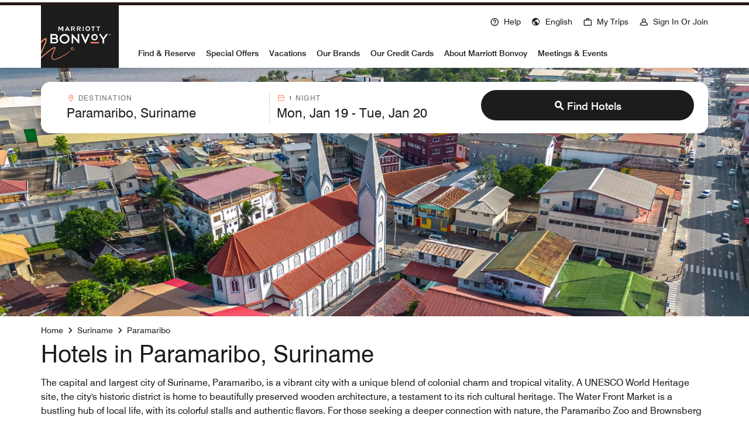

--- FILE ---
content_type: text/html; charset=utf-8
request_url: https://www.marriott.com/en-us/destinations/suriname/paramaribo.mi
body_size: 87551
content:
<!DOCTYPE html><html lang="en-US"><head><link rel="preload" href="/etc.clientlibs/mi-aem-leisure-spa/clientlibs/clientlib-static-component.min.css" as="style" data-next-head=""/><link rel="preload" href="/etc.clientlibs/mi-aem-common-spa/clientlibs/clientlib-base.min.css" as="style" data-next-head=""/><meta charSet="UTF-8" data-next-head=""/><link rel="icon" href="/favicon.ico" data-next-head=""/><meta name="keyword" content="" data-next-head=""/><meta name="msapplication-TileColor" content="" data-next-head=""/><meta name="msapplication-TileImage" content="" data-next-head=""/><meta name="onLoadLightboxURI" content="" data-next-head=""/><meta name="description" content="Visit Paramaribo, Suriname your way! Explore restaurants, local attractions and things to do in your favorite Paramaribo, Suriname neighborhoods as a Marriott Bonvoy Hotel guest." data-next-head=""/><meta name="showLightboxOnLoad" content="" data-next-head=""/><meta name="robots" content="index, follow" data-next-head=""/><meta name="applicableDevice" content="" data-next-head=""/><meta property="og:title" content="Hotels in Paramaribo, Suriname | Marriott Bonvoy" data-next-head=""/><meta property="og:description" content="Visit Paramaribo, Suriname your way! Explore restaurants, local attractions and things to do in your favorite Paramaribo, Suriname neighborhoods as a Marriott Bonvoy Hotel guest." data-next-head=""/><meta property="og:image" content="" data-next-head=""/><meta property="og:type" content="" data-next-head=""/><meta property="og:site_name" content="" data-next-head=""/><meta property="fbAppId" content="" data-next-head=""/><meta property="og:url" content="https://www.marriott.com/en-us/destinations/suriname/paramaribo.mi" data-next-head=""/><meta name="viewport" content="width=device-width, initial-scale=1.0" data-next-head=""/><link rel="canonical" href="https://www.marriott.com/en-us/destinations/suriname/paramaribo.mi" data-next-head=""/><link rel="stylesheet" href="/etc.clientlibs/mi-aem-leisure-spa/clientlibs/clientlib-static-component.min.css" data-next-head=""/><link rel="stylesheet" href="/etc.clientlibs/mi-aem-common-spa/clientlibs/clientlib-base.min.css" data-next-head=""/><link rel="alternate" href="https://www.marriott.com/en-us/destinations/suriname/paramaribo.mi" hrefLang="x-default" data-next-head=""/><link rel="alternate" href="https://www.marriott.com/en-us/destinations/suriname/paramaribo.mi" hrefLang="en-us" data-next-head=""/><link rel="alternate" href="https://www.marriott.com/es/destinations/suriname/paramaribo.mi" hrefLang="es" data-next-head=""/><title data-next-head="">Hotels in Paramaribo, Suriname | Marriott Bonvoy</title><link rel="preconnect" href="https://assests.adobedtm.com"/><link rel="dns-prefetch" href="https://assests.adobedtm.com"/><link rel="preconnect" href="https://cache.marriott.com"/><link rel="dns-prefetch" href="https://cache.marriott.com"/><link rel="shortcut icon" href="https://cache.marriott.com/Images/Mobile/MC_Logos/MarriottApple57x57.png"/><link rel="preload" as="style"/><link rel="preload" href="https://cache.marriott.com/aka-fonts/MarriottDigital/swiss/Swiss721BT-Regular.woff2" as="font" type="font/woff2" crossorigin="anonymous"/><link rel="preload" href="https://cache.marriott.com/aka-fonts/MarriottDigital/swiss/Swiss721BT-Medium.woff2" as="font" type="font/woff2" crossorigin="anonymous"/><link rel="preload" href="https://cache.marriott.com/aka-fonts/mi-icons/mi-icons.woff2" as="font" type="font/woff2" crossorigin="anonymous"/><link rel="preload" href="https://cache.marriott.com/aka-fonts/mi-brand-logo-icons/mi-brand-logo-icons.woff2" as="font" type="font/woff2" crossorigin="anonymous"/><link rel="preload" href="https://cache.marriott.com/aka-fonts/Marriott/EffraMedium.woff2" as="font" type="font/woff2" crossorigin="anonymous"/><link rel="preload" href="https://cache.marriott.com/aka-fonts/MarriottDigital/swiss/Swiss721BT-Bold.woff2" as="font" type="font/woff2" crossorigin="anonymous"/><link rel="stylesheet" type="text/css"/><style type="text/css"> 
              .resorts-search {
                .aem-GridColumn {
                  .search-form-position {
                    position: relative ;
                    width: 100vw;
                  }
                }
              }
            </style><script type="text/javascript" src="https://www.marriott.com/resources/654e75f246406f938b23f5e9f0ee55b0f0aafa2feb045" async ></script><script>(function (g, b, d, f) {
                (function (a, c, d) {
                  if (a) {
                    const e = b.createElement('style');
                    e.id = c;
                    e.innerHTML = d;
                    a.appendChild(e);
                  }
                })(b.getElementsByTagName('head')[0], 'at-body-style', d);
                setTimeout(function () {
                  const a = b.getElementsByTagName('head')[0];
                  if (a) {
                    const c = b.getElementById('at-body-style');
                    c && a.removeChild(c);
                  }
                }, f);
              })(window, document, '.header {opacity: 0 !important}', 3e3)</script><script id="miDataLayer">var dataLayer = {"memState":"unauthenticated","invokeFlushErrors":"false","device_language_preferred":"en_US","env_is_prod":"true","browser_akamai_loc_state":"OH","page_url_path_branch":"/destinations/suriname/paramaribo","env_site_id":"US","browser_akamai_loc_country":"US","referrer_path":"/destinations/suriname/paramaribo","ensighten_settings":"ON;SYNCH","env_platform":"AEM-phoenix-prod-DTT","env_site_name":"www.marriott.com","browser_akamai_loc_long":"-82.9988","rk_enabled":"true","page_requested_uri":"/destinations/suriname/paramaribo","rk_errorMessage":"id='error-messages'","rk_roomKeyBaseURL":"//www.roomkey.com/referrals","env_img_path":"https://cache.marriott.com","search_currency_type":"Default","prof_address_state":"unauthenticated","env_jacket":"MR","rk_isProfileAuthenticated":"false","env_server_id":"prod31","session_jsession_id":"0ACF794E-7669-570D-9FF1-681F4ED93E82","cookie_mi_site":"www.marriott.com","sessionId":"0ACF794E-7669-570D-9FF1-681F4ED93E82","rk_currency":"AR: ARS,AM: AMD,AW: AWG,AU: AUD,AT: EUR,BE: EUR,BR: BRL,CA: CAD,KY: KYD,CL: CLP,CN: CNY,CR: CRC,CZ: CZK,DK: DKK,DO: DOP,EC: ,EG: EGP,SV: SVC,FR: EUR,GE: GEL,DE: EUR,GR: EUR,GU: ,HU: HUF,IN: INR,ID: IDR,IE: EUR,IL: ILS,IT: EUR,JP: JPY,JO: JOD,KW: KWD,MY: MYR,MX: MXN,NL: EUR,PK: PKR,PA: PAB,PH: PHP,PT: EUR,PE: PEN,PL: PLN,PR: ,QA: QAR,RO: RON,RU: RUB,KN: ,SA: SAR,SG: SGD,KR: KRW,ES: EUR,CH: CHF,TH: THB,TT: TTD,TR: TRY,US: USD,AE: AED,GB: GBP,VE: ,VN: VND,VI: ,CW: ,HN: HNL,BH: BHD,KZ: KZT,SE: SEK,SR: SRD,CO: COP,OM: OMR,JM: JMD,BS: BSD,DZ: DZD,LY: LYD,BB: BBD,AZ: AZN,VG:","mr_isLinkedUser":"false","rk_cList":"enable.rewards.members: false| enable.successfully.booked: false| enable.redemption.points: false| enable.remember.me: true| enable.mobile: false| enable.session.timeout: false| enable.special.rates.aaa: true| enable.special.rates.senior: true| enable.special.rates.gov: false| enable.users.sgo: false| number.of.pages: -1| enable.presented.hd.solution: true| enable.to.industry_solutions.users: false| enable.to.brand: true| percentage.users.to.show: 100| percentage.users.to.show.incremental: 1| enable.associate.users: false| exclude.special.rates.corpcode: MW1, IBM, EMP, ACC, H77, GEE, TVL, GDY, PEP, ORA, HPQ, DTC, ATT, MEB, TOY, PCW, SAP, T77, SIE, BOE, M11, BOA, WEL, A4Y, MCO, MOD, VZN, EMC, ZG4, G2D, JOH, UAL, UTC, DEL, LAC, LK6, GMC, RAY, MM4, MMB, MMF, MMP| enable.special.rates.corpcode: | user.prevent.roomkey.pop: 0| enable.rewards.basic: true| enable.rewards.silver: true|     enable.rewards.gold: false| enable.rewards.platinum: false| enable.users.corpcode: false| enable.users.groupcode: false| browser.useragent: GomezAgent, iPhone, iPad, Silk, BlackBerry, Trident / 4.0| enable.concur.users: false| enable.hd.solution: true| enable.domains.US: true| enable.domains.GB: true| enable.domains.DE: false| enable.domains.FR: false| enable.domains.AU: true| enable.domains.CN: false| enable.domains.JP: false| enable.domains.ES: true| enable.domains.BR: false| enable.domains.KR: false","browser_akamai_loc_lat":"39.9614","env_date_time":"01/19/26 07:28:35","mvp_prequal_endpoint":"/mi/cobrand/sendPrequalFOCConfirmation.mi","brwsrLang":"en_US","page_domain_name":"www.marriott.com","cookie_mi_visitor":"0ACF794E-7669-570D-9FF1-681F4ED93E82","request_id":"/en/destinations/paramaribo.mi~X~8E1ECE99-918B-524F-85B7-72824FE4D283","mr_prof_authentication_state":"unauthenticated","page_data_layer_ready":"false"};</script><script id="miSessionData">var sessionData = {"sessionToken":"0ACF794E-7669-570D-9FF1-681F4ED93E82","cacheData":{"status":"SUCCESS","key":"0ACF794E-7669-570D-9FF1-681F4ED93E82","data":{"createdTime":"2026-01-19-07:28:35","sessionToken":"0ACF794E-7669-570D-9FF1-681F4ED93E82","cacheData":null,"AriesCommon":{"prop_currency_type":null,"prop_address_city":null,"prop_name":null,"chckInDat":null,"chckOutDate":null,"env_site_name":"www.marriott.com","search_destination_lat_long":""},"AriesAccountMerge":null,"akamaiHeader":null,"xHost":null},"message":null},"httpStatusCode":0,"status":"SUCCESS","message":"Session data fetched successfully","messageCode":"SUCCESS-GA-005","locale":null,"authenticated":false};</script><script type="text/javascript" id="test_test_test" src="https://assets.adobedtm.com/697d0c070f1e/16ad26f0160a/launch-EN1ce795381cea451fa40478e502ecce2f.min.js"></script><script type="application/json" id="__SERVERENV__">{"NEXT_PUBLIC_UAT_AUTH_TOKEN":"","APOLLOGRAPHQL_ACTIVE_IN_AEM_PREVIEW":"true","SESSION_GET_CALL_URL_CLIENT":"/mi/phoenix-gateway/session","NEXT_PUBLIC_SUBMIT_SEARCH_URL":"/search/submitSearch.mi","NEXT_PUBLIC_AVAILABILITY_SEARCH_URL":"/reservation/availabilitySearch.mi"}</script><link rel="preload" href="/mi/leisurerendererassets/_next/static/css/5cda4eef400bf677.css" as="style"/><link rel="stylesheet" href="/mi/leisurerendererassets/_next/static/css/5cda4eef400bf677.css" data-n-g=""/><link rel="preload" href="/mi/leisurerendererassets/_next/static/css/d47e4f3ff15ec2c4.css" as="style"/><link rel="stylesheet" href="/mi/leisurerendererassets/_next/static/css/d47e4f3ff15ec2c4.css"/><noscript data-n-css=""></noscript><script defer="" nomodule="" src="/mi/leisurerendererassets/_next/static/chunks/polyfills-42372ed130431b0a.js"></script><script defer="" src="/mi/leisurerendererassets/_next/static/chunks/24625.048dfbbb7ef1a95b.js"></script><script defer="" src="/mi/leisurerendererassets/_next/static/chunks/44671.e87486a809a14379.js"></script><script defer="" src="/mi/leisurerendererassets/_next/static/chunks/97387.e3525a71acd224bf.js"></script><script defer="" src="/mi/leisurerendererassets/_next/static/chunks/26684.56f76ed06acb236d.js"></script><script defer="" src="/mi/leisurerendererassets/_next/static/chunks/95844.b1beb8f08222cd2e.js"></script><script defer="" src="/mi/leisurerendererassets/_next/static/chunks/26653.6a7610fd5b075ec4.js"></script><script defer="" src="/mi/leisurerendererassets/_next/static/chunks/54907.0698a2f53244c6ec.js"></script><script defer="" src="/mi/leisurerendererassets/_next/static/chunks/58397.76f126af1d046611.js"></script><script defer="" src="/mi/leisurerendererassets/_next/static/chunks/55831.445783643d19c369.js"></script><script src="/mi/leisurerendererassets/_next/static/chunks/webpack-0b9d12da598c0813.js" defer=""></script><script src="/mi/leisurerendererassets/_next/static/chunks/framework-07a139311d8b1c43.js" defer=""></script><script src="/mi/leisurerendererassets/_next/static/chunks/main-3d4345477b39bfcd.js" defer=""></script><script src="/mi/leisurerendererassets/_next/static/chunks/pages/_app-d8817e92eca512b8.js" defer=""></script><script src="/mi/leisurerendererassets/_next/static/chunks/pages/destinations/%5B%5B...page%5D%5D-8d44a0639c9b8269.js" defer=""></script><script src="/mi/leisurerendererassets/_next/static/C6M3HmyQSy-DsqtLUru7r/_buildManifest.js" defer=""></script><script src="/mi/leisurerendererassets/_next/static/C6M3HmyQSy-DsqtLUru7r/_ssgManifest.js" defer=""></script><style data-styled="" data-styled-version="5.3.6">.hTapAG .authorBorder{border:2px solid orange;}/*!sc*/
data-styled.g1[id="sc-d6bf4acf-0"]{content:"hTapAG,"}/*!sc*/
.eGfGNQ a{-webkit-text-decoration:underline;text-decoration:underline;}/*!sc*/
.eGfGNQ a:hover{-webkit-text-decoration:underline;text-decoration:underline;}/*!sc*/
.eGfGNQ a:has(span.m-link-action),.eGfGNQ a:has(span.m-link-tertiary-button-external){-webkit-text-decoration:none;text-decoration:none;}/*!sc*/
.eGfGNQ a:has(span.m-link-action):hover,.eGfGNQ a:has(span.m-link-tertiary-button-external):hover{-webkit-text-decoration:none;text-decoration:none;}/*!sc*/
.eGfGNQ span.m-link-action a,.eGfGNQ span.m-link-tertiary-button-external a{-webkit-text-decoration:none;text-decoration:none;}/*!sc*/
.eGfGNQ span.m-link-action a:hover,.eGfGNQ span.m-link-tertiary-button-external a:hover{-webkit-text-decoration:none;text-decoration:none;}/*!sc*/
.eGfGNQ .m-link-action{font-size:inherit;font-weight:inherit;line-height:inherit;color:inherit;border-bottom-color:inherit;}/*!sc*/
.eGfGNQ .m-link-action:hover{font-weight:inherit;}/*!sc*/
.eGfGNQ .m-link-tertiary-button-external{width:unset !important;overflow:visible !important;font-size:inherit;}/*!sc*/
data-styled.g3[id="sc-e87d269-0"]{content:"eGfGNQ,"}/*!sc*/
.bXDaN{display:-webkit-box;display:-webkit-flex;display:-ms-flexbox;display:flex;}/*!sc*/
.bXDaN.vertical-align{-webkit-flex-direction:column;-ms-flex-direction:column;flex-direction:column;}/*!sc*/
.bXDaN.horizontal-align{display:block;}/*!sc*/
.bXDaN.horizontal-align .cl__list-item{display:inline-block;}/*!sc*/
@media screen and (min-width:768px){.bXDaN.horizontal-align .cl__list-item{position:relative;padding-right:1.5rem;}}/*!sc*/
.bXDaN.cl__list.m-accordion__list{width:100%;margin-top:0;margin-bottom:0;padding-left:0;list-style:none;}/*!sc*/
@media screen and (min-width:992px){.bXDaN .cl__list-item:last-child .cl__item-link{margin-bottom:0.125rem;}}/*!sc*/
.bXDaN .cl__item-link{display:-webkit-box;display:-webkit-flex;display:-ms-flexbox;display:flex;padding:0.5rem 0;-webkit-text-decoration:none;text-decoration:none;line-height:1rem;max-width:-webkit-max-content;max-width:-moz-max-content;max-width:max-content;word-break:break-word;-webkit-align-items:center;-webkit-box-align:center;-ms-flex-align:center;align-items:center;}/*!sc*/
@media screen and (min-width:768px){.bXDaN .cl__item-link{display:block;}}/*!sc*/
.bXDaN .cl__item-link.icon-arrow-right-external::before,.bXDaN .cl__item-link.icon-arrow-left-external::before{font-size:1.25rem;right:-1.3125rem;bottom:0.4375rem;}/*!sc*/
.bXDaN .cl__item-link.icon-arrow-left-external:hover::before{-webkit-transform:rotate(45deg);-ms-transform:rotate(45deg);transform:rotate(45deg);}/*!sc*/
.bXDaN .cl__item-link:hover{-webkit-text-decoration:underline;text-decoration:underline;font-weight:500;}/*!sc*/
.bXDaN .cl__item-link .icon-arrow-right,.bXDaN .cl__item-link .icon-arrow-left,.bXDaN .cl__item-link .icon-arrow-right-external,.bXDaN .cl__item-link .icon-arrow-left-external{line-height:inherit;}/*!sc*/
@media screen and (min-width:768px){.bXDaN .cl__item-link .icon-arrow-right,.bXDaN .cl__item-link .icon-arrow-left,.bXDaN .cl__item-link .icon-arrow-right-external,.bXDaN .cl__item-link .icon-arrow-left-external{position:absolute;margin:-0.1875rem 0 0 0.125rem;}}/*!sc*/
data-styled.g4[id="sc-ec7d6602-0"]{content:"bXDaN,"}/*!sc*/
.fUnquw{width:124px;height:45px;display:-webkit-box;display:-webkit-flex;display:-ms-flexbox;display:flex;-webkit-box-pack:center;-webkit-justify-content:center;-ms-flex-pack:center;justify-content:center;-webkit-align-items:center;-webkit-box-align:center;-ms-flex-align:center;align-items:center;}/*!sc*/
.fUnquw span:not(.sr-only){width:124px;height:45px;display:-webkit-box;display:-webkit-flex;display:-ms-flexbox;display:flex;}/*!sc*/
.fUnquw span:not(.sr-only).bottom-left{-webkit-box-pack:left;-webkit-justify-content:left;-ms-flex-pack:left;justify-content:left;-webkit-align-items:end;-webkit-box-align:end;-ms-flex-align:end;align-items:end;}/*!sc*/
.fUnquw span:not(.sr-only).center-left{-webkit-box-pack:left;-webkit-justify-content:left;-ms-flex-pack:left;justify-content:left;-webkit-align-items:center;-webkit-box-align:center;-ms-flex-align:center;align-items:center;}/*!sc*/
.fUnquw span:not(.sr-only).bottom-center{-webkit-box-pack:center;-webkit-justify-content:center;-ms-flex-pack:center;justify-content:center;-webkit-align-items:end;-webkit-box-align:end;-ms-flex-align:end;align-items:end;}/*!sc*/
.fUnquw span:not(.sr-only).centered{-webkit-box-pack:center;-webkit-justify-content:center;-ms-flex-pack:center;justify-content:center;-webkit-align-items:center;-webkit-box-align:center;-ms-flex-align:center;align-items:center;}/*!sc*/
.fUnquw:hover .alternate-logo svg path{fill:!important;}/*!sc*/
.fUnquw .background-aware-logo svg path,.fUnquw .standard .background-aware-logo svg path,.fUnquw .inverse .background-aware-logo svg path,.fUnquw .alternate .background-aware-logo svg path,.fUnquw [class^='color-scheme'] .background-aware-logo svg path{fill:var(--t-logo-fg-color,black) !important;}/*!sc*/
.fUnquw:hover .background-aware-logo svg path,.fUnquw:hover .standard .background-aware-logo svg path,.fUnquw:hover .inverse .background-aware-logo svg path,.fUnquw:hover .alternate .background-aware-logo svg path,.fUnquw:hover [class^='color-scheme'] .background-aware-logo svg path{fill:!important;}/*!sc*/
data-styled.g8[id="sc-af48f7b0-0"]{content:"fUnquw,"}/*!sc*/
.hJzAHJ .custom-link{display:block;}/*!sc*/
@media screen and (min-width:768px){.hJzAHJ .custom-link{display:inline;}}/*!sc*/
.hJzAHJ .line-separator{display:none;}/*!sc*/
@media screen and (min-width:768px){.hJzAHJ .line-separator{display:inline;}}/*!sc*/
.hJzAHJ a{-webkit-text-decoration:underline;text-decoration:underline;}/*!sc*/
.hJzAHJ a:hover{-webkit-text-decoration:underline;text-decoration:underline;}/*!sc*/
.hJzAHJ a:has(span.m-link-action),.hJzAHJ a:has(span.m-link-tertiary-button-external){-webkit-text-decoration:none;text-decoration:none;}/*!sc*/
.hJzAHJ a:has(span.m-link-action):hover,.hJzAHJ a:has(span.m-link-tertiary-button-external):hover{-webkit-text-decoration:none;text-decoration:none;}/*!sc*/
.hJzAHJ span.m-link-action a,.hJzAHJ span.m-link-tertiary-button-external a{-webkit-text-decoration:none;text-decoration:none;}/*!sc*/
.hJzAHJ span.m-link-action a:hover,.hJzAHJ span.m-link-tertiary-button-external a:hover{-webkit-text-decoration:none;text-decoration:none;}/*!sc*/
.hJzAHJ .m-link-action{font-size:inherit;font-weight:inherit;line-height:inherit;color:inherit;border-bottom-color:inherit;}/*!sc*/
.hJzAHJ .m-link-action:hover{font-weight:inherit;}/*!sc*/
.hJzAHJ .m-link-tertiary-button-external{width:unset !important;overflow:visible !important;font-size:inherit;}/*!sc*/
.hJzAHJ ul{list-style:disc !important;}/*!sc*/
data-styled.g15[id="sc-d47a0759-0"]{content:"hJzAHJ,"}/*!sc*/
.eGDGAV .aem-container:first-child{margin-left:0;}/*!sc*/
.eGDGAV .glide__track{padding-top:0;}/*!sc*/
.eGDGAV .glide__track .glide__slides_authoring{width:100% !important;-webkit-flex-wrap:wrap;-ms-flex-wrap:wrap;flex-wrap:wrap;}/*!sc*/
.eGDGAV .glide__track .glide__slides .aem-container{padding:0;}/*!sc*/
.eGDGAV .glide .glide__slides > .cq-Editable-dom > .cq-Editable-dom--container{display:contents;}/*!sc*/
.eGDGAV .glide .glide__slide{margin:auto;}/*!sc*/
.eGDGAV .glide .glide__slide picture{display:-webkit-box;display:-webkit-flex;display:-ms-flexbox;display:flex;-webkit-box-pack:center;-webkit-justify-content:center;-ms-flex-pack:center;justify-content:center;}/*!sc*/
.eGDGAV .glide .glide__slide img{width:100%;max-width:100%;object-fit:cover;}/*!sc*/
.eGDGAV .glide .glide__slide:not(.glide__slide--active){-webkit-transform:none;-ms-transform:none;transform:none;-webkit-transition:none;transition:none;}/*!sc*/
.eGDGAV .glide .glide__slide.glide__slide--active{-webkit-transition:none;transition:none;}/*!sc*/
.eGDGAV .glide .center-align-controls{display:-webkit-box;display:-webkit-flex;display:-ms-flexbox;display:flex;position:absolute;bottom:1.5rem;-webkit-box-pack:center;-webkit-justify-content:center;-ms-flex-pack:center;justify-content:center;-webkit-align-items:center;-webkit-box-align:center;-ms-flex-align:center;align-items:center;width:auto;left:0;right:0;}/*!sc*/
.eGDGAV .glide--swipeable{cursor:default;}/*!sc*/
.eGDGAV button:focus-visible{outline:0.125rem solid #007bff;border-radius:0.125rem;outline-offset:0.125rem;}/*!sc*/
.eGDGAV ul{list-style:none;}/*!sc*/
[dir='rtl'] .sc-89c968e2-0 .carouselControlType2 .left-arrow,[dir='rtl'] .eGDGAV .carouselControlType2 .right-arrow{-webkit-flex-direction:row-reverse;-ms-flex-direction:row-reverse;flex-direction:row-reverse;}/*!sc*/
[dir='rtl'] .sc-89c968e2-0 .carouselControlType2 .left-arrow::before,[dir='rtl'] .eGDGAV .carouselControlType2 .right-arrow::before{margin-left:2rem;}/*!sc*/
data-styled.g21[id="sc-89c968e2-0"]{content:"eGDGAV,"}/*!sc*/
.iwSktq{padding:2.1875rem;border-bottom:0.0625rem solid rgb(196,196,196);display:-webkit-box;display:-webkit-flex;display:-ms-flexbox;display:flex;-webkit-align-items:center;-webkit-box-align:center;-ms-flex-align:center;align-items:center;-webkit-box-pack:justify;-webkit-justify-content:space-between;-ms-flex-pack:justify;justify-content:space-between;}/*!sc*/
.iwSktq.hqv-modal-content-header{padding-top:1rem;padding-bottom:1rem;padding-right:1.25rem;height:4.0625rem;visibility:hidden;}/*!sc*/
@media only screen and (min-width:768px){.iwSktq.hqv-modal-content-header{padding-top:1rem;padding-bottom:1rem;padding-right:1.25rem;}}/*!sc*/
@media screen and (min-width:768px) and (max-width:992px){.iwSktq{height:5.625rem;}}/*!sc*/
@media (min-width:992px){.iwSktq{height:5.8125rem;}}/*!sc*/
.iwSktq .popup-close{min-height:2rem;min-width:2rem;border-radius:0.25rem;background-color:rgb(238,238,238);color:28 28 28;display:-webkit-box;display:-webkit-flex;display:-ms-flexbox;display:flex;-webkit-align-items:center;-webkit-box-align:center;-ms-flex-align:center;align-items:center;-webkit-box-pack:center;-webkit-justify-content:center;-ms-flex-pack:center;justify-content:center;}/*!sc*/
.iwSktq .popup-close:hover{cursor:pointer;}/*!sc*/
.iwSktq .popup-close:focus{cursor:pointer;}/*!sc*/
@media only screen and (min-width:576px){.iwSktq{padding:2rem 2rem;}.iwSktq .header-heading{font-weight:700;font-size:1.375rem;}}/*!sc*/
data-styled.g22[id="sc-9eb5e905-0"]{content:"iwSktq,"}/*!sc*/
.iPTbxk{color:rgb(28,28,28);}/*!sc*/
data-styled.g23[id="sc-9eb5e905-1"]{content:"iPTbxk,"}/*!sc*/
.cMzlvJ{font-weight:500;height:60vh;max-height:60vh;}/*!sc*/
.cMzlvJ.hqv-modal-content{min-height:68vh;height:68vh;max-height:68vh;padding-bottom:2rem !important;border-radius:0 0 0.875rem 0.875rem;padding-left:0 !important;padding-right:0 !important;}/*!sc*/
.cMzlvJ.hqv-modal-content.custom-scrollbar::-webkit-scrollbar-thumb:hover{background-clip:padding-box;}/*!sc*/
.cMzlvJ.hqv-modal-content::-webkit-scrollbar-track{margin-bottom:5.5rem !important;background-color:transparent;}/*!sc*/
.cMzlvJ.hqv-modal-content.hqv-modal-data{visibility:hidden;display:none;}/*!sc*/
@media only screen and (min-width:768px){}/*!sc*/
@media only screen and (min-width:992px){}/*!sc*/
.cMzlvJ.hqv-modal-content.modal-content-loader{display:-webkit-box;display:-webkit-flex;display:-ms-flexbox;display:flex;-webkit-box-pack:center;-webkit-justify-content:center;-ms-flex-pack:center;justify-content:center;-webkit-align-items:center;-webkit-box-align:center;-ms-flex-align:center;align-items:center;width:100%;}/*!sc*/
@media screen and (min-width:992px){.cMzlvJ.hqv-modal-content.modal-content-loader{height:15.625rem;min-height:15.625rem;max-height:15.625rem;}}/*!sc*/
@media only screen and (min-width:768px){.cMzlvJ.hqv-modal-content.modal-content-loader{height:12.5rem;min-height:12.5rem;max-height:12.5rem;}}/*!sc*/
.cMzlvJ.hqv-modal-content .user-thin-bar,.cMzlvJ.hqv-modal-content .cmp-container{display:none;}/*!sc*/
.cMzlvJ .m-checkbox-selection-item input[type='checkbox'] + label{border:none;background:transparent;display:block;}/*!sc*/
.cMzlvJ .m-checkbox-selection-item input[type='checkbox'] + label:hover{background:transparent;}/*!sc*/
.cMzlvJ .m-checkbox-selection-item input[type='checkbox']:checked + label{border:none;background:transparent;}/*!sc*/
.cMzlvJ .m-checkbox-selection-item input[type='checkbox']:checked + label:hover{background:transparent;}/*!sc*/
@media only screen and (min-width:768px){.cMzlvJ{height:70vh;max-height:70vh;}.cMzlvJ input[type='radio']:focus + label:before{outline:none !important;}}/*!sc*/
@media only screen and (min-width:992px){.cMzlvJ{height:auto;}}/*!sc*/
@media only screen and (min-width:576px){.cMzlvJ{height:63vh;max-height:63vh;}}/*!sc*/
data-styled.g24[id="sc-b5c6ced8-0"]{content:"cMzlvJ,"}/*!sc*/
.kbqGfv{display:none;}/*!sc*/
data-styled.g29[id="sc-f262582b-0"]{content:"kbqGfv,"}/*!sc*/
.kQMpvT{z-index:1;background:rgb(255,255,255);box-shadow:0 0.0625rem 0.9375rem 0 rgba(0,0,0,0.12);border-radius:0.875rem;position:fixed;margin:0;bottom:0;max-width:100%;width:100%;}/*!sc*/
@media only screen and (min-width:768px){.kQMpvT{width:100%;}}/*!sc*/
@media only screen and (min-width:992px){.kQMpvT{width:auto;}}/*!sc*/
.kQMpvT .sc-b5c6ced8-0{overflow:hidden;overflow-y:auto;height:-webkit-fit-content;height:-moz-fit-content;height:fit-content;}/*!sc*/
.kQMpvT .hide-class{display:none;}/*!sc*/
.kQMpvT .custom-scrollbar::-webkit-scrollbar-thumb{border:0.25rem solid rgba(0,0,0,0);background-clip:padding-box;border-radius:624.9375rem;background-color:rgb(187 182 182);}/*!sc*/
.kQMpvT .custom-scrollbar::-webkit-scrollbar{width:0.875rem;}/*!sc*/
.kQMpvT .custom-scrollbar::-webkit-scrollbar-track{background-color:transparent;}/*!sc*/
@media only screen and (min-width:576px){.kQMpvT .custom-scrollbar::-webkit-scrollbar-track{background-color:rgb(255,255,255);}}/*!sc*/
.kQMpvT .sc-b5c6ced8-0{padding:0.9375rem 1.5rem;}/*!sc*/
@media only screen and (min-width:768px){.kQMpvT{position:relative;margin:3.5rem auto;max-width:46.5rem;}.kQMpvT .sc-b5c6ced8-0{padding:0.9375rem 2rem;padding-right:1rem;}}/*!sc*/
data-styled.g30[id="sc-f262582b-1"]{content:"kQMpvT,"}/*!sc*/
.gkeHpv .mobile-font-text-class{font-size:1.125rem !important;}/*!sc*/
.gkeHpv:after{content:"";position:absolute;left:50%;top:3.25rem;-webkit-transform:translateX(-50%);-ms-transform:translateX(-50%);transform:translateX(-50%);width:100%;border-bottom:0;}/*!sc*/
data-styled.g42[id="sc-17c1c705-0"]{content:"gkeHpv,"}/*!sc*/
@media screen and (min-width:576px){.llWNlU .modal-popup-container{position:fixed;}}/*!sc*/
.llWNlU .modal-main-container{position:relative;padding-bottom:1rem;}/*!sc*/
@media screen and (min-width:992px){.llWNlU .modal-main-container{max-width:71.25rem;}}/*!sc*/
.llWNlU .modal-header{height:2rem;}/*!sc*/
.llWNlU .modal-header h4{color:rgb(28,28,28);}/*!sc*/
.llWNlU .modal-header .popup-close{max-height:2rem;max-width:2rem;}/*!sc*/
.llWNlU .modal-body{height:auto;max-height:calc(100vh - 5.4375rem);}/*!sc*/
@media screen and (min-width:576px){.llWNlU .modal-body{padding:1.5rem 0;max-height:calc(100vh - 5.0625rem);}}/*!sc*/
@media screen and (min-width:768px){.llWNlU .modal-body{max-height:calc(100vh - 11.5rem);}}/*!sc*/
.llWNlU .custom-header-font h2{color:rgb(28,28,28);}/*!sc*/
.llWNlU .custom-link a{color:rgb(28,28,28);}/*!sc*/
.llWNlU .mobile-border-2{display:none;}/*!sc*/
data-styled.g44[id="sc-9e42950-0"]{content:"llWNlU,"}/*!sc*/
.dVezfU{display:-webkit-box;display:-webkit-flex;display:-ms-flexbox;display:flex;-webkit-flex-wrap:wrap;-ms-flex-wrap:wrap;flex-wrap:wrap;}/*!sc*/
.dVezfU .header-international{margin-top:0.5rem;}/*!sc*/
@media screen and (min-width:0px){.dVezfU .custom-header-font{padding-left:0rem;padding-right:0rem;}.dVezfU .custom-header-font li{padding:0;}.dVezfU .custom-header-font .region-header{padding-left:0 !important;}}/*!sc*/
@media screen and (min-width:576px){.dVezfU .custom-header-font .region-header{padding-top:0 !important;}}/*!sc*/
@media screen and (min-width:576px){.dVezfU .custom-header-font:not(:last-child){padding-top:0;padding-bottom:0;border-right:thin rgb(196,196,196) solid;padding-left:2rem;padding-right:1.5rem;}}/*!sc*/
@media screen and (min-width:576px){.dVezfU .custom-header-font:last-child{padding-left:2rem;padding-right:1.5rem;}}/*!sc*/
@media screen and (min-width:576px){.dVezfU .custom-header-font:first-child{padding-left:1.5rem;}}/*!sc*/
.dVezfU .custom-header-font{padding-top:0 !important;}/*!sc*/
.dVezfU ul{padding-left:0 !important;margin-bottom:0 !important;margin-left:-0.5rem !important;border-top:none !important;width:calc(100% + 0.5rem) !important;}/*!sc*/
.dVezfU li{border-radius:0.5rem;padding-left:0.5rem !important;}/*!sc*/
.dVezfU li:hover{background:rgb(244,244,244);}/*!sc*/
.dVezfU li:hover a:hover{-webkit-text-decoration:none;text-decoration:none;}/*!sc*/
.dVezfU li a{min-width:-webkit-fill-available;}/*!sc*/
.dVezfU .t-subtitle-xl{font-size:22px;font-style:normal;line-height:125%;color:rgb(28,28,28);font-weight:700;padding-top:0 !important;}/*!sc*/
data-styled.g45[id="sc-9e42950-1"]{content:"dVezfU,"}/*!sc*/
@media screen and (min-width:992px){.fhTQuo{margin-top:2.5rem;}}/*!sc*/
data-styled.g46[id="sc-9e42950-2"]{content:"fhTQuo,"}/*!sc*/
.gOEOgy .accordion{height:100%;}/*!sc*/
.gOEOgy .accordion__container{height:100%;border-bottom:0;border-right:0;}/*!sc*/
@media screen and (min-width:768px){.gOEOgy .accordion__container{padding-right:2rem;padding-left:1rem;}}/*!sc*/
.gOEOgy .accordion__container .accordion__list{overflow:hidden;margin-top:0.5625rem;padding-bottom:1rem;-webkit-transition:all 0.4s ease;transition:all 0.4s ease;}/*!sc*/
@media screen and (min-width:768px){.gOEOgy .accordion__container .accordion__list{-webkit-transition:none;transition:none;padding-bottom:1rem;}}/*!sc*/
.gOEOgy .accordion__container .accordion__list.collapsed{max-height:0;padding:0;}/*!sc*/
.gOEOgy .accordion__container .accordion__list.hide-visibility{visibility:hidden;margin-top:0;}/*!sc*/
.gOEOgy .accordion__container .accordion__title{margin-top:-0.125rem;}/*!sc*/
.gOEOgy .accordion__container .accordion__heading{display:-webkit-box;display:-webkit-flex;display:-ms-flexbox;display:flex;-webkit-box-pack:justify;-webkit-justify-content:space-between;-ms-flex-pack:justify;justify-content:space-between;-webkit-align-items:center;-webkit-box-align:center;-ms-flex-align:center;align-items:center;background:none;width:100%;padding:0;color:inherit;}/*!sc*/
.gOEOgy .accordion__container .accordion__heading:focus-visible{outline:-webkit-focus-ring-color auto 0.0625rem;}/*!sc*/
.gOEOgy .accordion__container .accordion__heading .icon-arrow-down,.gOEOgy .accordion__container .accordion__heading .icon-arrow-up{margin-left:auto;margin-top:0;}/*!sc*/
.gOEOgy .accordion__container .accordion__heading .icon-arrow-down::before,.gOEOgy .accordion__container .accordion__heading .icon-arrow-up::before{font-size:0.75rem;}/*!sc*/
.gOEOgy .accordion__container .accordion__heading .accordion__title{margin:1rem 0rem 1rem -0.0625rem;}/*!sc*/
@media screen and (min-width:768px){.gOEOgy .accordion__container .accordion_tab--disabled .accordion__list.collapsed{max-height:unset;}}/*!sc*/
@media screen and (min-width:768px){.gOEOgy .accordion__container .accordion_tab--disabled .accordion__list.collapsed.hide-visibility{visibility:visible;}}/*!sc*/
@media screen and (min-width:992px){.gOEOgy .accordion__container .accordion_des--disabled .accordion__list.collapsed{max-height:unset;}}/*!sc*/
@media screen and (min-width:992px){.gOEOgy .accordion__container .accordion_des--disabled .accordion__list.collapsed.hide-visibility{visibility:visible;}}/*!sc*/
.gOEOgy .accordion__container.accordion_des--disabled{padding:0;}/*!sc*/
@media screen and (min-width:992px){.gOEOgy .accordion__container.accordion_des--disabled{padding-right:5.375rem;padding-left:2rem;}}/*!sc*/
@media screen and (min-width:1200px){.gOEOgy .accordion__container.accordion_des--disabled{padding-right:3.5rem;padding-left:2.5rem;}}/*!sc*/
data-styled.g48[id="sc-ce07ad72-0"]{content:"gOEOgy,"}/*!sc*/
.geOxfA p{margin-bottom:0;}/*!sc*/
.geOxfA .custom-styles .m-link-tertiary-button-external,.geOxfA .custom-styles .m-link-tertiary-button-external::after,.geOxfA .custom-styles .m-link-action{font-size:inherit;line-height:inherit;}/*!sc*/
data-styled.g52[id="sc-f05be9b5-0"]{content:"geOxfA,"}/*!sc*/
.ckKNtR{display:-webkit-box;display:-webkit-flex;display:-ms-flexbox;display:flex;gap:0.5rem;-webkit-align-items:flex-start;-webkit-box-align:flex-start;-ms-flex-align:flex-start;align-items:flex-start;-webkit-flex-direction:column;-ms-flex-direction:column;flex-direction:column;font-size:1rem;font-weight:700;}/*!sc*/
.ckKNtR .m-link{padding-bottom:0.125rem;}/*!sc*/
.ckKNtR .m-link-action{font-size:inherit;font-weight:inherit;padding:0 0 0.125rem 0;}/*!sc*/
.ckKNtR .m-link-tertiary-button{padding:0 0 0.125rem 0;font-size:inherit;font-weight:inherit;}/*!sc*/
@media screen and (min-width:576px){.ckKNtR{-webkit-flex-direction:row;-ms-flex-direction:row;flex-direction:row;-webkit-align-items:center;-webkit-box-align:center;-ms-flex-align:center;align-items:center;gap:1rem;}}/*!sc*/
data-styled.g53[id="sc-f05be9b5-1"]{content:"ckKNtR,"}/*!sc*/
.jKHSuE .description-action-btn{display:-webkit-box;display:-webkit-flex;display:-ms-flexbox;display:flex;-webkit-flex-direction:row;-ms-flex-direction:row;flex-direction:row;-webkit-box-pack:end;-webkit-justify-content:end;-ms-flex-pack:end;justify-content:end;-webkit-align-items:center;-webkit-box-align:center;-ms-flex-align:center;align-items:center;}/*!sc*/
.jKHSuE .description-action-btn .m-link-action{cursor:pointer;}/*!sc*/
data-styled.g54[id="sc-f05be9b5-2"]{content:"jKHSuE,"}/*!sc*/
.gUptyS{min-height:NaNpx;}/*!sc*/
data-styled.g60[id="sc-6e7cad7d-0"]{content:"gUptyS,"}/*!sc*/
.jfUIYF .m-standard-tab-list{overflow-x:hidden;border-bottom:0.0625rem solid rgb(112,112,112);}/*!sc*/
.jfUIYF .m-standard-tab-list .m-standard-tab-list-item{padding-bottom:0rem;margin-top:0.0625rem;text-align:center;}/*!sc*/
.jfUIYF .m-standard-tab-list .m-standard-tab-list-item button{width:100%;height:100%;}/*!sc*/
.jfUIYF .m-standard-tab-list .m-standard-tab-list-item button.custom_click_track:focus-visible{outline:2px solid rgb(0,0,0);}/*!sc*/
.jfUIYF .m-standard-tab-list .m-standard-tab-list-item:not(:first-child) button{padding-right:1.1875rem;padding-left:1.1875rem;}/*!sc*/
.jfUIYF .tabIconText{display:grid;}/*!sc*/
.jfUIYF .tabIconText .iconContainer{font-size:2rem;padding-bottom:0.5rem;}/*!sc*/
.jfUIYF .tabIconText span{text-align:center;}/*!sc*/
.jfUIYF .tabIconText p,.jfUIYF .tabIconText span::before{display:inline-block;color:var(--t-brand-alt-color);}/*!sc*/
.alternate .sc-6e7cad7d-1 .tabIconText p,.alternate .jfUIYF .tabIconText span::before{color:rgb(112,112,112);}/*!sc*/
.jfUIYF .tabIconText:hover p,.jfUIYF .tabIconText:hover span:before{color:var(--t-brand-fg-color);}/*!sc*/
.alternate .sc-6e7cad7d-1 .tabIconText:hover p,.alternate .jfUIYF .tabIconText:hover span:before{color:var(--t-brand-fg-color);}/*!sc*/
.jfUIYF .active .tabIconText p,.jfUIYF .active .tabIconText span::before{color:var(--t-brand-fg-color);}/*!sc*/
.alternate .sc-6e7cad7d-1 .active .tabIconText p,.alternate .jfUIYF .active .tabIconText span::before{color:var(--t-brand-fg-color);}/*!sc*/
.jfUIYF .tabpage-container{margin-top:-0.25rem;}/*!sc*/
.jfUIYF .tabpage-edge{margin-top:2.75rem;}/*!sc*/
.jfUIYF .tabpage-border{border:0.0625rem solid rgb(196,196,196);}/*!sc*/
@media screen and (min-width:768px){.jfUIYF{padding:1.5rem 0rem 1.6875rem 0rem;}}/*!sc*/
@media screen and (min-width:992px){.jfUIYF{padding:2rem 0rem 1.6875rem 0rem;}}/*!sc*/
.jfUIYF .glide__track{overflow:hidden;padding-top:1.5rem;}/*!sc*/
.jfUIYF .glide__track .glide__slides_authoring{width:100% !important;-webkit-flex-wrap:wrap;-ms-flex-wrap:wrap;flex-wrap:wrap;}/*!sc*/
@media screen and (min-width:768px){.jfUIYF .glide__track .glide__slides_authoring{-webkit-flex-wrap:nowrap;-ms-flex-wrap:nowrap;flex-wrap:nowrap;}}/*!sc*/
.jfUIYF .glide__track .glide__slides .aem-container{padding:0;}/*!sc*/
.jfUIYF .glide__track .tabs-only{width:100% !important;}/*!sc*/
.jfUIYF .glide__track__pt3{overflow:hidden;padding-top:0.5rem;}/*!sc*/
.jfUIYF .glide__track__pt3 .glide__slides_authoring{width:100% !important;-webkit-flex-wrap:wrap;-ms-flex-wrap:wrap;flex-wrap:wrap;}/*!sc*/
.jfUIYF .glide__track__pt3 .glide__slides .aem-container{padding:0;}/*!sc*/
.jfUIYF .glide .center-align{display:-webkit-box;display:-webkit-flex;display:-ms-flexbox;display:flex;-webkit-box-pack:center;-webkit-justify-content:center;-ms-flex-pack:center;justify-content:center;-webkit-align-items:center;-webkit-box-align:center;-ms-flex-align:center;align-items:center;}/*!sc*/
.jfUIYF .glide .center-align .carouselControlType1.tab-controls .left-arrow{--arrow-direction:right;height:5rem;width:5rem;border-radius:0px;box-shadow:none;margin-top:0.75rem;background:linear-gradient( var(--arrow-direction),#fff 0%,#fff 5%,rgba(255,255,255,0.64) 60%,rgba(255,255,255,0) 100%,rgba(255,255,255,0) 100% );color:rgb(28,28,28);top:0;left:0rem;}/*!sc*/
.jfUIYF .glide .center-align .carouselControlType1.tab-controls .left-arrow .icon-arrow-left{position:absolute;left:0.5rem;color:var(--t-button-primary-bg-color);opacity:1;}/*!sc*/
[dir='rtl'] .sc-6e7cad7d-1 .glide .center-align .carouselControlType1.tab-controls .left-arrow{right:unset !important;}/*!sc*/
[dir='rtl'] .sc-6e7cad7d-1 .glide .center-align .carouselControlType1.tab-controls .left-arrow .icon-arrow-right{position:absolute;left:0.5rem;color:var(--t-button-primary-bg-color);opacity:1;}/*!sc*/
.jfUIYF .glide .center-align .carouselControlType1.tab-controls:dir(rtl) .left-arrow{--arrow-direction:left;}/*!sc*/
.jfUIYF .glide .center-align .carouselControlType1.tab-controls .left-arrow.inv-arrow{--arrow-direction:right;background:linear-gradient( var(--arrow-direction),#1c1c1c 0%,#1c1c1c 5%,rgba(28,28,28,0.64) 60%,rgba(28,28,28,0) 100%,rgba(28,28,28,0) 100% );color:rgb(255,255,255);}/*!sc*/
.jfUIYF .glide .center-align .carouselControlType1.tab-controls:dir(rtl) .left-arrow{--arrow-direction:left;}/*!sc*/
.jfUIYF .glide .center-align .carouselControlType1.tab-controls .left-arrow.alt-arrow{--arrow-direction:right;background:linear-gradient( var(--arrow-direction),#f4f4f4 0%,#f4f4f4 5%,rgba(244,244,244,0.64) 60%,rgba(244,244,244,0) 100%,rgba(244,244,244,0) 100% );}/*!sc*/
.jfUIYF .glide .center-align .carouselControlType1.tab-controls:dir(rtl) .left-arrow{--arrow-direction:left;}/*!sc*/
.jfUIYF .glide .center-align .carouselControlType1.tab-controls .right-arrow{--arrow-direction:left;height:5rem;width:5rem;box-shadow:none;border-radius:0px;margin-top:0.75rem;background:linear-gradient( var(--arrow-direction),#fff 0%,#fff 5%,rgba(255,255,255,0.64) 60%,rgba(255,255,255,0) 100%,rgba(255,255,255,0) 100% );color:rgb(28,28,28);top:0;right:0rem;}/*!sc*/
.jfUIYF .glide .center-align .carouselControlType1.tab-controls .right-arrow .icon-arrow-right{position:absolute;right:0.5rem;color:var(--t-button-primary-bg-color);opacity:1;}/*!sc*/
[dir='rtl'] .sc-6e7cad7d-1 .glide .center-align .carouselControlType1.tab-controls .right-arrow{left:unset !important;}/*!sc*/
[dir='rtl'] .sc-6e7cad7d-1 .glide .center-align .carouselControlType1.tab-controls .right-arrow .icon-arrow-left{position:absolute;right:0.5rem;color:var(--t-button-primary-bg-color);opacity:1;}/*!sc*/
.jfUIYF .glide .center-align .carouselControlType1.tab-controls:dir(rtl) .right-arrow{--arrow-direction:right;}/*!sc*/
.jfUIYF .glide .center-align .carouselControlType1.tab-controls .right-arrow.inv-arrow{--arrow-direction:left;background:linear-gradient( var(--arrow-direction),#1c1c1c 0%,#1c1c1c 5%,rgba(28,28,28,0.64) 60%,rgba(28,28,28,0) 100%,rgba(28,28,28,0) 100% );color:rgb(255,255,255);}/*!sc*/
.jfUIYF .glide .center-align .carouselControlType1.tab-controls:dir(rtl) .right-arrow{--arrow-direction:right;}/*!sc*/
.jfUIYF .glide .center-align .carouselControlType1.tab-controls .right-arrow.alt-arrow{--arrow-direction:left;background:linear-gradient( var(--arrow-direction),#f4f4f4 0%,#f4f4f4 5%,rgba(244,244,244,0.64) 60%,rgba(244,244,244,0) 100%,rgba(244,244,244,0) 100% );}/*!sc*/
.jfUIYF .glide .center-align .carouselControlType1.tab-controls:dir(rtl) .right-arrow{--arrow-direction:right;}/*!sc*/
data-styled.g61[id="sc-6e7cad7d-1"]{content:"jfUIYF,"}/*!sc*/
.geViKZ .cardWrapper .container{padding:0 0.5rem;}/*!sc*/
.geViKZ .cardWrapper .icon-arrow-right-external{position:initial;}/*!sc*/
.geViKZ .cardWrapper .chevronContainer[class*='icon-arrow-']::before{color:rgb(255,255,255);}/*!sc*/
.geViKZ .cardWrapper .glide__slides_authoring{width:101% !important;}/*!sc*/
.geViKZ .m-badge-overlay-merch{background-color:rgb(255,153,98);}/*!sc*/
.geViKZ .t-overline-overlay{text-transform:none;color:rgb(255,255,255);}/*!sc*/
.geViKZ .feature-header{line-height:1;}/*!sc*/
.geViKZ .cardTitle{font-size:1.375rem;font-weight:700;text-transform:none;color:rgb(255,255,255);font-family:Swiss721-BT-Regular,Helvetica,Arial,sans-serif;}/*!sc*/
@media (min-width:48rem) and (max-width:61.9375rem){.geViKZ .cardTitle{line-height:1.25rem;font-size:1.125rem;}}/*!sc*/
@media screen and (max-width:47.9375rem){.geViKZ .cardTitle{line-height:1.25rem;font-size:1.125rem;}}/*!sc*/
.geViKZ .hideCarousel{display:none;}/*!sc*/
data-styled.g67[id="sc-ceb403c8-0"]{content:"geViKZ,"}/*!sc*/
@media screen and (min-width:1200px){.deCgVq{display:-webkit-box;display:-webkit-flex;display:-ms-flexbox;display:flex;-webkit-flex-wrap:wrap;-ms-flex-wrap:wrap;flex-wrap:wrap;margin-right:20px;width:103%;}}/*!sc*/
@media (max-width:767px){.deCgVq{-webkit-flex-direction:column;-ms-flex-direction:column;flex-direction:column;-webkit-align-items:center;-webkit-box-align:center;-ms-flex-align:center;align-items:center;}}/*!sc*/
.deCgVq .text-content{-webkit-flex:1;-ms-flex:1;flex:1;padding:20px;margin-top:10%;}/*!sc*/
@media (max-width:767px){.deCgVq .text-content{margin-top:0;width:100%;text-align:center;}}/*!sc*/
.deCgVq .text-content .combo-carousel-title{background-color:rgb(238,238,238);margin-bottom:1rem;-webkit-flex:1;-ms-flex:1;flex:1;padding:20px;}/*!sc*/
.deCgVq .text-content .combo-carousel-cta{background-color:rgb(238,238,238);height:1rem;padding:12px;-webkit-flex:1;-ms-flex:1;flex:1;width:40%;}/*!sc*/
.deCgVq .image-content{-webkit-flex:2;-ms-flex:2;flex:2;display:-webkit-box;display:-webkit-flex;display:-ms-flexbox;display:flex;-webkit-box-pack:space-around;-webkit-justify-content:space-around;-ms-flex-pack:space-around;justify-content:space-around;-webkit-align-items:center;-webkit-box-align:center;-ms-flex-align:center;align-items:center;padding:15px;}/*!sc*/
@media (max-width:767px){.deCgVq .image-content{-webkit-flex-direction:column;-ms-flex-direction:column;flex-direction:column;width:100%;text-align:center;}}/*!sc*/
.deCgVq .image-wrapper{position:relative;width:50%;padding-top:45%;margin:10px;overflow:hidden;}/*!sc*/
@media (max-width:767px){.deCgVq .image-wrapper:nth-child(2){width:0;height:0;margin:0;overflow:hidden;display:none;}}/*!sc*/
@media (max-width:767px){.deCgVq .image-wrapper{padding-top:100%;width:100%;margin:10px 0;}}/*!sc*/
.deCgVq .image-wrapper-vertical{position:relative;width:45%;height:35rem;margin:10px;overflow:hidden;}/*!sc*/
@media screen and (min-width:1200px){.deCgVq .image-wrapper-vertical{height:28rem;}}/*!sc*/
@media (max-width:767px){.deCgVq .image-wrapper-vertical:nth-child(2){width:0;height:0;margin:0;overflow:hidden;display:none;}}/*!sc*/
@media (max-width:767px){.deCgVq .image-wrapper-vertical{height:35rem;width:100%;margin:10px 0;}}/*!sc*/
.deCgVq .skeleton-loader-combo{background-color:rgb(238,238,238);color:white;position:absolute;top:0;left:0;width:100%;height:100%;border-radius:0.9375rem;}/*!sc*/
data-styled.g71[id="sc-7cdb4d6d-2"]{content:"deCgVq,"}/*!sc*/
.gxyQLk{overflow:hidden;}/*!sc*/
.gxyQLk .cl__list-item:last-child a{cursor:default;-webkit-text-decoration:none;text-decoration:none;}/*!sc*/
.gxyQLk .cl__list-item:last-child a .icon-arrow-right{display:none;}/*!sc*/
data-styled.g74[id="sc-c6f8b903-0"]{content:"gxyQLk,"}/*!sc*/
.kSHDZ{margin-top:1rem;margin-bottom:4rem;}/*!sc*/
data-styled.g88[id="sc-a489a21e-0"]{content:"kSHDZ,"}/*!sc*/
.cZUPEj{background-color:rgb(255,255,255);box-shadow:rgba(0,0,0,0.07) 0 0.25rem 1.25rem 0;border-radius:0.875rem;overflow:hidden;height:26rem;}/*!sc*/
.cZUPEj .amount-display:dir(rtl){display:-webkit-box;display:-webkit-flex;display:-ms-flexbox;display:flex;-webkit-align-items:baseline;-webkit-box-align:baseline;-ms-flex-align:baseline;align-items:baseline;float:right;-webkit-flex-direction:row;-ms-flex-direction:row;flex-direction:row;}/*!sc*/
.cZUPEj .property-card__details-container{width:100%;}/*!sc*/
.cZUPEj .property-card__details-container.verticalCardHeight{height:inherit;}/*!sc*/
.cZUPEj .property-card__details-container_footer_link{min-width:8rem;}/*!sc*/
.cZUPEj .property-card__details-container .hide-price{display:none;}/*!sc*/
.cZUPEj .icon-decorative{font-size:0.875rem;}/*!sc*/
.cZUPEj .property-card__img-container{width:100%;height:13.8125rem;position:relative;}/*!sc*/
.cZUPEj .property-card__img-container--img{height:13.8125rem;width:100%;}/*!sc*/
.cZUPEj .property-card__img-container--ribbon .ribbons-container{position:absolute;min-width:13.75rem;}/*!sc*/
.cZUPEj .property-card__img-container--ribbon .ribbons-container .logo-container{font-size:1.125rem;}/*!sc*/
.cZUPEj .property-card__img-container--ribbon .ribbons-container .ribbon{cursor:default;z-index:1;background-color:rgb(255,185,149);border-radius:0.25rem;position:absolute;left:1.0625rem;top:1.0625rem;padding:0.375rem 0.25rem 0.25rem 0.375rem;font-weight:700;-webkit-letter-spacing:0.08125rem;-moz-letter-spacing:0.08125rem;-ms-letter-spacing:0.08125rem;letter-spacing:0.08125rem;}/*!sc*/
.cZUPEj .property-card__img-container--favorite{z-index:1;cursor:pointer;height:2rem;width:2rem;border-radius:0.25rem;position:absolute;right:0.9375rem;top:0.9375rem;background-color:rgba(28,28,28,0.54);}/*!sc*/
.cZUPEj .property-card__img-container--logo{position:absolute;z-index:2;bottom:1rem;left:1rem;width:7.75rem;min-height:3.75rem;background-color:transparent;border-radius:0.25rem;}/*!sc*/
.cZUPEj .property-card__img-container--logo .brand-logo-container{background:transparent;}/*!sc*/
.cZUPEj .property-card__img-container--logo .brand-logo-SH::before{font-size:2.1875rem;}/*!sc*/
.cZUPEj .property-card__img-container--logo .brand-logo-GE::before{font-size:2.4375rem;}/*!sc*/
.cZUPEj .property-card__img-container--logo .brand-logo-AR::before{font-size:2.8125rem;}/*!sc*/
.cZUPEj .property-card__img-container--logo .brand-logo-AL::before{font-size:2.4375rem;}/*!sc*/
.cZUPEj .property-card__img-container--logo .brand-logo-AK::before{font-size:2.1875rem;}/*!sc*/
.cZUPEj .property-card__img-container--logo .brand-logo-CY::before{font-size:0.9375rem;}/*!sc*/
.cZUPEj .property-card__img-container--logo .brand-logo-DE::before{font-size:2.875rem;}/*!sc*/
.cZUPEj .property-card__img-container--logo .brand-logo-DS::before{font-size:0.6875rem;}/*!sc*/
.cZUPEj .property-card__img-container--logo .brand-logo-BG::before{font-size:1.5rem;}/*!sc*/
.cZUPEj .property-card__img-container--logo .brand-logo-EB::before{font-size:1rem;}/*!sc*/
.cZUPEj .property-card__img-container--logo .brand-logo-EL::before{font-size:2.5rem;}/*!sc*/
.cZUPEj .property-card__img-container--logo .brand-logo-FI::before{font-size:1.1875rem;}/*!sc*/
.cZUPEj .property-card__img-container--logo .brand-logo-FP::before{font-size:2.0625rem;}/*!sc*/
.cZUPEj .property-card__img-container--logo .brand-logo-JW::before{font-size:2.3125rem;}/*!sc*/
.cZUPEj .property-card__img-container--logo .brand-logo-MD::before{font-size:1rem;}/*!sc*/
.cZUPEj .property-card__img-container--logo .brand-logo-ER::before{font-size:2.5rem;}/*!sc*/
.cZUPEj .property-card__img-container--logo .brand-logo-MI::before{font-size:2.0625rem;}/*!sc*/
.cZUPEj .property-card__img-container--logo .brand-logo-MV::before{font-size:2.4375rem;}/*!sc*/
.cZUPEj .property-card__img-container--logo .brand-logo-MC::before{font-size:2.0625rem;}/*!sc*/
.cZUPEj .property-card__img-container--logo .brand-logo-OX::before{font-size:1.6875rem;}/*!sc*/
.cZUPEj .property-card__img-container--logo .brand-logo-PR::before{font-size:2.5rem;}/*!sc*/
.cZUPEj .property-card__img-container--logo .brand-logo-BR::before{font-size:2.625rem;}/*!sc*/
.cZUPEj .property-card__img-container--logo .brand-logo-RI::before{font-size:1.25rem;}/*!sc*/
.cZUPEj .property-card__img-container--logo .brand-logo-SI::before{font-size:2.5rem;}/*!sc*/
.cZUPEj .property-card__img-container--logo .brand-logo-XR::before{font-size:2.375rem;}/*!sc*/
.cZUPEj .property-card__img-container--logo .brand-logo-LC::before{font-size:2.6875rem;}/*!sc*/
.cZUPEj .property-card__img-container--logo .brand-logo-RZ::before{font-size:2.5rem;}/*!sc*/
.cZUPEj .property-card__img-container--logo .brand-logo-TS::before{font-size:2rem;}/*!sc*/
.cZUPEj .property-card__img-container--logo .brand-logo-TX::before{font-size:1.25rem;}/*!sc*/
.cZUPEj .property-card__img-container--logo .brand-logo-WH::before{font-size:1.125rem;}/*!sc*/
.cZUPEj .property-card__img-container--logo .brand-logo-WI::before{font-size:1.25rem;}/*!sc*/
.cZUPEj .property-card__img-container--logo .brand-logo-XE::before{font-size:1.8125rem;}/*!sc*/
.cZUPEj .property-card__img-container--logo .brand-logo-XF::before{font-size:2rem;}/*!sc*/
.cZUPEj .property-card__img-container--logo .brand-logo-SN::before{font-size:3.125rem;}/*!sc*/
.cZUPEj .property-card__img-container--logo .brand-logo-RS::before{font-size:1.25rem;}/*!sc*/
@media screen and (min-width:768px){.cZUPEj{height:18rem;}.cZUPEj .property-card__img-container,.cZUPEj .property-card__img-container--img{width:20rem;height:18rem;}.cZUPEj .property-card__img-container--scrim-component{width:21.5rem;}}/*!sc*/
@media screen and (min-width:992px){.cZUPEj{height:21.125rem;}.cZUPEj .property-card__img-container,.cZUPEj .property-card__img-container--img{width:31.5rem;height:21.125rem;}.cZUPEj .property-card__img-container--scrim-component{width:22.75rem;}.cZUPEj .icon-decorative{font-size:1.125rem;line-height:1.25rem;}}/*!sc*/
@media screen and (min-width:1200px){.cZUPEj{height:18.625rem;}.cZUPEj .property-card__img-container,.cZUPEj .property-card__img-container--img{width:31.5rem;height:18.625rem;}}/*!sc*/
.cZUPEj .property-card__img-container--scrim-component{background:linear-gradient(rgba(0,0,0,0) 0%,rgba(0,0,0,0.37) 45%,rgba(0,0,0,0.52) 100%);position:absolute;bottom:0px;width:inherit;cursor:default;height:7.5rem;}/*!sc*/
.cZUPEj .property-card__details-container_top,.cZUPEj .property-card__details-container_bottom{width:100%;}/*!sc*/
.cZUPEj .property-card__tertiary-link,.cZUPEj .property-card__title button{background:transparent;color:rgb(0,0,0);}/*!sc*/
.cZUPEj .property-card__reviews-miles{color:rgb(112,112,112);}/*!sc*/
.cZUPEj .ratings-container:hover{border-bottom:0.0625rem solid rgb(112,112,112);margin-bottom:-0.0625rem;}/*!sc*/
.cZUPEj .separator{border-top:0.0625rem solid rgb(238,238,238);}/*!sc*/
@media screen and (min-width:576px),@media (min-width:992px){.cZUPEj .glide{max-width:100%;}}/*!sc*/
@media (min-width:1200px){.cZUPEj .glide{max-width:31.5rem;}}/*!sc*/
.cZUPEj .glide-bullet-container{position:absolute;right:1rem;bottom:0.5rem;height:2rem;min-width:5.875rem;border-radius:1.375rem;background-color:rgba(0,0,0,0.33);-webkit-box-pack:space-evenly;-webkit-justify-content:space-evenly;-ms-flex-pack:space-evenly;justify-content:space-evenly;}/*!sc*/
.cZUPEj .glide-bullet-container.center{left:0;right:0;width:-webkit-fit-content;width:-moz-fit-content;width:fit-content;margin:auto;}/*!sc*/
.cZUPEj .glide__bullet{border-radius:50%;background-color:rgb(255,255,255);height:0.375rem;width:0.375rem;opacity:0.34;outline:none;pointer-events:none;cursor:default;}/*!sc*/
.cZUPEj .glide__bullet--active{opacity:1;height:0.5rem;width:0.5rem;}/*!sc*/
.cZUPEj .glide__arrow{position:absolute;top:45%;z-index:1;background-color:rgba(0,0,0,0.54);width:2.5rem;height:2.5rem;border-radius:50%;border-color:transparent;font-size:1.5rem;color:rgb(255,255,255);box-shadow:0 0.25rem 0.5rem 0 rgba(0,0,0,0.1);}/*!sc*/
.cZUPEj .glide__arrow:active,.cZUPEj .glide__arrow:hover{background-color:rgba(0,0,0,0.2);}/*!sc*/
.cZUPEj .glide__arrow:focus-visible{outline:2px auto black;}/*!sc*/
.cZUPEj .glide__arrows > .right-arrow{right:1rem;}/*!sc*/
.cZUPEj .glide__arrows > .left-arrow{left:1rem;}/*!sc*/
.cZUPEj .glide__arrows > .right-arrow .icon-arrow-left:before,.cZUPEj .glide__arrows > .left-arrow .icon-arrow-left:before,.cZUPEj .glide__arrows > .right-arrow .icon-arrow-right:before,.cZUPEj .glide__arrows > .left-arrow .icon-arrow-right:before{position:absolute;top:20%;left:20%;right:50%;bottom:50%;}/*!sc*/
.cZUPEj .glide__slides .glide__slide{width:100%;list-style:none;}/*!sc*/
.cZUPEj .glide__track{position:relative;overflow:hidden;}/*!sc*/
.cZUPEj .glide__arrow--disabled{opacity:unset;}/*!sc*/
.cZUPEj .property-card__eyebrow{padding-top:unset;}/*!sc*/
@media screen and (min-width:768px){.cZUPEj .property-card__eyebrow{padding-top:unset;}}/*!sc*/
.cZUPEj .reserve-culinary-link{color:rgb(255,255,255);margin-left:1rem !important;}/*!sc*/
@media screen and (min-width:768px){.cZUPEj .reserve-culinary-link{margin-left:3rem !important;}}/*!sc*/
.cZUPEj .culinary-view-separator{margin-top:3rem;}/*!sc*/
.cZUPEj .mandatory-fee-section{font-size:0.75rem;margin-top:-0.5rem;line-height:1rem;color:rgb(112,112,112);padding-right:0.125rem;}/*!sc*/
.cZUPEj .mandatory-fee-section .custom-info-list{color:rgb(112,112,112);}/*!sc*/
.cZUPEj .custom-header-font h4{font-size:1.375rem;font-weight:700;-webkit-letter-spacing:0;-moz-letter-spacing:0;-ms-letter-spacing:0;letter-spacing:0;line-height:1.625rem;}/*!sc*/
.cZUPEj .custom-header-font{padding-top:2rem;padding-bottom:2rem;}/*!sc*/
.cZUPEj .popup-close-button{background-color:#eeeeee;font-size:large;}/*!sc*/
.cZUPEj .custom-position{top:unset;margin:0 auto;}/*!sc*/
.cZUPEj .price-value{-webkit-box-pack:end !important;-webkit-justify-content:end !important;-ms-flex-pack:end !important;justify-content:end !important;}/*!sc*/
.cZUPEj .includes-fee{display:-webkit-box;display:-webkit-flex;display:-ms-flexbox;display:flex;-webkit-box-pack:end;-webkit-justify-content:flex-end;-ms-flex-pack:end;justify-content:flex-end;}/*!sc*/
.cZUPEj .book-button{min-width:-webkit-fit-content;min-width:-moz-fit-content;min-width:fit-content;}/*!sc*/
.cZUPEj .tooltip-popup-wrapper{max-height:32.0625rem;min-height:18.125rem;}/*!sc*/
.cZUPEj .custom-info-map{font-size:0.75rem;display:-webkit-box;display:-webkit-flex;display:-ms-flexbox;display:flex;-webkit-box-pack:end;-webkit-justify-content:flex-end;-ms-flex-pack:end;justify-content:flex-end;padding:0 !important;pointer-events:none;color:inherit;}/*!sc*/
.cZUPEj .m-link-icon-button-info:after{padding-left:0.175rem;padding-right:0 !important;}/*!sc*/
.cZUPEj .m-link-icon-button-info:hover{background-color:transparent !important;cursor:pointer !important;}/*!sc*/
.cZUPEj .remove-info-icon::after{content:none !important;}/*!sc*/
.cZUPEj .custom-info-list{pointer-events:none;margin-left:-0.5rem !important;}/*!sc*/
.cZUPEj .custom-info-list:after{pointer-events:all;height:0.833125rem;width:0.833125rem;}/*!sc*/
.cZUPEj .custom-info-map:after{height:0.833125rem;width:0.833125rem;pointer-events:all;}/*!sc*/
.cZUPEj .tooltip-main-wrapper{height:12.5rem;font-size:1rem;font-family:Swiss-721;-webkit-letter-spacing:0;-moz-letter-spacing:0;-ms-letter-spacing:0;letter-spacing:0;line-height:1.25rem;color:#1C1C1C;font-weight:700;}/*!sc*/
.cZUPEj .tooltip-main-content{font-size:0.75rem;-webkit-letter-spacing:0;-moz-letter-spacing:0;-ms-letter-spacing:0;letter-spacing:0;font-family:Swiss-721;line-height:1.125rem;font-weight:500;padding-top:1rem;}/*!sc*/
@media only screen and (min-width:48rem) and (max-width:64.0625rem){.cZUPEj .tooltip-main-content{padding-top:0.75rem;}}/*!sc*/
.cZUPEj .custom-list{width:100%;font-family:Swiss-721;padding-right:1.875rem;font-weight:500;}/*!sc*/
.cZUPEj .custom-ul-props{-webkit-column-count:1;column-count:1;margin-inline-start:-0.625rem !important;margin-inline-end:-1.875rem !important;}/*!sc*/
.cZUPEj .mandatory-fee-section-list-view{font-size:0.75rem;line-height:1rem;color:rgb(112,112,112);}/*!sc*/
.cZUPEj .mandatory-fee-section-list-view-sm{font-size:0.625rem;line-height:1rem;color:rgb(112,112,112);}/*!sc*/
.cZUPEj .custom-info-map-sm{font-size:0.625rem;display:-webkit-box;display:-webkit-flex;display:-ms-flexbox;display:flex;-webkit-box-pack:end;-webkit-justify-content:flex-end;-ms-flex-pack:end;justify-content:flex-end;padding:0 !important;color:inherit;}/*!sc*/
.cZUPEj .tooltip-outer-container .tooltip-container{position:relative !important;}/*!sc*/
.cZUPEj .view-rates-button-container{margin-left:1.5rem;}/*!sc*/
.cZUPEj .rate-container{-webkit-box-pack:end !important;-webkit-justify-content:flex-end !important;-ms-flex-pack:end !important;justify-content:flex-end !important;}/*!sc*/
.cZUPEj .property-card__details-container_desc{display:block;-webkit-line-clamp:unset;-webkit-box-orient:unset;overflow:unset;}/*!sc*/
@media screen and (min-width:768px){.cZUPEj .property-card__details-container_desc{-webkit-line-clamp:unset;}}/*!sc*/
.cZUPEj .property-card__skeleton__desc{width:17.5rem;height:1.5rem;}/*!sc*/
.cZUPEj .property-card__skeleton__label{width:9rem;height:1.5rem;}/*!sc*/
.cZUPEj .property-card__skeleton__btn{width:9rem;height:2.125rem;}/*!sc*/
.cZUPEj .property-card__skeleton__img{width:31.5rem;height:13.8125rem;}/*!sc*/
.cZUPEj.mobile-card{max-width:25rem;height:auto;}/*!sc*/
.cZUPEj.mobile-card .property-card__img-container{width:100%;}/*!sc*/
data-styled.g90[id="sc-ea386e09-0"]{content:"cZUPEj,"}/*!sc*/
.kzTdRz.offer-filters .brand-filter__category_label span.t-label-xs{text-transform:uppercase;-webkit-letter-spacing:0.08125rem;-moz-letter-spacing:0.08125rem;-ms-letter-spacing:0.08125rem;letter-spacing:0.08125rem;}/*!sc*/
.kzTdRz.offer-filters .filter-btns-wrapper{display:-webkit-box;display:-webkit-flex;display:-ms-flexbox;display:flex;overflow-x:auto;-webkit-scrollbar-width:none;-moz-scrollbar-width:none;-ms-scrollbar-width:none;scrollbar-width:none;-ms-overflow-style:none;}/*!sc*/
.kzTdRz.offer-filters .filter-btns-wrapper::-webkit-scrollbar{display:none;}/*!sc*/
.kzTdRz.offer-filters .filter-option-button{font-weight:500;margin:0 0.5rem 0 0;border:0.0625rem solid rgb(196,196,196);border-radius:0.5rem;background-color:rgb(255,255,255);padding:0.5rem 0.75rem;width:-webkit-max-content;width:-moz-max-content;width:max-content;display:-webkit-box;display:-webkit-flex;display:-ms-flexbox;display:flex;height:2.375rem;}/*!sc*/
.kzTdRz.offer-filters .all-filters.custom-scrollbar{padding:0 1rem 0 2rem;}/*!sc*/
.kzTdRz.offer-filters .brand-logo-container{margin-right:0.75rem;}/*!sc*/
.kzTdRz.offer-filters .brand-filter.px-2{padding:0 !important;}/*!sc*/
.kzTdRz.offer-filters .category-filter-modal .brand-filter .brand-filter__title{display:none;}/*!sc*/
.kzTdRz.offer-filters .category-filter-modal .all-filters.custom-scrollbar{padding:2.25rem 1rem 0 2rem;}/*!sc*/
.kzTdRz.offer-filters .icon-dining-filter{margin:0 0.3125rem 0 0;}/*!sc*/
.kzTdRz.offer-filters .all-filter-badge{height:1.25rem;border-radius:50%;background-color:rgb(28,28,28);display:-webkit-box;display:-webkit-flex;display:-ms-flexbox;display:flex;-webkit-box-pack:center;place-content:center;-webkit-box-align:center;-webkit-align-items:center;-webkit-box-align:center;-ms-flex-align:center;align-items:center;text-align:center;color:rgb(255,255,255);padding:0.3125rem;width:-webkit-max-content;width:-moz-max-content;width:max-content;min-width:1.25rem;margin-right:0.375rem;}/*!sc*/
.kzTdRz.offer-filters .all-filter-text{width:-webkit-max-content;width:-moz-max-content;width:max-content;}/*!sc*/
.kzTdRz.offer-filters .button.active{background-color:rgb(196,196,196);}/*!sc*/
.kzTdRz.offer-filters .loader-container{background:rgba(255,255,255,0.7);z-index:9998;width:100%;position:absolute !important;top:0;height:auto;margin:0 auto;left:0;right:0;bottom:0;border-radius:0.875rem;}/*!sc*/
.kzTdRz.offer-filters .brand-logo-RS::before{font-size:1.4375rem;}/*!sc*/
@media screen and (max-width:47.9375rem){.kzTdRz.offer-filters .brand-logo-RS::before{font-size:1.0625rem;}}/*!sc*/
.kzTdRz.offer-filters .brand-logo-CM::before{font-size:3.75rem;margin-top:1rem;}/*!sc*/
@media screen and (max-width:47.9375rem){.kzTdRz.offer-filters .brand-logo-CM::before{font-size:3.75rem;margin-top:1rem;}}/*!sc*/
.kzTdRz.offer-filters .brand-logo-SE:before{font-size:2rem;margin-top:1rem;}/*!sc*/
@media screen and (max-width:47.9375rem){.kzTdRz.offer-filters .brand-logo-SE:before{font-size:2rem;margin-top:1rem;}}/*!sc*/
.kzTdRz.offer-filters .priceFilterRadioWrapper{padding-top:1.875rem;padding-bottom:1.5625rem;}/*!sc*/
data-styled.g100[id="sc-bfc98b0e-0"]{content:"kzTdRz,"}/*!sc*/
.dXOmcn.sort-container-de{min-width:45%;}/*!sc*/
.dXOmcn.sort-container-de .sort-by-section-de .arrow-container{position:absolute;top:0.9375rem;left:21.5625rem;}/*!sc*/
@media screen and (max-width:47.9375rem){.dXOmcn.sort-list-container-de .sort-by-list-section-de .arrow-container{position:absolute;top:-1rem;left:12rem;}}/*!sc*/
.dXOmcn .expanded-container-parent{position:fixed;height:100vh;width:100%;z-index:2;top:0px;left:0;}/*!sc*/
@media screen and (max-width:47.9375rem){.dXOmcn .expanded-container-parent{opacity:0.5;z-index:1011;}}/*!sc*/
@media screen and (min-width:48rem) and (max-width:64.0625rem){.dXOmcn .expanded-container-parent{background:transparent;}}/*!sc*/
@media (min-width:992px){.dXOmcn .expanded-container-parent{background:transparent;}}/*!sc*/
@media screen and (min-width:48rem) and (max-width:64.0625rem){.dXOmcn .expanded-container-parent{background:transparent;}}/*!sc*/
.dXOmcn .sort-by-section{height:1.25rem;display:-webkit-box;display:-webkit-flex;display:-ms-flexbox;display:flex;-webkit-flex-direction:row;-ms-flex-direction:row;flex-direction:row;-webkit-align-items:center;-webkit-box-align:center;-ms-flex-align:center;align-items:center;-webkit-letter-spacing:0;-moz-letter-spacing:0;-ms-letter-spacing:0;letter-spacing:0;margin-top:0 !important;-webkit-box-pack:end;-webkit-justify-content:flex-end;-ms-flex-pack:end;justify-content:flex-end;padding-top:1.875rem;}/*!sc*/
.dXOmcn .sort-by-section.sort-by-section-de{height:auto;-webkit-flex-wrap:wrap;-ms-flex-wrap:wrap;flex-wrap:wrap;padding-right:1.5625rem;padding-left:1.375rem;line-height:1rem;}/*!sc*/
@media screen and (max-width:47.9375rem){.dXOmcn .sort-by-section.sort-by-list-section-de{height:auto;-webkit-flex-wrap:wrap;-ms-flex-wrap:wrap;flex-wrap:wrap;padding-right:1.5rem;padding-left:1.5rem;}}/*!sc*/
.dXOmcn .sort-by-section .sort-by-label{padding-right:0.3125rem;white-space:nowrap;}/*!sc*/
.dXOmcn .sort-by-section .current-sort-option{padding-right:0.625rem;white-space:nowrap;}/*!sc*/
.dXOmcn .sort-by-section .sort-by-options{position:relative;}/*!sc*/
.dXOmcn .sort-by-section .sort-by-options .current-state{display:-webkit-box;display:-webkit-flex;display:-ms-flexbox;display:flex;-webkit-flex-direction:row;-ms-flex-direction:row;flex-direction:row;-webkit-align-items:center;-webkit-box-align:center;-ms-flex-align:center;align-items:center;-webkit-box-pack:justify;-webkit-justify-content:space-between;-ms-flex-pack:justify;justify-content:space-between;cursor:pointer;}/*!sc*/
.dXOmcn .sort-by-section .sort-by-options .expanded-container{position:absolute;right:0;top:2.25rem;z-index:3;min-height:-webkit-fit-content;min-height:-moz-fit-content;min-height:fit-content;min-width:20.75rem;border-radius:0.5rem;padding-bottom:0rem;box-shadow:0 0.25rem 1.25rem 0 rgba(0,0,0,0.07);}/*!sc*/
@media screen and (min-width:48rem) and (max-width:64.0625rem){.dXOmcn .sort-by-section .sort-by-options .expanded-container{top:2.5625rem;}}/*!sc*/
@media only screen and (max-width:47.9375rem){.dXOmcn .sort-by-section .sort-by-options .expanded-container{position:fixed;top:auto;bottom:0;left:0;right:0;box-shadow:0 0.0625rem 0.9375rem 0 rgba(0,0,0,0.12);border-radius:0;border-top-left-radius:0.875rem;border-top-right-radius:0.875rem;z-index:1012;}}/*!sc*/
.dXOmcn .sort-by-section .sort-by-options .expanded-container .sort-options-item-container{padding:0rem 1.5rem;}/*!sc*/
@media screen and (max-width:47.9375rem){.dXOmcn .sort-by-section .sort-by-options .expanded-container .sort-options-item-container{padding:0.5625rem 1.5rem 1.5rem;}}/*!sc*/
.dXOmcn .sort-by-section .sort-by-options .expanded-container .sort-options-mobile-title{padding:2.1875rem 1.5rem;border-bottom:0.0625rem solid #c4c4c4;display:-webkit-box;display:-webkit-flex;display:-ms-flexbox;display:flex;-webkit-align-items:center;-webkit-box-align:center;-ms-flex-align:center;align-items:center;-webkit-box-pack:justify;-webkit-justify-content:space-between;-ms-flex-pack:justify;justify-content:space-between;}/*!sc*/
.dXOmcn .sort-by-section .sort-by-options .expanded-container .sort-options-mobile-title .popup-close{min-height:2rem;min-width:2rem;border-radius:0.25rem;display:-webkit-box;display:-webkit-flex;display:-ms-flexbox;display:flex;-webkit-align-items:center;-webkit-box-align:center;-ms-flex-align:center;align-items:center;-webkit-box-pack:center;-webkit-justify-content:center;-ms-flex-pack:center;justify-content:center;}/*!sc*/
.dXOmcn .sort-by-section .sort-by-options .expanded-container .sort-options-mobile-title .popup-close:hover{cursor:pointer;}/*!sc*/
.dXOmcn .sort-by-section .sort-by-options .expanded-container .sort-options-mobile-title .popup-close:focus{cursor:pointer;}/*!sc*/
@media screen and (min-width:768px){.dXOmcn .sort-by-section .sort-by-options .expanded-container .sort-options-mobile-title{display:none;}}/*!sc*/
@media screen and (min-width:75rem){.dXOmcn .sort-by-section .sort-by-options .expanded-container .sort-options-mobile-title{display:none;}}/*!sc*/
.dXOmcn .sort-by-section .sort-by-options .expanded-container .sort-options-title{-webkit-letter-spacing:0.08125rem;-moz-letter-spacing:0.08125rem;-ms-letter-spacing:0.08125rem;letter-spacing:0.08125rem;margin-bottom:1.125rem;text-transform:uppercase;padding-top:1.5rem;padding-left:1.5rem;}/*!sc*/
@media screen and (max-width:47.9375rem){.dXOmcn .sort-by-section .sort-by-options .expanded-container .sort-options-title{display:none;}}/*!sc*/
.dXOmcn .sort-by-section .sort-by-options .expanded-container .sort-option{cursor:pointer;display:-webkit-box;display:-webkit-flex;display:-ms-flexbox;display:flex;-webkit-align-items:center;-webkit-box-align:center;-ms-flex-align:center;align-items:center;margin:1rem 0;-webkit-letter-spacing:0;-moz-letter-spacing:0;-ms-letter-spacing:0;letter-spacing:0;white-space:pre;}/*!sc*/
.dXOmcn .sort-by-section .sort-by-options .expanded-container .sort-option .sort-option-radio{box-sizing:border-box;height:1.27375rem;width:1.27375rem;border:1px solid #1C1C1C;border-radius:50%;margin-right:0.375rem;}/*!sc*/
.dXOmcn .sort-by-section .sort-by-options .expanded-container .sort-option .sort-option-radio.active{border:0.4375rem solid #231C19;}/*!sc*/
.dXOmcn .sort-by-section .sort-by-options .map-expanded-container{right:unset;left:2.325rem;top:3.125rem;}/*!sc*/
.dXOmcn .sort-by-section .sort-by-list{position:relative;}/*!sc*/
data-styled.g108[id="sc-b7bf771d-0"]{content:"dXOmcn,"}/*!sc*/
.eWBNIQ .sort-by-wrapper{display:-webkit-box;display:-webkit-flex;display:-ms-flexbox;display:flex;-webkit-box-pack:justify;-webkit-justify-content:space-between;-ms-flex-pack:justify;justify-content:space-between;}/*!sc*/
.eWBNIQ .displayNone{display:none;}/*!sc*/
.eWBNIQ .page-card-count{padding-top:1.25rem;padding-bottom:0.25rem;font-weight:500;line-height:1.25rem;}/*!sc*/
@media screen and (min-width:1200px){.eWBNIQ .property-card{height:17.8125rem;}.eWBNIQ .property-card .property-card__img-container,.eWBNIQ .property-card .property-card__img-container--img{height:17.8125rem;}}/*!sc*/
@media screen and (max-width:61.9375rem){.eWBNIQ .property-card{height:14rem;}.eWBNIQ .property-card .property-card__img-container,.eWBNIQ .property-card .property-card__img-container--img{height:14rem;}}/*!sc*/
.eWBNIQ .property-card .property-card__img-container .property-card__img-container--logo .brand-logo-RS::before{font-size:1.5625rem;}/*!sc*/
.eWBNIQ .property-card .property-card__img-container .property-card__img-container--logo .brand-logo-SN::before{font-size:3.75rem;}/*!sc*/
@media screen and (max-width:47.9375rem){.eWBNIQ .property-card .property-card__img-container .property-card__img-container--logo .brand-logo-SN::before{font-size:3.4375rem;}}/*!sc*/
.eWBNIQ .property-card .property-card__img-container .property-card__img-container--logo .brand-logo-CM::before{font-size:3.75rem;margin-top:1rem;}/*!sc*/
@media screen and (max-width:47.9375rem){.eWBNIQ .property-card .property-card__img-container .property-card__img-container--logo .brand-logo-CM::before{font-size:3.75rem;margin-top:1rem;}}/*!sc*/
.eWBNIQ .property-card .property-card__img-container .property-card__img-container--logo .brand-logo-SE:before{font-size:2rem;margin-top:1rem;}/*!sc*/
@media screen and (max-width:47.9375rem){.eWBNIQ .property-card .property-card__img-container .property-card__img-container--logo .brand-logo-SE:before{font-size:2rem;margin-top:1rem;}}/*!sc*/
.eWBNIQ .property-card .property-card__details-container{height:unset;}/*!sc*/
.eWBNIQ .property-card .property-card__details-container .property-card__details-container_top .property-card__title button{text-align:left;}/*!sc*/
.eWBNIQ .property-card .property-card__details-container .property-card__title a{color:rgb(0,0,0);}/*!sc*/
.eWBNIQ .property-card .rate-unavailable-text{font-size:1.0625rem;}/*!sc*/
@media screen and (max-width:47.9375rem){.eWBNIQ .property-card{height:unset;}}/*!sc*/
@media (min-width:48rem) and (max-width:61.9375rem){.eWBNIQ .property-card{height:15rem;}.eWBNIQ .property-card .property-card__img-container,.eWBNIQ .property-card .property-card__img-container--img{height:15rem;}}/*!sc*/
@media (min-width:48rem) and (max-width:61.9375rem){.eWBNIQ .property-card .m-link-tertiary-button{padding-top:0.5rem !important;}}/*!sc*/
.eWBNIQ .no-hotels-found{border:0.0625rem solid rgb(208,2,27);border-radius:0.5rem;background-color:rgb(252,235,237);margin-top:1rem;margin-bottom:1.5625rem;}/*!sc*/
.eWBNIQ .no-hotels-found .m-message-inline.col-10{-webkit-flex:unset;-ms-flex:unset;flex:unset;max-width:100%;border:none;background-color:rgb(252,235,237);padding:0.75rem 0.3125rem;margin:0rem 1rem;}/*!sc*/
.eWBNIQ .no-hotels-found .m-message-content-wrap{color:rgb(208,2,27);}/*!sc*/
.eWBNIQ .no-hotels-found .m-message-content-wrap:before{color:rgb(208,2,27);}/*!sc*/
.eWBNIQ .many-hotels-found{border:0.0625rem solid rgb(185,70,0);color:rgb(185,70,0);border-radius:0.5rem;background-color:rgb(255,255,255);margin-top:1rem;margin-bottom:1.5625rem;}/*!sc*/
.eWBNIQ .many-hotels-found .m-message-inline.col-10{-webkit-flex:unset;-ms-flex:unset;flex:unset;max-width:100%;border:none;background-color:rgb(255,255,255);padding:0.75rem 1.25rem;}/*!sc*/
.eWBNIQ .many-hotels-found .m-alert-inline-sub-content{color:rgb(185,70,0);}/*!sc*/
.eWBNIQ .many-hotels-found .m-message-content-wrap{color:rgb(208,2,27);}/*!sc*/
.eWBNIQ .many-hotels-found .m-message-content-wrap:before{color:rgb(208,2,27);}/*!sc*/
.eWBNIQ .propertiesPreviewMode{pointer-events:none;}/*!sc*/
.eWBNIQ .properties-list-preview-message{font-family:Swiss721-BT-Medium,Helvetica,Arial,sans-serif;line-height:1.25;font-size:1.4375rem;padding:1.25rem 0rem 1.5rem;}/*!sc*/
.eWBNIQ .link-header{font-weight:500;}/*!sc*/
.eWBNIQ .price-section{display:-webkit-box;display:-webkit-flex;display:-ms-flexbox;display:flex;-webkit-flex-direction:row;-ms-flex-direction:row;flex-direction:row;-webkit-box-align:baseline;-webkit-align-items:baseline;-webkit-box-align:baseline;-ms-flex-align:baseline;align-items:baseline;-webkit-box-pack:start;-webkit-box-pack:start;-webkit-justify-content:flex-start;-ms-flex-pack:start;justify-content:flex-start;line-height:1.25rem;}/*!sc*/
.eWBNIQ .points-currency-label{text-transform:capitalize;margin-left:0.375rem;}/*!sc*/
.eWBNIQ .currency-section{margin-top:-0.15rem;display:-webkit-box;display:-webkit-flex;display:-ms-flexbox;display:flex;-webkit-flex-direction:row;-ms-flex-direction:row;flex-direction:row;-webkit-box-align:baseline;-webkit-align-items:baseline;-webkit-box-align:baseline;-ms-flex-align:baseline;align-items:baseline;-webkit-box-pack:end;-webkit-box-pack:end;-webkit-justify-content:flex-end;-ms-flex-pack:end;justify-content:flex-end;}/*!sc*/
.eWBNIQ .m-price-currency-s{font-weight:700;font-size:0.75rem;}/*!sc*/
.eWBNIQ .currency-label{text-transform:capitalize;margin-left:0.125rem;}/*!sc*/
.eWBNIQ .points-section.non-saver{-webkit-align-items:flex-end;-webkit-box-align:flex-end;-ms-flex-align:flex-end;align-items:flex-end;-webkit-flex-direction:column;-ms-flex-direction:column;flex-direction:column;}/*!sc*/
.eWBNIQ .points-section.points-saver{-webkit-align-items:flex-start;-webkit-box-align:flex-start;-ms-flex-align:flex-start;align-items:flex-start;}/*!sc*/
.eWBNIQ .points-saver-label{font-size:12px;margin-bottom:-0.125rem;}/*!sc*/
.eWBNIQ .price-section .points-value.points-saver{color:rgb(71,125,0);}/*!sc*/
.eWBNIQ .offer-properties-list .property-card .property-card__img-container .property-card__img-container--logo .brand-logo-RS::before{font-size:1.5625rem;}/*!sc*/
.eWBNIQ .offer-properties-list .property-card .property-card__img-container .property-card__img-container--logo .brand-logo-SN::before{font-size:3.75rem;}/*!sc*/
@media screen and (max-width:47.9375rem){.eWBNIQ .offer-properties-list .property-card .property-card__img-container .property-card__img-container--logo .brand-logo-SN::before{font-size:3.4375rem;}}/*!sc*/
.eWBNIQ .offer-properties-list .property-card .property-card__img-container .property-card__img-container--logo .brand-logo-CM::before{font-size:3.75rem;margin-top:1rem;}/*!sc*/
@media screen and (max-width:47.9375rem){.eWBNIQ .offer-properties-list .property-card .property-card__img-container .property-card__img-container--logo .brand-logo-CM::before{font-size:3.75rem;margin-top:1rem;}}/*!sc*/
.eWBNIQ .offer-properties-list .property-card .property-card__img-container .property-card__img-container--logo .brand-logo-SE:before{font-size:2rem;margin-top:1rem;}/*!sc*/
@media screen and (max-width:47.9375rem){.eWBNIQ .offer-properties-list .property-card .property-card__img-container .property-card__img-container--logo .brand-logo-SE:before{font-size:2rem;margin-top:1rem;}}/*!sc*/
data-styled.g109[id="sc-cdc5add3-0"]{content:"eWBNIQ,"}/*!sc*/
.loDYsb .adv-search-brands-dropdown .dropdown-to-modal{padding-left:0 !important;padding-right:0;}/*!sc*/
.loDYsb .adv-search-brands-dropdown .dropdown-to-modal .m-dropdown-header{padding-left:1.5rem;padding-right:1.5rem;}/*!sc*/
.loDYsb .adv-search-brands-dropdown .dropdown-to-modal .m-dropdown-action-bar{padding-left:1.5rem !important;padding-right:1.5rem !important;}/*!sc*/
.loDYsb .adv-search-brands-dropdown .dropdown-to-modal .m-dropdown-children{padding-left:1.5rem;padding-right:1.5rem;}/*!sc*/
.loDYsb .brand-filter__category_label_title{padding-right:1rem !important;}/*!sc*/
@media screen and (min-width:768px){.loDYsb .brand-filter__category_label_title{padding-right:0.75rem !important;}}/*!sc*/
.loDYsb .brand-filter__category_label_btn :after{content:'';display:block;margin:0 auto;width:100%;}/*!sc*/
.loDYsb .brand-filter__category_label_btn{padding-left:1rem !important;font:700;}/*!sc*/
@media screen and (min-width:768px){.loDYsb .brand-filter__category_label_btn{padding-left:0.75rem !important;font:700;}}/*!sc*/
.loDYsb .custom-basis{min-width:18.125rem;-webkit-flex-basis:1;-ms-flex-preferred-size:1;flex-basis:1;}/*!sc*/
@media screen and (min-width:992px){.loDYsb .custom-basis{-webkit-flex-basis:18.125rem;-ms-flex-preferred-size:18.125rem;flex-basis:18.125rem;}}/*!sc*/
.loDYsb .use-points-wrapper{display:-webkit-box;display:-webkit-flex;display:-ms-flexbox;display:flex;-webkit-align-items:center;-webkit-box-align:center;-ms-flex-align:center;align-items:center;gap:0.5rem;}/*!sc*/
.loDYsb .secondary-level-button-wrapper{display:-webkit-box;display:-webkit-flex;display:-ms-flexbox;display:flex;-webkit-box-pack:center;-webkit-justify-content:center;-ms-flex-pack:center;justify-content:center;-webkit-align-items:center;-webkit-box-align:center;-ms-flex-align:center;align-items:center;-webkit-flex:1 0 0;-ms-flex:1 0 0;flex:1 0 0;}/*!sc*/
@media screen and (min-width:992px){.loDYsb .secondary-level-button-wrapper{padding-right:0;}}/*!sc*/
.loDYsb .hide_secondary_form{display:none !important;}/*!sc*/
.loDYsb .icon-clear:before{font-size:1.5rem;}/*!sc*/
.loDYsb .icon-arrow-down:before{height:1rem;}/*!sc*/
.loDYsb .icon-arrow-up:before{height:1rem;}/*!sc*/
.loDYsb .header-heading{margin-bottom:0;}/*!sc*/
.loDYsb .icon-dropdown-down:before{line-height:1rem;font-size:1rem;}/*!sc*/
@media (min-width:992px){.loDYsb .search-form-wrapper{box-shadow:0px 0.25rem 1.25rem 0px rgba(0,0,0,0.07);border-radius:1rem;}}/*!sc*/
.loDYsb .search-form-wrapper label{margin-bottom:0;}/*!sc*/
.loDYsb .update-search-btn{width:100%;height:3.25rem;border-radius:3.125rem;}/*!sc*/
.loDYsb .search-btn{height:3.25rem;border-radius:3.25rem;}/*!sc*/
.loDYsb .m-input-text-field label,.loDYsb .m-input-text-field input{cursor:pointer;}/*!sc*/
.loDYsb .brand-field{padding:1.625rem 2.5rem 0.625rem 1rem !important;cursor:pointer;font-weight:700 !important;text-overflow:ellipsis;}/*!sc*/
.loDYsb .m-input-text-field > label{font-size:0.75rem;line-height:0.75rem;}/*!sc*/
.loDYsb.sticky-search-container{position:fixed;width:100%;top:0 !important;left:0;margin-top:0 !important;z-index:150;padding:0 1rem !important;}/*!sc*/
@media (min-width:992px){.loDYsb.sticky-search-container{padding:0 !important;}}/*!sc*/
.loDYsb.sticky-search-container .custom-padding{box-shadow:none;}/*!sc*/
.loDYsb.search-container-top{padding-top:1rem !important;}/*!sc*/
@media (min-width:992px){.loDYsb.search-container-top{padding-top:2rem !important;}}/*!sc*/
.loDYsb.sticky-search-top{position:fixed;width:100%;left:0;margin-top:0 !important;z-index:30;-webkit-transition:top 0.4s ease 0s;transition:top 0.4s ease 0s;padding:0 1rem !important;}/*!sc*/
@media (min-width:992px){.loDYsb.sticky-search-top{padding:0 !important;}}/*!sc*/
.loDYsb.sticky-search-top .custom-padding{box-shadow:none;}/*!sc*/
.loDYsb.search-wrapped .search-form-wrapper{border-radius:0.5rem;}/*!sc*/
@media screen and (min-width:992px){.loDYsb.search-wrapped .search-form-wrapper{border-radius:1rem;}}/*!sc*/
.loDYsb.sticky-search-wrapped{width:100%;margin-top:0 !important;padding:0 1rem !important;border-radius:0;}/*!sc*/
@media screen and (min-width:992px){.loDYsb.sticky-search-wrapped{padding:0 !important;}}/*!sc*/
.loDYsb.sticky-search-wrapped .search-form-wrapper{box-shadow:none;}/*!sc*/
.loDYsb .icon-search{font-size:1.25rem;top:0.0625rem;position:relative;margin-right:-0.0875rem;}/*!sc*/
.loDYsb .icon-search::before{height:1.5rem;width:1.5rem;}/*!sc*/
.loDYsb .w-100{width:100%;}/*!sc*/
data-styled.g121[id="sc-c07deb17-0"]{content:"loDYsb,"}/*!sc*/
.gRXcaE.search-form-position{position:absolute;width:100%;top:0rem;}/*!sc*/
@media screen and (min-width:992px){.gRXcaE{z-index:49;}}/*!sc*/
data-styled.g122[id="sc-c07deb17-1"]{content:"gRXcaE,"}/*!sc*/
.iCUnSd{display:-webkit-box;display:-webkit-flex;display:-ms-flexbox;display:flex;border-radius:0.5rem;background:rgb(255,255,255);z-index:49;position:relative;}/*!sc*/
.iCUnSd.searchform-box-shadow{box-shadow:0 0.5rem 1.25rem 0 rgba(0,0,0,0.1);}/*!sc*/
.iCUnSd .hotels-form-error-messages .message-link{-webkit-text-decoration:underline;text-decoration:underline;}/*!sc*/
.iCUnSd .adv-search-brand-field-dropdown{overflow-y:hidden !important;}/*!sc*/
.iCUnSd .adv-search-brand-field-dropdown .m-dropdown-children{height:inherit;overflow-y:auto !important;-webkit-scroll-margin-bottom:1rem;-moz-scroll-margin-bottom:1rem;-ms-scroll-margin-bottom:1rem;scroll-margin-bottom:1rem;padding-bottom:7.25rem;}/*!sc*/
.iCUnSd .adv-search-brand-field-dropdown .m-dropdown-action-bar{border-radius:0;}/*!sc*/
@media screen and (min-width:768px){.iCUnSd{-webkit-box-pack:space-evenly;-webkit-justify-content:space-evenly;-ms-flex-pack:space-evenly;justify-content:space-evenly;}}/*!sc*/
.iCUnSd .m-input-text-field-no-border label{margin-bottom:0.25rem;}/*!sc*/
.iCUnSd .tabbed-search-form-errors{max-width:-webkit-max-content;max-width:-moz-max-content;max-width:max-content;margin:0;}/*!sc*/
.iCUnSd .hotels-form-error-messages{max-width:-webkit-fit-content;max-width:-moz-fit-content;max-width:fit-content;margin-left:0;padding:0 0.5rem;}/*!sc*/
.iCUnSd .mobile-wrapper-default{width:100%;}/*!sc*/
.iCUnSd .m-input-text-field-no-border input[type='text']{font-size:1.125rem !important;line-height:1.25rem !important;}/*!sc*/
.iCUnSd .m-input-text-field-no-border input[type='text']:is(:lang(hi-IN)){line-height:1.5rem !important;}/*!sc*/
.iCUnSd .mobile-homepage-button{z-index:49;color:rgb(112,112,112);border-color:rgb(196,196,196);background:rgb(255,255,255);max-height:2.5rem;height:2.5rem;}/*!sc*/
.iCUnSd .mobile-homepage-button .t-font-s{color:rgb(112,112,112);}/*!sc*/
.iCUnSd .mobile-homepage-button:first-child{border-right:0.0625rem dashed;padding-right:0.625rem;height:2.5rem;}/*!sc*/
.iCUnSd .mobile-homepage-date-field{z-index:49;color:rgb(112,112,112);border-color:rgb(196,196,196);background:rgb(255,255,255);max-height:2.5rem;height:2.5rem;padding-left:1.25rem;}/*!sc*/
.iCUnSd .mobile-homepage-date-field .t-font-s{color:rgb(112,112,112);}/*!sc*/
.iCUnSd .mobile-view-font{font-size:1.125rem !important;color:rgb(112,112,112) !important;}/*!sc*/
.iCUnSd .mobile-homepage-button:hover{background:rgb(255,255,255);box-shadow:none;color:rgb(0,0,0);}/*!sc*/
.iCUnSd .mobile-search-form .m-dropdown-header{padding-left:0;padding-right:0;position:-webkit-sticky;position:sticky;top:0;background:rgb(255,255,255);z-index:1;}/*!sc*/
.iCUnSd .mobile-search-form .m-dropdown-header:after{width:100%;}/*!sc*/
.iCUnSd .m-input-text-field{box-sizing:border-box;margin-bottom:1.5rem;}/*!sc*/
.iCUnSd .dropdown-to-modal{padding:1.5rem;padding-bottom:0;border-bottom-left-radius:0;border-bottom-right-radius:0;}/*!sc*/
.iCUnSd .dropdown-to-modal .m-dropdown-content{height:78vh;}/*!sc*/
.iCUnSd .search-form-secondary-wrapper:not(.hide-border-bottom){border-bottom:0.0625rem solid rgb(196,196,196);}/*!sc*/
.iCUnSd .adv-brand-filter{padding:0 0.5rem;width:100%;}/*!sc*/
@media screen and (min-width:768px){.iCUnSd .adv-brand-filter{padding:0 0.75rem;width:50%;}}/*!sc*/
data-styled.g123[id="sc-c07deb17-2"]{content:"iCUnSd,"}/*!sc*/
.iJCcYk{position:relative;-webkit-flex-wrap:wrap;-ms-flex-wrap:wrap;flex-wrap:wrap;}/*!sc*/
.iJCcYk .searchfrom-submit-btn{position:absolute !important;top:0.625rem;right:1.5rem;padding-left:1.5rem;z-index:1;}/*!sc*/
.iJCcYk .cn-searchfrom-submit-btn{top:0.875rem;width:28%;}/*!sc*/
.iJCcYk .tabbed-search-form-errors{max-width:-webkit-max-content;max-width:-moz-max-content;max-width:max-content;margin-left:0;}/*!sc*/
.iJCcYk .hotels-form-error-messages{max-width:-webkit-fit-content;max-width:-moz-fit-content;max-width:fit-content;margin-left:0;}/*!sc*/
.iJCcYk .hotels-form-error-messages .message-link{-webkit-text-decoration:underline;text-decoration:underline;}/*!sc*/
.iJCcYk .search-field{border:0.063rem solid rgb(112,112,112);border-radius:0.5rem;}/*!sc*/
.iJCcYk .m-input-text-field-no-border input[type='text']:is(:lang(hi-IN)){line-height:2rem !important;}/*!sc*/
.iJCcYk .primary-wrapper{-webkit-transform:rotate(0);-ms-transform:rotate(0);transform:rotate(0);position:relative;z-index:1;}/*!sc*/
@media (min-width:992px){.iJCcYk .availibility-reward-points{position:absolute !important;left:0;padding:2rem;margin-top:4rem;}}/*!sc*/
@media (min-width:992px){.iJCcYk .available-secondary-column{margin-bottom:4rem !important;}}/*!sc*/
@media screen and (min-width:768px){.iJCcYk .cn-primary-wrapper .col-lg-4:nth-child(2){-webkit-flex:0 0 33%;-ms-flex:0 0 33%;flex:0 0 33%;max-width:100%;}.iJCcYk .cn-primary-wrapper .col-lg-4:nth-child(3){-webkit-flex:1 0 25%;-ms-flex:1 0 25%;flex:1 0 25%;}}/*!sc*/
@media (min-width:1200px){.iJCcYk .cn-primary-wrapper .col-lg-4:nth-child(2){-webkit-flex:0 0 38%;-ms-flex:0 0 38%;flex:0 0 38%;max-width:100%;}}/*!sc*/
.iJCcYk .primary-tablet-container{height:unset;padding:unset;}/*!sc*/
.iJCcYk .primary-container{box-shadow:0px 0.125rem 0.625rem rgba(0,0,0,0.07);border-top-right-radius:1rem;border-top-left-radius:1rem;margin-left:0;margin-right:0;padding-right:1.5rem;padding-left:1.5rem;}/*!sc*/
.iJCcYk .dotted-divider{border-right:0.0625rem dashed rgb(196,196,196);}/*!sc*/
.iJCcYk .m-custom-select-block{display:-webkit-box;display:-webkit-flex;display:-ms-flexbox;display:flex;}/*!sc*/
.iJCcYk .m-custom-select-block .icon-dropdown-down{margin-left:0.25rem;}/*!sc*/
.iJCcYk .search-form-secondary-wrapper{height:3.25rem;white-space:nowrap;}/*!sc*/
.iJCcYk .search-form-secondary-wrapper-tabbed{height:3.25rem;padding:0;position:initial;}/*!sc*/
.iJCcYk .adv-brand-filter{padding:0 0.75rem;}/*!sc*/
.iJCcYk .adv-brand-filter .custom-scrollbar::-webkit-scrollbar{width:0.3125rem;}/*!sc*/
.iJCcYk .adv-brand-filter .custom-scrollbar::-webkit-scrollbar-track{background:rgb(255,255,255);border-radius:0.125rem;margin:0.75rem 0;}/*!sc*/
.iJCcYk .adv-brand-filter .custom-scrollbar::-webkit-scrollbar-thumb{background-color:rgb(238,238,238);border-radius:0.125rem;}/*!sc*/
.iJCcYk .adv-brand-filter .custom-scrollbar::-webkit-scrollbar-thumb:hover{background:rgb(112,112,112);}/*!sc*/
.iJCcYk .adv-search-brands-dropdown{max-width:21.75rem;width:21.75rem;height:28.75rem;max-height:28.75rem;min-height:28.75rem;overflow-y:visible;border-radius:0.875rem;}/*!sc*/
.iJCcYk .adv-search-brands-dropdown .adv-search-brand-field-dropdown{position:static;height:28.75rem;max-height:28.75rem;min-height:28.75rem;}/*!sc*/
.iJCcYk .adv-search-brands-dropdown .adv-search-brand-field-dropdown .m-dropdown-action-bar{background:rgb(255,255,255);padding-bottom:1rem;padding-right:0.5625rem;}/*!sc*/
.iJCcYk .adv-search-brands-dropdown .adv-search-brand-field-dropdown .brand-filter__category_label_btn .btn-label-container{text-overflow:ellipsis;white-space:nowrap;overflow:hidden;}/*!sc*/
data-styled.g124[id="sc-c07deb17-3"]{content:"iJCcYk,"}/*!sc*/
.jmWQkB .add-border{border-bottom:solid 0.03125rem rgb(112,112,112);}/*!sc*/
.jmWQkB .is-overlay{z-index:51 !important;}/*!sc*/
data-styled.g165[id="sc-fa9e1a8d-0"]{content:"jmWQkB,"}/*!sc*/
.ccvMRe{background-color:rgb(28,28,28);padding-top:3rem;padding-bottom:3rem;}/*!sc*/
.ccvMRe .m-accordion-container .accordion-button{border-top:0.03125rem solid rgb(112,112,112);}/*!sc*/
data-styled.g167[id="sc-fa9e1a8d-2"]{content:"ccvMRe,"}/*!sc*/
.jsKkVJ{font-size:1.375rem;}/*!sc*/
data-styled.g168[id="sc-fa9e1a8d-3"]{content:"jsKkVJ,"}/*!sc*/
.gSIQXu{font-size:1.375rem;}/*!sc*/
data-styled.g169[id="sc-fa9e1a8d-4"]{content:"gSIQXu,"}/*!sc*/
.jMAAhS .footer-language-selector{background-color:rgb(28,28,28);padding-left:0;}/*!sc*/
.jMAAhS .footer-language-selector:focus{outline:-webkit-focus-ring-color auto 1px !important;}/*!sc*/
data-styled.g171[id="sc-fa9e1a8d-6"]{content:"jMAAhS,"}/*!sc*/
.eKJLdk #default-destination-accordion_body{margin:0.5rem 0 0 0;}/*!sc*/
data-styled.g172[id="sc-fa9e1a8d-7"]{content:"eKJLdk,"}/*!sc*/
.cdQxUs{display:-webkit-box;display:-webkit-flex;display:-ms-flexbox;display:flex;}/*!sc*/
.cdQxUs .html-content #teconsent a{font:normal normal 500 0.875rem / 1.25rem Swiss-721 !important;font-size:0.875rem !important;color:rgb(196,196,196) !important;line-height:1rem !important;display:block !important;}/*!sc*/
.cdQxUs .html-content #teconsent a:hover{color:rgb(255,255,255) !important;font-weight:700 !important;}/*!sc*/
.cdQxUs a:hover{-webkit-text-decoration:underline;text-decoration:underline;}/*!sc*/
data-styled.g174[id="sc-fa9e1a8d-9"]{content:"cdQxUs,"}/*!sc*/
.dWHmUD{margin-left:-0.015625rem;margin-right:-0.03125rem;}/*!sc*/
.dWHmUD .col-md-3{padding:0;}/*!sc*/
.dWHmUD .col-md-3:not(:nth-of-type(4)){padding-right:1rem;}/*!sc*/
@media (min-width:768px) and (max-width:799px){.dWHmUD .col-md-3:nth-of-type(4){-webkit-flex:auto;-ms-flex:auto;flex:auto;}}/*!sc*/
@media (min-width:992px) and (max-width:1040px){.dWHmUD .col-md-3:nth-of-type(4){-webkit-flex:auto;-ms-flex:auto;flex:auto;}}/*!sc*/
data-styled.g175[id="sc-fa9e1a8d-10"]{content:"dWHmUD,"}/*!sc*/
.jqOLLv p{margin-bottom:0;}/*!sc*/
data-styled.g176[id="sc-fa9e1a8d-11"]{content:"jqOLLv,"}/*!sc*/
.glMCAe .DayPicker-Day:focus-visible .DayPicker-Day-Cell{border:0.125rem solid rgb(28,28,28);border-radius:50%;}/*!sc*/
.glMCAe .text-overflow-ellipsis{text-overflow:ellipsis;}/*!sc*/
.glMCAe .DayPicker-Day:focus-visible{border:none;outline:none;}/*!sc*/
.glMCAe .inactive-tab{opacity:1 !important;}/*!sc*/
.glMCAe .clear-input-icon{font-size:1.375rem;vertical-align:bottom;}/*!sc*/
.glMCAe .m-stepper-wrapper{-webkit-box-pack:justify;-webkit-justify-content:space-between;-ms-flex-pack:justify;justify-content:space-between;}/*!sc*/
.glMCAe .m-stepper button.btn-disable{pointer-events:all;cursor:not-allowed;}/*!sc*/
.glMCAe .m-badge-inline-neutral{padding-top:0.25rem;padding-bottom:0.25rem;}/*!sc*/
@media screen and (max-width:1024px){.glMCAe .m-badge-inline-neutral{bottom:none;}}/*!sc*/
.glMCAe .weekend-selector-horizontal-line{position:relative;top:1rem;border-bottom:0.0625rem solid rgb(238,238,238);}/*!sc*/
.glMCAe .weekend-selector-horizontal-line-flexible{position:relative;top:1.5rem;border-bottom:0.0625rem solid rgb(238,238,238);}/*!sc*/
.glMCAe .m-switcher-tab-list-item a span{font-size:0.8125rem;color:rgb(112,112,112);}/*!sc*/
.glMCAe .destination-searchbar-divider{border-bottom:0.125rem solid rgb(0,0,0);}/*!sc*/
.glMCAe .weekend-selector{border-radius:3.25rem;margin-top:1.5rem !important;margin-left:0.125rem;color:rgb(28,28,28);background:rgb(255,255,255);border:0.0625rem solid rgb(196,196,196);}/*!sc*/
.glMCAe .weekend-selector.selected-state,.glMCAe .weekend-selector.disabled{margin:auto;line-height:1.125rem;font-weight:500;color:rgb(28,28,28);background:rgb(244,244,244);border:0.0625rem solid rgb(28,28,28);}/*!sc*/
.glMCAe .weekend-selector:hover{color:rgb(28,28,28) !important;}/*!sc*/
.glMCAe .weekend-selector:focus{margin-left:0.125rem;}/*!sc*/
.glMCAe .weekend-selector .icon-calendar{font-size:0.875rem;}/*!sc*/
.glMCAe .weekend-selector .icon-calendar:before{width:1rem;height:1rem;}/*!sc*/
.glMCAe .weekend-selector .icon-check{font-size:0.875rem;}/*!sc*/
.glMCAe .weekend-selector .icon-check:before{width:1rem;height:1rem;margin-right:0.1875rem;}/*!sc*/
.glMCAe .date-text-font{font-weight:700 !important;}/*!sc*/
.glMCAe .date-text-font-m{font-weight:700 !important;font-size :0.875rem !important;}/*!sc*/
.glMCAe .date-text-font-l{font-weight:700 !important;font-size :0.625rem !important;}/*!sc*/
.glMCAe .date-text-font-xl{font-weight:700 !important;font-size :0.5rem !important;}/*!sc*/
@media screen and (min-width:992px){.glMCAe .m-input-text-field-no-border label{margin-bottom:0.25rem;}.glMCAe .shop-dropdown-children-el{display:-webkit-box;display:-webkit-flex;display:-ms-flexbox;display:flex;-webkit-flex-direction:column;-ms-flex-direction:column;flex-direction:column;height:100%;-webkit-box-pack:justify;-webkit-justify-content:space-between;-ms-flex-pack:justify;justify-content:space-between;}}/*!sc*/
.glMCAe .selected-month{background-color:rgb(238,238,238);color:rgb(0,0,0);border:0.125rem solid rgb(112,112,112);}/*!sc*/
.glMCAe .selected-month:hover{background-color:rgb(238,238,238);color:rgb(0,0,0);box-shadow:none;border:0.125rem solid rgb(112,112,112);}/*!sc*/
.glMCAe .DayPicker-wrapper{padding:0;}/*!sc*/
.glMCAe .DayPicker-wrapper{padding-bottom:4.5rem;}/*!sc*/
@media screen and (min-width:992px){.glMCAe .DayPicker-wrapper{padding-bottom:0;}}/*!sc*/
.glMCAe .date-cursor input{cursor:pointer;}/*!sc*/
.glMCAe .date-cursor label{cursor:pointer;}/*!sc*/
.glMCAe.date-picker-wrapper .date-input-field-wrapper input{cursor:pointer;}/*!sc*/
@media screen and (min-width:992px){.glMCAe.date-picker-wrapper .date-input-field-wrapper{padding-inline-end:2.5rem;}.glMCAe.date-picker-wrapper .shop-datepicker-dropdown{margin-top:0.9375rem;}.glMCAe.date-picker-wrapper .shop-datepicker-dropdown-styles{min-height:unset;height:auto !important;display:block !important;}.glMCAe.date-picker-wrapper .align-right{right:0 !important;}}/*!sc*/
.glMCAe.date-picker-wrapper.date-picker-mobile-wrapper .modal-header-input{position:fixed;z-index:1012;background:rgb(255,255,255);padding-bottom:1.5rem !important;width:calc(100% - 3rem);}/*!sc*/
.glMCAe.date-picker-wrapper.date-picker-mobile-wrapper .modal-header-input input{border-color:rgb(28,28,28) !important;}/*!sc*/
@media screen and (min-width:992px){.glMCAe.date-picker-wrapper.date-picker-mobile-wrapper .modal-header-input .modal-header-input{padding-bottom:0.5rem;}}/*!sc*/
.glMCAe.date-picker-wrapper.date-picker-mobile-wrapper .m-dropdown-header{padding-left:0;padding-right:0;position:fixed !important;top:initial !important;width:calc(100% - 3rem);z-index:1012;background:rgb(255,255,255);}/*!sc*/
.glMCAe.date-picker-wrapper.date-picker-mobile-wrapper .m-dropdown-header:after{width:100%;}/*!sc*/
.glMCAe.date-picker-wrapper.date-picker-mobile-wrapper .modal-header-sticky{position:relative;margin-top:3.5625rem;}/*!sc*/
@media screen and (min-width:992px){.glMCAe.date-picker-wrapper.date-picker-mobile-wrapper .modal-header-sticky{margin-top:0;}}/*!sc*/
.glMCAe.date-picker-wrapper .shop-datepicker-modal{width:100%;box-shadow:none !important;}/*!sc*/
@media screen and (min-width:992px){.glMCAe.date-picker-wrapper .shop-datepicker-modal .shop-date-picker-drop-down-cn .DayPicker-WeekdaysRow{gap:0.3rem;}}/*!sc*/
.glMCAe.date-picker-wrapper .shop-datepicker-modal .dropdown-to-modal{height:37.5rem;padding:0;}/*!sc*/
@media screen and (min-width:768px){.glMCAe.date-picker-wrapper .shop-datepicker-modal .dropdown-to-modal{position:fixed;}}/*!sc*/
.glMCAe.date-picker-wrapper .shop-datepicker-modal .dropdown-to-modal .m-dropdown-content{padding:0 1.5rem 1.5rem 1.5rem !important;margin-top:1.5rem;-webkit-scrollbar-width:thin;-moz-scrollbar-width:thin;-ms-scrollbar-width:thin;scrollbar-width:thin;-webkit-scrollbar-color:transparent transparent;-moz-scrollbar-color:transparent transparent;-ms-scrollbar-color:transparent transparent;scrollbar-color:transparent transparent;}/*!sc*/
.glMCAe.date-picker-wrapper .shop-datepicker-modal .dropdown-to-modal .m-dropdown-content::-webkit-scrollbar{width:0;}/*!sc*/
.glMCAe.date-picker-wrapper .shop-datepicker-modal .dropdown-to-modal .m-dropdown-content::-webkit-scrollbar-track{background:transparent;}/*!sc*/
.glMCAe.date-picker-wrapper .shop-datepicker-modal .dropdown-to-modal .m-dropdown-content::-webkit-scrollbar-thumb{background-color:transparent;}/*!sc*/
.glMCAe.date-picker-wrapper .shop-datepicker-modal .DayPicker-Month{width:calc(100vw - 3rem) !important;}/*!sc*/
@media screen and (min-width:992px){.glMCAe.date-picker-wrapper .shop-datepicker-modal{position:fixed;width:44.5rem;height:29.125rem !important;left:auto;z-index:1011;right:8px;}.glMCAe.date-picker-wrapper .shop-datepicker-modal .DayPicker-Months{gap:2rem;}.glMCAe.date-picker-wrapper .shop-datepicker-modal .DayPicker-NavButton--next{right:0 !important;}.glMCAe.date-picker-wrapper .shop-datepicker-modal .DayPicker-NavButton--prev{left:0 !important;}.glMCAe.date-picker-wrapper .shop-datepicker-modal .DayPicker-Month{width:19.75rem !important;margin-left:0 !important;margin-right:0 !important;margin-top:1rem !important;}.glMCAe.date-picker-wrapper .shop-datepicker-modal .DayPicker-Weekdays{display:-webkit-box;display:-webkit-flex;display:-ms-flexbox;display:flex;}.glMCAe.date-picker-wrapper .shop-datepicker-modal .DayPicker-WeekdaysRow{display:-webkit-box;display:-webkit-flex;display:-ms-flexbox;display:flex;width:100%;-webkit-box-pack:space-around;-webkit-justify-content:space-around;-ms-flex-pack:space-around;justify-content:space-around;}.glMCAe.date-picker-wrapper .shop-datepicker-modal .DayPicker-Body{display:-webkit-box;display:-webkit-flex;display:-ms-flexbox;display:flex;-webkit-flex-direction:column;-ms-flex-direction:column;flex-direction:column;-webkit-align-items:center;-webkit-box-align:center;-ms-flex-align:center;align-items:center;}.glMCAe.date-picker-wrapper .shop-datepicker-modal .DayPicker-Week{display:-webkit-box;display:-webkit-flex;display:-ms-flexbox;display:flex;width:100%;-webkit-box-pack:space-around;-webkit-justify-content:space-around;-ms-flex-pack:space-around;justify-content:space-around;-webkit-align-items:stretch;-webkit-box-align:stretch;-ms-flex-align:stretch;align-items:stretch;}.glMCAe.date-picker-wrapper .shop-datepicker-modal .DayPicker-Day{display:-webkit-box;display:-webkit-flex;display:-ms-flexbox;display:flex;height:2.5rem;-webkit-box-pack:center;-webkit-justify-content:center;-ms-flex-pack:center;justify-content:center;-webkit-align-items:center;-webkit-box-align:center;-ms-flex-align:center;align-items:center;width:100%;}.glMCAe.date-picker-wrapper .shop-datepicker-modal .DayPicker-Body .DayPicker-Week .DayPicker-Day.DayPicker-Day--hoverRange:not(.DayPicker-Day--selected) .DayPicker-Day-Cell{width:100% !important;}.glMCAe.date-picker-wrapper .shop-datepicker-modal .DayPicker-Body .DayPicker-Week .DayPicker-Day.DayPicker-Day--hoverRange.DayPicker-Day--select{background-color:rgb(244,244,244) !important;width:100% !important;}.glMCAe.date-picker-wrapper .shop-datepicker-modal .DayPicker-Day-Cell:focus-visible{border-radius:50%;}.glMCAe.date-picker-wrapper .shop-datepicker-modal .DayPicker-Weekdays abbr{cursor:auto;}.glMCAe.date-picker-wrapper .shop-datepicker-modal.is-search-form-sticky{right:0;}.glMCAe.date-picker-wrapper .shop-datepicker-modal .m-dropdown-content{padding:1.5rem 1.5rem !important;max-height:100%;min-height:unset !important;}}/*!sc*/
.glMCAe.date-picker-wrapper .shop-datepicker-modal .icon-calendar{margin-right:0.25rem;}/*!sc*/
.glMCAe.date-picker-wrapper .shop-datepicker-modal .tab-wrapper{box-shadow:none;padding-bottom:0;padding-top:3.9375rem;padding-top:1rem;}/*!sc*/
.glMCAe.date-picker-wrapper .shop-datepicker-modal .tab-wrapper ul{position:fixed;width:calc(100% - 3rem);background:rgb(255,255,255);z-index:1012;padding-top:0.8125rem;margin-top:2.9375rem;}/*!sc*/
.glMCAe.date-picker-wrapper .shop-datepicker-modal .tab-wrapper ul li{background:rgb(244,244,244);padding:0.1875rem 0;}/*!sc*/
.glMCAe.date-picker-wrapper .shop-datepicker-modal .tab-wrapper ul .m-switcher-tab-list-item.active{background:rgb(255,255,255) !important;}/*!sc*/
.glMCAe.date-picker-wrapper .shop-datepicker-modal .tab-wrapper ul .m-switcher-tab-list-item.active a span{font-size:0.8125rem;color:rgb(28,28,28);}/*!sc*/
@media screen and (min-width:992px){.glMCAe.date-picker-wrapper .shop-datepicker-modal .tab-wrapper{padding-top:0;}.glMCAe.date-picker-wrapper .shop-datepicker-modal .tab-wrapper ul{width:20.4375rem;-webkit-align-items:center;-webkit-box-align:center;-ms-flex-align:center;align-items:center;-webkit-box-pack:center;-webkit-justify-content:center;-ms-flex-pack:center;justify-content:center;margin:0 auto 1rem;position:relative;background:rgb(244,244,244);padding-top:0.25rem;}}/*!sc*/
.glMCAe.date-picker-wrapper .shop-datepicker-modal .datepicker-calendar-wrapper-multi-tabs{border-top:0.031rem solid rgb(238,238,238);}/*!sc*/
.glMCAe.date-picker-wrapper .shop-datepicker-modal .datepicker-calendar-wrapper{margin-top:5.125rem;}/*!sc*/
@media screen and (min-width:992px){.glMCAe.date-picker-wrapper .shop-datepicker-modal .datepicker-calendar-wrapper{margin-top:0rem;}}/*!sc*/
.glMCAe.date-picker-wrapper .shop-datepicker-modal .datepicker-calendar-wrapper-mobile{margin-top:3.125rem;}/*!sc*/
.glMCAe.date-picker-wrapper .shop-datepicker-modal .datepicker-tab-wrapper{-webkit-align-items:center;-webkit-box-align:center;-ms-flex-align:center;align-items:center;-webkit-box-pack:center;-webkit-justify-content:center;-ms-flex-pack:center;justify-content:center;margin:0 auto 1rem;width:auto;}/*!sc*/
@media screen and (min-width:992px){.glMCAe.date-picker-wrapper .shop-datepicker-modal .datepicker-tab-wrapper{width:20.4375rem;}}/*!sc*/
.glMCAe.date-picker-wrapper .shop-datepicker-modal .datepicker-tab-wrapper-exact{padding-top:0.25rem !important;margin-top:-1.5rem !important;}/*!sc*/
@media screen and (min-width:992px){.glMCAe.date-picker-wrapper .shop-datepicker-modal-tabbedform{left:unset;margin-top:0.25rem;}.glMCAe.date-picker-wrapper .shop-datepicker-modal-tabbedform .dropdown-to-modal{padding:1.5rem;}}/*!sc*/
data-styled.g297[id="sc-a87630d8-1"]{content:"glMCAe,"}/*!sc*/
.jGpfcK .text-secondary{font-size:0.75rem !important;}/*!sc*/
data-styled.g308[id="sc-6deeaba0-0"]{content:"jGpfcK,"}/*!sc*/
.cJdHWU .disable-user-action{-webkit-user-select:none;-moz-user-select:none;-ms-user-select:none;user-select:none;cursor:pointer;}/*!sc*/
.cJdHWU .hide-dropdown{display:none;}/*!sc*/
.cJdHWU .m-input-text-field input[type=text]:not([type=submit]):not([type=button]):not([type=checkbox]):not([type=radio]){padding-right:2rem;}/*!sc*/
.cJdHWU .recent-list-heading{padding-bottom:0.25rem;line-height:1.125rem;font-weight:500;}/*!sc*/
.cJdHWU .text-secondary{font-size:0.75rem;}/*!sc*/
.cJdHWU .dropdown-container{margin:2 auto;padding-top:0.25rem;}/*!sc*/
.cJdHWU .dropdown-container .dropdown-to-modal{padding:0;}/*!sc*/
.cJdHWU .dropdown-container .dropdown-to-modal .m-dropdown-content{padding:0 1.5rem 1.5rem 1.5rem !important;margin-top:1.5rem;}/*!sc*/
.cJdHWU .m-dropdown-children{position:relative;padding-left:0;padding-right:0;overflow:visible;}/*!sc*/
.cJdHWU .dropdown-children-custom-position{position:relative;padding-left:0;padding-right:0;overflow:visible !important;}/*!sc*/
.cJdHWU .destination-medium-font input{font-weight:700 !important;line-height:1.3125rem !important;}/*!sc*/
.cJdHWU .destination-label-medium-font label{font-weight:700 !important;}/*!sc*/
.cJdHWU .icon-search{font-size:1rem;top:0;position:unset;padding-right:0;}/*!sc*/
.cJdHWU .icon-search::before{height:1rem;width:1rem;}/*!sc*/
.cJdHWU .icon-cancel:before{height:1.25rem;width:1.25rem;}/*!sc*/
.cJdHWU .clear-input-icon{font-size:1.25rem;vertical-align:bottom;}/*!sc*/
.cJdHWU .m-dropdown-header{background:rgb(255,255,255);z-index:1;position:-webkit-sticky;position:sticky;top:0;}/*!sc*/
.cJdHWU .m-dropdown-header:after{width:100%;}/*!sc*/
.cJdHWU .m-dropdown-content{box-shadow:rgba(0,0,0,0.07);border-radius:0.5rem 0.5rem 0 0;max-height:90vh !important;}/*!sc*/
.cJdHWU .dropdown-to-modal{height:37.5rem;position:fixed;display:grid;}/*!sc*/
.cJdHWU .header-heading{display:contents;}/*!sc*/
.cJdHWU .m-input-text-field-no-border input[type='text']::-webkit-input-placeholder{color:rgb(112,112,112);}/*!sc*/
.cJdHWU .mobile-input-field{height:3.375rem;position:-webkit-sticky;position:sticky;top:4.0625rem;background:rgb(255,255,255);z-index:1;}/*!sc*/
.cJdHWU .mobile-input-field-cn{top:3.5625rem;}/*!sc*/
@media screen and (min-width:992px){.cJdHWU .highlighted-item{margin-top:0;}.cJdHWU .recent-list-heading{padding-bottom:0.5rem;font-weight:500;}.cJdHWU .m-input-text-field-no-border label{margin-bottom:0.25rem;}.cJdHWU .m-input-text-field-no-border input[type='text']::-webkit-input-placeholder{color:rgb(196,196,196);}.cJdHWU .destination-searchbar-divider{border-bottom:0.125rem solid rgb(0,0,0);}.cJdHWU .dropdown-container{position:absolute;z-index:1;width:21.75rem;}.cJdHWU .dropdown-container >div:first-child{z-index:1001;bottom:unset;width:unset;height:-webkit-fit-content;height:-moz-fit-content;height:fit-content;position:relative;}.cJdHWU .dropdown-container >div:first-child >div:first-child{height:-webkit-fit-content;height:-moz-fit-content;height:fit-content;}.cJdHWU .city-picklist-dropdown-container{display:-webkit-box;display:-webkit-flex;display:-ms-flexbox;display:flex;width:68.25rem;-webkit-flex-direction:column;-ms-flex-direction:column;flex-direction:column;-webkit-align-items:flex-start;-webkit-box-align:flex-start;-ms-flex-align:flex-start;align-items:flex-start;left:0;margin-top:0.625rem;}.cJdHWU .m-dropdown-content{box-shadow:rgba(0,0,0,0.07);border-radius:0.5rem;}.cJdHWU .m-dropdown-children{padding:1rem;}}/*!sc*/
data-styled.g309[id="sc-615cf709-0"]{content:"cJdHWU,"}/*!sc*/
</style><script>const ak_sgnl = '888c5'; console.log(ak_sgnl);</script></head><body class="phoenix-headless-grid" id="phoenix-headless"><a href="#main-content" class="display-on-focus skip-links">Skip to Content</a><div id="__next"><main id=""><section id="main-content"><div class=" aem-Grid aem-Grid--12 aem-Grid--default--12 aem-container"><div class="fullbleed standard mt-1 m-container-fullbleed"><div class="aem-GridColumn aem-GridColumn--default--12" data-cq-data-path="staticwrapper" data-cq-resource-type="mi-aem-common-spa/components/common/staticwrapper"><div data-component-name="o-common-static-staticwrapper" class="sc-d6bf4acf-0 hTapAG"><section class="">



    <div class="root container responsivegrid">

    
    <div id="container-b559f66aa9" class="cmp-container">
        


<div class="aem-Grid aem-Grid--12 aem-Grid--default--12 ">
    
    <div class="header aem-GridColumn aem-GridColumn--default--12">


  
    <header class="m-header standard" data-api-endpoint="/hybrid-presentation/api/v1/getUserDetails">
        <div class="m-dark-overlay no-display"></div>
        <div class="m-header__container">
            <div class="m-header__black-strip"></div>
            <div class="m-header__content container-lg">
                <button class="m-header__btn m-header__menu-btn d-lg-none m-header__menu-btn--close" aria-expanded="false">
                    <span class="m-header__menu-open-icon icon-menu"></span>
                    <span class="m-header__menu-close-icon icon-clear"></span>
                    <span class="sr-only">Open Menu</span>
                </button>
                <div class="m-header__logo-nav-items">
                    <div class="m-header__logo-wrap inverse">
                        <a href="/default.mi" class="m-header__logo-icon t-program-logo-alt-color">
                            <span class="sr-only">Marriott Bonvoy</span>
                        </a>
                    </div>
                    <div class="m-header__all-links">
                        <nav class="m-header__top-nav r-upper">
                            
    
    <ul class="m-header__top-links">
        
        
            
              <li class="  t-global-nav-items font-nav-items first-set-list-items " data-enable-static-welcome="false">
    <a href="https://help.marriott.com/s/" class="m-header__btn m-header__top-nav-btn custom_click_track  " data-location-text="Global Nav" data-click-track-enable="true" data-mytrip-label="My Trips" data-custom_click_track_value="Global Nav|Help|external">
      <span class="m-header__top-nav-icon icon-round icon-help"></span><span class="m-header__top-nav-txt  d-none d-lg-block t-font-s">Help</span>
      
      
    </a>
    
    
  </li>

        
            
              <li class="  t-global-nav-items font-nav-items first-set-list-items " data-enable-static-welcome="false">
    
    <a href="#" role="button" class="m-header__btn m-header__top-nav-btn m-dialog-btn custom_click_track   m-header__top-nav-btn" data-dialog-id="m-header-dialog-2" data-location-text="Global Nav" data-click-track-enable="true" data-custom_click_track_value="Global Nav|English|internal" data-sign-in-click-track-enabled="true" data-remembered-user-location="signin_rem_tooltip" data-mytrip-label="My Trips" data-signed-in-user-location="Logged-in User">
      <span class="m-header__top-nav-icon icon-round icon-globe"></span><span class="m-header__top-nav-txt t-font-s d-lg-block">English</span>
    </a>
    
  </li>

        
          <li class="  t-global-nav-items m-header__my-trip font-nav-items last-list-item " data-enable-static-welcome="false">
    
    <a href="#" role="button" class="m-header__btn m-header__top-nav-btn m-dialog-btn custom_click_track   m-header__top-nav-btn" data-dialog-id="m-header-mytrip-dialog-header" data-overlay-endpoint="/resLookupOverlay.mi" data-loading-msg="Loading..." data-error-msg="The content could not be loaded" data-location-text="Global Nav" data-click-track-enable="true" data-custom_click_track_value="Global Nav|My Trips|internal" data-authenticated-url="/rewards/findReservationList.mi" data-sign-in-click-track-enabled="true" data-remembered-user-location="signin_rem_tooltip" data-mytrip-label="My Trips" data-signed-in-user-location="Logged-in User">
      <span class="m-header__top-nav-icon icon-round icon-nav---trips"></span><span class="m-header__top-nav-txt t-font-s d-lg-block">My Trips</span>
    </a>
    
  </li>

        
          <li class="  m-header__sign-in t-global-nav-items font-nav-items " data-sign-in-text="Sign In," data-enable-static-welcome="false">
    
    <a href="#" role="button" class="m-header__btn m-header__top-nav-btn m-dialog-btn custom_click_track   m-header__top-nav-btn" aria-label="Sign In or Join" data-dialog-id="m-header-signin-dialog-header" data-overlay-endpoint="/signInOverlay.mi" data-loading-msg="Loading..." data-error-msg="The content could not be loaded" data-location-text="Global Nav" data-click-track-enable="true" data-custom_click_track_value="Global Nav|Sign In or Join|internal" data-sign-in-click-track-enabled="true" data-remembered-user-location="signin_rem_tooltip" data-mytrip-label="My Trips" data-signed-in-user-location="Logged-in User">
      <span class="m-header__top-nav-icon icon-round icon-nav---account"></span><span class="m-header__top-nav-txt t-font-s d-lg-block">Sign In or Join</span>
    </a>
    
  </li>

        
          <li class="  d-none m-header__sign-in m-header__sign-in-tooltip t-global-nav-items font-nav-items " data-sign-in-text="Sign In," data-enable-static-welcome="false">
    
    <a href="#" role="button" class="m-header__btn m-header__top-nav-btn m-dialog-btn custom_click_track   " aria-label="Sign In or Join" aria-expanded="true" aria-controls="sign-in-tooltip-id" data-overlay-endpoint="/signInOverlay.mi" data-loading-msg="Loading..." data-error-msg="The content could not be loaded" data-location-text="signin_anon_tooltip" data-click-track-enable="true" data-custom_click_track_value="signin_anon_tooltip|Sign In or Join|internal" data-sign-in-click-track-enabled="true" data-remembered-user-location="signin_rem_tooltip" data-mytrip-label="My Trips" data-signed-in-user-location="Logged-in User">
      <span class="m-header__top-nav-icon icon-round icon-nav---account"></span><span class="m-header__top-nav-txt t-font-s d-lg-block">Sign In or Join</span>
    </a>
    
  
  <div class="m-header-tool-tip">
    <div class="sign-in-tool-tip carrot-icon" id="sign-in-tooltip-id" data-configuration-time="10">
      <button class="signin-btn t-subtitle-l custom_click_track" data-click-track-enable="true" data-location-text="signin_rem_tooltip" data-description="Sign In" data-custom_click_track_value="signin_anon_tooltip|Sign In|internal">Sign In
        <span class="icon-arrow-right"></span>
      </button>
      <a class="join-btn t-subtitle-l custom_click_track" href="/loyalty/createAccount/createAccountPage1.mi" data-click-track-enable="true" data-location-text="signin_rem_tooltip" data-description="Join" data-custom_click_track_value="signin_anon_tooltip|Join|internal">
        Join<span class="icon-arrow-right"></span>
      </a>
    </div>
    <div class="m-header__sign-in-model carrot-icon sign-in d-none">
      <div class="loading"><div class="loader"></div></div>
      <p class="model-heading t-subtitle-l">
        Sign In to your account<button type="button" class="icon-clear">
          <span class="sr-only">Close Dialog</span>
        </button>
      </p>
        <form method="post" name="directLoginForm" action="/aries-auth/loginWithCredentials.comp" class="s-form" data-submit-to-phoenix="true">
        <input type="hidden" class="sign-in-return-url" name="returnUrl" value=""/>
        <input type="hidden" name="errorUrl" value="/sign-in-error.mi"/>
        <div class="input-container s-form__user-input">
          <label class="t-label-xs form-label" for="signin-userid">Email or Member Number</label>
          <input type="text" id="signin-userid" name="userID" autocomplete="off" class="t-subtitle-l"/>
        </div>
        <div class="input-container s-form__remember-input d-none">
          <label class="t-label-xs form-label" for="sign-rem-user-number">
            Email or Member Number
          </label>
          <input type="text" id="sign-rem-user-number" name="memberNumber" autocomplete="off" class="t-subtitle-l s-form__member-number" readonly/>
        </div>
        <div class="input-container">
          <label class="t-label-xs form-label" for="signin-user-password">Password</label>
          <input type="password" id="signin-user-password" autocomplete="off" name="password" class="t-subtitle-l"/>
        </div>
        <div class="sign-in-wrapper">
          <div class="remember-me">
            <input name="rememberMe" type="checkbox" id="signin-rememberme" value="true" checked/>
            <label for="signin-rememberme" class="remember-label t-font-xs">
              Remember Me
            </label>
          </div>
          <button type="submit" class="login-link m-button-s m-button-primary custom_click_track" data-click-track-enable="true" data-location-text="signin_rem_tooltip" data-description="Sign In" data-custom_click_track_value="signin_anon_tooltip|Sign In|internal">
            Sign In
          </button>
        </div>
        <div class="links-container">
          <a href="/forgotPassword.mi" class="s-form__forgot-psd t-label-xs custom_click_track" data-click-track-enable="true" data-location-text="signin_rem_tooltip" data-description="Forgot Password" data-custom_click_track_value="signin_anon_tooltip|Forgot Password|internal">Forgot Password</a>
          <span class="divider t-label-xs">|</span>
          <a href="/aries-auth/clearRememberMe.comp" class="s-form__clear-remember custom_click_track t-label-xs d-none" data-click-track-enable="true" data-location-text="signin_rem_tooltip" data-description="Clear Remembered Account" data-custom_click_track_value="signin_anon_tooltip|Clear Remembered Account|internal">Clear Remembered Account</a>
          <a href="/loyalty/createAccount/activateAccountChallenge.mi" class="custom_click_track s-form__activate_acnt t-label-xs" data-click-track-enable="true" data-location-text="signin_rem_tooltip" data-description="Activate online account" data-custom_click_track_value="signin_anon_tooltip|Activate online account|internal">Activate online account</a>
        </div>
      </form>
    </div>
  </div>

  </li>

        
          <li class="  m-header__points t-global-nav-items font-nav-items d-none member-R " data-point-text="Point" data-points-text="Points" data-night-text="Night" data-nights-text="nights" data-hello-text="Hello," data-enable-static-welcome="false">
    <a href="/loyalty/myAccount/activity.mi" class="m-header__btn m-header__top-nav-btn custom_click_track  " data-mytrip-label="My Trips">
      <span class="m-header__top-nav-txt  d-none d-lg-block t-font-s">Points</span>
      
      
    </a>
    
    
  </li>

        <!-- default label is set to "i18nSignIn" to remove Wave Tool error of empty link. -->
          <li class=" d-none m-header__acnt t-global-nav-items font-nav-items " data-hello-text="Hello," data-enable-static-welcome="false">
    <a href="/loyalty/myAccount/default.mi" class="m-header__btn m-header__top-nav-btn custom_click_track m-header__top-nav-btn--account " data-location-text="Logged-in User" data-click-track-enable="true" data-mytrip-label="My Trips" data-custom_click_track_value="Logged-in User|SIGN IN|external">
      <span class="m-header__top-nav-icon icon-round icon-nav---account-alt-active icon-inverse member-R"></span><span class="m-header__top-nav-icon icon-round icon-nav---account-alt-active d-none"></span><span class="m-header__top-nav-txt  d-none d-lg-block t-font-s">SIGN IN</span>
      
      
    </a>
    
    
  </li>

    </ul>

                        </nav>
                        <nav class="m-header__nav l-lower-header">
                            <ul class="m-header__nav-items">
                                <li class="m-header__nav-item">
                                    <a class="m-header__nav-link m-nav-link nav-header-link" href="#" aria-expanded="false" role="button" aria-controls="sub_nav_item_0">
                                        <span>Find &amp; Reserve</span>
                                        <span class="icon-arrow-right m-header__nav-link-arrow d-lg-none"></span>
                                        
                                        
                                    </a>
                                    <div class="nav-animate">
                                        <div class="m-header__sub-nav container-lg" id="sub_nav_item_0">
                                            <div class="m-header__sub-nav__content">
                                                <div class="m-header__back d-lg-none">
                                                    <button class="m-header__back-btn">
                                                        <span class="icon-arrow-left"></span>
                                                        Back
                                                    </button>
                                                </div>
                                                <h2 class="m-header__sub-nav__title">Find &amp; Reserve</h2>
                                                

    
    <div id="container-6b36979f40" class="cmp-container">
        


<div class="aem-Grid aem-Grid--12 aem-Grid--default--12 aem-Grid--phone--12 ">
    
    <div class="cardlinks aem-GridColumn--default--none aem-GridColumn--phone--none aem-GridColumn--phone--12 aem-GridColumn aem-GridColumn--offset--phone--0 aem-GridColumn--default--3 aem-GridColumn--offset--default--0">
<div class="cl ">

  

  <div class="cl__label-only">
    
    <ul class="cl__list">
      <li class="cl__list-item ">
        <a class="cl__item-link t-font-m custom_click_track" href="/search/default.mi" data-custom_click_track_value="Find and Reserve|Find a Hotel|internal">Find a Hotel
          <span class="icon-arrow-right" aria-hidden="true"></span>
          
        </a>
      </li>
<li class="cl__list-item ">
        <a class="cl__item-link t-font-m custom_click_track" href="/meeting-event-hotels/meeting-planning.mi" data-custom_click_track_value="Find and Reserve|Book Meetings &amp; Events|internal">Book Meetings &amp; Events
          <span class="icon-arrow-right" aria-hidden="true"></span>
          
        </a>
      </li>
<li class="cl__list-item ">
        <a class="cl__item-link t-font-m custom_click_track" href="/hotel-search.mi" data-custom_click_track_value="Find and Reserve|Browse by Destination|internal">Browse by Destination
          <span class="icon-arrow-right" aria-hidden="true"></span>
          
        </a>
      </li>
<li class="cl__list-item ">
        <a class="cl__item-link t-font-m custom_click_track" href="/reservation/lookupReservation.mi" data-custom_click_track_value="Find and Reserve|Lookup Reservation|internal">Lookup Reservation
          <span class="icon-arrow-right" aria-hidden="true"></span>
          
        </a>
      </li>
<li class="cl__list-item ">
        <a class="cl__item-link t-font-m custom_click_track" href="/help/global-phone-reservation-numbers.mi" data-custom_click_track_value="Find and Reserve|Worldwide Telephone Reservations|internal">Worldwide Telephone Reservations
          <span class="icon-arrow-right" aria-hidden="true"></span>
          
        </a>
      </li>
<li class="cl__list-item ">
        <a class="cl__item-link t-font-m custom_click_track" href="https://homes-and-villas.marriott.com/" data-custom_click_track_value="Find and Reserve|Find a Private Home Rental|internal">Find a Private Home Rental
          <span class="icon-arrow-right" aria-hidden="true"></span>
          
        </a>
      </li>
<li class="cl__list-item ">
        <a class="cl__item-link t-font-m custom_click_track" href="/programs/business-access-by-marriott-bonvoy.mi" data-custom_click_track_value="Find and Reserve|Small &amp; Midsize Business Program|internal">Small &amp; Midsize Business Program
          <span class="icon-arrow-right" aria-hidden="true"></span>
          
        </a>
      </li>

    </ul>
  </div>
  

  
  

</div>

    
</div>

    
</div>

    </div>

    

                                                <button class="display-on-focus m-header__back-btn-mo d-lg-none" aria-label="Back">X</button>
                                            </div>
                                            <button class="m-header__sub-nav__close d-none d-lg-block">
                                                <span class="icon-clear"></span>
                                                <span class="sr-only">Close</span>
                                            </button>
                                        </div>
                                    </div>
                                </li>
<li class="m-header__nav-item">
                                    <a class="m-header__nav-link m-nav-link nav-header-link" href="#" aria-expanded="false" role="button" aria-controls="sub_nav_item_1">
                                        <span>Special Offers</span>
                                        <span class="icon-arrow-right m-header__nav-link-arrow d-lg-none"></span>
                                        
                                        
                                    </a>
                                    <div class="nav-animate">
                                        <div class="m-header__sub-nav container-lg" id="sub_nav_item_1">
                                            <div class="m-header__sub-nav__content">
                                                <div class="m-header__back d-lg-none">
                                                    <button class="m-header__back-btn">
                                                        <span class="icon-arrow-left"></span>
                                                        Back
                                                    </button>
                                                </div>
                                                <h2 class="m-header__sub-nav__title">Special Offers</h2>
                                                

    
    <div id="container-d2016aaad0" class="cmp-container">
        


<div class="aem-Grid aem-Grid--12 aem-Grid--default--12 aem-Grid--phone--12 ">
    
    <div class="cardlinks aem-GridColumn--default--none aem-GridColumn--phone--none aem-GridColumn--phone--12 aem-GridColumn aem-GridColumn--offset--phone--0 aem-GridColumn--default--3 aem-GridColumn--offset--default--0">
<div class="cl ">

  

  <div class="cl__label-only">
    
    <ul class="cl__list">
      <li class="cl__list-item ">
        <a class="cl__item-link t-font-m custom_click_track" href="/offers.mi" data-custom_click_track_value="Special Offers|Deals|internal">Deals
          <span class="icon-arrow-right" aria-hidden="true"></span>
          
        </a>
      </li>
<li class="cl__list-item external-link">
        <a class="cl__item-link t-font-m custom_click_track" href="https://gifts.marriott.com/" target="_blank" rel="noopener noreferrer" data-custom_click_track_value="Special Offers|Gift Cards|external">Gift Cards
          <span class="icon-arrow-right" aria-hidden="true"></span>
          <span class="sr-only">Opens a new window</span>
        </a>
      </li>
<li class="cl__list-item external-link">
        <a class="cl__item-link t-font-m custom_click_track" href="https://shop.marriott.com/" target="_blank" rel="noopener noreferrer" data-custom_click_track_value="Special Offers|Shop Marriott|external">Shop Marriott
          <span class="icon-arrow-right" aria-hidden="true"></span>
          <span class="sr-only">Opens a new window</span>
        </a>
      </li>
<li class="cl__list-item external-link">
        <a class="cl__item-link t-font-m custom_click_track" href="https://shop.marriott.com/brands/sheraton/" target="_blank" rel="noopener noreferrer" data-custom_click_track_value="Special Offers|Shop Sheraton|external">Shop Sheraton
          <span class="icon-arrow-right" aria-hidden="true"></span>
          <span class="sr-only">Opens a new window</span>
        </a>
      </li>
<li class="cl__list-item external-link">
        <a class="cl__item-link t-font-m custom_click_track" href="https://shop.marriott.com/brands/westin.html" target="_blank" rel="noopener noreferrer" data-custom_click_track_value="Special Offers|Shop Westin|external">Shop Westin
          <span class="icon-arrow-right" aria-hidden="true"></span>
          <span class="sr-only">Opens a new window</span>
        </a>
      </li>
<li class="cl__list-item external-link">
        <a class="cl__item-link t-font-m custom_click_track" href="https://shop.marriott.com/brands/courtyard-by-marriott/" target="_blank" rel="noopener noreferrer" data-custom_click_track_value="Special Offers|Shop Courtyard|external">Shop Courtyard
          <span class="icon-arrow-right" aria-hidden="true"></span>
          <span class="sr-only">Opens a new window</span>
        </a>
      </li>

    </ul>
  </div>
  

  
  

</div>

    
</div>
<div class="cardlinks aem-GridColumn--default--none aem-GridColumn--phone--none aem-GridColumn--phone--12 aem-GridColumn aem-GridColumn--offset--phone--0 aem-GridColumn--default--3 aem-GridColumn--offset--default--0">
<div class="cl ">

  

  <div class="cl__label-only">
    
    <ul class="cl__list">
      <li class="cl__list-item external-link">
        <a class="cl__item-link t-font-m custom_click_track" href="https://shop.marriott.com/brands/the-ritz-carlton.html" target="_blank" rel="noopener noreferrer" data-custom_click_track_value="Special Offers|Shop The Ritz-Carlton|external">Shop The Ritz-Carlton
          <span class="icon-arrow-right" aria-hidden="true"></span>
          <span class="sr-only">Opens a new window</span>
        </a>
      </li>
<li class="cl__list-item external-link">
        <a class="cl__item-link t-font-m custom_click_track" href="https://shop.marriott.com/brands/edition.html" target="_blank" rel="noopener noreferrer" data-custom_click_track_value="Special Offers|Shop EDITION|external">Shop EDITION
          <span class="icon-arrow-right" aria-hidden="true"></span>
          <span class="sr-only">Opens a new window</span>
        </a>
      </li>
<li class="cl__list-item external-link">
        <a class="cl__item-link t-font-m custom_click_track" href="https://shop.marriott.com/brands/st-regis.html" target="_blank" rel="noopener noreferrer" data-custom_click_track_value="Special Offers|Shop St. Regis|external">Shop St. Regis
          <span class="icon-arrow-right" aria-hidden="true"></span>
          <span class="sr-only">Opens a new window</span>
        </a>
      </li>
<li class="cl__list-item external-link">
        <a class="cl__item-link t-font-m custom_click_track" href="https://shop.marriott.com/brands/jw-marriott.html" target="_blank" rel="noopener noreferrer" data-custom_click_track_value="Special Offers|Shop JW Marriott|external">Shop JW Marriott
          <span class="icon-arrow-right" aria-hidden="true"></span>
          <span class="sr-only">Opens a new window</span>
        </a>
      </li>
<li class="cl__list-item external-link">
        <a class="cl__item-link t-font-m custom_click_track" href="https://shop.marriott.com/brands/w-hotels.html" target="_blank" rel="noopener noreferrer" data-custom_click_track_value="Special Offers|Shop W Hotels|external">Shop W Hotels
          <span class="icon-arrow-right" aria-hidden="true"></span>
          <span class="sr-only">Opens a new window</span>
        </a>
      </li>

    </ul>
  </div>
  

  
  

</div>

    
</div>
<div class="cardarticle aem-GridColumn--default--none aem-GridColumn--phone--none aem-GridColumn--phone--12 aem-GridColumn aem-GridColumn--default--6 aem-GridColumn--offset--phone--0 aem-GridColumn--offset--default--0"><section class="ca ca__container ">
  <div class="row"> 
    <div class="lazy-image col-12 col-lg-6">
      
      <img src="[data-uri]" data-src="/content/dam/marriott-digital/migrated-misc/content/universal-nav/deals/en_us/assets/mr_univnav_deals_clsc.jpg" alt="Beachside cabana with view of ocean and umbrellas" class="ca__full-width-img" loading="lazy"/>
    </div>
    <div class="col-12 col-lg-6">
      <h2 class="t-subtitle-m">Exclusive getaways, member offers &amp; more</h2>
      
      <a class="m-button-m m-button-primary" href="/offers.mi">
         See All Savings
        <span class="sr-only">Exclusive getaways, member offers &amp; more</span>
        
        
      </a>
    </div>
  </div>
</section>

    
</div>

    
</div>

    </div>

    

                                                <button class="display-on-focus m-header__back-btn-mo d-lg-none" aria-label="Back">X</button>
                                            </div>
                                            <button class="m-header__sub-nav__close d-none d-lg-block">
                                                <span class="icon-clear"></span>
                                                <span class="sr-only">Close</span>
                                            </button>
                                        </div>
                                    </div>
                                </li>
<li class="m-header__nav-item">
                                    <a class="m-header__nav-link m-nav-link nav-header-link" href="#" aria-expanded="false" role="button" aria-controls="sub_nav_item_2">
                                        <span>Vacations</span>
                                        <span class="icon-arrow-right m-header__nav-link-arrow d-lg-none"></span>
                                        
                                        
                                    </a>
                                    <div class="nav-animate">
                                        <div class="m-header__sub-nav container-lg" id="sub_nav_item_2">
                                            <div class="m-header__sub-nav__content">
                                                <div class="m-header__back d-lg-none">
                                                    <button class="m-header__back-btn">
                                                        <span class="icon-arrow-left"></span>
                                                        Back
                                                    </button>
                                                </div>
                                                <h2 class="m-header__sub-nav__title">Vacations</h2>
                                                

    
    <div id="container-257321aab3" class="cmp-container">
        


<div class="aem-Grid aem-Grid--12 aem-Grid--default--12 aem-Grid--phone--12 ">
    
    <div class="cardlinks aem-GridColumn--default--none aem-GridColumn--phone--none aem-GridColumn--phone--12 aem-GridColumn aem-GridColumn--offset--phone--0 aem-GridColumn--default--3 aem-GridColumn--offset--default--0">
<div class="cl ">

  

  <div class="cl__label-only">
    
    <ul class="cl__list">
      <li class="cl__list-item ">
        <a class="cl__item-link t-font-m custom_click_track" href="https://www.marriott.com/en/destinations.mi" data-custom_click_track_value="Vacations|Explore Destinations|internal">Explore Destinations
          <span class="icon-arrow-right" aria-hidden="true"></span>
          
        </a>
      </li>
<li class="cl__list-item external-link">
        <a class="cl__item-link t-font-m custom_click_track" href="https://homes-and-villas.marriott.com/" target="_blank" rel="noopener noreferrer" data-custom_click_track_value="Vacations|Homes &amp; Villas|external">Homes &amp; Villas
          <span class="icon-arrow-right" aria-hidden="true"></span>
          <span class="sr-only">Opens a new window</span>
        </a>
      </li>
<li class="cl__list-item external-link">
        <a class="cl__item-link t-font-m custom_click_track" href="https://hotel-residences.marriott.com/" target="_blank" rel="noopener noreferrer" data-custom_click_track_value="Vacations|Residences|external">Residences
          <span class="icon-arrow-right" aria-hidden="true"></span>
          <span class="sr-only">Opens a new window</span>
        </a>
      </li>
<li class="cl__list-item external-link">
        <a class="cl__item-link t-font-m custom_click_track" href="https://themarriottvacationclubs.marriott.com" target="_blank" rel="noopener noreferrer" data-custom_click_track_value="Vacations|The Marriott Vacation Clubs|external">The Marriott Vacation Clubs
          <span class="icon-arrow-right" aria-hidden="true"></span>
          <span class="sr-only">Opens a new window</span>
        </a>
      </li>
<li class="cl__list-item ">
        <a class="cl__item-link t-font-m custom_click_track" href="/luxury" data-custom_click_track_value="Vacations|Luxury Travel|internal">Luxury Travel
          <span class="icon-arrow-right" aria-hidden="true"></span>
          
        </a>
      </li>
<li class="cl__list-item external-link">
        <a class="cl__item-link t-font-m custom_click_track" href="https://www.ritzcarltonyachtcollection.com/campaigns/the-ritz-carlton?utm_source=mi&utm_medium=website&utm_campaign=miwebsite" target="_blank" rel="noopener noreferrer" data-custom_click_track_value="Vacations|The Ritz-Carlton Yacht Collection|external">The Ritz-Carlton Yacht Collection
          <span class="icon-arrow-right" aria-hidden="true"></span>
          <span class="sr-only">Opens a new window</span>
        </a>
      </li>
<li class="cl__list-item ">
        <a class="cl__item-link t-font-m custom_click_track" href="/en-us/resorts.mi" data-custom_click_track_value="Vacations|Resorts|internal">Resorts
          <span class="icon-arrow-right" aria-hidden="true"></span>
          
        </a>
      </li>

    </ul>
  </div>
  

  
  

</div>

    
</div>
<div class="cardlinks aem-GridColumn--default--none aem-GridColumn--phone--none aem-GridColumn--phone--12 aem-GridColumn aem-GridColumn--offset--phone--0 aem-GridColumn--default--3 aem-GridColumn--offset--default--0">
<div class="cl ">

  

  <div class="cl__label-only">
    
    <ul class="cl__list">
      <li class="cl__list-item external-link">
        <a class="cl__item-link t-font-m custom_click_track" href="https://all-inclusive.marriott.com/" target="_blank" rel="noopener noreferrer" data-custom_click_track_value="Vacations|All-Inclusive Vacations|external">All-Inclusive Vacations
          <span class="icon-arrow-right" aria-hidden="true"></span>
          <span class="sr-only">Opens a new window</span>
        </a>
      </li>
<li class="cl__list-item external-link">
        <a class="cl__item-link t-font-m custom_click_track" href="https://www.vacationsbymarriott.com/" target="_blank" rel="noopener noreferrer" data-custom_click_track_value="Vacations|Hotel &amp; Flight Packages|external">Hotel &amp; Flight Packages
          <span class="icon-arrow-right" aria-hidden="true"></span>
          <span class="sr-only">Opens a new window</span>
        </a>
      </li>
<li class="cl__list-item external-link">
        <a class="cl__item-link t-font-m custom_click_track" href="https://activities.marriott.com/" target="_blank" rel="noopener noreferrer" data-custom_click_track_value="Vacations|Cars, Tours &amp; Activities|external">Cars, Tours &amp; Activities
          <span class="icon-arrow-right" aria-hidden="true"></span>
          <span class="sr-only">Opens a new window</span>
        </a>
      </li>
<li class="cl__list-item external-link">
        <a class="cl__item-link t-font-m custom_click_track" href="https://traveler.marriott.com/" target="_blank" rel="noopener noreferrer" data-custom_click_track_value="Vacations|Travel Tips &amp; Ideas|external">Travel Tips &amp; Ideas
          <span class="icon-arrow-right" aria-hidden="true"></span>
          <span class="sr-only">Opens a new window</span>
        </a>
      </li>
<li class="cl__list-item ">
        <a class="cl__item-link t-font-m custom_click_track" href="/en-us/dining.mi" data-custom_click_track_value="Vacations|Dine + Drink|internal">Dine + Drink
          <span class="icon-arrow-right" aria-hidden="true"></span>
          
        </a>
      </li>
<li class="cl__list-item ">
        <a class="cl__item-link t-font-m custom_click_track" href="/en-us/outdoors" data-custom_click_track_value="Vacations|Explore Outdoors|internal">Explore Outdoors
          <span class="icon-arrow-right" aria-hidden="true"></span>
          
        </a>
      </li>
<li class="cl__list-item ">
        <a class="cl__item-link t-font-m custom_click_track" href="/en-us/golf.mi" data-custom_click_track_value="Vacations|Golf|internal">Golf
          <span class="icon-arrow-right" aria-hidden="true"></span>
          
        </a>
      </li>

    </ul>
  </div>
  

  
  

</div>

    
</div>
<div class="cardarticle aem-GridColumn--default--none aem-GridColumn--phone--none aem-GridColumn--phone--12 aem-GridColumn aem-GridColumn--default--6 aem-GridColumn--offset--phone--0 aem-GridColumn--offset--default--0"><section class="ca ca__container ">
  <div class="row"> 
    <div class="lazy-image col-12 col-lg-6">
      
      <img src="[data-uri]" data-src="/content/dam/marriott-digital/migrated-misc/content/universal-nav/meetings-and-events/en_us/assets/nav_vacations_feature_large.png" alt="Pools and palm trees with beach in the background" class="ca__full-width-img" loading="lazy"/>
    </div>
    <div class="col-12 col-lg-6">
      <h2 class="t-subtitle-m">Imagine Your Dream Vacation</h2>
      <div class="ca__desc">
        <p>Get inspiration and plan your next getaway.</p>

      </div>
      <a class="m-button-m m-button-primary" href="https://www.vacationsbymarriott.com/" target="_blank" rel="noopener noreferrer">
        Explore Vacations
        <span class="sr-only">Imagine Your Dream Vacation</span>
        
        <span class="sr-only">Opens a new window</span>
      </a>
    </div>
  </div>
</section>

    
</div>

    
</div>

    </div>

    

                                                <button class="display-on-focus m-header__back-btn-mo d-lg-none" aria-label="Back">X</button>
                                            </div>
                                            <button class="m-header__sub-nav__close d-none d-lg-block">
                                                <span class="icon-clear"></span>
                                                <span class="sr-only">Close</span>
                                            </button>
                                        </div>
                                    </div>
                                </li>
<li class="m-header__nav-item">
                                    <a class="m-header__nav-link m-nav-link nav-header-link" href="#" aria-expanded="false" role="button" aria-controls="sub_nav_item_3">
                                        <span>Our Brands</span>
                                        <span class="icon-arrow-right m-header__nav-link-arrow d-lg-none"></span>
                                        
                                        
                                    </a>
                                    <div class="nav-animate">
                                        <div class="m-header__sub-nav container-lg" id="sub_nav_item_3">
                                            <div class="m-header__sub-nav__content">
                                                <div class="m-header__back d-lg-none">
                                                    <button class="m-header__back-btn">
                                                        <span class="icon-arrow-left"></span>
                                                        Back
                                                    </button>
                                                </div>
                                                <h2 class="m-header__sub-nav__title">Our Brands</h2>
                                                

    
    <div id="container-41c0bf2108" class="cmp-container">
        


<div class="aem-Grid aem-Grid--12 aem-Grid--default--12 ">
    
    <div class="cardiconlinks aem-GridColumn aem-GridColumn--default--12">

  

  <div class="cil cardIconOurBrands">
    <ul class="cil__brands-list-template d-none">
      <li class="cil__brands-item">
        <a href="#" class="cil__brands-icons m-icon">
          <span class="sr-only">template</span>
        </a>
      </li>
    </ul>
    <div class="cil__brands-list-container" data-comp-id="cardIconOurBrands">
      <nav class="cil__brands-list-inner cil__brands-list-top ">
        
        <ul class="cil__brands-list"></ul>
      </nav>
      <ul class="cil__brands-list">
        <li class="cil__brands-ctrl">
          <a href="https://www.marriott.com/brands.mi" target="_blank" rel="noopener noreferrer" class="cil__brands-ctrl-link">Explore All Brands
            <span class="icon-arrow-right" aria-hidden="true"></span>
            
            <span class="sr-only">Opens a new window</span>
          </a>
        </li>
      </ul>
      <nav class="cil__brands-list-inner cil__brands-list-bottom d-none ">
        
        <ul class="cil__brands-list"></ul>
      </nav>
    </div>
  </div>

  



 <script>window['CARDICONLINK_BRAND_JSON_cardIconOurBrands'] = {"controllinkurl":"https://www.marriott.com/brands.mi","linklists":[{"linklabel":"The Ritz-Carlton","logoicon":"","logolists":[],"linkurl":"https://www.ritzcarlton.com/","openinanewtab":"true","brandtag":"RZ"},{"linklabel":"St Regis","logoicon":"","logolists":[],"linkurl":"https://st-regis.marriott.com/","openinanewtab":"true","brandtag":"XR"},{"linklabel":"Edition","logoicon":"","logolists":[],"linkurl":"https://www.editionhotels.com/","openinanewtab":"true","brandtag":"EB"},{"linklabel":"The Luxury Collection","logoicon":"","logolists":[],"linkurl":"https://the-luxury-collection.marriott.com/","openinanewtab":"true","brandtag":"LC"},{"linklabel":"W Hotels","logoicon":"","logolists":[],"linkurl":"https://w-hotels.marriott.com/","openinanewtab":"true","brandtag":"WH"},{"linklabel":"JW Marriott","logoicon":"","logolists":[],"linkurl":"https://jw-marriott.marriott.com/","openinanewtab":"true","brandtag":"JW"},{"linklabel":"Marriott Hotels Resorts & Suites","logoicon":"","logolists":[],"linkurl":"https://marriott-hotels.marriott.com/","openinanewtab":"true","brandtag":"MC"},{"linklabel":"Sheraton","logoicon":"","logolists":[],"linkurl":"https://sheraton.marriott.com/","openinanewtab":"true","brandtag":"SI"},{"linklabel":"MVC","logoicon":"","logolists":[],"linkurl":"https://themarriottvacationclubs.marriott.com/?loc=IM59*1-2G4AEE&cid=corp-mvc-mi-global-bonvoy-ribbon-logo","openinanewtab":"true","brandtag":"portfolio-icon-mvc"},{"linklabel":"Delta Hotels","logoicon":"","logolists":[],"linkurl":"https://delta-hotels.marriott.com/","openinanewtab":"true","brandtag":"DE"},{"linklabel":"Le Meridien","logoicon":"","logolists":[],"linkurl":"https://le-meridien.marriott.com/","openinanewtab":"true","brandtag":"MD"},{"linklabel":"Westin","logoicon":"","logolists":[],"linkurl":"https://westin.marriott.com/","openinanewtab":"true","brandtag":"WI"},{"linklabel":"Autograph Collection","logoicon":"","logolists":[],"linkurl":"https://autograph-hotels.marriott.com/","openinanewtab":"true","brandtag":"AK"},{"linklabel":"Design Hotels","logoicon":"","logolists":[],"linkurl":"https://design-hotels.marriott.com/","openinanewtab":"true","brandtag":"DS"},{"linklabel":"Renaissance Hotels","logoicon":"","logolists":[],"linkurl":"https://renaissance-hotels.marriott.com/","openinanewtab":"true","brandtag":"BR"},{"linklabel":"Tribute Portfolio","logoicon":"","logolists":[],"linkurl":"https://tribute-portfolio.marriott.com/","openinanewtab":"true","brandtag":"TX"},{"linklabel":"Gaylord Hotels","logoicon":"","logolists":[],"linkurl":"https://www.gaylordhotels.com/","openinanewtab":"true","brandtag":"GE"},{"linklabel":"MGM Collection","logoicon":"","logolists":[],"linkurl":"https://www.marriott.com/marriott-brands/mgm-collection.mi","openinanewtab":"true","brandtag":"MG"},{"linklabel":"Outdoor Collection","logoicon":"","logolists":[],"linkurl":"https://www.marriott.com/brands/outdoor-collection.mi","openinanewtab":"true","brandtag":"OC"},{"linklabel":"Courtyard Hotels","logoicon":"","logolists":[],"linkurl":"https://courtyard.marriott.com/","openinanewtab":"true","brandtag":"CY"},{"linklabel":"Four Points","logoicon":"","logolists":[],"linkurl":"https://four-points.marriott.com/","openinanewtab":"true","brandtag":"FP"},{"linklabel":"Springhill Suites","logoicon":"","logolists":[],"linkurl":"https://springhillsuites.marriott.com/","openinanewtab":"true","brandtag":"SH"},{"linklabel":"Protea","logoicon":"","logolists":[],"linkurl":"https://protea.marriott.com/","openinanewtab":"true","brandtag":"PR"},{"linklabel":"Fairfield Inn","logoicon":"","logolists":[],"linkurl":"https://fairfield.marriott.com/","openinanewtab":"true","brandtag":"FI"},{"linklabel":"AC Hotels","logoicon":"","logolists":[],"linkurl":"https://ac-hotels.marriott.com/","openinanewtab":"true","brandtag":"AR"},{"linklabel":"CitizenM","logoicon":"","logolists":[],"linkurl":"https://www.marriott.com/brands/citizenm.mi","openinanewtab":"true","brandtag":"CM"},{"linklabel":"Aloft","logoicon":"","logolists":[],"linkurl":"https://aloft-hotels.marriott.com/","openinanewtab":"true","brandtag":"AL"},{"linklabel":"Moxy","logoicon":"","logolists":[],"linkurl":"https://moxy-hotels.marriott.com/","openinanewtab":"true","brandtag":"OX"},{"linklabel":"City Express by Marriott","logoicon":"","logolists":[],"linkurl":"https://www.marriott.com/brands/city-express.mi","openinanewtab":"true","brandtag":"XE"},{"linklabel":"Four Points Express By Sheraton","logoicon":"","logolists":[],"linkurl":"https://www.marriott.com/marriott-brands/four-points-flex.mi","openinanewtab":"true","brandtag":"XF"},{"linklabel":"Series","logoicon":"","logolists":[],"linkurl":"https://www.marriott.com/brands/series-by-marriott.mi","openinanewtab":"true","brandtag":"SE"},{"linklabel":"Residence Inn","logoicon":"","logolists":[],"linkurl":"https://residence-inn.marriott.com/","openinanewtab":"true","brandtag":"RI"},{"linklabel":"TownePlace Suites","logoicon":"","logolists":[],"linkurl":"https://www.marriott.com/brands/towneplace-suites.mi","openinanewtab":"true","brandtag":"TS"},{"linklabel":"Element","logoicon":"","logolists":[],"linkurl":"https://element-hotels.marriott.com/","openinanewtab":"true","brandtag":"EL"},{"linklabel":"StudioRes","logoicon":"","logolists":[],"linkurl":"https://www.marriott.com/brands/studiores.mi","openinanewtab":"true","brandtag":"RS"},{"linklabel":"Homes & Villas by Marriott International","logoicon":"","logolists":[],"linkurl":"https://homes-and-villas.marriott.com/","openinanewtab":"true","brandtag":"HV"},{"linklabel":"Apartments by Marriott Bonvoy","logoicon":"","logolists":[],"linkurl":"https://www.marriott.com/marriott-brands/apartments-by-marriott-bonvoy.mi","openinanewtab":"true","brandtag":"BA"},{"linklabel":"Marriott Executive Apartments","logoicon":"","logolists":[],"linkurl":"https://www.marriott.com/brands/executive-apartments.mi","openinanewtab":"true","brandtag":"ER"}],"controllinklabel":"Explore All Brands","openinanewtab":"true","variation":"brand"}</script>


    
</div>

    
</div>

    </div>

    

                                                <button class="display-on-focus m-header__back-btn-mo d-lg-none" aria-label="Back">X</button>
                                            </div>
                                            <button class="m-header__sub-nav__close d-none d-lg-block">
                                                <span class="icon-clear"></span>
                                                <span class="sr-only">Close</span>
                                            </button>
                                        </div>
                                    </div>
                                </li>
<li class="m-header__nav-item">
                                    <a class="m-header__nav-link m-nav-link nav-header-link" href="/credit-cards.mi">
                                        <span>Our Credit Cards</span>
                                        <span class="icon-arrow-right m-header__nav-link-arrow d-lg-none"></span>
                                        
                                        
                                    </a>
                                    
                                </li>
<li class="m-header__nav-item">
                                    <a class="m-header__nav-link m-nav-link nav-header-link" href="#" aria-expanded="false" role="button" aria-controls="sub_nav_item_5">
                                        <span>About Marriott Bonvoy</span>
                                        <span class="icon-arrow-right m-header__nav-link-arrow d-lg-none"></span>
                                        
                                        
                                    </a>
                                    <div class="nav-animate">
                                        <div class="m-header__sub-nav container-lg" id="sub_nav_item_5">
                                            <div class="m-header__sub-nav__content">
                                                <div class="m-header__back d-lg-none">
                                                    <button class="m-header__back-btn">
                                                        <span class="icon-arrow-left"></span>
                                                        Back
                                                    </button>
                                                </div>
                                                <h2 class="m-header__sub-nav__title">About Marriott Bonvoy</h2>
                                                

    
    <div id="container-eaaaa5dd02" class="cmp-container">
        


<div class="aem-Grid aem-Grid--12 aem-Grid--default--12 aem-Grid--phone--12 ">
    
    <div class="cardlinks aem-GridColumn--default--none aem-GridColumn--phone--none aem-GridColumn--phone--12 aem-GridColumn aem-GridColumn--offset--phone--0 aem-GridColumn--default--3 aem-GridColumn--offset--default--0">
<div class="cl ">

  

  <div class="cl__label-only">
    
    <ul class="cl__list">
      <li class="cl__list-item ">
        <a class="cl__item-link t-font-m custom_click_track" href="/sign-in.mi" data-custom_click_track_value="About Marriott Bonvoy|Sign In|internal">Sign In
          <span class="icon-arrow-right" aria-hidden="true"></span>
          
        </a>
      </li>
<li class="cl__list-item ">
        <a class="cl__item-link t-font-m custom_click_track" href="/loyalty.mi" data-custom_click_track_value="About Marriott Bonvoy|Marriott Bonvoy Overview|internal">Marriott Bonvoy Overview
          <span class="icon-arrow-right" aria-hidden="true"></span>
          
        </a>
      </li>
<li class="cl__list-item ">
        <a class="cl__item-link t-font-m custom_click_track" href="/loyalty/member-benefits.mi" data-custom_click_track_value="About Marriott Bonvoy|Member Benefits|internal">Member Benefits
          <span class="icon-arrow-right" aria-hidden="true"></span>
          
        </a>
      </li>
<li class="cl__list-item ">
        <a class="cl__item-link t-font-m custom_click_track" href="/loyalty/earn.mi" data-custom_click_track_value="About Marriott Bonvoy|How to Earn Points|internal">How to Earn Points
          <span class="icon-arrow-right" aria-hidden="true"></span>
          
        </a>
      </li>
<li class="cl__list-item ">
        <a class="cl__item-link t-font-m custom_click_track" href="/loyalty/redeem.mi" data-custom_click_track_value="About Marriott Bonvoy|How to Use Points/Certificates|internal">How to Use Points/Certificates
          <span class="icon-arrow-right" aria-hidden="true"></span>
          
        </a>
      </li>

    </ul>
  </div>
  

  
  

</div>

    
</div>
<div class="cardlinks aem-GridColumn--default--none aem-GridColumn--phone--12 aem-GridColumn--phone--newline aem-GridColumn aem-GridColumn--offset--phone--0 aem-GridColumn--default--3 aem-GridColumn--offset--default--0">
<div class="cl bonvoycardlinkpart2">

  

  <div class="cl__label-only">
    
    <ul class="cl__list">
      <li class="cl__list-item ">
        <a class="cl__item-link t-font-m custom_click_track" href="/loyalty/redeem/buyPoints1.mi" data-custom_click_track_value="About Marriott Bonvoy|Buy Points|internal">Buy Points
          <span class="icon-arrow-right" aria-hidden="true"></span>
          
        </a>
      </li>
<li class="cl__list-item ">
        <a class="cl__item-link t-font-m custom_click_track" href="/credit-cards.mi" data-custom_click_track_value="About Marriott Bonvoy|Marriott Bonvoy Credit Card|internal">Marriott Bonvoy Credit Card
          <span class="icon-arrow-right" aria-hidden="true"></span>
          
        </a>
      </li>
<li class="cl__list-item external-link">
        <a class="cl__item-link t-font-m custom_click_track" href="https://moments.marriottbonvoy.com" target="_blank" rel="noopener noreferrer" data-custom_click_track_value="About Marriott Bonvoy|Marriott Bonvoy Moments|external">Marriott Bonvoy Moments
          <span class="icon-arrow-right" aria-hidden="true"></span>
          <span class="sr-only">Opens a new window</span>
        </a>
      </li>
<li class="cl__list-item external-link">
        <a class="cl__item-link t-font-m custom_click_track" href="https://insiders.marriott.com/" target="_blank" rel="noopener noreferrer" data-custom_click_track_value="About Marriott Bonvoy|Marriott Bonvoy Insiders|external">Marriott Bonvoy Insiders
          <span class="icon-arrow-right" aria-hidden="true"></span>
          <span class="sr-only">Opens a new window</span>
        </a>
      </li>

    </ul>
  </div>
  

  
  

</div>

    
</div>
<div class="cardarticle aem-GridColumn--default--none aem-GridColumn--phone--12 aem-GridColumn--phone--newline aem-GridColumn aem-GridColumn--default--6 aem-GridColumn--offset--phone--0 aem-GridColumn--offset--default--0"><section class="ca ca__container bonvoycardarticle">
  <div class="row"> 
    <div class="lazy-image col-12 col-lg-6">
      
      <img src="[data-uri]" data-src="/content/dam/marriott-digital/migrated-misc/content/universal-nav/rewards/en_us/assets/joinmr_photo_121918-obop_univ_nav_image.jpg" alt="Cabanas next to pool leading to the ocean" class="ca__full-width-img" loading="lazy"/>
    </div>
    <div class="col-12 col-lg-6">
      <h2 class="t-subtitle-m">Join Marriott Bonvoy</h2>
      <div class="ca__desc">
        <ul>
<li>Enjoy our lowest rates, all the time</li>
<li>Free in-room Wi-Fi</li>
<li>Mobile check-in and more</li>
</ul>

      </div>
      <a class="m-button-m m-button-primary" href="https://www.marriott.com/loyalty/createAccount/createAccountPage1.mi" target="_blank" rel="noopener noreferrer">
        Join Now
        <span class="sr-only">Join Marriott Bonvoy</span>
        
        <span class="sr-only">Opens a new window</span>
      </a>
    </div>
  </div>
</section>

    
</div>

    
</div>

    </div>

    

                                                <button class="display-on-focus m-header__back-btn-mo d-lg-none" aria-label="Back">X</button>
                                            </div>
                                            <button class="m-header__sub-nav__close d-none d-lg-block">
                                                <span class="icon-clear"></span>
                                                <span class="sr-only">Close</span>
                                            </button>
                                        </div>
                                    </div>
                                </li>
<li class="m-header__nav-item">
                                    <a class="m-header__nav-link m-nav-link nav-header-link" href="#" aria-expanded="false" role="button" aria-controls="sub_nav_item_6">
                                        <span>Meetings &amp; Events</span>
                                        <span class="icon-arrow-right m-header__nav-link-arrow d-lg-none"></span>
                                        
                                        
                                    </a>
                                    <div class="nav-animate">
                                        <div class="m-header__sub-nav container-lg" id="sub_nav_item_6">
                                            <div class="m-header__sub-nav__content">
                                                <div class="m-header__back d-lg-none">
                                                    <button class="m-header__back-btn">
                                                        <span class="icon-arrow-left"></span>
                                                        Back
                                                    </button>
                                                </div>
                                                <h2 class="m-header__sub-nav__title">Meetings &amp; Events</h2>
                                                

    
    <div id="container-eeffe660c3" class="cmp-container">
        


<div class="aem-Grid aem-Grid--12 aem-Grid--default--12 aem-Grid--phone--12 ">
    
    <div class="cardlinks aem-GridColumn--default--none aem-GridColumn--phone--none aem-GridColumn--phone--12 aem-GridColumn aem-GridColumn--default--6 aem-GridColumn--offset--phone--0 aem-GridColumn--offset--default--0">
<div class="cl ">

  

  <div class="cl__label-only">
    
    <ul class="cl__list">
      <li class="cl__list-item ">
        <a class="cl__item-link t-font-m custom_click_track" href="/meeting-event-hotels/meeting-planning.mi" data-custom_click_track_value="About Marriott Bonvoy|Meetings &amp; Events Overview|internal">Meetings &amp; Events Overview
          <span class="icon-arrow-right" aria-hidden="true"></span>
          
        </a>
      </li>
<li class="cl__list-item ">
        <a class="cl__item-link t-font-m custom_click_track" href="/meeting-event-hotels/meetings.mi" data-custom_click_track_value="About Marriott Bonvoy|Business Meetings|internal">Business Meetings
          <span class="icon-arrow-right" aria-hidden="true"></span>
          
        </a>
      </li>
<li class="cl__list-item ">
        <a class="cl__item-link t-font-m custom_click_track" href="/meeting-event-hotels/weddings.mi" data-custom_click_track_value="About Marriott Bonvoy|Weddings|internal">Weddings
          <span class="icon-arrow-right" aria-hidden="true"></span>
          
        </a>
      </li>
<li class="cl__list-item ">
        <a class="cl__item-link t-font-m custom_click_track" href="/meeting-event-hotels/events.mi" data-custom_click_track_value="About Marriott Bonvoy|Social Events|internal">Social Events
          <span class="icon-arrow-right" aria-hidden="true"></span>
          
        </a>
      </li>
<li class="cl__list-item ">
        <a class="cl__item-link t-font-m custom_click_track" href="/meeting-event-hotels/group-booking.mi" data-custom_click_track_value="About Marriott Bonvoy|Group Travel|internal">Group Travel
          <span class="icon-arrow-right" aria-hidden="true"></span>
          
        </a>
      </li>
<li class="cl__list-item ">
        <a class="cl__item-link t-font-m custom_click_track" href="/credit-cards/marriott-bonvoy-business-american-express-card.mi" data-custom_click_track_value="About Marriott Bonvoy|Marriott Bonvoy Business® American Express® Card|internal">Marriott Bonvoy Business® American Express® Card
          <span class="icon-arrow-right" aria-hidden="true"></span>
          
        </a>
      </li>

    </ul>
  </div>
  

  
  

</div>

    
</div>
<div class="cardarticle aem-GridColumn--default--none aem-GridColumn--phone--12 aem-GridColumn--phone--newline aem-GridColumn aem-GridColumn--default--6 aem-GridColumn--offset--phone--0 aem-GridColumn--offset--default--0"><section class="ca ca__container bonvoycardarticle">
  <div class="row"> 
    <div class="lazy-image col-12 col-lg-6">
      
      <img src="[data-uri]" data-src="/content/dam/marriott-digital/jw/apec/hws/s/sinjw/en_us/photo/unlimited/assets/sinjw-ballroom-0039.jpg" alt="conference room" class="ca__full-width-img" loading="lazy"/>
    </div>
    <div class="col-12 col-lg-6">
      <h2 class="t-subtitle-m">Book a Meeting or Event</h2>
      <div class="ca__desc">
        <p>Innovative spaces. Inspired experiences. Personalized services.</p>

      </div>
      <a class="m-button-m m-button-primary" href="/meeting-event-hotels/meeting-planning.mi">
        Book An Event
        <span class="sr-only">Book a Meeting or Event</span>
        
        
      </a>
    </div>
  </div>
</section>

    
</div>

    
</div>

    </div>

    

                                                <button class="display-on-focus m-header__back-btn-mo d-lg-none" aria-label="Back">X</button>
                                            </div>
                                            <button class="m-header__sub-nav__close d-none d-lg-block">
                                                <span class="icon-clear"></span>
                                                <span class="sr-only">Close</span>
                                            </button>
                                        </div>
                                    </div>
                                </li>

                            </ul>
                            <div class="m-header__language-selector d-block d-lg-none t-font-m">
                                
                                    
                                    
                                
                                    
                                    
                                        <a href="#" role="button" class="m-dialog-btn" data-dialog-id="m-header-dialog-2">
                                            <span class="icon-globe"></span> <span class="t-font-xs">English</span>
                                        </a>
                                    
                                
                            </div>
                            <button class="display-on-focus m-header__menu-btn-mo d-lg-none" aria-label="Close Menu">X</button>
                        </nav>
                    </div>
                </div>
            </div>
        </div>
    </header>
    
    
    
    
    <div class="mdc-dialog " id="m-header-signin-dialog-header">
        <div class="mdc-dialog__container">
            <div class="mdc-dialog__surface" role="dialog" aria-modal="true">
                <button class="m-dialog-close-btn icon-clear">
                    <span class="sr-only">Close Dialog</span>
                </button>
                

    
    <div id="container-801da3de78" class="cmp-container">
        


<div class="aem-Grid aem-Grid--12 aem-Grid--default--12 ">
    
    <div class="signin aem-GridColumn aem-GridColumn--default--12"><div class="modal-content mfp-content header-overlay standard standard">
  <div class="header-overlay__msg"></div>
</div>
</div>

    
</div>

    </div>

    

            </div>
            <div class="mdc-dialog__scrim"></div>
        </div>
    </div>

    
    <div class="mdc-dialog " id="m-header-mytrip-dialog-header">
        <div class="mdc-dialog__container">
            <div class="mdc-dialog__surface" role="dialog" aria-modal="true">
                <button class="m-dialog-close-btn icon-clear">
                    <span class="sr-only">Close Dialog</span>
                </button>
                

    
    <div id="container-1b1227877d" class="cmp-container">
        


<div class="aem-Grid aem-Grid--12 aem-Grid--default--12 ">
    
    <div class="signin aem-GridColumn aem-GridColumn--default--12"><div class="modal-content mfp-content header-overlay standard standard">
  <div class="header-overlay__msg"></div>
</div>
</div>

    
</div>

    </div>

    

            </div>
            <div class="mdc-dialog__scrim"></div>
        </div>
    </div>

    
    
    
        
        
    
        
        
    <div class="mdc-dialog " id="m-header-dialog-2">
        <div class="mdc-dialog__container">
            <div class="mdc-dialog__surface" role="dialog" aria-modal="true">
                <button class="m-dialog-close-btn icon-clear">
                    <span class="sr-only">Close Dialog</span>
                </button>
                

    
    <div id="container-c46a508842" class="cmp-container">
        


<div class="aem-Grid aem-Grid--12 aem-Grid--default--12 ">
    
    <div class="language aem-GridColumn aem-GridColumn--default--12"><section class="lang__container">

    <h3 class="lang__title t-subtitle-xl">Please select your preferred language</h3>
    <div class="row">
        <div class="col-12 col-lg-4">
            


<div class="aem-Grid aem-Grid--12 aem-Grid--default--12 ">
    
    <div class="cardlinks aem-GridColumn aem-GridColumn--default--12">
<div class="cl ">

  <div class="cl__lang-comp">
    <h2 class="cl__title t-subtitle-l">THE AMERICAS</h2>
    <ul class="cl__list">
      <li class="cl__list-item">
        <a class="cl__item-link t-font-s custom_click_track" href="https://www.marriott.com/default.mi" lang="en" data-custom_click_track_value="THE AMERICAS|English|internal">English
          
        </a>
      </li>
<li class="cl__list-item">
        <a class="cl__item-link t-font-s custom_click_track" href="https://www.marriott.com/es/default.mi" lang="es" data-custom_click_track_value="THE AMERICAS|Español|internal">Español
          
        </a>
      </li>
<li class="cl__list-item">
        <a class="cl__item-link t-font-s custom_click_track" href="https://www.marriott.com/fr/default.mi" lang="fr" data-custom_click_track_value="THE AMERICAS|Français|internal">Français
          
        </a>
      </li>
<li class="cl__list-item">
        <a class="cl__item-link t-font-s custom_click_track" href="https://www.marriott.com/pt-br/default.mi" lang="pt" data-custom_click_track_value="THE AMERICAS|Português|internal">Português
          
        </a>
      </li>

    </ul>
  </div>

  
  

  
  

</div>

    
</div>

    
</div>

        </div>
        <div class="col-12 col-lg-4">
            


<div class="aem-Grid aem-Grid--12 aem-Grid--default--12 ">
    
    <div class="cardlinks aem-GridColumn aem-GridColumn--default--12">
<div class="cl ">

  <div class="cl__lang-comp">
    <h2 class="cl__title t-subtitle-l">ASIA and OCEANIA</h2>
    <ul class="cl__list">
      <li class="cl__list-item">
        <a class="cl__item-link t-font-s custom_click_track" href="https://www.marriott.com/default.mi" lang="en" data-custom_click_track_value="ASIA and OCEANIA|English|internal">English
          
        </a>
      </li>
<li class="cl__list-item">
        <a class="cl__item-link t-font-s custom_click_track" href="https://www.marriott.com/id/default.mi" lang="id" data-custom_click_track_value="ASIA and OCEANIA|Bahasa Indonesia|internal">Bahasa Indonesia
          
        </a>
      </li>
<li class="cl__list-item">
        <a class="cl__item-link t-font-s custom_click_track" href="https://www.marriott.com.cn/default.mi" lang="zh" data-custom_click_track_value="ASIA and OCEANIA|简体中文|internal">简体中文
          
        </a>
      </li>
<li class="cl__list-item">
        <a class="cl__item-link t-font-s custom_click_track" href="https://www.marriott.com/zh-hk/default.mi" lang="zh-tw" data-custom_click_track_value="ASIA and OCEANIA|繁體中文|internal">繁體中文
          
        </a>
      </li>
<li class="cl__list-item">
        <a class="cl__item-link t-font-s custom_click_track" href="https://www.marriott.com/ja/default.mi" lang="ja" data-custom_click_track_value="ASIA and OCEANIA|日本語|internal">日本語
          
        </a>
      </li>
<li class="cl__list-item">
        <a class="cl__item-link t-font-s custom_click_track" href="https://www.marriott.com/ko/default.mi" lang="ko" data-custom_click_track_value="ASIA and OCEANIA|한국어|internal">한국어
          
        </a>
      </li>
<li class="cl__list-item">
        <a class="cl__item-link t-font-s custom_click_track" href="https://www.marriott.com/th/default.mi" lang="th" data-custom_click_track_value="ASIA and OCEANIA|ภาษาไทย|internal">ภาษาไทย
          
        </a>
      </li>
<li class="cl__list-item">
        <a class="cl__item-link t-font-s custom_click_track" href="https://www.marriott.com/vi/default.mi" lang="vi" data-custom_click_track_value="ASIA and OCEANIA|Tiếng Việt|internal">Tiếng Việt
          
        </a>
      </li>
<li class="cl__list-item">
        <a class="cl__item-link t-font-s custom_click_track" href="https://www.marriott.com/hi/default.mi" lang="hi" data-custom_click_track_value="ASIA and OCEANIA|हिंदी|internal">हिंदी
          
        </a>
      </li>

    </ul>
  </div>

  
  

  
  

</div>

    
</div>
<div class="cardlinks aem-GridColumn aem-GridColumn--default--12">
<div class="cl ">

  <div class="cl__lang-comp">
    <h2 class="cl__title t-subtitle-l">INTERNATIONAL</h2>
    <ul class="cl__list">
      <li class="cl__list-item">
        <a class="cl__item-link t-font-s custom_click_track" href="https://www.marriott.com/default.mi" lang="en" data-custom_click_track_value="INTERNATIONAL|English|internal">English
          
        </a>
      </li>
<li class="cl__list-item">
        <a class="cl__item-link t-font-s custom_click_track" href="https://www.marriott.com/ar/default.mi" lang="ar" data-custom_click_track_value="INTERNATIONAL|العربية|internal">العربية
          
        </a>
      </li>

    </ul>
  </div>

  
  

  
  

</div>

    
</div>

    
</div>

        </div>
        <div class="col-12 col-lg-4">
            


<div class="aem-Grid aem-Grid--12 aem-Grid--default--12 ">
    
    <div class="cardlinks aem-GridColumn aem-GridColumn--default--12">
<div class="cl ">

  <div class="cl__lang-comp">
    <h2 class="cl__title t-subtitle-l">EUROPE</h2>
    <ul class="cl__list">
      <li class="cl__list-item">
        <a class="cl__item-link t-font-s custom_click_track" href="https://www.marriott.com/da/default.mi" lang="da" data-custom_click_track_value="EUROPE|Dansk|internal">Dansk
          
        </a>
      </li>
<li class="cl__list-item">
        <a class="cl__item-link t-font-s custom_click_track" href="https://www.marriott.com/de/default.mi" lang="de" data-custom_click_track_value="EUROPE|Deutsch|internal">Deutsch
          
        </a>
      </li>
<li class="cl__list-item">
        <a class="cl__item-link t-font-s custom_click_track" href="https://www.marriott.com/es/default.mi" lang="es" data-custom_click_track_value="EUROPE|Español|internal">Español
          
        </a>
      </li>
<li class="cl__list-item">
        <a class="cl__item-link t-font-s custom_click_track" href="https://www.marriott.com/fr/default.mi" lang="fr" data-custom_click_track_value="EUROPE|Français|internal">Français
          
        </a>
      </li>
<li class="cl__list-item">
        <a class="cl__item-link t-font-s custom_click_track" href="https://www.marriott.com/el/default.mi" lang="el" data-custom_click_track_value="EUROPE|Ελληνικά|internal">Ελληνικά
          
        </a>
      </li>
<li class="cl__list-item">
        <a class="cl__item-link t-font-s custom_click_track" href="https://www.marriott.com/it/default.mi" lang="it" data-custom_click_track_value="EUROPE|Italiano|internal">Italiano
          
        </a>
      </li>
<li class="cl__list-item">
        <a class="cl__item-link t-font-s custom_click_track" href="https://www.marriott.com/nl/default.mi" lang="nl" data-custom_click_track_value="EUROPE|Nederlands|internal">Nederlands
          
        </a>
      </li>
<li class="cl__list-item">
        <a class="cl__item-link t-font-s custom_click_track" href="https://www.marriott.com/no/default.mi" lang="nn" data-custom_click_track_value="EUROPE|Norsk|internal">Norsk
          
        </a>
      </li>
<li class="cl__list-item">
        <a class="cl__item-link t-font-s custom_click_track" href="https://www.marriott.com/ru/default.mi" lang="ru-ru" data-custom_click_track_value="EUROPE|Русский|internal">Русский
          
        </a>
      </li>
<li class="cl__list-item">
        <a class="cl__item-link t-font-s custom_click_track" href="https://www.marriott.com/pt-br/default.mi" lang="pt" data-custom_click_track_value="EUROPE|Português|internal">Português
          
        </a>
      </li>
<li class="cl__list-item">
        <a class="cl__item-link t-font-s custom_click_track" href="https://www.marriott.com/pl-pl/default.mi" lang="pl" data-custom_click_track_value="EUROPE|Polski|internal">Polski
          
        </a>
      </li>
<li class="cl__list-item">
        <a class="cl__item-link t-font-s custom_click_track" href="https://www.marriott.com/fi/default.mi" lang="fi" data-custom_click_track_value="EUROPE|Suomi|internal">Suomi
          
        </a>
      </li>
<li class="cl__list-item">
        <a class="cl__item-link t-font-s custom_click_track" href="https://www.marriott.com/sv/default.mi" lang="sv-se" data-custom_click_track_value="EUROPE|Svenska|internal">Svenska
          
        </a>
      </li>
<li class="cl__list-item">
        <a class="cl__item-link t-font-s custom_click_track" href="https://www.marriott.com/tr-tr/default.mi" lang="tr" data-custom_click_track_value="EUROPE|Türkçe|internal">Türkçe
          
        </a>
      </li>
<li class="cl__list-item">
        <a class="cl__item-link t-font-s custom_click_track" href="https://www.marriott.com/en-gb/default.mi" lang="en" data-custom_click_track_value="EUROPE|English|internal">English
          
        </a>
      </li>

    </ul>
  </div>

  
  

  
  

</div>

    
</div>

    
</div>

        </div>
    </div>
    
    

</section></div>

    
</div>

    </div>

    

            </div>
            <div class="mdc-dialog__scrim"></div>
        </div>
    </div>

    
    
    <div class="mdc-dialog mp__modal" id="member-panel-dialog">
        <div class="mdc-dialog__container">
            <div class="mdc-dialog__surface" role="dialog" aria-modal="true">
                <button class="m-dialog-close-btn icon-clear">
                    <span class="sr-only">Close Dialog</span>
                </button>
                

    
    <div id="container-0b9d897b54" class="cmp-container">
        


<div class="aem-Grid aem-Grid--12 aem-Grid--default--12 ">
    
    <div class="memberpanel aem-GridColumn aem-GridColumn--default--12"><div class="mp">
    
    
    <div class="mp__container">
        <div class="mp__member-details">
            <div class="mp__member-profile">
                <div class="mp__member-icon">
                    <img src="https://cache.marriott.com/marriottassets/icons/mrw_default_profile_placeholder1.png" alt="Generic profile"/>
                </div>
                <div class="mp__member-level t-subtitle-m"></div>
                <div class="mp__member-name t-title-s"></div>
            </div>
            <div class="mp__member-points-section">
                <span class="t-subtitle-xl mp__member-points">0</span>
                <span class="t-overline-normal mp__member-points-text">Points</span>
                <a class="m-button-s m-button-external mp__buy-points-btn custom_click_track" href="https://marriott.pxf.io/c/2821611/321374/4937" target="_blank" rel="noopener noreferrer" data-custom_click_track_value="Buy Points|Buy Points|internal">
                    Buy Points
                    <span class="sr-only">Opens a new window</span>
                </a>
            </div>
        </div>
        <div class="mp__subnav">
            
<div class="cl ">

  

  
  

  
  <div class="cl__label-only">
    <ul class="cl__list">
      <li class="cl__list-item">
        <a class="cl__item-link t-subtitle-m custom_click_track" href="/loyalty/myAccount/default.mi" data-custom_click_track_value="Overview|Overview|internal">Overview
          
        </a>
      </li>
<li class="cl__list-item">
        <a class="cl__item-link t-subtitle-m custom_click_track" href="/loyalty/myAccount/activity.mi" data-custom_click_track_value="Activity|Activity|internal">Activity
          
        </a>
      </li>
<li class="cl__list-item">
        <a class="cl__item-link t-subtitle-m custom_click_track" href="/loyalty/findReservationList.mi" data-custom_click_track_value="My Trips|My Trips|internal">My Trips
          
        </a>
      </li>
<li class="cl__list-item">
        <a class="cl__item-link t-subtitle-m custom_click_track" href="/loyalty/myAccount/savedHotels.mi" data-custom_click_track_value="Favorites|Favorites|internal">Favorites
          
        </a>
      </li>
<li class="cl__list-item">
        <a class="cl__item-link t-subtitle-m custom_click_track" href="/loyalty/promotionCentral.mi" data-custom_click_track_value="Promotions|Promotions|internal">Promotions
          
        </a>
      </li>
<li class="cl__list-item">
        <a class="cl__item-link t-subtitle-m custom_click_track" href="/loyalty/myAccount/profile.mi" data-custom_click_track_value="Profile|Profile|internal">Profile
          
        </a>
      </li>
<li class="cl__list-item">
        <a class="cl__item-link t-subtitle-m custom_click_track" href="/loyalty/member-benefits.mi" data-custom_click_track_value="Member Benefits|Member Benefits|internal">Member Benefits
          
        </a>
      </li>

    </ul>
  </div>

</div>

    

            <a class="mp__member-logout t-label-inverse-alt-xs icon-arrow-right custom_click_track" data-custom_click_track_value="SIGN OUT|SIGN OUT|internal}" href="/aries-auth/logout.comp">SIGN OUT</a>
        </div>
        




    
    
    <div class="minicards">
<section class="cb cb-memberpanel container-sm ">
    
    
    <div class="row">
        
        
        
        
        <div class="cb__simple  col-12">
            
                
            
            <a class="cb__container custom_click_track modal-track-link icon-arrow-right" href="https://marriott.com/credit-cards.mi" data-is-co-brand="false" data-is-click-track="true" data-is-impression-track="false" data-is-impression-count="false" data-custom_click_track_value="Marriott Bonvoy™ Credit Cards|Marriott Bonvoy™ Credit Cards|internal">
                <div class="col-12 cb__content cb__chevron">
                    
                    
                    

                    <div class="lazy-image cb__img  ">
                        <img src="[data-uri]" data-src="/content/dam/marriott-digital/digital-merchandising/global/en_us/cobrand-cards/assets/pdt-NRPC-cardsIcon-252x159-881844201519841.png" alt=" Illustration of 3 fanned out credit cards" loading="lazy"/>
                    </div>
                    <div class="cb__copy">
                        <h2 class="t-subtitle-l d-none d-md-block">Marriott Bonvoy™ Credit Cards</h2>
                            
                        <h2 class="t-subtitle-l d-block d-md-none">Marriott Bonvoy™ Credit Cards</h2>
                            
                    </div>
                </div>
                
            </a>
        </div>
    </div>
</section>





    

</div>



        <span class="mp__member-benefits d-none" data-member-data="[{&#34;linkLabel&#34;:&#34;Member Benefits&#34;,&#34;openInaNewTab&#34;:&#34;&#34;,&#34;linkPath&#34;:&#34;/loyalty/member-benefits/member.mi&#34;,&#34;memberType&#34;:&#34;R&#34;},{&#34;linkLabel&#34;:&#34;Gold Elite Benefits&#34;,&#34;openInaNewTab&#34;:&#34;&#34;,&#34;linkPath&#34;:&#34;/loyalty/member-benefits/gold.mi&#34;,&#34;memberType&#34;:&#34;G&#34;},{&#34;linkLabel&#34;:&#34;Silver Elite Benefits&#34;,&#34;openInaNewTab&#34;:&#34;&#34;,&#34;linkPath&#34;:&#34;/loyalty/member-benefits/silver.mi&#34;,&#34;memberType&#34;:&#34;S&#34;},{&#34;linkLabel&#34;:&#34;Platinum Elite Benefits&#34;,&#34;openInaNewTab&#34;:&#34;&#34;,&#34;linkPath&#34;:&#34;/loyalty/member-benefits/platinum.mi&#34;,&#34;memberType&#34;:&#34;P&#34;},{&#34;linkLabel&#34;:&#34;Ambassador Elite Benefits&#34;,&#34;openInaNewTab&#34;:&#34;&#34;,&#34;linkPath&#34;:&#34;/loyalty/member-benefits/ambassador.mi&#34;,&#34;memberType&#34;:&#34;PPAE&#34;},{&#34;linkLabel&#34;:&#34;Titanium Elite Benefits&#34;,&#34;openInaNewTab&#34;:&#34;&#34;,&#34;linkPath&#34;:&#34;/loyalty/member-benefits/titanium.mi&#34;,&#34;memberType&#34;:&#34;PPE&#34;}]">​​​​​​</span>
    </div>
</div></div>

    
</div>

    </div>

    

            </div>
            <div class="mdc-dialog__scrim"></div>
        </div>
    </div>

    <script>
        window.MI_S2_RESOURCE_BASE_URL = "/aries/595728aa4/standards/js/";
        window.MI_S2_ARIES_CSS_LIST = ['/aries/595728aa4/standards/css/foundation.css'];
        window.MI_S2_ARIES_JS_LIST = ['/aries/components/mi-vendor/mi-vendor.js', '/aries/components/mi-core/mi-core.js', '/aries/components/mi-common/mi-common.js', '/aries/standards/js/mi-foundation.js'];
        window.MI_S2_MI_APP_URL = "/aries/resolver/mi-app/mi-app.js";
    </script>
    <script src="/aries/components/mi-vendor/mi-vendor.js" defer></script>
    <script src="/aries/components/mi-core/mi-core.js" defer></script>
    <script src="/aries/components/mi-common/mi-common.js" defer></script>
    <script src="/aries/standards/js/mi-foundation.js" defer></script>
    
    <form anonymous-action="/mi/phoenix-account-auth/v1/sessionTimeOut" loggedIn-action="/mi/phoenix-account-auth/v1/sessionTimeOut" class="d-none session-timeout">
    <input type="hidden" name="expiredIn" value="1800000"/>
</form>

    
    







</div>

    
</div>

    </div>

    
</section></div><div></div></div></div><div class=""><div class="m-container-fullbleed destinations-search"><div data-component-name="o-shop-searchform" data-testid="searchform" class="sc-c07deb17-1 gRXcaE search-form-position"><div class="sc-c07deb17-0 loDYsb d-flex p-3 pt-4 document_search_form_container_el_ref pt-0 pb-0" style="top:0rem"><div class="container px-0 search-form-wrapper document_search_form_container color-scheme1"><div><div class="d-none d-lg-block"><div class="sc-c07deb17-3 iJCcYk d-none d-lg-block"><div class="row d-lg-flex d-block primary-wrapper my-1 py-lg-3 px-lg-5 col-lg-8 col-md-12"><div custom_click_track_value="Search Form | Destination |internal" class="standard col-lg-4 col-12 mb-lg-0 dotted-divider mb-5 custom_click_track"><div data-component-name="m-shop-SearchField" data-testid="shop-SearchField" class="sc-6deeaba0-0 jGpfcK"><div data-testid="search-field-categories" class="sc-615cf709-0 cJdHWU"><div class=""><div role="combobox" aria-expanded="false" aria-haspopup="listbox" aria-labelledby="destination-combobox-hidden" aria-controls="search-field-dropdown-sr-only" class=""><label class="sr-only" id="destination-combobox-hidden">Destinationcombobox</label><div class="sr-only" id="search-field-dropdown-sr-only"></div><div class="sc-17c1c705-0 gkeHpv m-input-text-field-no-border within-modal  custom_click_track" data-component-name="m-ui-library-InputTextField"><label for="downshift-55019-input" id="downshift-55019-label" class="disable-user-action"><span data-component-name="a-ui-library-Icon" data-testid="ui-library-Icon" aria-atomic="true" class="icon-location" role="status"></span>Destination</label><input custom_click_track_value="Search Form | Destination selected |internal" type="text" id="downshift-55019-input" placeholder="Where can we take you?" name="input-text-Destination" aria-autocomplete="list" aria-labelledby="downshift-55019-label" autoComplete="off" aria-label="Search from current location below." role="textbox" class="text-truncate custom_click_track" value=""/></div></div></div></div></div></div><div class="standard col-lg-4 col-12 mb-5 mb-lg-0 col-lg-6 col-md-12"><div data-component-name="m-shop-DatePicker" data-testid="shop-DatePicker" tabindex="-1" class="sc-a87630d8-1 glMCAe date-picker-mobile-wrapper date-picker-wrapper"><div class="date-input-field-wrapper standard date-cursor" data-test-id="date-input-modal-button" tabindex="-1"><div class="sc-17c1c705-0 gkeHpv m-input-text-field-no-border within-modal  custom_click_track" data-component-name="m-ui-library-InputTextField"><label for=":R1aql4n6:" id=":R1aql4n6H1:"><span data-component-name="a-ui-library-Icon" data-testid="ui-library-Icon" aria-atomic="true" class="icon-stay-dates" role="status"></span>1 Night</label><input custom_click_track_value="Search Form | Date picker selected |internal}" type="text" id=":R1aql4n6:" placeholder="Add dates" name="input-text-1 Night" readonly="" aria-label="date-picker" aria-labelledby=":R1aql4n6H1:" role="textbox" class="custom_click_track text-overflow-ellipsis datepicker-input-container" value=""/></div><div class=""></div></div><div></div></div></div></div><div class="col-12 col-lg-4 pr-0 pr-md-1 pr-lg-0 pl-0 pl-md-1 pb-4 pb-lg-0 pt-lg-0 pt-2 pl-lg-3 d-none d-lg-block searchfrom-submit-btn "><button data-component-name="a-ui-library-Button" data-testid="" type="button" class="m-button-primary-icon m-button-l w-100 update-search-btn custom_click_track standard custom_click_track" aria-label="" data-is-co-brand="false" data-custom_click_track_value="Search Form | Find Hotels |internal"><span class="icon-search"></span>Find Hotels</button><form id="1768807716660-submit-search-form-action" method="get"></form></div></div></div><div class="d-block d-lg-none"><div tabindex="0" role="tabpanel" class="sc-c07deb17-2 iCUnSd p-3 d-flex d-lg-none searchform-box-shadow"><div data-testid="destination"><div class="sc-17c1c705-0 gkeHpv mobile-homepage-button text-left d-lg-none dashed-line m-input-text-field-no-border custom_click_track" data-component-name="m-ui-library-InputTextField"><label for=":Rb54n6:" id=":Rb54n6H1:"><span data-component-name="a-ui-library-Icon" data-testid="ui-library-Icon" aria-atomic="true" class="icon-location" role="status"></span>Destination</label><input custom_click_track_value="undefined" type="text" id=":Rb54n6:" placeholder="Where next?" name="input-text-Destination" readonly="" aria-labelledby=":Rb54n6H1:" role="textbox" class="dashed-line mobile-view-font"/></div></div><div data-testid="dates"><div class="sc-17c1c705-0 gkeHpv mobile-homepage-date-field m-input-text-field-no-border custom_click_track" data-component-name="m-ui-library-InputTextField"><label for=":Rj54n6:" id=":Rj54n6H1:"><span data-component-name="a-ui-library-Icon" data-testid="ui-library-Icon" aria-atomic="true" class="icon-stay-dates" role="status"></span>Dates</label><input custom_click_track_value="undefined" type="text" id=":Rj54n6:" placeholder="Add dates" name="input-text-Dates" readonly="" aria-labelledby=":Rj54n6H1:" role="textbox" class="mobile-view-font"/></div></div><div></div></div></div></div></div></div></div></div><div data-testid="leisure-DestinationHero" data-component-name="o-leisure-DestinationHero"><div data-component-name="m-ui-library-CarouselGallery" data-testid="ui-library-CarouselGallery" class="sc-89c968e2-0 eGDGAV m-container-fullbleed"><div id="ogiayucmk03ew904" class="glide" data-testid="carouselGallery"><div class="glide__track" data-glide-el="track"><ul class="glide__slides" id="ogiayucmk03ew904__slides"><li class="glide__slide" tabindex="-1" aria-hidden="true"><picture data-component-name="a-ui-library-Image" data-testid="ui-library-Image"><source media="(min-width: 1920px)" srcSet="https://cache.marriott.com/is/image/marriotts7prod/pdt-sur-paramaribo-894386221690505:Feature-Hor?wid=2300&amp;fit=constrain, https://cache.marriott.com/is/image/marriotts7prod/pdt-sur-paramaribo-894386221690505:Feature-Hor?wid=4600&amp;fit=constrain 2x" data-srcset="https://cache.marriott.com/is/image/marriotts7prod/pdt-sur-paramaribo-894386221690505:Feature-Hor?wid=2300&amp;fit=constrain, https://cache.marriott.com/is/image/marriotts7prod/pdt-sur-paramaribo-894386221690505:Feature-Hor?wid=4600&amp;fit=constrain 2x" data-testid="source-img-0"/><source media="(min-width: 992px)" srcSet="https://cache.marriott.com/is/image/marriotts7prod/pdt-sur-paramaribo-894386221690505:Pano-Hor?wid=1920&amp;fit=constrain, https://cache.marriott.com/is/image/marriotts7prod/pdt-sur-paramaribo-894386221690505:Pano-Hor?wid=3840&amp;fit=constrain 2x" data-srcset="https://cache.marriott.com/is/image/marriotts7prod/pdt-sur-paramaribo-894386221690505:Pano-Hor?wid=1920&amp;fit=constrain, https://cache.marriott.com/is/image/marriotts7prod/pdt-sur-paramaribo-894386221690505:Pano-Hor?wid=3840&amp;fit=constrain 2x" data-testid="source-img-1"/><source media="(min-width: 768px)" srcSet="https://cache.marriott.com/is/image/marriotts7prod/pdt-sur-paramaribo-894386221690505:Wide-Hor?wid=992&amp;fit=constrain, https://cache.marriott.com/is/image/marriotts7prod/pdt-sur-paramaribo-894386221690505:Wide-Hor?wid=1984&amp;fit=constrain 2x" data-srcset="https://cache.marriott.com/is/image/marriotts7prod/pdt-sur-paramaribo-894386221690505:Wide-Hor?wid=992&amp;fit=constrain, https://cache.marriott.com/is/image/marriotts7prod/pdt-sur-paramaribo-894386221690505:Wide-Hor?wid=1984&amp;fit=constrain 2x" data-testid="source-img-2"/><source media="(max-width: 768px)" srcSet="https://cache.marriott.com/is/image/marriotts7prod/pdt-sur-paramaribo-894386221690505:Square?wid=768&amp;fit=constrain, https://cache.marriott.com/is/image/marriotts7prod/pdt-sur-paramaribo-894386221690505:Square?wid=1536&amp;fit=constrain 2x" data-srcset="https://cache.marriott.com/is/image/marriotts7prod/pdt-sur-paramaribo-894386221690505:Square?wid=768&amp;fit=constrain, https://cache.marriott.com/is/image/marriotts7prod/pdt-sur-paramaribo-894386221690505:Square?wid=1536&amp;fit=constrain 2x" data-testid="source-img-3"/><img src="https://cache.marriott.com/is/image/marriotts7prod/pdt-sur-paramaribo-894386221690505" class="image eager" alt="Paramaribo, Surinam" data-src="https://cache.marriott.com/is/image/marriotts7prod/pdt-sur-paramaribo-894386221690505" loading="eager"/></picture></li></ul></div></div></div></div><div data-testid="leisure-Breadcrumb" data-component-name="o-leisure-Breadcrumb" class="sc-c6f8b903-0 gxyQLk mt-2"><div class="container"><ul data-component-name="m-ui-library-LinksCollection" data-testid="ui-library-LinksCollection" id="leisureBreadcrumb-c5dbccef3a" class="sc-ec7d6602-0 bXDaN cl__list m-accordion__list collapsed hide-visibility horizontal-align"><li class="cl__list-item"><a data-component-name="a-ui-library-Link" data-testid="ui-library-Link" target="_self" href="/default.mi" rel="" class="cl__item-link t-font-s custom_click_track custom_click_track" data-tracking-content-position="" data-tracking-offer-type="content" data-at-c-ce-var48="" data-tracking-description="Breadcrumb" data-tracking-tag="" data-custom_click_track_value="Breadcrumb|Home|internal" data-is-co-brand="false" data-is-click-track="true" data-is-impression-track="true" data-is-impression-count="true" tabindex="0" role="button">Home<span data-component-name="a-ui-library-Icon" data-testid="ui-library-Icon" aria-atomic="true" class="icon-m icon-arrow-right" role="status"></span><span class="sr-only"></span></a></li><li class="cl__list-item"><a data-component-name="a-ui-library-Link" data-testid="ui-library-Link" target="_self" href="/en-us/destinations/suriname.mi" rel="" class="cl__item-link t-font-s custom_click_track custom_click_track" data-tracking-content-position="" data-tracking-offer-type="content" data-at-c-ce-var48="" data-tracking-description="Breadcrumb" data-tracking-tag="" data-custom_click_track_value="Breadcrumb|Suriname|internal" data-is-co-brand="false" data-is-click-track="true" data-is-impression-track="true" data-is-impression-count="true" tabindex="0" role="button">Suriname<span data-component-name="a-ui-library-Icon" data-testid="ui-library-Icon" aria-atomic="true" class="icon-m icon-arrow-right" role="status"></span><span class="sr-only"></span></a></li><li class="cl__list-item"><a data-component-name="a-ui-library-Link" data-testid="ui-library-Link" target="_self" rel="" class="cl__item-link t-font-s custom_click_track custom_click_track" data-tracking-content-position="" data-tracking-offer-type="content" data-at-c-ce-var48="" data-tracking-description="Breadcrumb" data-tracking-tag="" data-custom_click_track_value="Breadcrumb|Paramaribo|internal" data-is-co-brand="false" data-is-click-track="true" data-is-impression-track="true" data-is-impression-count="true" tabindex="0" role="button">Paramaribo<span data-component-name="a-ui-library-Icon" data-testid="ui-library-Icon" aria-atomic="true" class="icon-m icon-arrow-right" role="status"></span><span class="sr-only"></span></a></li></ul></div></div></div><div class=""><div class="aem-GridColumn aem-GridColumn--default--12"><div id="destinationOverview-31f15b1f2f" class="sc-25cf1020-0 Olmkm"><div><div data-component-name="m-ui-library-TextComponent" data-testid="ui-library-TextComponent" class="sc-f05be9b5-0 geOxfA container d-flex align-items-left flex-column"><h1 data-component-name="a-ui-library-Heading" data-testid="ui-library-Heading" class="sc-e87d269-0 eGfGNQ t-title-m mb-3 custom-styles">Hotels in Paramaribo, Suriname</h1><div class="sc-f05be9b5-2 jKHSuE t-font-m mb-3"><div data-component-name="m-ui-library-RichText" data-testid="ui-library-RichText" id="dest-overview-cmp3225352342-DescriptionText" class="sc-d47a0759-0 hJzAHJ mb-3"><div><div style="display:inline;align-items:baseline" data-testid="dest-overview-cmp3225352342-DescriptionText"><p>The capital and largest city of Suriname, Paramaribo, is a vibrant city with a unique blend of colonial charm and tropical vitality. A UNESCO World Heritage site, the city's historic district is home to beautifully preserved wooden architecture, a testament to its rich cultural heritage. The Water Front Market is a bustling hub of local life, with its colorful stalls and authentic flavors. For those seeking a deeper connection with nature, the Paramaribo Zoo and Brownsberg Nature Park are just a short drive away, offering the chance to encounter the region’s exotic wildlife and lush landscapes. Marriott Bonvoy’s hotels in Paramaribo offer the perfect blend of comfort and convenience, placing you within easy reach of these and other must-see attractions.</p><br><p>Whether you are in Paramaribo for business or pleasure, our hotels place you in the heart of the city and offer modern amenities that make your stay more comfortable and enjoyable. Free Wi-Fi, spacious rooms, and on-site dining are just some of the features that set our hotels apart. Many of our hotels also offer fitness centers and business facilities to meet the needs of all travelers. Explore the city’s diverse neighborhoods, from the historic Paramaribo Centre to the relaxed Wanica District, and experience the unique blend of Dutch, Creole, and indigenous influences that make Paramaribo a one-of-a-kind destination.</p></div></div></div></div><div class="sc-f05be9b5-1 ckKNtR"><a data-component-name="a-ui-library-Button" data-testid="" href="/search/findHotels.mi?destinationAddress.destination=Paramaribo, Suriname" target="_self" class="m-button-secondary d-flex align-items-center custom_click_track" data-custom_click_track_value="destinationOverview-31f15b1f2f|Search All Hotels in Paramaribo, Suriname|internal" data-is-co-brand="false" aria-label="Search All Hotels in Paramaribo, Suriname" data-is-dca-enabled="false">Search All Hotels in Paramaribo, Suriname</a></div></div></div></div></div></div><div class=""><div class="aem-GridColumn aem-GridColumn--default--12"><div data-testid="offers-properties-list" data-component-name="o-offers-properties-list" class="sc-a489a21e-0 kSHDZ"><div class="sc-cdc5add3-0 eWBNIQ undefined"><div class="container offer-properties-list"><div><div class="sc-bfc98b0e-0 kzTdRz offer-filters"><div class="filter-btns-wrapper" id="filter-btns-wrapper"><button data-component-name="a-ui-library-Button" data-testid="" type="button" class="button custom_click_track button--medium button-secondary m-button-primary-inverse t-label-alt-m filter-option-button 0 custom_click_track" aria-label="" data-is-co-brand="false" data-custom_click_track_value="propertiesList-013244603c|All Filters|Internal"><span class="icon-s icon-dining-filter"> </span><span class="all-filter-text"> <!-- -->All Filters</span></button><button data-component-name="a-ui-library-Button" data-testid="" type="button" class="button custom_click_track button--medium button-secondary m-button-primary-inverse filter-option-button  custom_click_track" aria-label="" data-is-co-brand="false" data-custom_click_track_value="propertiesList-013244603c|Price-Filters|Internal">Price</button><button data-component-name="a-ui-library-Button" data-testid="" type="button" class="button custom_click_track button--medium button-secondary m-button-primary-inverse t-label-alt-m filter-option-button custom_click_track" aria-label="" data-is-co-brand="false" data-custom_click_track_value="propertiesList-013244603c|Amenities-Filters|Internal">Amenities</button><button data-component-name="a-ui-library-Button" data-testid="" type="button" class="button custom_click_track button--medium button-secondary m-button-primary-inverse t-label-alt-m filter-option-button custom_click_track" aria-label="" data-is-co-brand="false" data-custom_click_track_value="propertiesList-013244603c|Brands-Filters|Internal">Brands</button></div></div></div><div class="sort-by-wrapper mb-1"><div class="page-card-count"><p class="t-subtitle-l pb-1 mb-0">Showing 1-1 of 1 hotels</p></div><div class="sc-b7bf771d-0 dXOmcn sort-list-container-de"><div class="t-label-alt-xs sort-by-section"><div class="sort-by-label">Sort by<!-- -->:</div><div class="sort-by-options"><div class="current-state custom_click_track" role="button" tabindex="0" aria-label="" custom_click_track_value="Properties Results| Sort-by options dropdown |internal"><div class="current-sort-option">Distance</div><div class="arrow-container"><span class="icon-arrow-down"></span></div></div></div></div></div></div><div data-component-name="m-shop-PropertyCard" data-testid="shop-PropertyCard" class="sc-ea386e09-0 cZUPEj property-card container d-flex p-0 mt-3 flex-row flex-nowrap"><div class="property-card__img-container"><div class="property-card__img-container--logo d-flex align-items-end isLogoFlagEnabled"><span data-testid="ui-library-LogoContainer" class="sc-af48f7b0-0 fUnquw inverse" data-component-name="m-ui-library-LogoContainer" data-logoid="CY" color="background-aware"><span class="bottom-left background-aware-logo"></span></span></div><div class="img-carousel__container"><div class="glide undefined"><div class="glide__track" data-glide-el="track"><ul class="glide__slides d-flex m-0 p-0"><li class="glide__slide" data-glide-index="0"><picture data-component-name="a-ui-library-Image" data-testid="ui-library-Image"><img src="https://cache.marriott.com//content/dam/marriott-renditions/PBMCY/pbmcy-garden-3847-hor-wide.jpg?output-quality=90&amp;interpolation=progressive-bilinear;*,*&amp;downsize=715px:*" class="image eager property-card__img-container--img" alt="Garden" title="" data-src="https://cache.marriott.com//content/dam/marriott-renditions/PBMCY/pbmcy-garden-3847-hor-wide.jpg?output-quality=90&amp;interpolation=progressive-bilinear;*,*&amp;downsize=715px:*" loading="eager"/></picture><div class="property-card__img-container--scrim-component"></div></li><li class="glide__slide" data-glide-index="1"><picture data-component-name="a-ui-library-Image" data-testid="ui-library-Image"><img src="https://cache.marriott.com//content/dam/marriott-renditions/PBMCY/pbmcy-gazebo-0040-hor-wide.jpg?output-quality=90&amp;interpolation=progressive-bilinear;*,*&amp;downsize=715px:*" class="image eager property-card__img-container--img" alt="Meat Us Restaurant - Gazebo" title="" data-src="https://cache.marriott.com//content/dam/marriott-renditions/PBMCY/pbmcy-gazebo-0040-hor-wide.jpg?output-quality=90&amp;interpolation=progressive-bilinear;*,*&amp;downsize=715px:*" loading="eager"/></picture><div class="property-card__img-container--scrim-component"></div></li><li class="glide__slide" data-glide-index="2"><picture data-component-name="a-ui-library-Image" data-testid="ui-library-Image"><img src="https://cache.marriott.com//content/dam/marriott-renditions/PBMCY/pbmcy-restaurant-0041-hor-wide.jpg?output-quality=90&amp;interpolation=progressive-bilinear;*,*&amp;downsize=715px:*" class="image lazy property-card__img-container--img" alt="Meat Us Restaurant - Details" title="" data-src="https://cache.marriott.com//content/dam/marriott-renditions/PBMCY/pbmcy-restaurant-0041-hor-wide.jpg?output-quality=90&amp;interpolation=progressive-bilinear;*,*&amp;downsize=715px:*" loading="lazy"/></picture><div class="property-card__img-container--scrim-component"></div></li><li class="glide__slide" data-glide-index="3"><picture data-component-name="a-ui-library-Image" data-testid="ui-library-Image"><img src="https://cache.marriott.com//content/dam/marriott-renditions/PBMCY/pbmcy-poolside-0050-hor-wide.jpg?output-quality=90&amp;interpolation=progressive-bilinear;*,*&amp;downsize=715px:*" class="image lazy property-card__img-container--img" alt="Poolside Events" title="" data-src="https://cache.marriott.com//content/dam/marriott-renditions/PBMCY/pbmcy-poolside-0050-hor-wide.jpg?output-quality=90&amp;interpolation=progressive-bilinear;*,*&amp;downsize=715px:*" loading="lazy"/></picture><div class="property-card__img-container--scrim-component"></div></li><li class="glide__slide" data-glide-index="4"><picture data-component-name="a-ui-library-Image" data-testid="ui-library-Image"><img src="https://cache.marriott.com//content/dam/marriott-renditions/PBMCY/pbmcy-meeting-0046-hor-wide.jpg?output-quality=90&amp;interpolation=progressive-bilinear;*,*&amp;downsize=715px:*" class="image lazy property-card__img-container--img" alt="Meeting Room - Private Conference" title="" data-src="https://cache.marriott.com//content/dam/marriott-renditions/PBMCY/pbmcy-meeting-0046-hor-wide.jpg?output-quality=90&amp;interpolation=progressive-bilinear;*,*&amp;downsize=715px:*" loading="lazy"/></picture><div class="property-card__img-container--scrim-component"></div></li><li class="glide__slide" data-glide-index="5"><picture data-component-name="a-ui-library-Image" data-testid="ui-library-Image"><img src="https://cache.marriott.com//content/dam/marriott-renditions/PBMCY/pbmcy-business-0015-hor-wide.jpg?output-quality=90&amp;interpolation=progressive-bilinear;*,*&amp;downsize=715px:*" class="image lazy property-card__img-container--img" alt="Suriname Business Center at Hotel" title="" data-src="https://cache.marriott.com//content/dam/marriott-renditions/PBMCY/pbmcy-business-0015-hor-wide.jpg?output-quality=90&amp;interpolation=progressive-bilinear;*,*&amp;downsize=715px:*" loading="lazy"/></picture><div class="property-card__img-container--scrim-component"></div></li><li class="glide__slide" data-glide-index="6"><picture data-component-name="a-ui-library-Image" data-testid="ui-library-Image"><img src="https://cache.marriott.com//content/dam/marriott-renditions/PBMCY/pbmcy-laundry-0039-hor-wide.jpg?output-quality=90&amp;interpolation=progressive-bilinear;*,*&amp;downsize=715px:*" class="image lazy property-card__img-container--img" alt="Guest Laundry" title="" data-src="https://cache.marriott.com//content/dam/marriott-renditions/PBMCY/pbmcy-laundry-0039-hor-wide.jpg?output-quality=90&amp;interpolation=progressive-bilinear;*,*&amp;downsize=715px:*" loading="lazy"/></picture><div class="property-card__img-container--scrim-component"></div></li><li class="glide__slide" data-glide-index="7"><picture data-component-name="a-ui-library-Image" data-testid="ui-library-Image"><img src="https://cache.marriott.com//is/image/marriotts7prod/cy-pbmcy-guest-room-1-king-30101:Wide-Hor?output-quality=90&amp;interpolation=progressive-bilinear;*,*&amp;downsize=715px:*" class="image lazy property-card__img-container--img" alt="Guest Room 1 King  " title="" data-src="https://cache.marriott.com//is/image/marriotts7prod/cy-pbmcy-guest-room-1-king-30101:Wide-Hor?output-quality=90&amp;interpolation=progressive-bilinear;*,*&amp;downsize=715px:*" loading="lazy"/></picture><div class="property-card__img-container--scrim-component"></div></li><li class="glide__slide" data-glide-index="8"><picture data-component-name="a-ui-library-Image" data-testid="ui-library-Image"><img src="https://cache.marriott.com//is/image/marriotts7prod/cy-pbmcy-guest-room-1-queen--40697:Wide-Hor?output-quality=90&amp;interpolation=progressive-bilinear;*,*&amp;downsize=715px:*" class="image lazy property-card__img-container--img" alt="Guest room, 1 Queen    " title="" data-src="https://cache.marriott.com//is/image/marriotts7prod/cy-pbmcy-guest-room-1-queen--40697:Wide-Hor?output-quality=90&amp;interpolation=progressive-bilinear;*,*&amp;downsize=715px:*" loading="lazy"/></picture><div class="property-card__img-container--scrim-component"></div></li><li class="glide__slide" data-glide-index="9"><picture data-component-name="a-ui-library-Image" data-testid="ui-library-Image"><img src="https://cache.marriott.com//content/dam/marriott-renditions/PBMCY/pbmcy-aerial-view-9347-hor-wide.jpg?output-quality=90&amp;interpolation=progressive-bilinear;*,*&amp;downsize=715px:*" class="image eager property-card__img-container--img" alt="Aerial View" title="" data-src="https://cache.marriott.com//content/dam/marriott-renditions/PBMCY/pbmcy-aerial-view-9347-hor-wide.jpg?output-quality=90&amp;interpolation=progressive-bilinear;*,*&amp;downsize=715px:*" loading="eager"/></picture><div class="property-card__img-container--scrim-component"></div></li></ul><div class="glide__arrows" data-glide-el="controls"><button class="glide__arrow glide__arrow--left left-arrow carousal-arrow" data-glide-dir="&lt;" aria-label="Previous"><span class="icon-arrow-left"></span></button></div><div data-glide-el="controls[nav]" class="glide-bullet-container d-flex align-items-center px-2"><button class="glide__bullet carousal-bullet p-0" aria-label="glide__bullet-0" data-glide-dir="=0" tabindex="-1"></button><button class="glide__bullet carousal-bullet p-0" aria-label="glide__bullet-1" data-glide-dir="=1" tabindex="-1"></button><button class="glide__bullet carousal-bullet p-0" aria-label="glide__bullet-2" data-glide-dir="=2" tabindex="-1"></button><button class="glide__bullet carousal-bullet p-0" aria-label="glide__bullet-3" data-glide-dir="=3" tabindex="-1"></button><button class="glide__bullet carousal-bullet p-0" aria-label="glide__bullet-4" data-glide-dir="=4" tabindex="-1"></button></div><div class="glide__arrows" data-glide-el="controls"><button class="glide__arrow glide__arrow--right right-arrow carousal-arrow" data-glide-dir="&gt;" aria-label="Next"><span class="icon-arrow-right"></span></button></div></div></div></div></div><div class="property-card__details-container d-flex flex-column justify-content-between pb-3 pt-4"><div class="property-card__details-container_top"><div class="d-flex flex-row align-items-start"><h2 class="property-card__title mb-0 t-subtitle-xl pl-3 pr-4"><a data-component-name="a-ui-library-Link" data-testid="ui-library-Link" target="_blank" href="/en-us/hotels/pbmcy-courtyard-paramaribo/overview/" class="custom_click_track p-0 text-left link-header custom_click_track no-impression" data-tracking-content-position="" data-tracking-offer-type="booking" data-at-c-ce-var48="" data-tracking-description="Properties list" data-tracking-tag="" data-custom_click_track_value="propertiesList-013244603c|PBMCY|External" data-is-co-brand="false" data-is-click-track="true" data-is-impression-track="false" data-is-impression-count="false" tabindex="0" role="link">Courtyard by Marriott Paramaribo</a></h2></div><div class="property-card__reviews-miles pl-3 d-flex pr-4"><a data-component-name="a-ui-library-Link" data-testid="ui-library-Link" target="_blank" href="/en-us/hotels/pbmcy-courtyard-paramaribo/reviews/" class="custom_click_track ratings-container d-flex custom_click_track no-impression" aria-label="" data-tracking-content-position="" data-tracking-offer-type="booking" data-at-c-ce-var48="" data-tracking-description="Properties list" data-tracking-tag="" data-custom_click_track_value="propertiesList-013244603c|PBMCY-reviews|External" data-is-co-brand="false" data-is-click-track="true" data-is-impression-track="false" data-is-impression-count="false" tabindex="0" role="link"><div class="star-container"><div class="m-ratings ratings-value-container align-items-center"><div class="m-ratings-stars mr-1"><span class="star-icon-container icon-alt icon-star-fill"></span></div><span class="star-number-container mr-2 t-font-alt-s">4.4</span><span class="review-number-container mr-2 t-font-alt-s">(447 reviews)</span></div></div></a><div class="distance-section d-flex"><div class="divider-section d-flex mr-1 align-items-center t-font-alt-s"> <!-- -->|</div><div class="m-icon-text distance-container"><span class="icon-xs icon-location icon-xs"></span><span class="distance-value ml-1 t-font-alt-s">4.9 mi from destination</span></div></div></div><p class="property-card__details-container_desc pl-3 pr-4 mb-0 t-font-alt-s mt-3">Picturesque hotel located near popular attractions including Saint Peter and Paul Cathedral.</p></div><div class="property-card__details-container_bottom pt-0"><a data-component-name="a-ui-library-Button" data-testid="" href="/en-us/hotels/pbmcy-courtyard-paramaribo/overview/" target="_blank" class="m-link-tertiary-button outlet-resevation-link custom_click_track  property-card__tertiary-link  pt-3 ml-3 pr-4 custom_click_track no-impression" data-tracking-content-position="" data-tracking-offer-type="booking" data-at-c-ce-var48="" data-tracking-description="Properties list" data-tracking-tag="" data-custom_click_track_value="propertiesList-013244603c|View Details|External" data-is-co-brand="false" data-is-click-track="true" data-is-impression-track="false" data-is-impression-count="false" data-additional-tracking-variables="" aria-label="View Details" data-is-dca-enabled="false">View Details</a><div class="mb-3 separator mt-3"></div><div class="property-card__details-container_footer d-flex pl-3 justify-content-end pr-4"><div class="footer-container d-flex"><div><a data-component-name="a-ui-library-Link" data-testid="ui-library-Link" target="_self" href="/reservation/availabilitySearch.mi?&amp;numberOfRooms=1&amp;numberOfAdults=1&amp;childrenCount=0&amp;childrenAges=currency=USD&amp;useRewardsPoints=false&amp;isRateCalendar=true&amp;isSearch=true&amp;fromDate=01/19/2026&amp;toDate=01/20/2026&amp;clusterCode=none&amp;propertyCode=PBMCY" class="custom_click_track price-value d-flex flex-end non-saver undefined custom_click_track no-impression" aria-label="" data-tracking-content-position="" data-tracking-offer-type="booking" data-at-c-ce-var48="" data-tracking-description="Properties list" data-tracking-tag="" data-custom_click_track_value="propertiesList-013244603c|PBMCY-points / stay|External" data-is-co-brand="false" data-is-click-track="true" data-is-impression-track="false" data-is-impression-count="false" tabindex="0" role="link"><div class="rate-container"><span class="price-value currency-value amount-display"><span class="price-value"><span class="m-price" role="button" aria-label="156">156</span></span></span><span class="currency-label t-label-xs" tabindex="0" role="button" aria-label="USD / night"> <!-- -->USD / night</span></div></a></div><a data-component-name="a-ui-library-Link" data-testid="ui-library-Link" target="_self" href="/reservation/availabilitySearch.mi?&amp;numberOfRooms=1&amp;numberOfAdults=1&amp;childrenCount=0&amp;childrenAges=currency=USD&amp;useRewardsPoints=false&amp;isRateCalendar=true&amp;isSearch=true&amp;fromDate=01/19/2026&amp;toDate=01/20/2026&amp;clusterCode=none&amp;propertyCode=PBMCY" class="m-button-s m-button-primary custom_click_track reserve-cta-button property-card__details-container_footer_link ml-4  text-center py-2  custom_click_track no-impression" aria-label="" data-tracking-content-position="" data-tracking-offer-type="booking" data-at-c-ce-var48="" data-tracking-description="Properties list" data-tracking-tag="" data-custom_click_track_value="propertiesList-013244603c|PBMCY-Book Now|External" data-is-co-brand="false" data-is-click-track="true" data-is-impression-track="false" data-is-impression-count="false" tabindex="0" role="link">Book Now</a></div></div></div></div></div><div class="pagination-container mt-5"></div></div></div></div></div></div><div class="standard" data-testid="tab-container"><div class="aem-GridColumn aem-GridColumn--default--12"><div data-component-name="m-ui-library-TabContainer" data-testid="ui-library-TabContainer" class="sc-6e7cad7d-1 jfUIYF standard"><div class="container px-0"><div class="tab-container-header-section d-flex flex-column align-items-center text-center"><h2 data-component-name="a-ui-library-Heading" data-testid="ui-library-Heading" class="sc-e87d269-0 eGfGNQ t-title-s mb-0">Explore Paramaribo</h2><div data-component-name="m-ui-library-RichText" data-testid="ui-library-RichText" id="leisuretabcontainer-3224252-TabContainerDescriptionText" class="sc-d47a0759-0 hJzAHJ t-font-m"><div><div style="display:inline;align-items:baseline" data-testid="leisuretabcontainer-3224252-TabContainerDescriptionText"><p>Check out our travel tips before booking your hotel.<br>
</p>
</div></div></div></div><div id="leisuretabcontainer-3224252" class="glide col-12 px-0"><div class="glide__track" data-glide-el="track"><ul role="tablist" class="m-standard-tab-list glide__slides"><li class="custom_click_track m-standard-tab-list-item active" custom_click_track_value="Nature-tab" role="tab" aria-label="Nature"><button data-component-name="a-ui-library-Button" data-testid="" type="button" class="tabIconText custom_click_track" aria-label="" data-is-co-brand="false" data-custom_click_track_value="Tab Container|Nature-tab|internal" aria-expanded="Nature"><span data-component-name="a-ui-library-Icon" data-testid="ui-library-Icon" aria-atomic="true" class="undefined  iconContainer" role="status"></span><div data-component-name="m-ui-library-RichText" data-testid="ui-library-RichText" id="leisuretabcontainer-3224252-TabContainerTabName" class="sc-d47a0759-0 hJzAHJ text-center mb-2 t-font-m"><div><div style="display:inline;align-items:baseline" data-testid="leisuretabcontainer-3224252-TabContainerTabName"><p>Nature</p>
</div></div></div></button></li><li class="custom_click_track m-standard-tab-list-item" custom_click_track_value="Culture-tab" role="tab" aria-label="Culture"><button data-component-name="a-ui-library-Button" data-testid="" type="button" class="tabIconText custom_click_track" aria-label="" data-is-co-brand="false" data-custom_click_track_value="Tab Container|Culture-tab|internal" aria-expanded="Culture"><span data-component-name="a-ui-library-Icon" data-testid="ui-library-Icon" aria-atomic="true" class="undefined  iconContainer" role="status"></span><div data-component-name="m-ui-library-RichText" data-testid="ui-library-RichText" id="leisuretabcontainer-3224252-TabContainerTabName" class="sc-d47a0759-0 hJzAHJ text-center mb-2 t-font-m"><div><div style="display:inline;align-items:baseline" data-testid="leisuretabcontainer-3224252-TabContainerTabName"><p>Culture</p>
</div></div></div></button></li><li class="custom_click_track m-standard-tab-list-item" custom_click_track_value="Climate-tab" role="tab" aria-label="Climate"><button data-component-name="a-ui-library-Button" data-testid="" type="button" class="tabIconText custom_click_track" aria-label="" data-is-co-brand="false" data-custom_click_track_value="Tab Container|Climate-tab|internal" aria-expanded="Climate"><span data-component-name="a-ui-library-Icon" data-testid="ui-library-Icon" aria-atomic="true" class="undefined  iconContainer" role="status"></span><div data-component-name="m-ui-library-RichText" data-testid="ui-library-RichText" id="leisuretabcontainer-3224252-TabContainerTabName" class="sc-d47a0759-0 hJzAHJ text-center mb-2 t-font-m"><div><div style="display:inline;align-items:baseline" data-testid="leisuretabcontainer-3224252-TabContainerTabName"><p>Climate</p>
</div></div></div></button></li><li class="custom_click_track m-standard-tab-list-item" custom_click_track_value="Transport-tab" role="tab" aria-label="Transport"><button data-component-name="a-ui-library-Button" data-testid="" type="button" class="tabIconText custom_click_track" aria-label="" data-is-co-brand="false" data-custom_click_track_value="Tab Container|Transport-tab|internal" aria-expanded="Transport"><span data-component-name="a-ui-library-Icon" data-testid="ui-library-Icon" aria-atomic="true" class="undefined  iconContainer" role="status"></span><div data-component-name="m-ui-library-RichText" data-testid="ui-library-RichText" id="leisuretabcontainer-3224252-TabContainerTabName" class="sc-d47a0759-0 hJzAHJ text-center mb-2 t-font-m"><div><div style="display:inline;align-items:baseline" data-testid="leisuretabcontainer-3224252-TabContainerTabName"><p>Transport</p>
</div></div></div></button></li><li class="custom_click_track m-standard-tab-list-item" custom_click_track_value="Kids-tab" role="tab" aria-label="Kids"><button data-component-name="a-ui-library-Button" data-testid="" type="button" class="tabIconText custom_click_track" aria-label="" data-is-co-brand="false" data-custom_click_track_value="Tab Container|Kids-tab|internal" aria-expanded="Kids"><span data-component-name="a-ui-library-Icon" data-testid="ui-library-Icon" aria-atomic="true" class="undefined  iconContainer" role="status"></span><div data-component-name="m-ui-library-RichText" data-testid="ui-library-RichText" id="leisuretabcontainer-3224252-TabContainerTabName" class="sc-d47a0759-0 hJzAHJ text-center mb-2 t-font-m"><div><div style="display:inline;align-items:baseline" data-testid="leisuretabcontainer-3224252-TabContainerTabName"><p>Kids</p>
</div></div></div></button></li></ul></div><div class="center-align"><div class="carouselControlType1 tab-controls"><div class="glide__arrows" data-glide-el="controls"><button class="left-arrow glide__arrow--left" id="leisuretabcontainer-3224252_left_arrow" data-glide-dir="&lt;" aria-label="left-arrow" data-custom_click_track_value="internal"><span class="icon-arrow-left" id="leisuretabcontainer-3224252_left_arrow" data-id="left"></span></button></div><div class="glide__arrows" data-glide-el="controls"><button class="right-arrow glide__arrow--right" id="leisuretabcontainer-3224252_right_arrow" data-glide-dir="&gt;" aria-label="right-arrow" data-custom_click_track_value="internal"><span class="icon-arrow-right" id="leisuretabcontainer-3224252_right_arrow" data-id="right"></span></button></div></div></div></div><div class="tabpage-container"><div class="d-none"><div class="sc-6e7cad7d-0 gUptyS"><div><!--$--><div data-testid="rich-text" data-component-name="o-common-static-richtext"><div data-component-name="m-ui-library-RichText" data-testid="ui-library-RichText" id="richText-1768412335997" class="sc-d47a0759-0 hJzAHJ"><div><div style="display:inline;align-items:baseline" data-testid="richText-1768412335997" model="[object Object]" path="/content/mi-aem-leisure-spa/na/en-us/destinations/destination-page/jcr:content/root/responsivegrid/leisuretabcontainer_/page-0/richtext" :type="mi-aem-common-spa/components/content/richtext" trackingProperties="[object Object]" wcmMode="disabled"><p>In Paramaribo, nature is never far away. The city is a lush urban paradise where the natural world and city life blend seamlessly. The Paramaribo Zoo is located in the city and is home to a variety of local wildlife, including jaguars, monkeys, and exotic birds. For a more immersive experience, Zorg en Hoop River Park offers a peaceful escape with its riverfront trails, picnic areas, and beautiful water views. It's the perfect place for a leisurely stroll or a family day out.</p><p>Just outside the city, the Brokopondo Reservoir is a water sports paradise, while the Brownsberg Nature Park is a hiker's dream. The park's tropical rainforest is home to a variety of plant and animal species, and its trails lead to waterfalls and panoramic viewpoints. Whether you're exploring the city's green spaces or the surrounding wilderness, Paramaribo's natural beauty is sure to captivate you.</p>
<p><i>This page uses AI-generated content, which may contain inaccuracies. Please verify key details as needed.</i></p>
</div></div></div></div><!--/$--></div></div></div><div class="d-none"><div class="sc-6e7cad7d-0 gUptyS"><div><!--$--><div data-testid="rich-text" data-component-name="o-common-static-richtext"><div data-component-name="m-ui-library-RichText" data-testid="ui-library-RichText" id="richText-1768412335998" class="sc-d47a0759-0 hJzAHJ"><div><div style="display:inline;align-items:baseline" data-testid="richText-1768412335998" model="[object Object]" path="/content/mi-aem-leisure-spa/na/en-us/destinations/destination-page/jcr:content/root/responsivegrid/leisuretabcontainer_/page-1/richtext" :type="mi-aem-common-spa/components/content/richtext" trackingProperties="[object Object]" wcmMode="disabled"><p>The culture in Paramaribo is a vibrant tapestry woven from a diverse array of influences, reflecting the city’s rich history and multicultural heritage. Staying at one of our hotels in Paramaribo places you at the center of this dynamic cultural scene, where you can explore the unique blend of Dutch, African, Asian, and indigenous traditions. The historic district, a UNESCO World Heritage site, is a must-visit, offering a glimpse into the city’s colonial past through its well-preserved architecture and lively markets. After a day of cultural exploration, unwind in the comfort of your Marriott Bonvoy accommodations, which provide a serene retreat with amenities like spa services, fitness centers, and on-site dining.</p><p>Art and music lovers will be in their element in Paramaribo. The Surinaams Museum is a treasure trove of local history and art, and the Ruimtelijk Kunstencentrum is the place to go to see local artists perform traditional music and dance. The city’s vibrant culture is also reflected in its food. Whether you’re enjoying Creole cuisine in a local restaurant or exploring the city’s colorful streets, you’re never far from a new cultural experience.</p>
<p><i>This page uses AI-generated content, which may contain inaccuracies. Please verify key details as needed.</i></p>
</div></div></div></div><!--/$--></div></div></div><div class="d-none"><div class="sc-6e7cad7d-0 gUptyS"><div><!--$--><div data-testid="rich-text" data-component-name="o-common-static-richtext"><div data-component-name="m-ui-library-RichText" data-testid="ui-library-RichText" id="richText-1768412335998" class="sc-d47a0759-0 hJzAHJ"><div><div style="display:inline;align-items:baseline" data-testid="richText-1768412335998" model="[object Object]" path="/content/mi-aem-leisure-spa/na/en-us/destinations/destination-page/jcr:content/root/responsivegrid/leisuretabcontainer_/page-2/richtext" :type="mi-aem-common-spa/components/content/richtext" trackingProperties="[object Object]" wcmMode="disabled"><p>The Marriott Bonvoy hotels in Paramaribo offer air-conditioned comfort and refreshing amenities to help you enjoy the tropical climate, whether you are exploring the historic district or enjoying the riverside promenade. 80°F (27°C) / 80°F (27°C) The tropical rainforest climate of Paramaribo is warm and humid year-round, with two wet seasons from mid-April to mid-July and mid-December to mid-January. Marriott Bonvoy hotels in the city offer air-conditioned comfort and refreshing amenities to help you enjoy the tropical climate, whether you are exploring the historic district or enjoying the riverside promenade.</p><p>The dry seasons, from mid-July to mid-December and mid-January to mid-April, are perfect for outdoor activities, with less rain and more sunshine. The temperature remains warm, but the humidity is lower, and the occasional sea breeze makes the climate more comfortable. This is the best time to visit the city’s markets, historic sites, and natural attractions. Marriott Bonvoy hotels offer a comfortable and luxurious base for your stay, no matter the season, with modern facilities and a range of dining options to enhance your experience.</p>
<p><i>This page uses AI-generated content, which may contain inaccuracies. Please verify key details as needed.</i></p>
</div></div></div></div><!--/$--></div></div></div><div class="d-none"><div class="sc-6e7cad7d-0 gUptyS"><div><!--$--><div data-testid="rich-text" data-component-name="o-common-static-richtext"><div data-component-name="m-ui-library-RichText" data-testid="ui-library-RichText" id="richText-1768412335999" class="sc-d47a0759-0 hJzAHJ"><div><div style="display:inline;align-items:baseline" data-testid="richText-1768412335999" model="[object Object]" path="/content/mi-aem-leisure-spa/na/en-us/destinations/destination-page/jcr:content/root/responsivegrid/leisuretabcontainer_/page-3/richtext" :type="mi-aem-common-spa/components/content/richtext" trackingProperties="[object Object]" wcmMode="disabled"><p>Visitors to Paramaribo can easily access the city through Paramaribo-Zanderij International Airport, where a variety of transportation options await to whisk you to your chosen Marriott Bonvoy hotel. Taxis are readily available at the airport, offering a convenient and direct route to your accommodation. For those seeking a more budget-friendly option, local bus services and ride-sharing apps like Taxify are also available. Some Marriott Bonvoy hotels provide complimentary shuttle services, ensuring a seamless start to your stay.</p><p>Once you're in Paramaribo, getting around is a breeze with the city's well-organized public transportation system. The bus network covers the major areas and attractions, and it's an affordable way to explore. For a more scenic and leisurely experience, consider renting a bicycle or taking a boat tour along the Suriname River. This will give you a unique perspective of the city's historic architecture and bustling waterfront. If you prefer the flexibility of a car, rental services are available at various locations, including the airport and downtown, so you can easily reach all of Paramaribo’s vibrant neighborhoods and hidden gems.</p>
<p><i>This page uses AI-generated content, which may contain inaccuracies. Please verify key details as needed.</i></p>
</div></div></div></div><!--/$--></div></div></div><div class="d-none"><div class="sc-6e7cad7d-0 gUptyS"><div><!--$--><div data-testid="rich-text" data-component-name="o-common-static-richtext"><div data-component-name="m-ui-library-RichText" data-testid="ui-library-RichText" id="richText-1768412335999" class="sc-d47a0759-0 hJzAHJ"><div><div style="display:inline;align-items:baseline" data-testid="richText-1768412335999" model="[object Object]" path="/content/mi-aem-leisure-spa/na/en-us/destinations/destination-page/jcr:content/root/responsivegrid/leisuretabcontainer_/page-4/richtext" :type="mi-aem-common-spa/components/content/richtext" trackingProperties="[object Object]" wcmMode="disabled"><p>Paramaribo is a city of family fun and adventure. Begin your journey at the ZOO Paradijs, where your little ones can get up close and personal with a variety of animals, from cheeky monkeys to colorful birds. The educational programs and interactive exhibits are designed to engage young minds and teach them about the local wildlife. For a touch of history and culture, the Suriname Museum is a must-visit, with its captivating displays that bring the city’s rich heritage to life. Let your kids explore the artifacts and exhibits that tell the story of Paramaribo’s past in an enjoyable and enlightening way.</p><p>When it’s time to get some fresh air, take a trip to Fort Zeelandia, where kids can climb the historic fortifications and play soldier. The fort’s gardens are perfect for a game of tag or hide and seek. For a different perspective, hop in a boat and head down the Suriname River. You might see a colorful bird or a caiman from the safety of the boat. After all that fun, grab a snack at a street food market. You’ll find something to please even the pickiest eater, and you can sample some local flavors, too.</p>
<p><i>This page uses AI-generated content, which may contain inaccuracies. Please verify key details as needed.</i></p>
</div></div></div></div><!--/$--></div></div></div></div></div></div></div></div><div class="dynamic-prop-card-carousel undefined"></div><div class=""><div><div class="aem-GridColumn aem-GridColumn--default--12"><div data-component-name="o-offers-cards" data-testid="offers-cards" id="offers-cards-646244332f" class="sc-ceb403c8-0 geViKZ"><div class="container"><div data-testid="combo-carousel-container-skeleton-loader" class="sc-7cdb4d6d-2 deCgVq"><div class="text-content"><div class="skeleton-loader combo-carousel-title"> </div><div class="skeleton-loader combo-carousel-cta"></div></div><div class="image-content"><div class="image-wrapper"><div class="skeleton-loader skeleton-loader-combo"></div></div><div class="image-wrapper"><div class="skeleton-loader skeleton-loader-combo"></div></div><div class="image-wrapper"><div class="skeleton-loader skeleton-loader-combo"></div></div></div></div></div></div></div></div></div><div class=""><div id="universal-footer" data-component-name="m-common-static-Footer" data-testid="common-static-Footer"><div class="sc-fa9e1a8d-2 ccvMRe m-container-fullbleed"><div class="sc-fa9e1a8d-0 jmWQkB container"><div class="sc-fa9e1a8d-10 dWHmUD d-flex row flex-md-nowrap m-0" style="border-bottom:solid 0.03125rem rgb(112, 112, 112);position:relative;padding-top:0"><div class="flex-column inverse col-md-3"><p class="sc-fa9e1a8d-4 gSIQXu t-font-l mb-3">Our Company</p><div class="sc-fa9e1a8d-11 jqOLLv mb-4 mb-md-5 lh-sm"><div><div class="sc-fa9e1a8d-9 cdQxUs"><a data-component-name="a-ui-library-Link" data-testid="ui-library-Link" target="_blank" href="/marriott/aboutmarriott.mi" class="t-font-alt-s custom_click_track no-impression" data-tracking-content-position="footer" data-tracking-offer-type="content" data-tracking-description="expandedFooter" data-custom_click_track_value="About Marriott International|About Marriott International|internal" data-is-co-brand="false" data-is-click-track="true" data-is-impression-track="false" data-is-impression-count="false" tabindex="0" role="link">About Marriott International</a></div></div><div><div class="sc-fa9e1a8d-9 cdQxUs"><a data-component-name="a-ui-library-Link" data-testid="ui-library-Link" target="_blank" href="https://careers.marriott.com/" class="t-font-alt-s custom_click_track no-impression" data-tracking-content-position="footer" data-tracking-offer-type="content" data-tracking-description="expandedFooter" data-custom_click_track_value="Careers|Careers|internal" data-is-co-brand="false" data-is-click-track="true" data-is-impression-track="false" data-is-impression-count="false" tabindex="0" role="link">Careers</a></div></div><div><div class="sc-fa9e1a8d-9 cdQxUs"><a data-component-name="a-ui-library-Link" data-testid="ui-library-Link" target="_blank" href="https://marriott.gcs-web.com/" class="t-font-alt-s custom_click_track no-impression" data-tracking-content-position="footer" data-tracking-offer-type="content" data-tracking-description="expandedFooter" data-custom_click_track_value="Investor Relations|Investor Relations|internal" data-is-co-brand="false" data-is-click-track="true" data-is-impression-track="false" data-is-impression-count="false" tabindex="0" role="link">Investor Relations</a></div></div><div><div class="sc-fa9e1a8d-9 cdQxUs"><a data-component-name="a-ui-library-Link" data-testid="ui-library-Link" target="_blank" href="https://news.marriott.com/" class="t-font-alt-s custom_click_track no-impression" data-tracking-content-position="footer" data-tracking-offer-type="content" data-tracking-description="expandedFooter" data-custom_click_track_value="News|News|internal" data-is-co-brand="false" data-is-click-track="true" data-is-impression-track="false" data-is-impression-count="false" tabindex="0" role="link">News</a></div></div><div><div class="sc-fa9e1a8d-9 cdQxUs"><a data-component-name="a-ui-library-Link" data-testid="ui-library-Link" target="_blank" href="https://www.linkedin.com/in/anthony-capuano-a68390bb/" class="t-font-alt-s custom_click_track no-impression" data-tracking-content-position="footer" data-tracking-offer-type="content" data-tracking-description="expandedFooter" data-custom_click_track_value="CEO Tony Capuano’s Blog|CEO Tony Capuano’s Blog|internal" data-is-co-brand="false" data-is-click-track="true" data-is-impression-track="false" data-is-impression-count="false" tabindex="0" role="link">CEO Tony Capuano’s Blog</a></div></div><div><div class="sc-fa9e1a8d-9 cdQxUs"><a data-component-name="a-ui-library-Link" data-testid="ui-library-Link" target="_blank" href="https://stories.marriott.com/" class="t-font-alt-s custom_click_track no-impression" data-tracking-content-position="footer" data-tracking-offer-type="content" data-tracking-description="expandedFooter" data-custom_click_track_value="Our Stories|Our Stories|internal" data-is-co-brand="false" data-is-click-track="true" data-is-impression-track="false" data-is-impression-count="false" tabindex="0" role="link">Our Stories</a></div></div><div><div class="sc-fa9e1a8d-9 cdQxUs"><a data-component-name="a-ui-library-Link" data-testid="ui-library-Link" target="_self" href="/digital-accessibility.mi" class="t-font-alt-s custom_click_track no-impression" data-tracking-content-position="footer" data-tracking-offer-type="content" data-tracking-description="expandedFooter" data-custom_click_track_value="Digital Accessibility|Digital Accessibility|internal" data-is-co-brand="false" data-is-click-track="true" data-is-impression-track="false" data-is-impression-count="false" tabindex="0" role="link">Digital Accessibility</a></div></div></div></div><div class="flex-column inverse col-md-3"><p class="sc-fa9e1a8d-4 gSIQXu t-font-l mb-3">Work With Us</p><div class="sc-fa9e1a8d-11 jqOLLv mb-4 mb-md-5 lh-sm"><div><div class="sc-fa9e1a8d-9 cdQxUs"><a data-component-name="a-ui-library-Link" data-testid="ui-library-Link" target="_self" href="/programs/business-access-by-marriott-bonvoy.mi" class="t-font-alt-s custom_click_track no-impression" data-tracking-content-position="footer" data-tracking-offer-type="content" data-tracking-description="expandedFooter" data-custom_click_track_value="Small &amp; Midsize Business Program|Small &amp; Midsize Business Program|internal" data-is-co-brand="false" data-is-click-track="true" data-is-impression-track="false" data-is-impression-count="false" tabindex="0" role="link">Small &amp; Midsize Business Program</a></div></div><div><div class="sc-fa9e1a8d-9 cdQxUs"><a data-component-name="a-ui-library-Link" data-testid="ui-library-Link" target="_self" href="https://www.travelagents.marriott.com/travelagents/default.mi" class="t-font-alt-s custom_click_track no-impression" data-tracking-content-position="footer" data-tracking-offer-type="content" data-tracking-description="expandedFooter" data-custom_click_track_value="Travel Professionals|Travel Professionals|internal" data-is-co-brand="false" data-is-click-track="true" data-is-impression-track="false" data-is-impression-count="false" tabindex="0" role="link">Travel Professionals</a></div></div><div><div class="sc-fa9e1a8d-9 cdQxUs"><a data-component-name="a-ui-library-Link" data-testid="ui-library-Link" target="_self" href="https://www.grouppartners.marriott.com/grouppartners/default.mi" class="t-font-alt-s custom_click_track no-impression" data-tracking-content-position="footer" data-tracking-offer-type="content" data-tracking-description="expandedFooter" data-custom_click_track_value="Group Partners|Group Partners|internal" data-is-co-brand="false" data-is-click-track="true" data-is-impression-track="false" data-is-impression-count="false" tabindex="0" role="link">Group Partners</a></div></div><div><div class="sc-fa9e1a8d-9 cdQxUs"><a data-component-name="a-ui-library-Link" data-testid="ui-library-Link" target="_blank" href="https://hotel-development.marriott.com/?stop_mobi=yes" class="t-font-alt-s custom_click_track no-impression" data-tracking-content-position="footer" data-tracking-offer-type="content" data-tracking-description="expandedFooter" data-custom_click_track_value="Hotel Development|Hotel Development|internal" data-is-co-brand="false" data-is-click-track="true" data-is-impression-track="false" data-is-impression-count="false" tabindex="0" role="link">Hotel Development</a></div></div><div><div class="sc-fa9e1a8d-9 cdQxUs"><a data-component-name="a-ui-library-Link" data-testid="ui-library-Link" target="_self" href="/marriott/affiliateprogram.mi" class="t-font-alt-s custom_click_track no-impression" data-tracking-content-position="footer" data-tracking-offer-type="content" data-tracking-description="expandedFooter" data-custom_click_track_value="Affiliates|Affiliates|internal" data-is-co-brand="false" data-is-click-track="true" data-is-impression-track="false" data-is-impression-count="false" tabindex="0" role="link">Affiliates</a></div></div></div></div><div class="flex-column inverse col-md-3"><p class="sc-fa9e1a8d-4 gSIQXu t-font-l mb-3">Find Help</p><div class="sc-fa9e1a8d-11 jqOLLv mb-4 mb-md-5 lh-sm"><div><div class="sc-fa9e1a8d-9 cdQxUs"><a data-component-name="a-ui-library-Link" data-testid="ui-library-Link" target="_self" href="https://help.marriott.com/s/" class="t-font-alt-s custom_click_track no-impression" data-tracking-content-position="footer" data-tracking-offer-type="content" data-tracking-description="expandedFooter" data-custom_click_track_value="Help &amp; Contact Us|Help &amp; Contact Us|internal" data-is-co-brand="false" data-is-click-track="true" data-is-impression-track="false" data-is-impression-count="false" tabindex="0" role="link">Help &amp; Contact Us</a></div></div><div><div class="sc-fa9e1a8d-9 cdQxUs"><a data-component-name="a-ui-library-Link" data-testid="ui-library-Link" target="_self" href="/reservation/lookupReservation.mi" class="t-font-alt-s custom_click_track no-impression" data-tracking-content-position="footer" data-tracking-offer-type="content" data-tracking-description="expandedFooter" data-custom_click_track_value="Look Up Reservation|Look Up Reservation|internal" data-is-co-brand="false" data-is-click-track="true" data-is-impression-track="false" data-is-impression-count="false" tabindex="0" role="link">Look Up Reservation</a></div></div><div><div class="sc-fa9e1a8d-9 cdQxUs"><a data-component-name="a-ui-library-Link" data-testid="ui-library-Link" target="_self" href="/help/global-phone-reservation-numbers.mi" class="t-font-alt-s custom_click_track no-impression" data-tracking-content-position="footer" data-tracking-offer-type="content" data-tracking-description="expandedFooter" data-custom_click_track_value="Global Reservation Phone Numbers|Global Reservation Phone Numbers|internal" data-is-co-brand="false" data-is-click-track="true" data-is-impression-track="false" data-is-impression-count="false" tabindex="0" role="link">Global Reservation Phone Numbers</a></div></div><div><div class="sc-fa9e1a8d-9 cdQxUs"><a data-component-name="a-ui-library-Link" data-testid="ui-library-Link" target="_self" href="/online-hotel-booking.mi#bestrate" class="t-font-alt-s custom_click_track no-impression" data-tracking-content-position="footer" data-tracking-offer-type="content" data-tracking-description="expandedFooter" data-custom_click_track_value="Best Rate Guarantee|Best Rate Guarantee|internal" data-is-co-brand="false" data-is-click-track="true" data-is-impression-track="false" data-is-impression-count="false" tabindex="0" role="link">Best Rate Guarantee</a></div></div><div><div class="sc-fa9e1a8d-9 cdQxUs"><a data-component-name="a-ui-library-Link" data-testid="ui-library-Link" target="_self" href="/loyalty/myAccount/missingStayRequest.mi" class="t-font-alt-s custom_click_track no-impression" data-tracking-content-position="footer" data-tracking-offer-type="content" data-tracking-description="expandedFooter" data-custom_click_track_value="Missing Stay Form|Missing Stay Form|internal" data-is-co-brand="false" data-is-click-track="true" data-is-impression-track="false" data-is-impression-count="false" tabindex="0" role="link">Missing Stay Form</a></div></div><div><div class="sc-fa9e1a8d-9 cdQxUs"><a data-component-name="a-ui-library-Link" data-testid="ui-library-Link" target="_self" href="/sitemap.mi" class="t-font-alt-s custom_click_track no-impression" data-tracking-content-position="footer" data-tracking-offer-type="content" data-tracking-description="expandedFooter" data-custom_click_track_value="Site Map|Site Map|internal" data-is-co-brand="false" data-is-click-track="true" data-is-impression-track="false" data-is-impression-count="false" tabindex="0" role="link">Site Map</a></div></div></div></div><div class="flex-column inverse col-md-3"><p class="sc-fa9e1a8d-4 gSIQXu t-font-l mb-3">Privacy &amp; Terms</p><div class="sc-fa9e1a8d-11 jqOLLv mb-4 mb-md-5 lh-sm"><div><div class="sc-fa9e1a8d-9 cdQxUs"><span class="html-content"><body><span id="teconsent"></span></body></span></div></div><div><div class="sc-fa9e1a8d-9 cdQxUs"><a data-component-name="a-ui-library-Link" data-testid="ui-library-Link" target="_self" href="/about/privacy.mi" class="t-font-alt-s custom_click_track no-impression" data-tracking-content-position="footer" data-tracking-offer-type="content" data-tracking-description="expandedFooter" data-custom_click_track_value="Privacy Center|Privacy Center|internal" data-is-co-brand="false" data-is-click-track="true" data-is-impression-track="false" data-is-impression-count="false" tabindex="0" role="link">Privacy Center</a></div></div><div><div class="sc-fa9e1a8d-9 cdQxUs"><a data-component-name="a-ui-library-Link" data-testid="ui-library-Link" target="_self" href="/about/your-privacy-rights.mi" class="t-font-alt-s custom_click_track no-impression" data-tracking-content-position="footer" data-tracking-offer-type="content" data-tracking-description="expandedFooter" data-custom_click_track_value="Your Privacy Choices|Your Privacy Choices|internal" data-is-co-brand="false" data-is-click-track="true" data-is-impression-track="false" data-is-impression-count="false" tabindex="0" role="link"><span class="html-content"><body><img class="ca__full-width-img" alt="Opt-out Icon" data-src="https://cache.marriott.com/aka-fonts/ccpa/privacyoptions29x14.png" src="https://cache.marriott.com/aka-fonts/ccpa/privacyoptions29x14.png"></body></span> <span>Your Privacy Choices</span></a></div></div><div><div class="sc-fa9e1a8d-9 cdQxUs"><a data-component-name="a-ui-library-Link" data-testid="ui-library-Link" target="_self" href="/about/terms-of-use.mi" class="t-font-alt-s custom_click_track no-impression" data-tracking-content-position="footer" data-tracking-offer-type="content" data-tracking-description="expandedFooter" data-custom_click_track_value="Terms of Use|Terms of Use|internal" data-is-co-brand="false" data-is-click-track="true" data-is-impression-track="false" data-is-impression-count="false" tabindex="0" role="link">Terms of Use</a></div></div><div><div class="sc-fa9e1a8d-9 cdQxUs"><a data-component-name="a-ui-library-Link" data-testid="ui-library-Link" target="_self" href="/loyalty/terms/default.mi" class="t-font-alt-s custom_click_track no-impression" data-tracking-content-position="footer" data-tracking-offer-type="content" data-tracking-description="expandedFooter" data-custom_click_track_value="Program Terms &amp; Conditions|Program Terms &amp; Conditions|internal" data-is-co-brand="false" data-is-click-track="true" data-is-impression-track="false" data-is-impression-count="false" tabindex="0" role="link">Program Terms &amp; Conditions</a></div></div><div><div class="sc-fa9e1a8d-9 cdQxUs"><a data-component-name="a-ui-library-Link" data-testid="ui-library-Link" target="_self" href="/marriott-brands/sustainabilitysupplychain.mi" class="t-font-alt-s custom_click_track no-impression" data-tracking-content-position="footer" data-tracking-offer-type="content" data-tracking-description="expandedFooter" data-custom_click_track_value=" Sustainability in the Supply Chain| Sustainability in the Supply Chain|internal" data-is-co-brand="false" data-is-click-track="true" data-is-impression-track="false" data-is-impression-count="false" tabindex="0" role="link"> Sustainability in the Supply Chain</a></div></div></div></div></div><div class="sc-fa9e1a8d-7 eKJLdk"><div data-component-name="m-ui-library-Accordion" data-testid="ui-library-Accordion" class="sc-ce07ad72-0 gOEOgy inverse container p-0 py-3 m-0 acc"><div class="accordion"><div class="accordion__container p-0"><div class="accordion__title d-none pb-2 mb-0"><span data-component-name="a-ui-library-Text" data-testid="ui-library-Text" class="sc-fa9e1a8d-3 jsKkVJ">Top Destinations</span></div><button data-component-name="a-ui-library-Button" data-testid="" id="default-destination-accordion_heading" type="button" class="accordion__heading custom_click_track" aria-label="Accordion" data-is-co-brand="false" aria-expanded="false"><div class="accordion__title"><span data-component-name="a-ui-library-Text" data-testid="ui-library-Text" class="sc-fa9e1a8d-3 jsKkVJ">Top Destinations</span></div><span data-component-name="a-ui-library-Icon" data-testid="ui-library-Icon" aria-atomic="true" class="accordion__icon icon-arrow-down" role="status"></span></button><div class="accordion__list" id="default-destination-accordion_body"><div class="sc-fa9e1a8d-10 dWHmUD d-flex flex-wrap row m-0"><div class="col-12 col-md-3"><div class="mb-1"><div class="sc-fa9e1a8d-9 cdQxUs"><a data-component-name="a-ui-library-Link" data-testid="ui-library-Link" target="_self" href="/en-us/destinations/united-states/nevada/las-vegas.mi" class="t-font-alt-s custom_click_track no-impression" data-tracking-content-position="footer" data-tracking-offer-type="content" data-tracking-description="expandedFooter" data-custom_click_track_value="Las Vegas Hotels|Las Vegas Hotels|internal" data-is-co-brand="false" data-is-click-track="true" data-is-impression-track="false" data-is-impression-count="false" tabindex="0" role="link">Las Vegas Hotels</a></div></div><div class="mb-1"><div class="sc-fa9e1a8d-9 cdQxUs"><a data-component-name="a-ui-library-Link" data-testid="ui-library-Link" target="_self" href="/en-us/destinations/united-states/florida/miami.mi" class="t-font-alt-s custom_click_track no-impression" data-tracking-content-position="footer" data-tracking-offer-type="content" data-tracking-description="expandedFooter" data-custom_click_track_value="Miami Hotels|Miami Hotels|internal" data-is-co-brand="false" data-is-click-track="true" data-is-impression-track="false" data-is-impression-count="false" tabindex="0" role="link">Miami Hotels</a></div></div><div class="mb-1"><div class="sc-fa9e1a8d-9 cdQxUs"><a data-component-name="a-ui-library-Link" data-testid="ui-library-Link" target="_self" href="/en-us/destinations/united-states/illinois/chicago.mi" class="t-font-alt-s custom_click_track no-impression" data-tracking-content-position="footer" data-tracking-offer-type="content" data-tracking-description="expandedFooter" data-custom_click_track_value="Chicago Hotels|Chicago Hotels|internal" data-is-co-brand="false" data-is-click-track="true" data-is-impression-track="false" data-is-impression-count="false" tabindex="0" role="link">Chicago Hotels</a></div></div><div class="mb-1"><div class="sc-fa9e1a8d-9 cdQxUs"><a data-component-name="a-ui-library-Link" data-testid="ui-library-Link" target="_self" href="/en-us/destinations/japan/tokyo.mi" class="t-font-alt-s custom_click_track no-impression" data-tracking-content-position="footer" data-tracking-offer-type="content" data-tracking-description="expandedFooter" data-custom_click_track_value="Tokyo Hotels|Tokyo Hotels|internal" data-is-co-brand="false" data-is-click-track="true" data-is-impression-track="false" data-is-impression-count="false" tabindex="0" role="link">Tokyo Hotels</a></div></div><div class="mb-1"><div class="sc-fa9e1a8d-9 cdQxUs"><a data-component-name="a-ui-library-Link" data-testid="ui-library-Link" target="_self" href="/en-us/destinations/united-states/florida/orlando.mi" class="t-font-alt-s custom_click_track no-impression" data-tracking-content-position="footer" data-tracking-offer-type="content" data-tracking-description="expandedFooter" data-custom_click_track_value="Orlando Hotels|Orlando Hotels|internal" data-is-co-brand="false" data-is-click-track="true" data-is-impression-track="false" data-is-impression-count="false" tabindex="0" role="link">Orlando Hotels</a></div></div><div class="mb-1"><div class="sc-fa9e1a8d-9 cdQxUs"><a data-component-name="a-ui-library-Link" data-testid="ui-library-Link" target="_self" href="/en-us/destinations/united-states/florida/key-west.mi" class="t-font-alt-s custom_click_track no-impression" data-tracking-content-position="footer" data-tracking-offer-type="content" data-tracking-description="expandedFooter" data-custom_click_track_value="Key West Hotels|Key West Hotels|internal" data-is-co-brand="false" data-is-click-track="true" data-is-impression-track="false" data-is-impression-count="false" tabindex="0" role="link">Key West Hotels</a></div></div><div class="mb-1"><div class="sc-fa9e1a8d-9 cdQxUs"><a data-component-name="a-ui-library-Link" data-testid="ui-library-Link" target="_self" href="/en-us/destinations/united-kingdom/london.mi" class="t-font-alt-s custom_click_track no-impression" data-tracking-content-position="footer" data-tracking-offer-type="content" data-tracking-description="expandedFooter" data-custom_click_track_value="London Hotels|London Hotels|internal" data-is-co-brand="false" data-is-click-track="true" data-is-impression-track="false" data-is-impression-count="false" tabindex="0" role="link">London Hotels</a></div></div></div><div class="col-12 col-md-3"><div class="mb-1"><div class="sc-fa9e1a8d-9 cdQxUs"><a data-component-name="a-ui-library-Link" data-testid="ui-library-Link" target="_self" href="/en-us/destinations/united-states/new-york/new-york-city.mi" class="t-font-alt-s custom_click_track no-impression" data-tracking-content-position="footer" data-tracking-offer-type="content" data-tracking-description="expandedFooter" data-custom_click_track_value="New York Hotels|New York Hotels|internal" data-is-co-brand="false" data-is-click-track="true" data-is-impression-track="false" data-is-impression-count="false" tabindex="0" role="link">New York Hotels</a></div></div><div class="mb-1"><div class="sc-fa9e1a8d-9 cdQxUs"><a data-component-name="a-ui-library-Link" data-testid="ui-library-Link" target="_self" href="/en-us/destinations/united-states/california/san-diego.mi" class="t-font-alt-s custom_click_track no-impression" data-tracking-content-position="footer" data-tracking-offer-type="content" data-tracking-description="expandedFooter" data-custom_click_track_value="San Diego Hotels|San Diego Hotels|internal" data-is-co-brand="false" data-is-click-track="true" data-is-impression-track="false" data-is-impression-count="false" tabindex="0" role="link">San Diego Hotels</a></div></div><div class="mb-1"><div class="sc-fa9e1a8d-9 cdQxUs"><a data-component-name="a-ui-library-Link" data-testid="ui-library-Link" target="_self" href="/en-us/destinations/united-states/massachusetts/boston.mi" class="t-font-alt-s custom_click_track no-impression" data-tracking-content-position="footer" data-tracking-offer-type="content" data-tracking-description="expandedFooter" data-custom_click_track_value="Boston Hotels|Boston Hotels|internal" data-is-co-brand="false" data-is-click-track="true" data-is-impression-track="false" data-is-impression-count="false" tabindex="0" role="link">Boston Hotels</a></div></div><div class="mb-1"><div class="sc-fa9e1a8d-9 cdQxUs"><a data-component-name="a-ui-library-Link" data-testid="ui-library-Link" target="_self" href="/en-us/destinations/united-states/south-carolina/myrtle-beach.mi" class="t-font-alt-s custom_click_track no-impression" data-tracking-content-position="footer" data-tracking-offer-type="content" data-tracking-description="expandedFooter" data-custom_click_track_value="Myrtle Beach Hotels|Myrtle Beach Hotels|internal" data-is-co-brand="false" data-is-click-track="true" data-is-impression-track="false" data-is-impression-count="false" tabindex="0" role="link">Myrtle Beach Hotels</a></div></div><div class="mb-1"><div class="sc-fa9e1a8d-9 cdQxUs"><a data-component-name="a-ui-library-Link" data-testid="ui-library-Link" target="_self" href="/en-us/destinations/united-states/texas/austin.mi" class="t-font-alt-s custom_click_track no-impression" data-tracking-content-position="footer" data-tracking-offer-type="content" data-tracking-description="expandedFooter" data-custom_click_track_value="Austin Hotels|Austin Hotels|internal" data-is-co-brand="false" data-is-click-track="true" data-is-impression-track="false" data-is-impression-count="false" tabindex="0" role="link">Austin Hotels</a></div></div><div class="mb-1"><div class="sc-fa9e1a8d-9 cdQxUs"><a data-component-name="a-ui-library-Link" data-testid="ui-library-Link" target="_self" href="/en-us/destinations/united-states/tennessee/nashville.mi" class="t-font-alt-s custom_click_track no-impression" data-tracking-content-position="footer" data-tracking-offer-type="content" data-tracking-description="expandedFooter" data-custom_click_track_value="Nashville Hotels|Nashville Hotels|internal" data-is-co-brand="false" data-is-click-track="true" data-is-impression-track="false" data-is-impression-count="false" tabindex="0" role="link">Nashville Hotels</a></div></div><div class="mb-1"><div class="sc-fa9e1a8d-9 cdQxUs"><a data-component-name="a-ui-library-Link" data-testid="ui-library-Link" target="_self" href="/en-us/destinations/united-states/colorado/denver.mi" class="t-font-alt-s custom_click_track no-impression" data-tracking-content-position="footer" data-tracking-offer-type="content" data-tracking-description="expandedFooter" data-custom_click_track_value="Denver Hotels|Denver Hotels|internal" data-is-co-brand="false" data-is-click-track="true" data-is-impression-track="false" data-is-impression-count="false" tabindex="0" role="link">Denver Hotels</a></div></div></div><div class="col-12 col-md-3"><div class="mb-1"><div class="sc-fa9e1a8d-9 cdQxUs"><a data-component-name="a-ui-library-Link" data-testid="ui-library-Link" target="_self" href="/en-us/destinations/united-states/hawaii/maui.mi" class="t-font-alt-s custom_click_track no-impression" data-tracking-content-position="footer" data-tracking-offer-type="content" data-tracking-description="expandedFooter" data-custom_click_track_value="Maui Hotels|Maui Hotels|internal" data-is-co-brand="false" data-is-click-track="true" data-is-impression-track="false" data-is-impression-count="false" tabindex="0" role="link">Maui Hotels</a></div></div><div class="mb-1"><div class="sc-fa9e1a8d-9 cdQxUs"><a data-component-name="a-ui-library-Link" data-testid="ui-library-Link" target="_self" href="/en-us/destinations/united-states/california/san-francisco.mi" class="t-font-alt-s custom_click_track no-impression" data-tracking-content-position="footer" data-tracking-offer-type="content" data-tracking-description="expandedFooter" data-custom_click_track_value="San Francisco Hotels|San Francisco Hotels|internal" data-is-co-brand="false" data-is-click-track="true" data-is-impression-track="false" data-is-impression-count="false" tabindex="0" role="link">San Francisco Hotels</a></div></div><div class="mb-1"><div class="sc-fa9e1a8d-9 cdQxUs"><a data-component-name="a-ui-library-Link" data-testid="ui-library-Link" target="_self" href="/en-us/destinations/united-states/louisiana/new-orleans.mi" class="t-font-alt-s custom_click_track no-impression" data-tracking-content-position="footer" data-tracking-offer-type="content" data-tracking-description="expandedFooter" data-custom_click_track_value="New Orleans Hotels|New Orleans Hotels|internal" data-is-co-brand="false" data-is-click-track="true" data-is-impression-track="false" data-is-impression-count="false" tabindex="0" role="link">New Orleans Hotels</a></div></div><div class="mb-1"><div class="sc-fa9e1a8d-9 cdQxUs"><a data-component-name="a-ui-library-Link" data-testid="ui-library-Link" target="_self" href="/en-us/destinations/puerto-rico/san-juan.mi" class="t-font-alt-s custom_click_track no-impression" data-tracking-content-position="footer" data-tracking-offer-type="content" data-tracking-description="expandedFooter" data-custom_click_track_value="San Juan Hotels|San Juan Hotels|internal" data-is-co-brand="false" data-is-click-track="true" data-is-impression-track="false" data-is-impression-count="false" tabindex="0" role="link">San Juan Hotels</a></div></div><div class="mb-1"><div class="sc-fa9e1a8d-9 cdQxUs"><a data-component-name="a-ui-library-Link" data-testid="ui-library-Link" target="_self" href="/en-us/destinations/united-states/washington/seattle.mi" class="t-font-alt-s custom_click_track no-impression" data-tracking-content-position="footer" data-tracking-offer-type="content" data-tracking-description="expandedFooter" data-custom_click_track_value="Seattle Hotels|Seattle Hotels|internal" data-is-co-brand="false" data-is-click-track="true" data-is-impression-track="false" data-is-impression-count="false" tabindex="0" role="link">Seattle Hotels</a></div></div><div class="mb-1"><div class="sc-fa9e1a8d-9 cdQxUs"><a data-component-name="a-ui-library-Link" data-testid="ui-library-Link" target="_self" href="/en-us/destinations/united-states/california/santa-barbara.mi" class="t-font-alt-s custom_click_track no-impression" data-tracking-content-position="footer" data-tracking-offer-type="content" data-tracking-description="expandedFooter" data-custom_click_track_value="Santa Barbara Hotels|Santa Barbara Hotels|internal" data-is-co-brand="false" data-is-click-track="true" data-is-impression-track="false" data-is-impression-count="false" tabindex="0" role="link">Santa Barbara Hotels</a></div></div><div class="mb-1"><div class="sc-fa9e1a8d-9 cdQxUs"><a data-component-name="a-ui-library-Link" data-testid="ui-library-Link" target="_self" href="/en-us/destinations/united-states/california/palm-springs.mi" class="t-font-alt-s custom_click_track no-impression" data-tracking-content-position="footer" data-tracking-offer-type="content" data-tracking-description="expandedFooter" data-custom_click_track_value="Palm Springs Hotels|Palm Springs Hotels|internal" data-is-co-brand="false" data-is-click-track="true" data-is-impression-track="false" data-is-impression-count="false" tabindex="0" role="link">Palm Springs Hotels</a></div></div></div><div class="col-12 col-md-3"><div class="mb-1"><div class="sc-fa9e1a8d-9 cdQxUs"><a data-component-name="a-ui-library-Link" data-testid="ui-library-Link" target="_self" href="/en-us/destinations/france/paris.mi" class="t-font-alt-s custom_click_track no-impression" data-tracking-content-position="footer" data-tracking-offer-type="content" data-tracking-description="expandedFooter" data-custom_click_track_value="Paris Hotels|Paris Hotels|internal" data-is-co-brand="false" data-is-click-track="true" data-is-impression-track="false" data-is-impression-count="false" tabindex="0" role="link">Paris Hotels</a></div></div><div class="mb-1"><div class="sc-fa9e1a8d-9 cdQxUs"><a data-component-name="a-ui-library-Link" data-testid="ui-library-Link" target="_self" href="/en-us/destinations/italy/rome.mi" class="t-font-alt-s custom_click_track no-impression" data-tracking-content-position="footer" data-tracking-offer-type="content" data-tracking-description="expandedFooter" data-custom_click_track_value="Rome Hotels|Rome Hotels|internal" data-is-co-brand="false" data-is-click-track="true" data-is-impression-track="false" data-is-impression-count="false" tabindex="0" role="link">Rome Hotels</a></div></div><div class="mb-1"><div class="sc-fa9e1a8d-9 cdQxUs"><a data-component-name="a-ui-library-Link" data-testid="ui-library-Link" target="_self" href="/en-us/destinations/netherlands/amsterdam.mi" class="t-font-alt-s custom_click_track no-impression" data-tracking-content-position="footer" data-tracking-offer-type="content" data-tracking-description="expandedFooter" data-custom_click_track_value="Amsterdam Hotels|Amsterdam Hotels|internal" data-is-co-brand="false" data-is-click-track="true" data-is-impression-track="false" data-is-impression-count="false" tabindex="0" role="link">Amsterdam Hotels</a></div></div><div class="mb-1"><div class="sc-fa9e1a8d-9 cdQxUs"><a data-component-name="a-ui-library-Link" data-testid="ui-library-Link" target="_self" href="/en-us/destinations/united-states/virginia/virginia-beach.mi" class="t-font-alt-s custom_click_track no-impression" data-tracking-content-position="footer" data-tracking-offer-type="content" data-tracking-description="expandedFooter" data-custom_click_track_value="Virginia Beach Hotels|Virginia Beach Hotels|internal" data-is-co-brand="false" data-is-click-track="true" data-is-impression-track="false" data-is-impression-count="false" tabindex="0" role="link">Virginia Beach Hotels</a></div></div><div class="mb-1"><div class="sc-fa9e1a8d-9 cdQxUs"><a data-component-name="a-ui-library-Link" data-testid="ui-library-Link" target="_self" href="/en-us/destinations/united-states/maryland/ocean-city.mi" class="t-font-alt-s custom_click_track no-impression" data-tracking-content-position="footer" data-tracking-offer-type="content" data-tracking-description="expandedFooter" data-custom_click_track_value="Ocean City Hotels|Ocean City Hotels|internal" data-is-co-brand="false" data-is-click-track="true" data-is-impression-track="false" data-is-impression-count="false" tabindex="0" role="link">Ocean City Hotels</a></div></div><div class="mb-1"><div class="sc-fa9e1a8d-9 cdQxUs"><a data-component-name="a-ui-library-Link" data-testid="ui-library-Link" target="_self" href="/en-us/destinations/united-states/hawaii/kauai.mi" class="t-font-alt-s custom_click_track no-impression" data-tracking-content-position="footer" data-tracking-offer-type="content" data-tracking-description="expandedFooter" data-custom_click_track_value="Kauai Hotels|Kauai Hotels|internal" data-is-co-brand="false" data-is-click-track="true" data-is-impression-track="false" data-is-impression-count="false" tabindex="0" role="link">Kauai Hotels</a></div></div><div class="mb-1"><div class="sc-fa9e1a8d-9 cdQxUs"><a data-component-name="a-ui-library-Link" data-testid="ui-library-Link" target="_self" href="/hotel-sitemap.mi" class="t-font-alt-s custom_click_track no-impression" data-tracking-content-position="footer" data-tracking-offer-type="content" data-tracking-description="expandedFooter" data-custom_click_track_value="View All Hotels|View All Hotels|internal" data-is-co-brand="false" data-is-click-track="true" data-is-impression-track="false" data-is-impression-count="false" tabindex="0" role="link">View All Hotels</a></div></div></div></div></div></div></div></div></div><div class="m-accordion-container inverse"><div class="accordion-item"><div class="accordion-header" id="headingOne"><div class="accordion-button pb-md-2"><div class="m-accordion-title flex-column flex-md-row"><p class="sc-fa9e1a8d-4 gSIQXu t-font-l mr-4 mb-3">Follow Marriott Bonvoy</p><div class="d-flex"><div class="mr-5"><a data-component-name="a-ui-library-Link" data-testid="ui-library-Link" target="_blank" href="https://www.facebook.com/marriottbonvoy" class="t-font-alt-md custom_click_track no-impression" aria-label="facebook" data-tracking-content-position="footer" data-tracking-offer-type="content" data-tracking-description="expandedFooter" data-custom_click_track_value="footer|expandedFooter|internal" data-is-co-brand="false" data-is-click-track="true" data-is-impression-track="false" data-is-impression-count="false" tabindex="0" role="link"><span class="icon-facebook icon-inverse"></span></a></div><div class="mr-5"><a data-component-name="a-ui-library-Link" data-testid="ui-library-Link" target="_blank" href="https://www.instagram.com/marriottbonvoy/" class="t-font-alt-md custom_click_track no-impression" aria-label="instagram" data-tracking-content-position="footer" data-tracking-offer-type="content" data-tracking-description="expandedFooter" data-custom_click_track_value="footer|expandedFooter|internal" data-is-co-brand="false" data-is-click-track="true" data-is-impression-track="false" data-is-impression-count="false" tabindex="0" role="link"><span class="icon-instagram icon-inverse"></span></a></div><div class="mr-5"><a data-component-name="a-ui-library-Link" data-testid="ui-library-Link" target="_blank" href="https://twitter.com/marriottbonvoy" class="t-font-alt-md custom_click_track no-impression" aria-label="twitter" data-tracking-content-position="footer" data-tracking-offer-type="content" data-tracking-description="expandedFooter" data-custom_click_track_value="footer|expandedFooter|internal" data-is-co-brand="false" data-is-click-track="true" data-is-impression-track="false" data-is-impression-count="false" tabindex="0" role="link"><span class="icon-twitter icon-inverse"></span></a></div><div class="mr-5"><a data-component-name="a-ui-library-Link" data-testid="ui-library-Link" target="_blank" href="https://www.linkedin.com/company/marriott-international" class="t-font-alt-md custom_click_track no-impression" aria-label="linkedin" data-tracking-content-position="footer" data-tracking-offer-type="content" data-tracking-description="expandedFooter" data-custom_click_track_value="footer|expandedFooter|internal" data-is-co-brand="false" data-is-click-track="true" data-is-impression-track="false" data-is-impression-count="false" tabindex="0" role="link"><span class="icon-linkedin icon-inverse"></span></a></div><div class="mr-5"><a data-component-name="a-ui-library-Link" data-testid="ui-library-Link" target="_blank" href="https://www.youtube.com/marriott" class="t-font-alt-md custom_click_track no-impression" aria-label="youtube" data-tracking-content-position="footer" data-tracking-offer-type="content" data-tracking-description="expandedFooter" data-custom_click_track_value="footer|expandedFooter|internal" data-is-co-brand="false" data-is-click-track="true" data-is-impression-track="false" data-is-impression-count="false" tabindex="0" role="link"><span class="icon-youtube icon-inverse"></span></a></div></div></div></div></div></div><div class="accordion-button d-flex flex-column flex-md-row align-items-start justify-content-around add-border"><div class="m-accordion-title t-font-alt-xs align-self-center m-0"><body><p>© 1996 - 2025 Marriott International, Inc. All rights reserved. Marriott Proprietary Information</p>
</body></div><div class="sc-fa9e1a8d-6 jMAAhS"><button data-component-name="a-ui-library-Button" data-testid="" type="button" class="utility-language-selector-button footer-language-selector custom_click_track" aria-label="English" data-is-co-brand="false" data-custom_click_track_value="footer|expandedFooter|internal"><div class="d-flex flex-row align-items-center mt-4 mt-md-0 inverse"><span class="icon-globe icon-inverse mr-1"></span> <p class="t-font-alt-xs m-0">English</p></div></button><div class="sc-9e42950-0 llWNlU"><div data-component-name="m-ui-library-Modal" data-testid="ui-library-Modal" class="sc-f262582b-0 kbqGfv modal-popup-container"><div class="sc-f262582b-1 kQMpvT custom-scrollbar modal-main-container" tabindex="0"><div class="sc-9eb5e905-0 iwSktq sc-9e42950-2 fhTQuo modal-header px-4"><h4 data-component-name="a-ui-library-Heading" data-testid="ui-library-Heading" class="t-title-m t-font-m mb-0 header-heading">Select your language</h4><div class="popup-close custom_click_track" tabindex="0" role="button" custom_click_track_value="Phoenix Search Results| Close Button |internal" aria-label="Close pop up"><div class="sc-9eb5e905-1 iPTbxk icon-clear"></div></div></div><div class="sc-b5c6ced8-0 cMzlvJ sc-9e42950-1 dVezfU modal-body"><div class="col-12 col-sm-4 col-lg-4 custom-header-font"><h2 data-component-name="a-ui-library-Heading" data-testid="ui-library-Heading" class="t-subtitle-m region-header pt-4 t-subtitle-xl header-The Americas">The Americas</h2><ul data-component-name="m-ui-library-LinksCollection" data-testid="ui-library-LinksCollection" class="sc-ec7d6602-0 bXDaN cl__list m-accordion__list collapsed hide-visibility custom-link vertical-align"><li class="cl__list-item"><a data-component-name="a-ui-library-Link" data-testid="ui-library-Link" target="_self" href="https://www.marriott.com/default.mi" rel="" class="cl__item-link t-font-s py-3" data-custom_click_track_value="" data-is-co-brand="false" tabindex="0" role="link">English<span class="sr-only"></span></a></li><li class="cl__list-item"><a data-component-name="a-ui-library-Link" data-testid="ui-library-Link" target="_self" href="https://www.marriott.com/es/default.mi" rel="" class="cl__item-link t-font-s py-3" data-custom_click_track_value="" data-is-co-brand="false" tabindex="0" role="link">Español<span class="sr-only"></span></a></li><li class="cl__list-item"><a data-component-name="a-ui-library-Link" data-testid="ui-library-Link" target="_self" href="https://www.marriott.com/fr/default.mi" rel="" class="cl__item-link t-font-s py-3" data-custom_click_track_value="" data-is-co-brand="false" tabindex="0" role="link">Français<span class="sr-only"></span></a></li><li class="cl__list-item"><a data-component-name="a-ui-library-Link" data-testid="ui-library-Link" target="_self" href="https://www.marriott.com/pt-br/default.mi" rel="" class="cl__item-link t-font-s py-3" data-custom_click_track_value="" data-is-co-brand="false" tabindex="0" role="link">Português<span class="sr-only"></span></a></li></ul></div><div class="col-12 col-sm-4 col-lg-4 custom-header-font"><h2 data-component-name="a-ui-library-Heading" data-testid="ui-library-Heading" class="t-subtitle-m region-header pt-4 t-subtitle-xl header-Asia and Oceania">Asia and Oceania</h2><ul data-component-name="m-ui-library-LinksCollection" data-testid="ui-library-LinksCollection" class="sc-ec7d6602-0 bXDaN cl__list m-accordion__list collapsed hide-visibility custom-link vertical-align"><li class="cl__list-item"><a data-component-name="a-ui-library-Link" data-testid="ui-library-Link" target="_self" href="https://www.marriott.com/default.mi" rel="" class="cl__item-link t-font-s py-3" data-custom_click_track_value="" data-is-co-brand="false" tabindex="0" role="link">English<span class="sr-only"></span></a></li><li class="cl__list-item"><a data-component-name="a-ui-library-Link" data-testid="ui-library-Link" target="_self" href="https://www.marriott.com/id/default.mi" rel="" class="cl__item-link t-font-s py-3" data-custom_click_track_value="" data-is-co-brand="false" tabindex="0" role="link">Bahasa Indonesia<span class="sr-only"></span></a></li><li class="cl__list-item"><a data-component-name="a-ui-library-Link" data-testid="ui-library-Link" target="_self" href="https://www.marriott.com.cn/default.mi" rel="" class="cl__item-link t-font-s py-3" data-custom_click_track_value="" data-is-co-brand="false" tabindex="0" role="link">简体中文<span class="sr-only"></span></a></li><li class="cl__list-item"><a data-component-name="a-ui-library-Link" data-testid="ui-library-Link" target="_self" href="https://www.marriott.com/zh-hk/default.mi" rel="" class="cl__item-link t-font-s py-3" data-custom_click_track_value="" data-is-co-brand="false" tabindex="0" role="link">繁體中文<span class="sr-only"></span></a></li><li class="cl__list-item"><a data-component-name="a-ui-library-Link" data-testid="ui-library-Link" target="_self" href="https://www.marriott.com/ja/default.mi" rel="" class="cl__item-link t-font-s py-3" data-custom_click_track_value="" data-is-co-brand="false" tabindex="0" role="link">日本語<span class="sr-only"></span></a></li><li class="cl__list-item"><a data-component-name="a-ui-library-Link" data-testid="ui-library-Link" target="_self" href="https://www.marriott.com/ko/default.mi" rel="" class="cl__item-link t-font-s py-3" data-custom_click_track_value="" data-is-co-brand="false" tabindex="0" role="link">한국어<span class="sr-only"></span></a></li><li class="cl__list-item"><a data-component-name="a-ui-library-Link" data-testid="ui-library-Link" target="_self" href="https://www.marriott.com/th/default.mi" rel="" class="cl__item-link t-font-s py-3" data-custom_click_track_value="" data-is-co-brand="false" tabindex="0" role="link">ภาษาไทย<span class="sr-only"></span></a></li><li class="cl__list-item"><a data-component-name="a-ui-library-Link" data-testid="ui-library-Link" target="_self" href="https://www.marriott.com/vi/default.mi" rel="" class="cl__item-link t-font-s py-3" data-custom_click_track_value="" data-is-co-brand="false" tabindex="0" role="link">Tiếng Việt<span class="sr-only"></span></a></li><li class="cl__list-item"><a data-component-name="a-ui-library-Link" data-testid="ui-library-Link" target="_self" href="https://www.marriott.com/hi/default.mi" rel="" class="cl__item-link t-font-s py-3" data-custom_click_track_value="" data-is-co-brand="false" tabindex="0" role="link">हिंदी<span class="sr-only"></span></a></li></ul><h2 data-component-name="a-ui-library-Heading" data-testid="ui-library-Heading" class="t-subtitle-m region-header pt-4 t-subtitle-xl header-International">International</h2><ul data-component-name="m-ui-library-LinksCollection" data-testid="ui-library-LinksCollection" class="sc-ec7d6602-0 bXDaN cl__list m-accordion__list collapsed hide-visibility custom-link vertical-align"><li class="cl__list-item"><a data-component-name="a-ui-library-Link" data-testid="ui-library-Link" target="_self" href="https://www.marriott.com/default.mi" rel="" class="cl__item-link t-font-s py-3" data-custom_click_track_value="" data-is-co-brand="false" tabindex="0" role="link">English<span class="sr-only"></span></a></li><li class="cl__list-item"><a data-component-name="a-ui-library-Link" data-testid="ui-library-Link" target="_self" href="https://www.marriott.com/ar/default.mi" rel="" class="cl__item-link t-font-s py-3" data-custom_click_track_value="" data-is-co-brand="false" tabindex="0" role="link">العربية<span class="sr-only"></span></a></li></ul></div><div class="col-12 col-sm-4 col-lg-4 custom-header-font"><h2 data-component-name="a-ui-library-Heading" data-testid="ui-library-Heading" class="t-subtitle-m region-header pt-4 t-subtitle-xl header-Europe">Europe</h2><ul data-component-name="m-ui-library-LinksCollection" data-testid="ui-library-LinksCollection" class="sc-ec7d6602-0 bXDaN cl__list m-accordion__list collapsed hide-visibility custom-link vertical-align"><li class="cl__list-item"><a data-component-name="a-ui-library-Link" data-testid="ui-library-Link" target="_self" href="https://www.marriott.com/da/default.mi" rel="" class="cl__item-link t-font-s py-3" data-custom_click_track_value="" data-is-co-brand="false" tabindex="0" role="link">Dansk<span class="sr-only"></span></a></li><li class="cl__list-item"><a data-component-name="a-ui-library-Link" data-testid="ui-library-Link" target="_self" href="https://www.marriott.com/de/default.mi" rel="" class="cl__item-link t-font-s py-3" data-custom_click_track_value="" data-is-co-brand="false" tabindex="0" role="link">Deutsch<span class="sr-only"></span></a></li><li class="cl__list-item"><a data-component-name="a-ui-library-Link" data-testid="ui-library-Link" target="_self" href="https://www.marriott.com/es/default.mi" rel="" class="cl__item-link t-font-s py-3" data-custom_click_track_value="" data-is-co-brand="false" tabindex="0" role="link">Español<span class="sr-only"></span></a></li><li class="cl__list-item"><a data-component-name="a-ui-library-Link" data-testid="ui-library-Link" target="_self" href="https://www.marriott.com/fr/default.mi" rel="" class="cl__item-link t-font-s py-3" data-custom_click_track_value="" data-is-co-brand="false" tabindex="0" role="link">Français<span class="sr-only"></span></a></li><li class="cl__list-item"><a data-component-name="a-ui-library-Link" data-testid="ui-library-Link" target="_self" href="https://www.marriott.com/el/default.mi" rel="" class="cl__item-link t-font-s py-3" data-custom_click_track_value="" data-is-co-brand="false" tabindex="0" role="link">Ελληνικά<span class="sr-only"></span></a></li><li class="cl__list-item"><a data-component-name="a-ui-library-Link" data-testid="ui-library-Link" target="_self" href="https://www.marriott.com/it/default.mi" rel="" class="cl__item-link t-font-s py-3" data-custom_click_track_value="" data-is-co-brand="false" tabindex="0" role="link">Italiano<span class="sr-only"></span></a></li><li class="cl__list-item"><a data-component-name="a-ui-library-Link" data-testid="ui-library-Link" target="_self" href="https://www.marriott.com/nl/default.mi" rel="" class="cl__item-link t-font-s py-3" data-custom_click_track_value="" data-is-co-brand="false" tabindex="0" role="link">Nederlands<span class="sr-only"></span></a></li><li class="cl__list-item"><a data-component-name="a-ui-library-Link" data-testid="ui-library-Link" target="_self" href="https://www.marriott.com/no/default.mi" rel="" class="cl__item-link t-font-s py-3" data-custom_click_track_value="" data-is-co-brand="false" tabindex="0" role="link">Norsk<span class="sr-only"></span></a></li><li class="cl__list-item"><a data-component-name="a-ui-library-Link" data-testid="ui-library-Link" target="_self" href="https://www.marriott.com/ru/default.mi" rel="" class="cl__item-link t-font-s py-3" data-custom_click_track_value="" data-is-co-brand="false" tabindex="0" role="link">Русский<span class="sr-only"></span></a></li><li class="cl__list-item"><a data-component-name="a-ui-library-Link" data-testid="ui-library-Link" target="_self" href="https://www.marriott.com/pt-br/default.mi" rel="" class="cl__item-link t-font-s py-3" data-custom_click_track_value="" data-is-co-brand="false" tabindex="0" role="link">Português<span class="sr-only"></span></a></li><li class="cl__list-item"><a data-component-name="a-ui-library-Link" data-testid="ui-library-Link" target="_self" href="https://www.marriott.com/pl-pl/default.mi" rel="" class="cl__item-link t-font-s py-3" data-custom_click_track_value="" data-is-co-brand="false" tabindex="0" role="link">Polski<span class="sr-only"></span></a></li><li class="cl__list-item"><a data-component-name="a-ui-library-Link" data-testid="ui-library-Link" target="_self" href="https://www.marriott.com/fi/default.mi" rel="" class="cl__item-link t-font-s py-3" data-custom_click_track_value="" data-is-co-brand="false" tabindex="0" role="link">Suomi<span class="sr-only"></span></a></li><li class="cl__list-item"><a data-component-name="a-ui-library-Link" data-testid="ui-library-Link" target="_self" href="https://www.marriott.com/sv/default.mi" rel="" class="cl__item-link t-font-s py-3" data-custom_click_track_value="" data-is-co-brand="false" tabindex="0" role="link">Svenska<span class="sr-only"></span></a></li><li class="cl__list-item"><a data-component-name="a-ui-library-Link" data-testid="ui-library-Link" target="_self" href="https://www.marriott.com/tr-tr/default.mi" rel="" class="cl__item-link t-font-s py-3" data-custom_click_track_value="" data-is-co-brand="false" tabindex="0" role="link">Türkçe<span class="sr-only"></span></a></li><li class="cl__list-item"><a data-component-name="a-ui-library-Link" data-testid="ui-library-Link" target="_self" href="https://www.marriott.com/en-gb/default.mi" rel="" class="cl__item-link t-font-s py-3" data-custom_click_track_value="" data-is-co-brand="false" tabindex="0" role="link">English<span class="sr-only"></span></a></li></ul></div></div></div></div></div></div></div><div class="row"><div class="js-session-detail t-label-inverse-xs" aria-hidden="true"></div></div></div></div></div></div></div></div></section></main><link rel="preload" href="/etc.clientlibs/mi-aem-leisure-spa/clientlibs/clientlib-static-component.min.js" as="script"/><script src="/etc.clientlibs/mi-aem-leisure-spa/clientlibs/clientlib-static-component.min.js" defer=""></script></div><script id="__NEXT_DATA__" type="application/json">{"props":{"pageProps":{"isAuthorMode":false,"model":{"brandSlug":"","brandCSS":"/etc.clientlibs/mi-aem-common-spa/brand-config.{brandCode}.css","enableWebSDK":"false","staticComponentClientLibsCSS":"/etc.clientlibs/mi-aem-leisure-spa/clientlibs/clientlib-static-component.min.css","dataLayerInitializationScript":"/etc.clientlibs/core/wcm/components/commons/datalayer/v1/clientlibs/core.wcm.components.commons.datalayer.v1.js","subDirectoryContextPath":"","componentsResourceTypes":["mi-aem-leisure-spa/components/destinationremotepagenext","mi-aem-common-spa/components/common/staticwrapper","mi-aem-leisure-spa/components/dynamicPropertyCardCarousel","mi-aem-leisure-spa/components/iconCardCarousel","nt:unstructured","mi-aem-common-spa/components/xfpage","mi-aem-offers-spa/components/offers-cards","mi-aem-leisure-spa/components/leisureTabContainer","mi-aem-leisure-spa/components/propertiesList","mi-aem-homepage-spa/components/content/universal-footer","core/wcm/components/page/v2/page","mi-aem-leisure-spa/components/destinationOverview","mi-aem-leisure-spa/components/experienceFragmentDestinationHero","wcm/foundation/components/responsivegrid","cq:LiveCopy","mi-aem-common-spa/components/experiencefragment"],"destinationMetaData":{"country":"Suriname","city":"Paramaribo","latitude":"5.8520355","placeId":"ChIJQ_cD4iA1CI0RY0A_2nkgz5c","countryCode":"SR","destinationName":"Paramaribo, Suriname","isStateEnabled":false,"isCountryEnabled":false,"stateCode":null,"state":"","radius":"50","isPOI":false,"longitude":"-55.2038278"},"dateFormat":"","htmlPageItems":[],"metaNames":[{"name":"keyword","value":""},{"name":"msapplication-TileColor","value":""},{"name":"msapplication-TileImage","value":""},{"name":"onLoadLightboxURI","value":""},{"name":"description","value":"Visit Paramaribo, Suriname your way! Explore restaurants, local attractions and things to do in your favorite Paramaribo, Suriname neighborhoods as a Marriott Bonvoy Hotel guest."},{"name":"showLightboxOnLoad","value":""},{"name":"robots","value":"index, follow"},{"name":"applicableDevice","value":""}],"language":"en-US","title":"Hotels in Paramaribo, Suriname | Marriott Bonvoy","webSdkV2LaunchScript":"https://assets.adobedtm.com/697d0c070f1e/bfd2f7430acd/launch-42403ba76570.min.js","authorMode":"","dataLayerStaticElements":{},"rtlEnable":"","cssClassNames":"destinationremotepagenext destinationheadlessnextjspage headlessnextjspage remotepagenext page basicpage","cqType":"mi-aem-leisure-spa/components/destinationremotepagenext","dataLayerLaunchScript":"https://assets.adobedtm.com/697d0c070f1e/16ad26f0160a/launch-EN1ce795381cea451fa40478e502ecce2f.min.js","favIcon":"","hreflangList":[{"hreflang":"x-default","href":"https://www.marriott.com/en-us/destinations/suriname/paramaribo.mi"},{"hreflang":"en-us","href":"https://www.marriott.com/en-us/destinations/suriname/paramaribo.mi"},{"hreflang":"es","href":"https://www.marriott.com/es/destinations/suriname/paramaribo.mi"}],"cqHierarchyType":"page","currentPagePath":"/content/mi-aem-leisure-spa/na/en-us/destinations/destination-page/jcr:content","lastModifiedDate":1768373491936,"dateOrdinal":"","canonical":"https://www.marriott.com/en-us/destinations/suriname/paramaribo.mi","localeCurrencySymbol":"","cqItems":{"root":{":items":{"responsivegrid":{":items":{"experiencefragment_1743689254191":{"configured":true,":items":{"cq:metadata":{"min-cols":"1",":type":"nt:unstructured","max-cols":"1"},"root":{":items":{"responsivegrid":{":items":{"universal_footer":{"findhelpItems":[{"linkLabel":"Help \u0026 Contact Us","openInaNewTab":"false","linkURL":"https://help.marriott.com/s/"},{"linkLabel":"Look Up Reservation","openInaNewTab":"false","linkURL":"/reservation/lookupReservation.mi"},{"linkLabel":"Global Reservation Phone Numbers","openInaNewTab":"false","linkURL":"/help/global-phone-reservation-numbers.mi"},{"linkLabel":"Best Rate Guarantee","openInaNewTab":"false","linkURL":"/online-hotel-booking.mi#bestrate"},{"linkLabel":"Missing Stay Form","openInaNewTab":"false","linkURL":"/loyalty/myAccount/missingStayRequest.mi"},{"linkLabel":"Site Map","openInaNewTab":"false","linkURL":"/sitemap.mi"}],"regions":{"column1":{"The Americas":[{"linkLabel":"English","openinnewwtab":false,"linkURL":"https://www.marriott.com/default.mi"},{"linkLabel":"Español","openinnewwtab":false,"linkURL":"https://www.marriott.com/es/default.mi"},{"linkLabel":"Français","openinnewwtab":false,"linkURL":"https://www.marriott.com/fr/default.mi"},{"linkLabel":"Português","openinnewwtab":false,"linkURL":"https://www.marriott.com/pt-br/default.mi"}]},"column3":{"Europe":[{"linkLabel":"Dansk","openinnewwtab":false,"linkURL":"https://www.marriott.com/da/default.mi"},{"linkLabel":"Deutsch","openinnewwtab":false,"linkURL":"https://www.marriott.com/de/default.mi"},{"linkLabel":"Español","openinnewwtab":false,"linkURL":"https://www.marriott.com/es/default.mi"},{"linkLabel":"Français","openinnewwtab":false,"linkURL":"https://www.marriott.com/fr/default.mi"},{"linkLabel":"Ελληνικά","openinnewwtab":false,"linkURL":"https://www.marriott.com/el/default.mi"},{"linkLabel":"Italiano","openinnewwtab":false,"linkURL":"https://www.marriott.com/it/default.mi"},{"linkLabel":"Nederlands","openinnewwtab":false,"linkURL":"https://www.marriott.com/nl/default.mi"},{"linkLabel":"Norsk","openinnewwtab":false,"linkURL":"https://www.marriott.com/no/default.mi"},{"linkLabel":"Русский","openinnewwtab":false,"linkURL":"https://www.marriott.com/ru/default.mi"},{"linkLabel":"Português","openinnewwtab":false,"linkURL":"https://www.marriott.com/pt-br/default.mi"},{"linkLabel":"Polski","openinnewwtab":false,"linkURL":"https://www.marriott.com/pl-pl/default.mi"},{"linkLabel":"Suomi","openinnewwtab":false,"linkURL":"https://www.marriott.com/fi/default.mi"},{"linkLabel":"Svenska","openinnewwtab":false,"linkURL":"https://www.marriott.com/sv/default.mi"},{"linkLabel":"Türkçe","openinnewwtab":false,"linkURL":"https://www.marriott.com/tr-tr/default.mi"},{"linkLabel":"English","openinnewwtab":false,"linkURL":"https://www.marriott.com/en-gb/default.mi"}]},"column2":{"Asia and Oceania":[{"linkLabel":"English","openinnewwtab":false,"linkURL":"https://www.marriott.com/default.mi"},{"linkLabel":"Bahasa Indonesia","openinnewwtab":false,"linkURL":"https://www.marriott.com/id/default.mi"},{"linkLabel":"简体中文","openinnewwtab":false,"linkURL":"https://www.marriott.com.cn/default.mi"},{"linkLabel":"繁體中文","openinnewwtab":false,"linkURL":"https://www.marriott.com/zh-hk/default.mi"},{"linkLabel":"日本語","openinnewwtab":false,"linkURL":"https://www.marriott.com/ja/default.mi"},{"linkLabel":"한국어","openinnewwtab":false,"linkURL":"https://www.marriott.com/ko/default.mi"},{"linkLabel":"ภาษาไทย","openinnewwtab":false,"linkURL":"https://www.marriott.com/th/default.mi"},{"linkLabel":"Tiếng Việt","openinnewwtab":false,"linkURL":"https://www.marriott.com/vi/default.mi"},{"linkLabel":"हिंदी","openinnewwtab":false,"linkURL":"https://www.marriott.com/hi/default.mi"}],"International":[{"linkLabel":"English","openinnewwtab":false,"linkURL":"https://www.marriott.com/default.mi"},{"linkLabel":"العربية","openinnewwtab":false,"linkURL":"https://www.marriott.com/ar/default.mi"}]}},"ourCompanyItems":[{"linkLabel":"About Marriott International","openInaNewTab":"true","linkURL":"/marriott/aboutmarriott.mi"},{"linkLabel":"Careers","openInaNewTab":"true","linkURL":"https://careers.marriott.com/"},{"linkLabel":"Investor Relations","openInaNewTab":"true","linkURL":"https://marriott.gcs-web.com/"},{"linkLabel":"News","openInaNewTab":"true","linkURL":"https://news.marriott.com/"},{"linkLabel":"CEO Tony Capuano’s Blog","openInaNewTab":"true","linkURL":"https://www.linkedin.com/in/anthony-capuano-a68390bb/"},{"linkLabel":"Our Stories","openInaNewTab":"true","linkURL":"https://stories.marriott.com/"},{"linkLabel":"Digital Accessibility","openInaNewTab":"false","linkURL":"/digital-accessibility.mi"}],"dataLayer":{"universal-footer-9433e86e48":{"@type":"mi-aem-homepage-spa/components/content/universal-footer","repo:modifyDate":"2025-07-23T09:56:21Z"}},"hideGlobeIcon":false,"resourceProperties":{"ourCompanyTitle":"Our Company","trackingDescription":"expandedFooter","textIsRich":"true","impressionTrack":"false","sling:resourceType":"mi-aem-homepage-spa/components/content/universal-footer","title":"Select your language","destinationState":"default","variation":"expanded","privacyTitle":"Privacy \u0026 Terms","languagePath":"/content/dam/mi-aem-homepage-spa/language-selector-cf","destinationTitle":"Top Destinations","socialTitle":"Follow Marriott Bonvoy","scrollImpression":"false","languageLable":"English","trackingTag1":"US-universalFooter","impressionCount":"false","merchandisingCategory":"nonCobrand","trackingLocation":"universalFooter","trackingOfferType":"content","trackingContentPosition":"footer","copyrightDescription":"\u003cp\u003e© 1996 - 2025 Marriott International, Inc. All rights reserved. Marriott Proprietary Information\u003c/p\u003e\r\n","findHelpTitle":"Find Help","workWithUsTitle":"Work With Us","clickTrack":"true","destinationOnTop":"false"},"trackingProperties":{"enableScrollingBehavior":false,"trackingDescription":"expandedFooter","impressionTrack":false,"description":null,"trackingContentPosition":"footer","atCCeVar48":null,"clickTrack":true,"trackingTag2":null,"location":null,"trackingTag1":"US-universalFooter","merchandisingCategory":"nonCobrand","impressionCount":false,"trackingOfferType":"content","trackingTag":null},"destinationItems":[{"linkLabel":"Las Vegas Hotels","openInaNewTab":"false","linkURL":"/en-us/destinations/united-states/nevada/las-vegas.mi"},{"linkLabel":"Miami Hotels","openInaNewTab":"false","linkURL":"/en-us/destinations/united-states/florida/miami.mi"},{"linkLabel":"Chicago Hotels","openInaNewTab":"false","linkURL":"/en-us/destinations/united-states/illinois/chicago.mi"},{"linkLabel":"Tokyo Hotels","openInaNewTab":"false","linkURL":"/en-us/destinations/japan/tokyo.mi"},{"linkLabel":"Orlando Hotels","openInaNewTab":"false","linkURL":"/en-us/destinations/united-states/florida/orlando.mi"},{"linkLabel":"Key West Hotels","openInaNewTab":"false","linkURL":"/en-us/destinations/united-states/florida/key-west.mi"},{"linkLabel":"London Hotels","openInaNewTab":"false","linkURL":"/en-us/destinations/united-kingdom/london.mi"},{"linkLabel":"New York Hotels","openInaNewTab":"false","linkURL":"/en-us/destinations/united-states/new-york/new-york-city.mi"},{"linkLabel":"San Diego Hotels","openInaNewTab":"false","linkURL":"/en-us/destinations/united-states/california/san-diego.mi"},{"linkLabel":"Boston Hotels","openInaNewTab":"false","linkURL":"/en-us/destinations/united-states/massachusetts/boston.mi"},{"linkLabel":"Myrtle Beach Hotels","openInaNewTab":"false","linkURL":"/en-us/destinations/united-states/south-carolina/myrtle-beach.mi"},{"linkLabel":"Austin Hotels","openInaNewTab":"false","linkURL":"/en-us/destinations/united-states/texas/austin.mi"},{"linkLabel":"Nashville Hotels","openInaNewTab":"false","linkURL":"/en-us/destinations/united-states/tennessee/nashville.mi"},{"linkLabel":"Denver Hotels","openInaNewTab":"false","linkURL":"/en-us/destinations/united-states/colorado/denver.mi"},{"linkLabel":"Maui Hotels","openInaNewTab":"false","linkURL":"/en-us/destinations/united-states/hawaii/maui.mi"},{"linkLabel":"San Francisco Hotels","openInaNewTab":"false","linkURL":"/en-us/destinations/united-states/california/san-francisco.mi"},{"linkLabel":"New Orleans Hotels","openInaNewTab":"false","linkURL":"/en-us/destinations/united-states/louisiana/new-orleans.mi"},{"linkLabel":"San Juan Hotels","openInaNewTab":"false","linkURL":"/en-us/destinations/puerto-rico/san-juan.mi"},{"linkLabel":"Seattle Hotels","openInaNewTab":"false","linkURL":"/en-us/destinations/united-states/washington/seattle.mi"},{"linkLabel":"Santa Barbara Hotels","openInaNewTab":"false","linkURL":"/en-us/destinations/united-states/california/santa-barbara.mi"},{"linkLabel":"Palm Springs Hotels","openInaNewTab":"false","linkURL":"/en-us/destinations/united-states/california/palm-springs.mi"},{"linkLabel":"Paris Hotels","openInaNewTab":"false","linkURL":"/en-us/destinations/france/paris.mi"},{"linkLabel":"Rome Hotels","openInaNewTab":"false","linkURL":"/en-us/destinations/italy/rome.mi"},{"linkLabel":"Amsterdam Hotels","openInaNewTab":"false","linkURL":"/en-us/destinations/netherlands/amsterdam.mi"},{"linkLabel":"Virginia Beach Hotels","openInaNewTab":"false","linkURL":"/en-us/destinations/united-states/virginia/virginia-beach.mi"},{"linkLabel":"Ocean City Hotels","openInaNewTab":"false","linkURL":"/en-us/destinations/united-states/maryland/ocean-city.mi"},{"linkLabel":"Kauai Hotels","openInaNewTab":"false","linkURL":"/en-us/destinations/united-states/hawaii/kauai.mi"},{"linkLabel":"View All Hotels","openInaNewTab":"false","linkURL":"/hotel-sitemap.mi"}],"path":"/content/dam/mi-aem-homepage-spa/language-selector-cf","privacyItems":[{"openInaNewTab":"false","htmlContent":"\u003cspan id=\"teconsent\"\u003e\u003c/span\u003e"},{"linkLabel":"Privacy Center","openInaNewTab":"false","linkURL":"/about/privacy.mi"},{"linkLabel":"Your Privacy Choices","openInaNewTab":"false","linkURL":"/about/your-privacy-rights.mi","htmlContent":"\u003cimg src=\"https://cache.marriott.com/aka-fonts/ccpa/privacyoptions29x14.png\" data-src=\"https://cache.marriott.com/aka-fonts/ccpa/privacyoptions29x14.png\" alt=\"Opt-out Icon\" class=\"ca__full-width-img\"\u003e"},{"linkLabel":"Terms of Use","openInaNewTab":"false","linkURL":"/about/terms-of-use.mi"},{"linkLabel":"Program Terms \u0026 Conditions","openInaNewTab":"false","linkURL":"/loyalty/terms/default.mi"},{"linkLabel":" Sustainability in the Supply Chain","openInaNewTab":"false","linkURL":"/marriott-brands/sustainabilitysupplychain.mi"}],":type":"mi-aem-homepage-spa/components/content/universal-footer","workwithusItems":[{"linkLabel":"Small \u0026 Midsize Business Program","openInaNewTab":"false","linkURL":"/programs/business-access-by-marriott-bonvoy.mi"},{"linkLabel":"Travel Professionals","openInaNewTab":"false","linkURL":"https://www.travelagents.marriott.com/travelagents/default.mi"},{"linkLabel":"Group Partners","openInaNewTab":"false","linkURL":"https://www.grouppartners.marriott.com/grouppartners/default.mi"},{"linkLabel":"Hotel Development","openInaNewTab":"true","linkURL":"https://hotel-development.marriott.com/?stop_mobi=yes"},{"linkLabel":"Affiliates","openInaNewTab":"false","linkURL":"/marriott/affiliateprogram.mi"}],"socialItems":[{"openInaNewTab":"true","linkURL":"https://www.facebook.com/marriottbonvoy"},{"openInaNewTab":"true","linkURL":"https://www.instagram.com/marriottbonvoy/"},{"openInaNewTab":"true","linkURL":"https://twitter.com/marriottbonvoy"},{"openInaNewTab":"true","linkURL":"https://www.linkedin.com/company/marriott-international"},{"openInaNewTab":"true","linkURL":"https://www.youtube.com/marriott"}],"id":"universal-footer-9433e86e48"}},"allowedComponents":{"components":[{"path":"/content/experience-fragments/mi-aem-common-spa/na/en-us/universal-footer/master/jcr:content/root/responsivegrid/mi-aem-homepage-spa/components/content/global-navigation","title":"Global Navigation"},{"path":"/content/experience-fragments/mi-aem-common-spa/na/en-us/universal-footer/master/jcr:content/root/responsivegrid/mi-aem-homepage-spa/components/content/universal-footer","title":"Universal Footer"},{"path":"/content/experience-fragments/mi-aem-common-spa/na/en-us/universal-footer/master/jcr:content/root/responsivegrid/mi-aem-common-spa/components/content/accordioncontainer","title":"Accordion Container"},{"path":"/content/experience-fragments/mi-aem-common-spa/na/en-us/universal-footer/master/jcr:content/root/responsivegrid/mi-aem-common-spa/components/content/accordioncontainerenhanced","title":"Accordion Container-Enhanced"},{"path":"/content/experience-fragments/mi-aem-common-spa/na/en-us/universal-footer/master/jcr:content/root/responsivegrid/mi-aem-common-spa/components/content/animatedbanner","title":"Animated Banner"},{"path":"/content/experience-fragments/mi-aem-common-spa/na/en-us/universal-footer/master/jcr:content/root/responsivegrid/mi-aem-common-spa/components/content/appbenefitsbanner","title":"App Benefits Banner"},{"path":"/content/experience-fragments/mi-aem-common-spa/na/en-us/universal-footer/master/jcr:content/root/responsivegrid/mi-aem-common-spa/components/content/apphomescreentakeover","title":"App Homescreen Takeover"},{"path":"/content/experience-fragments/mi-aem-common-spa/na/en-us/universal-footer/master/jcr:content/root/responsivegrid/mi-aem-common-spa/components/content/apppartnercircle","title":"App Partner Circle"},{"path":"/content/experience-fragments/mi-aem-common-spa/na/en-us/universal-footer/master/jcr:content/root/responsivegrid/mi-aem-common-spa/components/content/apptileskinny","title":"App Tile Skinny"},{"path":"/content/experience-fragments/mi-aem-common-spa/na/en-us/universal-footer/master/jcr:content/root/responsivegrid/mi-aem-common-spa/components/content/apptilesquare","title":"App Tile Square"},{"path":"/content/experience-fragments/mi-aem-common-spa/na/en-us/universal-footer/master/jcr:content/root/responsivegrid/mi-aem-common-spa/components/content/bannerfeature","title":"Banner Feature"},{"path":"/content/experience-fragments/mi-aem-common-spa/na/en-us/universal-footer/master/jcr:content/root/responsivegrid/mi-aem-common-spa/components/content/bannerlayered","title":"Banner Layered"},{"path":"/content/experience-fragments/mi-aem-common-spa/na/en-us/universal-footer/master/jcr:content/root/responsivegrid/mi-aem-common-spa/components/content/bannertext","title":"Banner Text"},{"path":"/content/experience-fragments/mi-aem-common-spa/na/en-us/universal-footer/master/jcr:content/root/responsivegrid/mi-aem-common-spa/components/content/brandribbon","title":"Brand Ribbon"},{"path":"/content/experience-fragments/mi-aem-common-spa/na/en-us/universal-footer/master/jcr:content/root/responsivegrid/mi-aem-common-spa/components/content/card-mini-carousel-container","title":"Card Mini Carousel Container"},{"path":"/content/experience-fragments/mi-aem-common-spa/na/en-us/universal-footer/master/jcr:content/root/responsivegrid/mi-aem-common-spa/components/content/cardcarouselcontainer","title":"Card Carousel Container"},{"path":"/content/experience-fragments/mi-aem-common-spa/na/en-us/universal-footer/master/jcr:content/root/responsivegrid/mi-aem-common-spa/components/content/cardhorizontalfeature","title":"Card Horizontal Feature"},{"path":"/content/experience-fragments/mi-aem-common-spa/na/en-us/universal-footer/master/jcr:content/root/responsivegrid/mi-aem-common-spa/components/content/cardhorizontalmini","title":"Card Horizontal Mini-Standard"},{"path":"/content/experience-fragments/mi-aem-common-spa/na/en-us/universal-footer/master/jcr:content/root/responsivegrid/mi-aem-common-spa/components/content/cardlayered","title":"Card Layered"},{"path":"/content/experience-fragments/mi-aem-common-spa/na/en-us/universal-footer/master/jcr:content/root/responsivegrid/mi-aem-common-spa/components/content/cardsummary","title":"Card Summary"},{"path":"/content/experience-fragments/mi-aem-common-spa/na/en-us/universal-footer/master/jcr:content/root/responsivegrid/mi-aem-common-spa/components/content/cardvertical","title":"Card Vertical"},{"path":"/content/experience-fragments/mi-aem-common-spa/na/en-us/universal-footer/master/jcr:content/root/responsivegrid/mi-aem-common-spa/components/content/carouselgallery","title":"Carousel Gallery"},{"path":"/content/experience-fragments/mi-aem-common-spa/na/en-us/universal-footer/master/jcr:content/root/responsivegrid/mi-aem-common-spa/components/content/cobrandcardhorizontalflexible","title":"Cobrand-Card Horizontal Flexible"},{"path":"/content/experience-fragments/mi-aem-common-spa/na/en-us/universal-footer/master/jcr:content/root/responsivegrid/mi-aem-common-spa/components/contentfragment","title":"Content Fragment"},{"path":"/content/experience-fragments/mi-aem-common-spa/na/en-us/universal-footer/master/jcr:content/root/responsivegrid/mi-aem-common-spa/components/contentfragmentlist","title":"Content Fragment List"},{"path":"/content/experience-fragments/mi-aem-common-spa/na/en-us/universal-footer/master/jcr:content/root/responsivegrid/mi-aem-common-spa/components/content/datablock","title":"Data Block"},{"path":"/content/experience-fragments/mi-aem-common-spa/na/en-us/universal-footer/master/jcr:content/root/responsivegrid/mi-aem-common-spa/components/experiencefragment","title":"Experience Fragment"},{"path":"/content/experience-fragments/mi-aem-common-spa/na/en-us/universal-footer/master/jcr:content/root/responsivegrid/mi-aem-common-spa/components/content/generalmessage","title":"General Message"},{"path":"/content/experience-fragments/mi-aem-common-spa/na/en-us/universal-footer/master/jcr:content/root/responsivegrid/mi-aem-common-spa/components/content/hero","title":"Hero"},{"path":"/content/experience-fragments/mi-aem-common-spa/na/en-us/universal-footer/master/jcr:content/root/responsivegrid/mi-aem-common-spa/components/content/iconblock","title":"Icon Block"},{"path":"/content/experience-fragments/mi-aem-common-spa/na/en-us/universal-footer/master/jcr:content/root/responsivegrid/mi-aem-common-spa/components/content/linkbanner","title":"Link Banner"},{"path":"/content/experience-fragments/mi-aem-common-spa/na/en-us/universal-footer/master/jcr:content/root/responsivegrid/mi-aem-common-spa/components/content/linklist","title":"Link List"},{"path":"/content/experience-fragments/mi-aem-common-spa/na/en-us/universal-footer/master/jcr:content/root/responsivegrid/mi-aem-common-spa/components/content/media","title":"Media"},{"path":"/content/experience-fragments/mi-aem-common-spa/na/en-us/universal-footer/master/jcr:content/root/responsivegrid/mi-aem-common-spa/components/content/merchandisingherobanner","title":"Merchandising Hero Banner"},{"path":"/content/experience-fragments/mi-aem-common-spa/na/en-us/universal-footer/master/jcr:content/root/responsivegrid/mi-aem-common-spa/components/content/merchandisingsmallbanner","title":"Merchandising Small Banner"},{"path":"/content/experience-fragments/mi-aem-common-spa/na/en-us/universal-footer/master/jcr:content/root/responsivegrid/mi-aem-common-spa/components/content/mmn-container","title":"MMN Container"},{"path":"/content/experience-fragments/mi-aem-common-spa/na/en-us/universal-footer/master/jcr:content/root/responsivegrid/mi-aem-common-spa/components/content/mosaic","title":"Mosaic"},{"path":"/content/experience-fragments/mi-aem-common-spa/na/en-us/universal-footer/master/jcr:content/root/responsivegrid/mi-aem-common-spa/components/content/offersappcontainer","title":"Offers App Container"},{"path":"/content/experience-fragments/mi-aem-common-spa/na/en-us/universal-footer/master/jcr:content/root/responsivegrid/mi-aem-common-spa/components/content/onboardingform","title":"Onboarding Form"},{"path":"/content/experience-fragments/mi-aem-common-spa/na/en-us/universal-footer/master/jcr:content/root/responsivegrid/mi-aem-common-spa/components/content/protectedcontainer","title":"Protected Container"},{"path":"/content/experience-fragments/mi-aem-common-spa/na/en-us/universal-footer/master/jcr:content/root/responsivegrid/mi-aem-prearrival/components/richtext","title":"Rich Text"},{"path":"/content/experience-fragments/mi-aem-common-spa/na/en-us/universal-footer/master/jcr:content/root/responsivegrid/mi-aem-common-spa/components/content/richtext","title":"Rich Text"},{"path":"/content/experience-fragments/mi-aem-common-spa/na/en-us/universal-footer/master/jcr:content/root/responsivegrid/mi-aem-common-spa/components/common/staticwrapper","title":"Static Wrapper"},{"path":"/content/experience-fragments/mi-aem-common-spa/na/en-us/universal-footer/master/jcr:content/root/responsivegrid/mi-aem-common-spa/components/content/tabcontainer","title":"Tab Container"},{"path":"/content/experience-fragments/mi-aem-common-spa/na/en-us/universal-footer/master/jcr:content/root/responsivegrid/mi-aem-common-spa/components/content/text","title":"Text"},{"path":"/content/experience-fragments/mi-aem-common-spa/na/en-us/universal-footer/master/jcr:content/root/responsivegrid/mi-aem-common-spa/components/content/variablecolumncontainer","title":"Variable Column Container"},{"path":"/content/experience-fragments/mi-aem-common-spa/na/en-us/universal-footer/master/jcr:content/root/responsivegrid/mi-aem-shop-spa/components/content/autosuggestionblacklist/v1/autosuggestionblacklist","title":"Autosuggestion Blacklist"},{"path":"/content/experience-fragments/mi-aem-common-spa/na/en-us/universal-footer/master/jcr:content/root/responsivegrid/mi-aem-shop-spa/components/content/availabilitycalendar/v1/availabilitycalendar","title":"Availability Calendar component"},{"path":"/content/experience-fragments/mi-aem-common-spa/na/en-us/universal-footer/master/jcr:content/root/responsivegrid/mi-aem-shop-spa/components/content/baselinesearchform/v1/baselinesearchform","title":"Baseline Search Form"},{"path":"/content/experience-fragments/mi-aem-common-spa/na/en-us/universal-footer/master/jcr:content/root/responsivegrid/mi-aem-shop-spa/components/container","title":"Container"},{"path":"/content/experience-fragments/mi-aem-common-spa/na/en-us/universal-footer/master/jcr:content/root/responsivegrid/mi-aem-shop-spa/components/experiencefragment","title":"Experience Fragment"},{"path":"/content/experience-fragments/mi-aem-common-spa/na/en-us/universal-footer/master/jcr:content/root/responsivegrid/mi-aem-shop-spa/components/content/exploredestinations/v1/exploredestinations","title":"Explore Our Destinations Component"},{"path":"/content/experience-fragments/mi-aem-common-spa/na/en-us/universal-footer/master/jcr:content/root/responsivegrid/mi-aem-shop-spa/components/content/homepagesearch/v1/homepagesearch","title":"Homepage Search Form"},{"path":"/content/experience-fragments/mi-aem-common-spa/na/en-us/universal-footer/master/jcr:content/root/responsivegrid/mi-aem-shop-spa/components/content/hotelgalleryoverview","title":"Hotel Gallery overview"},{"path":"/content/experience-fragments/mi-aem-common-spa/na/en-us/universal-footer/master/jcr:content/root/responsivegrid/mi-aem-shop-spa/components/content/hotelgalleryphotoviewer","title":"Hotel Gallery Photo Viewer"},{"path":"/content/experience-fragments/mi-aem-common-spa/na/en-us/universal-footer/master/jcr:content/root/responsivegrid/mi-aem-shop-spa/components/content/hotelgallerytitle","title":"Hotel Gallery Title"},{"path":"/content/experience-fragments/mi-aem-common-spa/na/en-us/universal-footer/master/jcr:content/root/responsivegrid/mi-aem-shop-spa/components/content/hotelinformation","title":"Hotel information"},{"path":"/content/experience-fragments/mi-aem-common-spa/na/en-us/universal-footer/master/jcr:content/root/responsivegrid/mi-aem-shop-spa/components/content/hvmibanner/v1/hvmibanner","title":"HVMI Banner component"},{"path":"/content/experience-fragments/mi-aem-common-spa/na/en-us/universal-footer/master/jcr:content/root/responsivegrid/mi-aem-shop-spa/components/content/mapsubregion/v1/mapsubregion","title":"Map Sub Region Component"},{"path":"/content/experience-fragments/mi-aem-common-spa/na/en-us/universal-footer/master/jcr:content/root/responsivegrid/mi-aem-shop-spa/components/content/meetingssearchform/v1/meetingssearchform","title":"Meetings \u0026 Events Search Form"},{"path":"/content/experience-fragments/mi-aem-common-spa/na/en-us/universal-footer/master/jcr:content/root/responsivegrid/mi-aem-shop-spa/components/content/merchbanner/v1/merchbanner","title":"Merch Banner component"},{"path":"/content/experience-fragments/mi-aem-common-spa/na/en-us/universal-footer/master/jcr:content/root/responsivegrid/mi-aem-shop-spa/components/content/searchform/v1/searchform","title":"Search Form"},{"path":"/content/experience-fragments/mi-aem-common-spa/na/en-us/universal-footer/master/jcr:content/root/responsivegrid/mi-aem-shop-spa/components/content/searchresults/v1/searchresults","title":"Search Results component"},{"path":"/content/experience-fragments/mi-aem-common-spa/na/en-us/universal-footer/master/jcr:content/root/responsivegrid/mi-aem-shop-spa/components/content/tabbedsearchformwrapper/v1/tabbedsearchformwrapper","title":"Tabbed Search Form Wrapper"}],"applicable":false},":type":"wcm/foundation/components/responsivegrid",":itemsOrder":["universal_footer"],"columnClassNames":{"universal_footer":"aem-GridColumn aem-GridColumn--default--12"},"gridClassNames":"aem-Grid aem-Grid--12 aem-Grid--default--12","columnCount":12}},"allowedComponents":{"components":[{"path":"/content/experience-fragments/mi-aem-common-spa/na/en-us/universal-footer/master/jcr:content/root/mi-aem-common-spa/components/content/accordioncontainer","title":"Accordion Container"},{"path":"/content/experience-fragments/mi-aem-common-spa/na/en-us/universal-footer/master/jcr:content/root/mi-aem-common-spa/components/content/accordioncontainerenhanced","title":"Accordion Container-Enhanced"},{"path":"/content/experience-fragments/mi-aem-common-spa/na/en-us/universal-footer/master/jcr:content/root/mi-aem-common-spa/components/content/animatedbanner","title":"Animated Banner"},{"path":"/content/experience-fragments/mi-aem-common-spa/na/en-us/universal-footer/master/jcr:content/root/mi-aem-common-spa/components/content/appbenefitsbanner","title":"App Benefits Banner"},{"path":"/content/experience-fragments/mi-aem-common-spa/na/en-us/universal-footer/master/jcr:content/root/mi-aem-common-spa/components/content/apphomescreentakeover","title":"App Homescreen Takeover"},{"path":"/content/experience-fragments/mi-aem-common-spa/na/en-us/universal-footer/master/jcr:content/root/mi-aem-common-spa/components/content/apppartnercircle","title":"App Partner Circle"},{"path":"/content/experience-fragments/mi-aem-common-spa/na/en-us/universal-footer/master/jcr:content/root/mi-aem-common-spa/components/content/apptileskinny","title":"App Tile Skinny"},{"path":"/content/experience-fragments/mi-aem-common-spa/na/en-us/universal-footer/master/jcr:content/root/mi-aem-common-spa/components/content/apptilesquare","title":"App Tile Square"},{"path":"/content/experience-fragments/mi-aem-common-spa/na/en-us/universal-footer/master/jcr:content/root/mi-aem-common-spa/components/content/bannerfeature","title":"Banner Feature"},{"path":"/content/experience-fragments/mi-aem-common-spa/na/en-us/universal-footer/master/jcr:content/root/mi-aem-common-spa/components/content/bannerlayered","title":"Banner Layered"},{"path":"/content/experience-fragments/mi-aem-common-spa/na/en-us/universal-footer/master/jcr:content/root/mi-aem-common-spa/components/content/bannertext","title":"Banner Text"},{"path":"/content/experience-fragments/mi-aem-common-spa/na/en-us/universal-footer/master/jcr:content/root/mi-aem-common-spa/components/content/brandribbon","title":"Brand Ribbon"},{"path":"/content/experience-fragments/mi-aem-common-spa/na/en-us/universal-footer/master/jcr:content/root/mi-aem-common-spa/components/content/card-mini-carousel-container","title":"Card Mini Carousel Container"},{"path":"/content/experience-fragments/mi-aem-common-spa/na/en-us/universal-footer/master/jcr:content/root/mi-aem-common-spa/components/content/cardcarouselcontainer","title":"Card Carousel Container"},{"path":"/content/experience-fragments/mi-aem-common-spa/na/en-us/universal-footer/master/jcr:content/root/mi-aem-common-spa/components/content/cardhorizontalfeature","title":"Card Horizontal Feature"},{"path":"/content/experience-fragments/mi-aem-common-spa/na/en-us/universal-footer/master/jcr:content/root/mi-aem-common-spa/components/content/cardhorizontalmini","title":"Card Horizontal Mini-Standard"},{"path":"/content/experience-fragments/mi-aem-common-spa/na/en-us/universal-footer/master/jcr:content/root/mi-aem-common-spa/components/content/cardlayered","title":"Card Layered"},{"path":"/content/experience-fragments/mi-aem-common-spa/na/en-us/universal-footer/master/jcr:content/root/mi-aem-common-spa/components/content/cardsummary","title":"Card Summary"},{"path":"/content/experience-fragments/mi-aem-common-spa/na/en-us/universal-footer/master/jcr:content/root/mi-aem-common-spa/components/content/cardvertical","title":"Card Vertical"},{"path":"/content/experience-fragments/mi-aem-common-spa/na/en-us/universal-footer/master/jcr:content/root/mi-aem-common-spa/components/content/carouselgallery","title":"Carousel Gallery"},{"path":"/content/experience-fragments/mi-aem-common-spa/na/en-us/universal-footer/master/jcr:content/root/mi-aem-common-spa/components/content/cobrandcardhorizontalflexible","title":"Cobrand-Card Horizontal Flexible"},{"path":"/content/experience-fragments/mi-aem-common-spa/na/en-us/universal-footer/master/jcr:content/root/mi-aem-common-spa/components/contentfragment","title":"Content Fragment"},{"path":"/content/experience-fragments/mi-aem-common-spa/na/en-us/universal-footer/master/jcr:content/root/mi-aem-common-spa/components/contentfragmentlist","title":"Content Fragment List"},{"path":"/content/experience-fragments/mi-aem-common-spa/na/en-us/universal-footer/master/jcr:content/root/mi-aem-common-spa/components/content/datablock","title":"Data Block"},{"path":"/content/experience-fragments/mi-aem-common-spa/na/en-us/universal-footer/master/jcr:content/root/mi-aem-common-spa/components/experiencefragment","title":"Experience Fragment"},{"path":"/content/experience-fragments/mi-aem-common-spa/na/en-us/universal-footer/master/jcr:content/root/mi-aem-common-spa/components/content/generalmessage","title":"General Message"},{"path":"/content/experience-fragments/mi-aem-common-spa/na/en-us/universal-footer/master/jcr:content/root/mi-aem-common-spa/components/content/hero","title":"Hero"},{"path":"/content/experience-fragments/mi-aem-common-spa/na/en-us/universal-footer/master/jcr:content/root/mi-aem-common-spa/components/content/iconblock","title":"Icon Block"},{"path":"/content/experience-fragments/mi-aem-common-spa/na/en-us/universal-footer/master/jcr:content/root/mi-aem-common-spa/components/content/linkbanner","title":"Link Banner"},{"path":"/content/experience-fragments/mi-aem-common-spa/na/en-us/universal-footer/master/jcr:content/root/mi-aem-common-spa/components/content/linklist","title":"Link List"},{"path":"/content/experience-fragments/mi-aem-common-spa/na/en-us/universal-footer/master/jcr:content/root/mi-aem-common-spa/components/content/media","title":"Media"},{"path":"/content/experience-fragments/mi-aem-common-spa/na/en-us/universal-footer/master/jcr:content/root/mi-aem-common-spa/components/content/merchandisingherobanner","title":"Merchandising Hero Banner"},{"path":"/content/experience-fragments/mi-aem-common-spa/na/en-us/universal-footer/master/jcr:content/root/mi-aem-common-spa/components/content/merchandisingsmallbanner","title":"Merchandising Small Banner"},{"path":"/content/experience-fragments/mi-aem-common-spa/na/en-us/universal-footer/master/jcr:content/root/mi-aem-common-spa/components/content/mmn-container","title":"MMN Container"},{"path":"/content/experience-fragments/mi-aem-common-spa/na/en-us/universal-footer/master/jcr:content/root/mi-aem-common-spa/components/content/mosaic","title":"Mosaic"},{"path":"/content/experience-fragments/mi-aem-common-spa/na/en-us/universal-footer/master/jcr:content/root/mi-aem-common-spa/components/content/offersappcontainer","title":"Offers App Container"},{"path":"/content/experience-fragments/mi-aem-common-spa/na/en-us/universal-footer/master/jcr:content/root/mi-aem-common-spa/components/content/onboardingform","title":"Onboarding Form"},{"path":"/content/experience-fragments/mi-aem-common-spa/na/en-us/universal-footer/master/jcr:content/root/mi-aem-common-spa/components/content/protectedcontainer","title":"Protected Container"},{"path":"/content/experience-fragments/mi-aem-common-spa/na/en-us/universal-footer/master/jcr:content/root/mi-aem-prearrival/components/richtext","title":"Rich Text"},{"path":"/content/experience-fragments/mi-aem-common-spa/na/en-us/universal-footer/master/jcr:content/root/mi-aem-common-spa/components/content/richtext","title":"Rich Text"},{"path":"/content/experience-fragments/mi-aem-common-spa/na/en-us/universal-footer/master/jcr:content/root/mi-aem-common-spa/components/common/staticwrapper","title":"Static Wrapper"},{"path":"/content/experience-fragments/mi-aem-common-spa/na/en-us/universal-footer/master/jcr:content/root/mi-aem-common-spa/components/content/tabcontainer","title":"Tab Container"},{"path":"/content/experience-fragments/mi-aem-common-spa/na/en-us/universal-footer/master/jcr:content/root/mi-aem-common-spa/components/content/text","title":"Text"},{"path":"/content/experience-fragments/mi-aem-common-spa/na/en-us/universal-footer/master/jcr:content/root/mi-aem-common-spa/components/content/variablecolumncontainer","title":"Variable Column Container"},{"path":"/content/experience-fragments/mi-aem-common-spa/na/en-us/universal-footer/master/jcr:content/root/mi-aem-common-spa/components/form/container","title":"Core Form Container"}],"applicable":false},":type":"wcm/foundation/components/responsivegrid",":itemsOrder":["responsivegrid"],"columnClassNames":{"responsivegrid":"aem-GridColumn aem-GridColumn--default--12"},"gridClassNames":"aem-Grid aem-Grid--12 aem-Grid--default--12","columnCount":12}},"localizedFragmentVariationPath":"/content/experience-fragments/mi-aem-common-spa/na/en-us/universal-footer/master/jcr:content",":type":"mi-aem-common-spa/components/experiencefragment","dataLayer":{"experiencefragment-a8b42bd398":{"@type":"mi-aem-common-spa/components/experiencefragment"}},":itemsOrder":["root","cq:metadata"],"classNames":"aem-xf","id":"experiencefragment-a8b42bd398"},"offers_cards":{"componentId":"offerscards-2325","offersRecipe":"destinationOffers","fallbackOfferCount":"3","headerText":"Popular Offers in {Destination Name}","memberExclusive":"MEMBER EXCLUSIVE","dataLayer":{"offers-cards-646244332f":{"@type":"mi-aem-offers-spa/components/offers-cards","repo:modifyDate":"2026-01-14T06:51:31Z"}},"mobileTitle":"Popular Offers in {Destination Name}","maxOffersCount":10,"noOfCards":3,"readMore":"Read More","ctaLabel":"View more","cardsType":"cardlayered","trackingProperties":{"additionalTrackingVariables":"","enableScrollingBehavior":false,"trackingDescription":"Offer Cards","impressionTrack":false,"description":"Offer Cards","trackingContentPosition":"Offer cards","atCCeVar48":"","rightArrowDesc":"next","cardLocation":"Location","leftArrowDesc":"previous","clickTrack":true,"location":"Offer cards","merchandisingCategory":"nonCobrand","impressionCount":false,"trackingTag":"","trackingOfferType":"offer"},"variation":"combo","isAuthor":false,"path":"/content/mi-aem-leisure-spa/na/en-us/destinations/destination-page/jcr:content/root/responsivegrid/offers_cards","ctaType":"tertiaryLink",":type":"mi-aem-offers-spa/components/offers-cards","openInaNewTab":"true","rightArrowAriaLabel":"right-arrow","id":"offers-cards-646244332f","ctaLink":"/offers/findOffers.mi?destinationAddress.destination={destinationName}","cardTheme":"inverse","eyebrow":"Multiple Locations","leftArrowAriaLabel":"left-arrow","previousLabel":"Previous","nextLabel":"Next","fallbackOfferIdsList":[{"offersId":"OFF-12345"},{"offersId":"OFF-12345"},{"offersId":"OFF-12345"}],"wcmMode":"disabled"},"iconcardcarousel":{"allowedComponents":[{"path":"/content/mi-aem-common-spa/na/en-us/platform/testiconblock/jcr:content/root/responsivegrid/mi-aem-common-spa/components/content/iconblock","title":"Icon Block"}],"componentId":"ebbluvewgsjqsxet","headerText":"Experiences and More in Paramaribo","headerTag":"h2","dataLayer":{"iconCardCarousel-65b8ae9789":{"@type":"mi-aem-leisure-spa/components/iconCardCarousel","repo:modifyDate":"2026-01-14T06:51:31Z"}},"cardTypes":"iconblock","cardCount":4,"noOfCards":4,"trackingProperties":{"additionalTrackingVariables":"","enableScrollingBehavior":false,"trackingDescription":"Icon Card Location Carousel","impressionTrack":false,"description":"iconCardCarousel","trackingContentPosition":"","atCCeVar48":"","rightArrowDesc":"","cardLocation":"Icon Card Location Carousel","leftArrowDesc":"","clickTrack":true,"location":"","merchandisingCategory":"nonCobrand","impressionCount":false,"trackingTag":"","trackingOfferType":""},"variation":"standard","isAuthor":false,":items":{"cards-0":{":items":{"iconblock":{"contentAlignment":"left","cardHeaderTag":"h2","componentId":"qlijgxxjj7xq2rn9","cardTypes":"relatedOffers","assetVariation":"iconfont","descriptionText":"Discover exclusive Marriott Bonvoy Offers within Paramaribo.","trackingProperties":{"additionalTrackingVariables":"","enableScrollingBehavior":false,"trackingDescription":"Icon Card Location Carousel","impressionTrack":false,"description":"iconCardCarousel","trackingContentPosition":"trackingContentPosition-wtsmesywzlyc3yqa","atCCeVar48":"","rightArrowDesc":"","cardLocation":"trackingCardLocation-cfebztha32ibvg8r","leftArrowDesc":"","clickTrack":true,"location":"trackingLocation-uxbckgkpnrz1oq82","merchandisingCategory":"nonCobrand","impressionCount":false,"trackingTag":"","trackingOfferType":""},"ctaType":"tertiaryLink",":type":"mi-aem-common-spa/components/content/iconblock","iconType":"iconDecorative","header":"Hotel \u0026 Travel Deals","ctaLinkText":"Search Now","ctaLink":"/offers/findOffers.mi?destinationAddress.destination=Paramaribo, Suriname","renderType":"manual","iconPath":"icon-star-fill","openInNewTab":false,"wcmMode":"disabled"}}},"cards-1":{":items":{"iconblock":{"contentAlignment":"left","cardHeaderTag":"h2","componentId":"ddjthwdm8qn5v5d6","cardTypes":"vacationsByMarriott","assetVariation":"iconfont","descriptionText":"Vacations by Marriott Bonvoy is the only place you can book a complete vacation with airfare and earn Marriott Bonvoy™ points!","trackingProperties":{"additionalTrackingVariables":"","enableScrollingBehavior":false,"trackingDescription":"Icon Card Location Carousel","impressionTrack":false,"description":"iconCardCarousel","trackingContentPosition":"trackingContentPosition-ksrhsxgvvsuyhu9r","atCCeVar48":"","rightArrowDesc":"","cardLocation":"trackingCardLocation-gmbhrupynpvdlgc9","leftArrowDesc":"","clickTrack":true,"location":"trackingLocation-cpskhfao9v3v1gvm","merchandisingCategory":"nonCobrand","impressionCount":false,"trackingTag":"","trackingOfferType":""},"ctaType":"tertiaryLink",":type":"mi-aem-common-spa/components/content/iconblock","iconType":"iconDecorative","header":"Hotels + Flight Packages","ctaLinkText":"Search Now","ctaLink":"https://www.vacationsbymarriott.com/destinations?iscid=ump_dest_v1","renderType":"manual","iconPath":"icon-airplane","openInNewTab":true,"wcmMode":"disabled"}}},"cards-2":{":items":{"iconblock":{"contentAlignment":"left","cardHeaderTag":"h2","componentId":"hppcmrlhgzjjuydd","cardTypes":"restaurantsandBars","assetVariation":"iconfont","descriptionText":"Find popular restaurants and bars in Paramaribo.","trackingProperties":{"additionalTrackingVariables":"","enableScrollingBehavior":false,"trackingDescription":"Icon Card Location Carousel","impressionTrack":false,"description":"iconCardCarousel","trackingContentPosition":"trackingContentPosition-kuekreas64zp8urp","atCCeVar48":"","rightArrowDesc":"","cardLocation":"trackingCardLocation-jckjkfbe57raq091","leftArrowDesc":"","clickTrack":true,"location":"trackingLocation-qihrisggw6rkp225","merchandisingCategory":"nonCobrand","impressionCount":false,"trackingTag":"","trackingOfferType":""},"ctaType":"tertiaryLink",":type":"mi-aem-common-spa/components/content/iconblock","iconType":"iconDecorative","header":"Restaurants \u0026 Bars","ctaLinkText":"Search Now","ctaLink":"/en-us/dining/search-results.mi?term=Paramaribo, Suriname\u0026lat=5.8520355\u0026long=-55.2038278\u0026term2=Paramaribo\u0026term3=Suriname","renderType":"manual","iconPath":"icon-dining","openInNewTab":false,"wcmMode":"disabled"}}},"cards-3":{":items":{"iconblock":{"contentAlignment":"left","cardHeaderTag":"h2","componentId":"aywnacys3elhsect","cardTypes":"homesAndVillas","assetVariation":"iconfont","descriptionText":"Experience our curated collection of homes in Paramaribo.","trackingProperties":{"additionalTrackingVariables":"","enableScrollingBehavior":false,"trackingDescription":"Icon Card Location Carousel","impressionTrack":false,"description":"iconCardCarousel","trackingContentPosition":"trackingContentPosition-sxgpojmrh4bsxggy","atCCeVar48":"","rightArrowDesc":"","cardLocation":"trackingCardLocation-pjhkzqpqa4fico5h","leftArrowDesc":"","clickTrack":true,"location":"trackingLocation-jstbxwizdxskvqef","merchandisingCategory":"nonCobrand","impressionCount":false,"trackingTag":"","trackingOfferType":""},"ctaType":"tertiaryLink",":type":"mi-aem-common-spa/components/content/iconblock","iconType":"iconDecorative","header":"Homes \u0026 Villas","ctaLinkText":"Search Now","ctaLink":"https://homes-and-villas.marriott.com/en/search/common-market?locationName=Paramaribo, Suriname\u0026lat=5.8520355\u0026lng=-55.2038278","renderType":"manual","iconPath":"icon-nav---home","openInNewTab":true,"wcmMode":"disabled"}}}},"path":"/content/mi-aem-leisure-spa/na/en-us/destinations/destination-page/jcr:content/root/responsivegrid/iconcardcarousel",":type":"mi-aem-leisure-spa/components/iconCardCarousel","headerFontSize":"t-title-m",":itemsOrder":["cards-0","cards-1","cards-2","cards-3"],"cqType":"mi-aem-leisure-spa/components/iconCardCarousel","descFontSize":"t-font-m","totalNumberOfCards":["cards-0","cards-1","cards-2","cards-3"],"id":"iconCardCarousel-65b8ae9789","noOfCardsTablet":4,"wcmMode":"disabled"},"destinationoverview_":{"primaryCtaLink":"/search/findHotels.mi?destinationAddress.destination=Paramaribo, Suriname","contentAlignment":"left","componentId":"dest-overview-cmp3225352342","headerTag":"h1","primaryCtaType":"secondaryButton","dataLayer":{"destinationOverview-31f15b1f2f":{"@type":"mi-aem-leisure-spa/components/destinationOverview","repo:modifyDate":"2026-01-14T06:51:31Z"}},"descriptionFontSize":"m","descriptionText":"\u003cp\u003eThe capital and largest city of Suriname, Paramaribo, is a vibrant city with a unique blend of colonial charm and tropical vitality. A UNESCO World Heritage site, the city's historic district is home to beautifully preserved wooden architecture, a testament to its rich cultural heritage. The Water Front Market is a bustling hub of local life, with its colorful stalls and authentic flavors. For those seeking a deeper connection with nature, the Paramaribo Zoo and Brownsberg Nature Park are just a short drive away, offering the chance to encounter the region’s exotic wildlife and lush landscapes. Marriott Bonvoy’s hotels in Paramaribo offer the perfect blend of comfort and convenience, placing you within easy reach of these and other must-see attractions.\u003c/p\u003e\u003cbr\u003e\u003cp\u003eWhether you are in Paramaribo for business or pleasure, our hotels place you in the heart of the city and offer modern amenities that make your stay more comfortable and enjoyable. Free Wi-Fi, spacious rooms, and on-site dining are just some of the features that set our hotels apart. Many of our hotels also offer fitness centers and business facilities to meet the needs of all travelers. Explore the city’s diverse neighborhoods, from the historic Paramaribo Centre to the relaxed Wanica District, and experience the unique blend of Dutch, Creole, and indigenous influences that make Paramaribo a one-of-a-kind destination.\u003c/p\u003e","trackingProperties":{"additionalTrackingVariables":"","enableScrollingBehavior":false,"trackingDescription":"Destination Overview","impressionTrack":false,"description":"Destination Overview","trackingContentPosition":"Second","atCCeVar48":"","rightArrowDesc":"","cardLocation":"","leftArrowDesc":"","clickTrack":true,"location":"Destination Overview","merchandisingCategory":"nonCobrand","impressionCount":false,"trackingTag":"","trackingOfferType":"content"},"isAuthor":false,"path":"/content/mi-aem-leisure-spa/na/en-us/destinations/destination-page/jcr:content/root/responsivegrid/destinationoverview_",":type":"mi-aem-leisure-spa/components/destinationOverview","headerFontSize":"m","header":"Hotels in Paramaribo, Suriname","showLessDesc":false,"primaryCtaLabel":"Search All Hotels in Paramaribo, Suriname","openInNewTabPrimary":false,"id":"destinationOverview-31f15b1f2f","wcmMode":"disabled"},"dynamicpropertycardc":{"path":"/content/mi-aem-leisure-spa/na/en-us/destinations/destination-page/jcr:content/root/responsivegrid/dynamicpropertycardc","componentId":"dynamicPRopCardCarousel-23423",":type":"mi-aem-leisure-spa/components/dynamicPropertyCardCarousel",":itemsOrder":[],"dataLayer":{"dynamicPropertyCardCarousel-09c30c21f2":{"@type":"mi-aem-leisure-spa/components/dynamicPropertyCardCarousel","repo:modifyDate":"2026-01-14T06:51:31Z"}},"cqItems":{},"id":"dynamicPropertyCardCarousel-09c30c21f2","trackingProperties":{"additionalTrackingVariables":"","enableScrollingBehavior":false,"trackingDescription":"Dynamic Property Card Carousel","impressionTrack":false,"description":"","trackingContentPosition":"Dynamic Property Card Carousel","atCCeVar48":"","rightArrowDesc":"next","cardLocation":"","leftArrowDesc":"previous","clickTrack":true,"location":"Dynamic Property Card Carousel","merchandisingCategory":"nonCobrand","impressionCount":false,"trackingTag":"","trackingOfferType":"Property"},"wcmMode":"disabled","isAuthor":false},"leisuretabcontainer_":{"componentId":"leisuretabcontainer-3224252","headerTag":"h2","dataLayer":{"leisureTabContainer-197ea1b5c8":{"@type":"mi-aem-leisure-spa/components/leisureTabContainer","repo:modifyDate":"2026-01-14T06:51:31Z"}},"subHeaderTag":"h3","descriptionText":"\u003cp\u003eCheck out our travel tips before booking your hotel.\u003cbr /\u003e\r\n\u003c/p\u003e\r\n","trackingProperties":{"additionalTrackingVariables":"","enableScrollingBehavior":false,"trackingDescription":"Tab Container","impressionTrack":false,"description":"","trackingContentPosition":"Tab Container","atCCeVar48":"","rightArrowDesc":"","cardLocation":"","leftArrowDesc":"","clickTrack":true,"location":"Location","merchandisingCategory":"nonCobrand","impressionCount":false,"trackingTag":"","trackingOfferType":"content"},"isAuthor":false,"path":"/content/mi-aem-leisure-spa/na/en-us/destinations/destination-page/jcr:content/root/responsivegrid/leisuretabcontainer_",":type":"mi-aem-leisure-spa/components/leisureTabContainer","headerFontSize":"t-title-s","tabDetails":[{"nodeName":"page-0","tabName":"\u003cp\u003eNature\u003c/p\u003e\r\n"},{"nodeName":"page-1","tabName":"\u003cp\u003eCulture\u003c/p\u003e\r\n"},{"nodeName":"page-2","tabName":"\u003cp\u003eClimate\u003c/p\u003e\r\n"},{"nodeName":"page-3","tabName":"\u003cp\u003eTransport\u003c/p\u003e\r\n"},{"nodeName":"page-4","tabName":"\u003cp\u003eKids\u003c/p\u003e\r\n"}],"styleclass":"standard","descFontSize":"t-font-m","id":"leisureTabContainer-197ea1b5c8","contentBlockAlignment":"center","disclaimer":"\u003cp\u003e\u003ci\u003eThis page uses AI-generated content, which may contain inaccuracies. Please verify key details as needed.\u003c/i\u003e\u003c/p\u003e\r\n","pagePath":"/content/mi-aem-leisure-spa/na/en-us/destinations/destination-page",":items":{"page-4":{":items":{"richtext":{"path":"/content/mi-aem-leisure-spa/na/en-us/destinations/destination-page/jcr:content/root/responsivegrid/leisuretabcontainer_/page-4/richtext","componentId":"richText-1768412335999",":type":"mi-aem-common-spa/components/content/richtext","author":false,"text":"\u003cp\u003eParamaribo is a city of family fun and adventure. Begin your journey at the ZOO Paradijs, where your little ones can get up close and personal with a variety of animals, from cheeky monkeys to colorful birds. The educational programs and interactive exhibits are designed to engage young minds and teach them about the local wildlife. For a touch of history and culture, the Suriname Museum is a must-visit, with its captivating displays that bring the city’s rich heritage to life. Let your kids explore the artifacts and exhibits that tell the story of Paramaribo’s past in an enjoyable and enlightening way.\u003c/p\u003e\u003cp\u003eWhen it’s time to get some fresh air, take a trip to Fort Zeelandia, where kids can climb the historic fortifications and play soldier. The fort’s gardens are perfect for a game of tag or hide and seek. For a different perspective, hop in a boat and head down the Suriname River. You might see a colorful bird or a caiman from the safety of the boat. After all that fun, grab a snack at a street food market. You’ll find something to please even the pickiest eater, and you can sample some local flavors, too.\u003c/p\u003e\n\u003cp\u003e\u003ci\u003eThis page uses AI-generated content, which may contain inaccuracies. Please verify key details as needed.\u003c/i\u003e\u003c/p\u003e\r\n","trackingProperties":{"additionalTrackingVariables":"","enableScrollingBehavior":false,"trackingDescription":"Tab Container","impressionTrack":false,"description":"","trackingContentPosition":"Tab Container-5","atCCeVar48":"","rightArrowDesc":"","cardLocation":"","leftArrowDesc":"","clickTrack":true,"location":"Location-5","merchandisingCategory":"nonCobrand","impressionCount":false,"trackingTag":"","trackingOfferType":"content"},"wcmMode":"disabled"}},"allowedComponents":{"components":[],"applicable":false},":type":"mi-aem-common-spa/components/container",":itemsOrder":["richtext"],"columnClassNames":{"richtext":"aem-GridColumn aem-GridColumn--default--12"},"gridClassNames":"aem-Grid aem-Grid--12 aem-Grid--default--12","columnCount":12},"page-2":{":items":{"richtext":{"path":"/content/mi-aem-leisure-spa/na/en-us/destinations/destination-page/jcr:content/root/responsivegrid/leisuretabcontainer_/page-2/richtext","componentId":"richText-1768412335998",":type":"mi-aem-common-spa/components/content/richtext","author":false,"text":"\u003cp\u003eThe Marriott Bonvoy hotels in Paramaribo offer air-conditioned comfort and refreshing amenities to help you enjoy the tropical climate, whether you are exploring the historic district or enjoying the riverside promenade. 80°F (27°C) / 80°F (27°C) The tropical rainforest climate of Paramaribo is warm and humid year-round, with two wet seasons from mid-April to mid-July and mid-December to mid-January. Marriott Bonvoy hotels in the city offer air-conditioned comfort and refreshing amenities to help you enjoy the tropical climate, whether you are exploring the historic district or enjoying the riverside promenade.\u003c/p\u003e\u003cp\u003eThe dry seasons, from mid-July to mid-December and mid-January to mid-April, are perfect for outdoor activities, with less rain and more sunshine. The temperature remains warm, but the humidity is lower, and the occasional sea breeze makes the climate more comfortable. This is the best time to visit the city’s markets, historic sites, and natural attractions. Marriott Bonvoy hotels offer a comfortable and luxurious base for your stay, no matter the season, with modern facilities and a range of dining options to enhance your experience.\u003c/p\u003e\n\u003cp\u003e\u003ci\u003eThis page uses AI-generated content, which may contain inaccuracies. Please verify key details as needed.\u003c/i\u003e\u003c/p\u003e\r\n","trackingProperties":{"additionalTrackingVariables":"","enableScrollingBehavior":false,"trackingDescription":"Tab Container","impressionTrack":false,"description":"","trackingContentPosition":"Tab Container-3","atCCeVar48":"","rightArrowDesc":"","cardLocation":"","leftArrowDesc":"","clickTrack":true,"location":"Location-3","merchandisingCategory":"nonCobrand","impressionCount":false,"trackingTag":"","trackingOfferType":"content"},"wcmMode":"disabled"}},"allowedComponents":{"components":[],"applicable":false},":type":"mi-aem-common-spa/components/container",":itemsOrder":["richtext"],"columnClassNames":{"richtext":"aem-GridColumn aem-GridColumn--default--12"},"gridClassNames":"aem-Grid aem-Grid--12 aem-Grid--default--12","columnCount":12},"page-3":{":items":{"richtext":{"path":"/content/mi-aem-leisure-spa/na/en-us/destinations/destination-page/jcr:content/root/responsivegrid/leisuretabcontainer_/page-3/richtext","componentId":"richText-1768412335999",":type":"mi-aem-common-spa/components/content/richtext","author":false,"text":"\u003cp\u003eVisitors to Paramaribo can easily access the city through Paramaribo-Zanderij International Airport, where a variety of transportation options await to whisk you to your chosen Marriott Bonvoy hotel. Taxis are readily available at the airport, offering a convenient and direct route to your accommodation. For those seeking a more budget-friendly option, local bus services and ride-sharing apps like Taxify are also available. Some Marriott Bonvoy hotels provide complimentary shuttle services, ensuring a seamless start to your stay.\u003c/p\u003e\u003cp\u003eOnce you're in Paramaribo, getting around is a breeze with the city's well-organized public transportation system. The bus network covers the major areas and attractions, and it's an affordable way to explore. For a more scenic and leisurely experience, consider renting a bicycle or taking a boat tour along the Suriname River. This will give you a unique perspective of the city's historic architecture and bustling waterfront. If you prefer the flexibility of a car, rental services are available at various locations, including the airport and downtown, so you can easily reach all of Paramaribo’s vibrant neighborhoods and hidden gems.\u003c/p\u003e\n\u003cp\u003e\u003ci\u003eThis page uses AI-generated content, which may contain inaccuracies. Please verify key details as needed.\u003c/i\u003e\u003c/p\u003e\r\n","trackingProperties":{"additionalTrackingVariables":"","enableScrollingBehavior":false,"trackingDescription":"Tab Container","impressionTrack":false,"description":"","trackingContentPosition":"Tab Container-4","atCCeVar48":"","rightArrowDesc":"","cardLocation":"","leftArrowDesc":"","clickTrack":true,"location":"Location-4","merchandisingCategory":"nonCobrand","impressionCount":false,"trackingTag":"","trackingOfferType":"content"},"wcmMode":"disabled"}},"allowedComponents":{"components":[],"applicable":false},":type":"mi-aem-common-spa/components/container",":itemsOrder":["richtext"],"columnClassNames":{"richtext":"aem-GridColumn aem-GridColumn--default--12"},"gridClassNames":"aem-Grid aem-Grid--12 aem-Grid--default--12","columnCount":12},"page-0":{":items":{"richtext":{"path":"/content/mi-aem-leisure-spa/na/en-us/destinations/destination-page/jcr:content/root/responsivegrid/leisuretabcontainer_/page-0/richtext","componentId":"richText-1768412335997",":type":"mi-aem-common-spa/components/content/richtext","author":false,"text":"\u003cp\u003eIn Paramaribo, nature is never far away. The city is a lush urban paradise where the natural world and city life blend seamlessly. The Paramaribo Zoo is located in the city and is home to a variety of local wildlife, including jaguars, monkeys, and exotic birds. For a more immersive experience, Zorg en Hoop River Park offers a peaceful escape with its riverfront trails, picnic areas, and beautiful water views. It's the perfect place for a leisurely stroll or a family day out.\u003c/p\u003e\u003cp\u003eJust outside the city, the Brokopondo Reservoir is a water sports paradise, while the Brownsberg Nature Park is a hiker's dream. The park's tropical rainforest is home to a variety of plant and animal species, and its trails lead to waterfalls and panoramic viewpoints. Whether you're exploring the city's green spaces or the surrounding wilderness, Paramaribo's natural beauty is sure to captivate you.\u003c/p\u003e\n\u003cp\u003e\u003ci\u003eThis page uses AI-generated content, which may contain inaccuracies. Please verify key details as needed.\u003c/i\u003e\u003c/p\u003e\r\n","trackingProperties":{"additionalTrackingVariables":"","enableScrollingBehavior":false,"trackingDescription":"Tab Container","impressionTrack":false,"description":"","trackingContentPosition":"Tab Container-1","atCCeVar48":"","rightArrowDesc":"","cardLocation":"","leftArrowDesc":"","clickTrack":true,"location":"Location-1","merchandisingCategory":"nonCobrand","impressionCount":false,"trackingTag":"","trackingOfferType":"content"},"wcmMode":"disabled"}},"allowedComponents":{"components":[],"applicable":false},":type":"mi-aem-common-spa/components/container",":itemsOrder":["richtext"],"columnClassNames":{"richtext":"aem-GridColumn aem-GridColumn--default--12"},"gridClassNames":"aem-Grid aem-Grid--12 aem-Grid--default--12","columnCount":12},"page-1":{":items":{"richtext":{"path":"/content/mi-aem-leisure-spa/na/en-us/destinations/destination-page/jcr:content/root/responsivegrid/leisuretabcontainer_/page-1/richtext","componentId":"richText-1768412335998",":type":"mi-aem-common-spa/components/content/richtext","author":false,"text":"\u003cp\u003eThe culture in Paramaribo is a vibrant tapestry woven from a diverse array of influences, reflecting the city’s rich history and multicultural heritage. Staying at one of our hotels in Paramaribo places you at the center of this dynamic cultural scene, where you can explore the unique blend of Dutch, African, Asian, and indigenous traditions. The historic district, a UNESCO World Heritage site, is a must-visit, offering a glimpse into the city’s colonial past through its well-preserved architecture and lively markets. After a day of cultural exploration, unwind in the comfort of your Marriott Bonvoy accommodations, which provide a serene retreat with amenities like spa services, fitness centers, and on-site dining.\u003c/p\u003e\u003cp\u003eArt and music lovers will be in their element in Paramaribo. The Surinaams Museum is a treasure trove of local history and art, and the Ruimtelijk Kunstencentrum is the place to go to see local artists perform traditional music and dance. The city’s vibrant culture is also reflected in its food. Whether you’re enjoying Creole cuisine in a local restaurant or exploring the city’s colorful streets, you’re never far from a new cultural experience.\u003c/p\u003e\n\u003cp\u003e\u003ci\u003eThis page uses AI-generated content, which may contain inaccuracies. Please verify key details as needed.\u003c/i\u003e\u003c/p\u003e\r\n","trackingProperties":{"additionalTrackingVariables":"","enableScrollingBehavior":false,"trackingDescription":"Tab Container","impressionTrack":false,"description":"","trackingContentPosition":"Tab Container-2","atCCeVar48":"","rightArrowDesc":"","cardLocation":"","leftArrowDesc":"","clickTrack":true,"location":"Location-2","merchandisingCategory":"nonCobrand","impressionCount":false,"trackingTag":"","trackingOfferType":"content"},"wcmMode":"disabled"}},"allowedComponents":{"components":[],"applicable":false},":type":"mi-aem-common-spa/components/container",":itemsOrder":["richtext"],"columnClassNames":{"richtext":"aem-GridColumn aem-GridColumn--default--12"},"gridClassNames":"aem-Grid aem-Grid--12 aem-Grid--default--12","columnCount":12}},"subFontSize":"t-subtitle-m",":itemsOrder":["tabDetails","page-0","page-1","page-2","page-3","page-4"],"itemPath":"root/responsivegrid/leisuretabcontainer_","layoutContainer":"no_border","header":"Explore Paramaribo","wcmMode":"disabled"},"experiencefragmentde":{":items":{"cq:metadata":{"min-cols":"1",":type":"nt:unstructured","max-cols":"1"},"root":{":items":{"responsivegrid":{":items":{"leisurebreadcrumb_co":{"path":"/content/experience-fragments/mi-aem-leisure-spa/na/en-us/destination/destination-hero/master/jcr:content/root/responsivegrid/leisurebreadcrumb_co","componentId":"leisure-breadcrumb-23423422",":type":"mi-aem-leisure-spa/components/leisureBreadcrumb","dataLayer":{"leisureBreadcrumb-c5dbccef3a":{"@type":"mi-aem-leisure-spa/components/leisureBreadcrumb","repo:modifyDate":"2025-12-03T07:31:39Z"}},"styleclass":"mt-2","id":"leisureBreadcrumb-c5dbccef3a","trackingProperties":{"additionalTrackingVariables":"","enableScrollingBehavior":false,"trackingDescription":"Breadcrumb","impressionTrack":true,"description":"Breadcrumb","trackingContentPosition":"","atCCeVar48":"","rightArrowDesc":"","cardLocation":"","leftArrowDesc":"","clickTrack":true,"location":"Breadcrumb","merchandisingCategory":"nonCobrand","impressionCount":true,"trackingTag":"","trackingOfferType":"content"},"breadcrumbs":[{"linkLabel":"Home","linkURL":"/default.mi","openInNewTab":false},{"linkLabel":"Suriname","linkURL":"/en-us/destinations/suriname.mi","openInNewTab":false},{"linkLabel":"Paramaribo","linkURL":null,"openInNewTab":false}],"wcmMode":"disabled","isAuthor":false},"destinationshero_309":{"componentId":"ogiayucmk03ew904","dataLayer":{"destinationshero-0e81aab892":{"@type":"mi-aem-leisure-spa/components/destinationshero","repo:modifyDate":"2025-12-03T07:31:39Z"}},"styleclass":"m-container-fullbleed","leftArrowAriaLabel":"Left","trackingProperties":{"additionalTrackingVariables":"","enableScrollingBehavior":false,"trackingDescription":"","impressionTrack":false,"description":"","trackingContentPosition":"","atCCeVar48":"","rightArrowDesc":"","cardLocation":"","leftArrowDesc":"","clickTrack":false,"location":"","merchandisingCategory":"nonCobrand","impressionCount":false,"trackingTag":"","trackingOfferType":""},"isAuthor":false,"path":"/content/experience-fragments/mi-aem-leisure-spa/na/en-us/destination/destination-hero/master/jcr:content/root/responsivegrid/destinationshero_309",":type":"mi-aem-leisure-spa/components/destinationshero","carouselItems":[{"hero":{"renditionUrl":null,"altText":"Paramaribo, Surinam","assetPath":"https://cache.marriott.com/is/image/marriotts7prod/pdt-sur-paramaribo-894386221690505","enableSmartCrop":true,"dynamic":true,"renditions":[{"renditionPath":"https://cache.marriott.com/is/image/marriotts7prod/pdt-sur-paramaribo-894386221690505:Feature-Hor?wid=2300\u0026fit=constrain, https://cache.marriott.com/is/image/marriotts7prod/pdt-sur-paramaribo-894386221690505:Feature-Hor?wid=4600\u0026fit=constrain 2x","mediaValue":"1920px","width":0,"dynamic":true,"smartCropType":null,"damPath":"/content/dam/marriott-digital/destinations/destinationheroimages/en_us/photo/assets/pdt-sur-paramaribo-894386221690505.jpg","mediaQuery":"min-width","height":0},{"renditionPath":"https://cache.marriott.com/is/image/marriotts7prod/pdt-sur-paramaribo-894386221690505:Pano-Hor?wid=1920\u0026fit=constrain, https://cache.marriott.com/is/image/marriotts7prod/pdt-sur-paramaribo-894386221690505:Pano-Hor?wid=3840\u0026fit=constrain 2x","mediaValue":"992px","width":0,"dynamic":true,"smartCropType":null,"damPath":"/content/dam/marriott-digital/destinations/destinationheroimages/en_us/photo/assets/pdt-sur-paramaribo-894386221690505.jpg","mediaQuery":"min-width","height":0},{"renditionPath":"https://cache.marriott.com/is/image/marriotts7prod/pdt-sur-paramaribo-894386221690505:Wide-Hor?wid=992\u0026fit=constrain, https://cache.marriott.com/is/image/marriotts7prod/pdt-sur-paramaribo-894386221690505:Wide-Hor?wid=1984\u0026fit=constrain 2x","mediaValue":"768px","width":0,"dynamic":true,"smartCropType":null,"damPath":"/content/dam/marriott-digital/destinations/destinationheroimages/en_us/photo/assets/pdt-sur-paramaribo-894386221690505.jpg","mediaQuery":"min-width","height":0},{"renditionPath":"https://cache.marriott.com/is/image/marriotts7prod/pdt-sur-paramaribo-894386221690505:Square?wid=768\u0026fit=constrain, https://cache.marriott.com/is/image/marriotts7prod/pdt-sur-paramaribo-894386221690505:Square?wid=1536\u0026fit=constrain 2x","mediaValue":"768px","width":0,"dynamic":true,"smartCropType":null,"damPath":"/content/dam/marriott-digital/destinations/destinationheroimages/en_us/photo/assets/pdt-sur-paramaribo-894386221690505.jpg","mediaQuery":"max-width","height":0}],"damPath":"/content/dam/marriott-digital/destinations/destinationheroimages/en_us/photo/assets/pdt-sur-paramaribo-894386221690505.jpg"}}],"previousLabel":"Previous","nextLabel":"Next","rightArrowAriaLabel":"Right","id":"destinationshero-0e81aab892","carouselType":"carouselHero","galleryAltText":"Gallery","wcmMode":"disabled"},"leisure_searchform_c":{"maxGuestPerRoom":"5","cancel":"Cancel","flexibleDates":"Flexible Dates","dateFormat":"ddd, MMM DD","destinationSearchResult":"There are {x} search results. Keyboard users, use up and down arrows to review and enter to select. Touch device users, explore by touch or with swipe gestures.","trackingProperties":{"additionalTrackingVariables":"","enableScrollingBehavior":false,"trackingDescription":"","impressionTrack":false,"description":"","trackingContentPosition":"","atCCeVar48":"","rightArrowDesc":"","cardLocation":"","leftArrowDesc":"","clickTrack":false,"location":"","merchandisingCategory":"","impressionCount":false,"trackingTag":"","trackingOfferType":""},"isAuthor":false,"disableTopDestination":false,"path":"/content/experience-fragments/mi-aem-leisure-spa/na/en-us/destination/destination-hero/master/jcr:content/root/responsivegrid/leisure_searchform_c","collapseOnPageLoad":false,"roomsAndGuestsApplyCta":"Done",":type":"mi-aem-leisure-spa/components/leisure-searchform","children":"Children","id":"leisure-searchform-15a0618d4f","disableFloatingBehavior":false,"instructiveSpecialRates":"SELECT ONE RATE","selectDatesLabel":"Select your dates","collapseWhenUserUpdates":false,"currentLocationText":"Search from current location below.","flexibleTabText":"Flexible Dates","edit":"Edit","specialRatesPoints":"Special Rates/Points","night":"Night","maxNumberOfNights":"9","datesSearchLabel":"DATES","maxRecentSearches":"3","travelMonthDesktop":"Which month do you want to travel ?","howManyNights":"How many nights?","expandedHelperTextMobile":"Search city, hotel, address and more…","exactDatesTabText":"Exact Dates","clearRecentLabel":"Clear Recents","flexible":"Flexible","reset":"Reset","childAgeRequired":"Child {x}: Age (Required)","guest":"Guest","hotelType":[],"weekdaysShort":"Sun,Mon,Tue,Wed,Thu,Fri,Sat","amenities":[],"roomsAndGuestsResetCta":"Reset","checkInLabel":"Check In","expandedDateModuleEyebrowText":"Select your dates","usePointsAwards":"Use Points/Awards","addCorpOrPromoCode":"Enter Code","scrollUp":false,"enableRedeemPoints":false,"dateModuleEyebrowText":"Dates","myDatesFlexibleLabel":"My dates are flexible","localDateFormat":"MM/DD/YYYY","enableOverlayTop":true,"styleclass":"m-container-fullbleed","navcomponent":false,"roomsAndGuestEybrowText":"Rooms \u0026 Guests","dateHelperText":"Add dates","placeholderTextPopularDestination":"Popular Destinations","selectOneRateLabel":"Select one rate","lessThanLabel":"Less than 1","specialRatesEyebrowText":"Special Rates","roomsAndGuestChildHelperText":"(Max: {x} total guests/room)","roomListLabel":"1, 2, 3, 4-9, 10-25, 26+","searchFormMobileLabel":"Search city, hotel, address and more...","submitSpecificDateCta":"Done","firstDayOfWeek":"0","checkOutLabel":"Check Out","monthsShort":"Jan,Feb,Mar,Apr,May,Jun,Jul,Aug,Sep,Oct,Nov,Dec","dateModuleResetCta":"Reset","selectAMonth":"Select a month","wcmMode":"disabled","disableRecentlySearched":false,"disableRecentlyViewed":false,"disableRoomGuest":true,"rooms":"Rooms","placeholderTextDesktop":"Where can we take you?","dataLayer":{"leisure-searchform-15a0618d4f":{"@type":"mi-aem-leisure-spa/components/leisure-searchform","repo:modifyDate":"2025-12-03T07:31:39Z"}},"enableFlexibleSearch":true,"smallerThanOneLabel":"\u003c1","disableSpecialRates":true,"roomsAndGuestAdultHelperText":"(Max: {x} total guests/room)","thisWeekendLabel":"This Weekend","placeholderTextRecentSearchesLabel":"Recent Searches","enableWeekendSelector":true,"findHotelLabel":"Find Hotels","ageLabel":"Age","currentLocationLabel":"Current Location","add":"Add","datesPlaceholderText":"Add Date","dateMobileQuickDateCheckBox":false,"enterCodeEyebrowText":"Enter Promocode ","flexibleAlertMessage":"Flexible date searches cannot be completed requesting more than 3 rooms. Please revise your search","months":"January,February,March,April,May,June,July,August,September,October,November,December","weekdays":"Sun,Mon,Tue,Wed,Thu,Fri,Sat","done":"Done","maxRentlyViewed":"3","placeholderTextrecentlyViewedLabel":"Recently Viewed","noResultFound":"No result found.","trendingDestinationsLabel":"Trending Destinations","submitAction":"default","componentErrorMessage":"We are currently unable to display the information you requested. Please try again in few moments","dateHelperTextMobile":"Add dates","resortActivities":[],"destinationModuleEyebrowText":"Destination","componentId":"Leisure-search-form-cmp1","stayDates":"Dates","adults":"Adults","remove":"Remove","ageBasedRatesLabel":"Age-based rates may be available","maxPopularDestination":"3","resetDesktopLabel":"Reset","orderingRecentlySearchedAndViewed":"recentSearch","specialRatesListItems":[{"specialRatesCode":"none","promoCodeEnable":"false","specialRateslabel":"Lowest Regular Rate"},{"specialRatesCode":"corp","promoCodeEnable":"false","specialRateslabel":"Corp/Promo Code"},{"specialRatesCode":"aaa","promoCodeEnable":"false","specialRateslabel":"AAA/CAA"},{"specialRatesCode":"S9R","promoCodeEnable":"false","specialRateslabel":"Senior Discount"},{"specialRatesCode":"gov","promoCodeEnable":"false","specialRateslabel":"Government \u0026 Military"}],"maxChildAgeLabel":"17","weekdaysLong":"Sunday,Monday,Tuesday,Wednesday,Thursday,Friday,Saturday","hideDestination":false,"scrollDown":false,"usePointsConfirmMessage":"Marriott Bonvoy points are not available for use when requesting more than 3 rooms.  Click \"OK\" to request a special group room rate. Click \"Cancel\" to revise your search.","expandedPlaceHolderTextMobile":"Where next?","placeholderTextMobile":"Where next?","topDestinationsListItems":[{"topDestinationField":"USA"},{"topDestinationField":"London"},{"topDestinationField":"Australia"}],"specialRatesApplyCta":"Done","clear":"Clear Dates","clearDestinationLabel":"Clear Destination","searchLabel":"Search","room":"Room","nights":"Nights","guests":"Guests","usePointsCertificates":"Use Points/Certificates *","flexibleSearchSubmitCTA":"Done","hideAutoSuggest":false,"resetMobileLabel":"Reset Fields"}},"allowedComponents":{"components":[{"path":"/content/experience-fragments/mi-aem-leisure-spa/na/en-us/destination/destination-hero/master/jcr:content/root/responsivegrid/mi-aem-common-spa/components/content/accordioncontainer","title":"Accordion Container"},{"path":"/content/experience-fragments/mi-aem-leisure-spa/na/en-us/destination/destination-hero/master/jcr:content/root/responsivegrid/mi-aem-common-spa/components/content/bannerlayered","title":"Banner Layered"},{"path":"/content/experience-fragments/mi-aem-leisure-spa/na/en-us/destination/destination-hero/master/jcr:content/root/responsivegrid/mi-aem-common-spa/components/content/bannertext","title":"Banner Text"},{"path":"/content/experience-fragments/mi-aem-leisure-spa/na/en-us/destination/destination-hero/master/jcr:content/root/responsivegrid/mi-aem-common-spa/components/content/brandribbon","title":"Brand Ribbon"},{"path":"/content/experience-fragments/mi-aem-leisure-spa/na/en-us/destination/destination-hero/master/jcr:content/root/responsivegrid/mi-aem-common-spa/components/content/cardcarouselcontainer","title":"Card Carousel Container"},{"path":"/content/experience-fragments/mi-aem-leisure-spa/na/en-us/destination/destination-hero/master/jcr:content/root/responsivegrid/mi-aem-common-spa/components/content/cardhorizontalfeature","title":"Card Horizontal Feature"},{"path":"/content/experience-fragments/mi-aem-leisure-spa/na/en-us/destination/destination-hero/master/jcr:content/root/responsivegrid/mi-aem-common-spa/components/content/cardhorizontalmini","title":"Card Horizontal Mini-Standard"},{"path":"/content/experience-fragments/mi-aem-leisure-spa/na/en-us/destination/destination-hero/master/jcr:content/root/responsivegrid/mi-aem-common-spa/components/content/cardlayered","title":"Card Layered"},{"path":"/content/experience-fragments/mi-aem-leisure-spa/na/en-us/destination/destination-hero/master/jcr:content/root/responsivegrid/mi-aem-common-spa/components/content/card-mini-carousel-container","title":"Card Mini Carousel Container"},{"path":"/content/experience-fragments/mi-aem-leisure-spa/na/en-us/destination/destination-hero/master/jcr:content/root/responsivegrid/mi-aem-common-spa/components/content/cardvertical","title":"Card Vertical"},{"path":"/content/experience-fragments/mi-aem-leisure-spa/na/en-us/destination/destination-hero/master/jcr:content/root/responsivegrid/mi-aem-common-spa/components/content/cobrandcardhorizontalflexible","title":"Cobrand-Card Horizontal Flexible"},{"path":"/content/experience-fragments/mi-aem-leisure-spa/na/en-us/destination/destination-hero/master/jcr:content/root/responsivegrid/mi-aem-common-spa/components/content/datablock","title":"Data Block"},{"path":"/content/experience-fragments/mi-aem-leisure-spa/na/en-us/destination/destination-hero/master/jcr:content/root/responsivegrid/mi-aem-common-spa/components/experiencefragment","title":"Experience Fragment"},{"path":"/content/experience-fragments/mi-aem-leisure-spa/na/en-us/destination/destination-hero/master/jcr:content/root/responsivegrid/mi-aem-common-spa/components/content/generalmessage","title":"General Message"},{"path":"/content/experience-fragments/mi-aem-leisure-spa/na/en-us/destination/destination-hero/master/jcr:content/root/responsivegrid/mi-aem-common-spa/components/content/hero","title":"Hero"},{"path":"/content/experience-fragments/mi-aem-leisure-spa/na/en-us/destination/destination-hero/master/jcr:content/root/responsivegrid/mi-aem-common-spa/components/content/iconblock","title":"Icon Block"},{"path":"/content/experience-fragments/mi-aem-leisure-spa/na/en-us/destination/destination-hero/master/jcr:content/root/responsivegrid/mi-aem-common-spa/components/content/linkbanner","title":"Link Banner"},{"path":"/content/experience-fragments/mi-aem-leisure-spa/na/en-us/destination/destination-hero/master/jcr:content/root/responsivegrid/mi-aem-common-spa/components/content/linklist","title":"Link List"},{"path":"/content/experience-fragments/mi-aem-leisure-spa/na/en-us/destination/destination-hero/master/jcr:content/root/responsivegrid/mi-aem-common-spa/components/content/merchandisingsmallbanner","title":"Merchandising Small Banner"},{"path":"/content/experience-fragments/mi-aem-leisure-spa/na/en-us/destination/destination-hero/master/jcr:content/root/responsivegrid/mi-aem-common-spa/components/content/mosaic","title":"Mosaic"},{"path":"/content/experience-fragments/mi-aem-leisure-spa/na/en-us/destination/destination-hero/master/jcr:content/root/responsivegrid/mi-aem-common-spa/components/content/richtext","title":"Rich Text"},{"path":"/content/experience-fragments/mi-aem-leisure-spa/na/en-us/destination/destination-hero/master/jcr:content/root/responsivegrid/mi-aem-common-spa/components/common/staticwrapper","title":"Static Wrapper"},{"path":"/content/experience-fragments/mi-aem-leisure-spa/na/en-us/destination/destination-hero/master/jcr:content/root/responsivegrid/mi-aem-common-spa/components/content/variablecolumncontainer","title":"Variable Column Container"},{"path":"/content/experience-fragments/mi-aem-leisure-spa/na/en-us/destination/destination-hero/master/jcr:content/root/responsivegrid/mi-aem-offers-spa/components/offers-cards","title":"Offers Cards Carousel"},{"path":"/content/experience-fragments/mi-aem-leisure-spa/na/en-us/destination/destination-hero/master/jcr:content/root/responsivegrid/mi-aem-shop-spa/components/content/baselinesearchform/v1/baselinesearchform","title":"Baseline Search Form"},{"path":"/content/experience-fragments/mi-aem-leisure-spa/na/en-us/destination/destination-hero/master/jcr:content/root/responsivegrid/mi-aem-leisure-spa/components/card-mini-carousel-container","title":"Card Mini Carousel Container"},{"path":"/content/experience-fragments/mi-aem-leisure-spa/na/en-us/destination/destination-hero/master/jcr:content/root/responsivegrid/mi-aem-leisure-spa/components/cardCarouselResorts","title":"Dynamic Property Card (Legacy)"},{"path":"/content/experience-fragments/mi-aem-leisure-spa/na/en-us/destination/destination-hero/master/jcr:content/root/responsivegrid/mi-aem-leisure-spa/components/leisure-searchform","title":"Leisure Search Form"},{"path":"/content/experience-fragments/mi-aem-leisure-spa/na/en-us/destination/destination-hero/master/jcr:content/root/responsivegrid/mi-aem-leisure-spa/components/tabbedNavigationMenu","title":"Tabbed Navigation Menu"},{"path":"/content/experience-fragments/mi-aem-leisure-spa/na/en-us/destination/destination-hero/master/jcr:content/root/responsivegrid/mi-aem-leisure-spa/components/dynamicPropertyCardCarousel","title":"Dynamic Property Card Carousel"},{"path":"/content/experience-fragments/mi-aem-leisure-spa/na/en-us/destination/destination-hero/master/jcr:content/root/responsivegrid/mi-aem-common-spa/components/content/carouselgallery","title":"Carousel Gallery"},{"path":"/content/experience-fragments/mi-aem-leisure-spa/na/en-us/destination/destination-hero/master/jcr:content/root/responsivegrid/mi-aem-common-spa/components/content/accordioncontainerenhanced","title":"Accordion Container-Enhanced"},{"path":"/content/experience-fragments/mi-aem-leisure-spa/na/en-us/destination/destination-hero/master/jcr:content/root/responsivegrid/mi-aem-common-spa/components/content/bannerfeature","title":"Banner Feature"},{"path":"/content/experience-fragments/mi-aem-leisure-spa/na/en-us/destination/destination-hero/master/jcr:content/root/responsivegrid/mi-aem-common-spa/components/content/tabcontainer","title":"Tab Container"},{"path":"/content/experience-fragments/mi-aem-leisure-spa/na/en-us/destination/destination-hero/master/jcr:content/root/responsivegrid/mi-aem-common-spa/components/content/cardsummary","title":"Card Summary"},{"path":"/content/experience-fragments/mi-aem-leisure-spa/na/en-us/destination/destination-hero/master/jcr:content/root/responsivegrid/mi-aem-common-spa/components/content/text","title":"Text"},{"path":"/content/experience-fragments/mi-aem-leisure-spa/na/en-us/destination/destination-hero/master/jcr:content/root/responsivegrid/mi-aem-leisure-spa/components/propertiesList","title":"Properties List"},{"path":"/content/experience-fragments/mi-aem-leisure-spa/na/en-us/destination/destination-hero/master/jcr:content/root/responsivegrid/mi-aem-leisure-spa/components/leisureBreadcrumb","title":"Leisure Breadcrumb"},{"path":"/content/experience-fragments/mi-aem-leisure-spa/na/en-us/destination/destination-hero/master/jcr:content/root/responsivegrid/mi-aem-leisure-spa/components/leisureTabContainer","title":"Leisure Tab Container"},{"path":"/content/experience-fragments/mi-aem-leisure-spa/na/en-us/destination/destination-hero/master/jcr:content/root/responsivegrid/mi-aem-leisure-spa/components/destinationOverview","title":"Destination Overview"},{"path":"/content/experience-fragments/mi-aem-leisure-spa/na/en-us/destination/destination-hero/master/jcr:content/root/responsivegrid/mi-aem-leisure-spa/components/iconCardCarousel","title":"Leisure Icon Card Carousel "},{"path":"/content/experience-fragments/mi-aem-leisure-spa/na/en-us/destination/destination-hero/master/jcr:content/root/responsivegrid/mi-aem-leisure-spa/components/destinationshero","title":"Destinations Hero"},{"path":"/content/experience-fragments/mi-aem-leisure-spa/na/en-us/destination/destination-hero/master/jcr:content/root/responsivegrid/mi-aem-common-spa/components/content/media","title":"Media"},{"path":"/content/experience-fragments/mi-aem-leisure-spa/na/en-us/destination/destination-hero/master/jcr:content/root/responsivegrid/mi-aem-leisure-spa/components/experienceFragmentDestinationHero","title":"Experience Fragment Destination Hero"}],"applicable":false},":type":"wcm/foundation/components/responsivegrid",":itemsOrder":["leisure_searchform_c","destinationshero_309","leisurebreadcrumb_co"],"columnClassNames":{"leisurebreadcrumb_co":"aem-GridColumn aem-GridColumn--default--12","destinationshero_309":"aem-GridColumn aem-GridColumn--default--12","leisure_searchform_c":"aem-GridColumn aem-GridColumn--default--12"},"gridClassNames":"aem-Grid aem-Grid--12 aem-Grid--default--12","columnCount":12}},"allowedComponents":{"components":[],"applicable":false},":type":"wcm/foundation/components/responsivegrid",":itemsOrder":["responsivegrid"],"columnClassNames":{"responsivegrid":"aem-GridColumn aem-GridColumn--default--12"},"gridClassNames":"aem-Grid aem-Grid--12 aem-Grid--default--12","columnCount":12}},":type":"mi-aem-leisure-spa/components/experienceFragmentDestinationHero",":itemsOrder":["root","cq:metadata"],"dataLayer":{"experienceFragmentDestinationHero-9fffaeac02":{"@type":"mi-aem-leisure-spa/components/experienceFragmentDestinationHero","repo:modifyDate":"2026-01-14T06:51:31Z"}},"id":"experienceFragmentDestinationHero-9fffaeac02"},"staticwrapper":{":type":"mi-aem-common-spa/components/common/staticwrapper","dataLayer":{"staticwrapper-c3ec3b71d1":{"@type":"mi-aem-common-spa/components/common/staticwrapper","repo:modifyDate":"2026-01-14T06:51:31Z"}},"styleclass":"fullbleed standard mt-1","referencePath":"\n\n\n\n    \u003cdiv class=\"root container responsivegrid\"\u003e\n\n    \n    \u003cdiv id=\"container-b559f66aa9\" class=\"cmp-container\"\u003e\n        \n\n\n\u003cdiv class=\"aem-Grid aem-Grid--12 aem-Grid--default--12 \"\u003e\n    \n    \u003cdiv class=\"header aem-GridColumn aem-GridColumn--default--12\"\u003e\n\n\n  \n    \u003cheader class=\"m-header standard\" data-api-endpoint=\"/hybrid-presentation/api/v1/getUserDetails\"\u003e\n        \u003cdiv class=\"m-dark-overlay no-display\"\u003e\u003c/div\u003e\n        \u003cdiv class=\"m-header__container\"\u003e\n            \u003cdiv class=\"m-header__black-strip\"\u003e\u003c/div\u003e\n            \u003cdiv class=\"m-header__content container-lg\"\u003e\n                \u003cbutton class=\"m-header__btn m-header__menu-btn d-lg-none m-header__menu-btn--close\" aria-expanded=\"false\"\u003e\n                    \u003cspan class=\"m-header__menu-open-icon icon-menu\"\u003e\u003c/span\u003e\n                    \u003cspan class=\"m-header__menu-close-icon icon-clear\"\u003e\u003c/span\u003e\n                    \u003cspan class=\"sr-only\"\u003eOpen Menu\u003c/span\u003e\n                \u003c/button\u003e\n                \u003cdiv class=\"m-header__logo-nav-items\"\u003e\n                    \u003cdiv class=\"m-header__logo-wrap inverse\"\u003e\n                        \u003ca href=\"/default.mi\" class=\"m-header__logo-icon t-program-logo-alt-color\"\u003e\n                            \u003cspan class=\"sr-only\"\u003eMarriott Bonvoy\u003c/span\u003e\n                        \u003c/a\u003e\n                    \u003c/div\u003e\n                    \u003cdiv class=\"m-header__all-links\"\u003e\n                        \u003cnav class=\"m-header__top-nav r-upper\"\u003e\n                            \n    \n    \u003cul class=\"m-header__top-links\"\u003e\n        \n        \n            \n              \u003cli class=\"  t-global-nav-items font-nav-items first-set-list-items \" data-enable-static-welcome=\"false\"\u003e\n    \u003ca href=\"https://help.marriott.com/s/\" class=\"m-header__btn m-header__top-nav-btn custom_click_track  \" data-location-text=\"Global Nav\" data-click-track-enable=\"true\" data-mytrip-label=\"My Trips\" data-custom_click_track_value=\"Global Nav|Help|external\"\u003e\n      \u003cspan class=\"m-header__top-nav-icon icon-round icon-help\"\u003e\u003c/span\u003e\u003cspan class=\"m-header__top-nav-txt  d-none d-lg-block t-font-s\"\u003eHelp\u003c/span\u003e\n      \n      \n    \u003c/a\u003e\n    \n    \n  \u003c/li\u003e\n\n        \n            \n              \u003cli class=\"  t-global-nav-items font-nav-items first-set-list-items \" data-enable-static-welcome=\"false\"\u003e\n    \n    \u003ca href=\"#\" role=\"button\" class=\"m-header__btn m-header__top-nav-btn m-dialog-btn custom_click_track   m-header__top-nav-btn\" data-dialog-id=\"m-header-dialog-2\" data-location-text=\"Global Nav\" data-click-track-enable=\"true\" data-custom_click_track_value=\"Global Nav|English|internal\" data-sign-in-click-track-enabled=\"true\" data-remembered-user-location=\"signin_rem_tooltip\" data-mytrip-label=\"My Trips\" data-signed-in-user-location=\"Logged-in User\"\u003e\n      \u003cspan class=\"m-header__top-nav-icon icon-round icon-globe\"\u003e\u003c/span\u003e\u003cspan class=\"m-header__top-nav-txt t-font-s d-lg-block\"\u003eEnglish\u003c/span\u003e\n    \u003c/a\u003e\n    \n  \u003c/li\u003e\n\n        \n          \u003cli class=\"  t-global-nav-items m-header__my-trip font-nav-items last-list-item \" data-enable-static-welcome=\"false\"\u003e\n    \n    \u003ca href=\"#\" role=\"button\" class=\"m-header__btn m-header__top-nav-btn m-dialog-btn custom_click_track   m-header__top-nav-btn\" data-dialog-id=\"m-header-mytrip-dialog-header\" data-overlay-endpoint=\"/resLookupOverlay.mi\" data-loading-msg=\"Loading...\" data-error-msg=\"The content could not be loaded\" data-location-text=\"Global Nav\" data-click-track-enable=\"true\" data-custom_click_track_value=\"Global Nav|My Trips|internal\" data-authenticated-url=\"/rewards/findReservationList.mi\" data-sign-in-click-track-enabled=\"true\" data-remembered-user-location=\"signin_rem_tooltip\" data-mytrip-label=\"My Trips\" data-signed-in-user-location=\"Logged-in User\"\u003e\n      \u003cspan class=\"m-header__top-nav-icon icon-round icon-nav---trips\"\u003e\u003c/span\u003e\u003cspan class=\"m-header__top-nav-txt t-font-s d-lg-block\"\u003eMy Trips\u003c/span\u003e\n    \u003c/a\u003e\n    \n  \u003c/li\u003e\n\n        \n          \u003cli class=\"  m-header__sign-in t-global-nav-items font-nav-items \" data-sign-in-text=\"Sign In,\" data-enable-static-welcome=\"false\"\u003e\n    \n    \u003ca href=\"#\" role=\"button\" class=\"m-header__btn m-header__top-nav-btn m-dialog-btn custom_click_track   m-header__top-nav-btn\" aria-label=\"Sign In or Join\" data-dialog-id=\"m-header-signin-dialog-header\" data-overlay-endpoint=\"/signInOverlay.mi\" data-loading-msg=\"Loading...\" data-error-msg=\"The content could not be loaded\" data-location-text=\"Global Nav\" data-click-track-enable=\"true\" data-custom_click_track_value=\"Global Nav|Sign In or Join|internal\" data-sign-in-click-track-enabled=\"true\" data-remembered-user-location=\"signin_rem_tooltip\" data-mytrip-label=\"My Trips\" data-signed-in-user-location=\"Logged-in User\"\u003e\n      \u003cspan class=\"m-header__top-nav-icon icon-round icon-nav---account\"\u003e\u003c/span\u003e\u003cspan class=\"m-header__top-nav-txt t-font-s d-lg-block\"\u003eSign In or Join\u003c/span\u003e\n    \u003c/a\u003e\n    \n  \u003c/li\u003e\n\n        \n          \u003cli class=\"  d-none m-header__sign-in m-header__sign-in-tooltip t-global-nav-items font-nav-items \" data-sign-in-text=\"Sign In,\" data-enable-static-welcome=\"false\"\u003e\n    \n    \u003ca href=\"#\" role=\"button\" class=\"m-header__btn m-header__top-nav-btn m-dialog-btn custom_click_track   \" aria-label=\"Sign In or Join\" aria-expanded=\"true\" aria-controls=\"sign-in-tooltip-id\" data-overlay-endpoint=\"/signInOverlay.mi\" data-loading-msg=\"Loading...\" data-error-msg=\"The content could not be loaded\" data-location-text=\"signin_anon_tooltip\" data-click-track-enable=\"true\" data-custom_click_track_value=\"signin_anon_tooltip|Sign In or Join|internal\" data-sign-in-click-track-enabled=\"true\" data-remembered-user-location=\"signin_rem_tooltip\" data-mytrip-label=\"My Trips\" data-signed-in-user-location=\"Logged-in User\"\u003e\n      \u003cspan class=\"m-header__top-nav-icon icon-round icon-nav---account\"\u003e\u003c/span\u003e\u003cspan class=\"m-header__top-nav-txt t-font-s d-lg-block\"\u003eSign In or Join\u003c/span\u003e\n    \u003c/a\u003e\n    \n  \n  \u003cdiv class=\"m-header-tool-tip\"\u003e\n    \u003cdiv class=\"sign-in-tool-tip carrot-icon\" id=\"sign-in-tooltip-id\" data-configuration-time=\"10\"\u003e\n      \u003cbutton class=\"signin-btn t-subtitle-l custom_click_track\" data-click-track-enable=\"true\" data-location-text=\"signin_rem_tooltip\" data-description=\"Sign In\" data-custom_click_track_value=\"signin_anon_tooltip|Sign In|internal\"\u003eSign In\n        \u003cspan class=\"icon-arrow-right\"\u003e\u003c/span\u003e\n      \u003c/button\u003e\n      \u003ca class=\"join-btn t-subtitle-l custom_click_track\" href=\"/loyalty/createAccount/createAccountPage1.mi\" data-click-track-enable=\"true\" data-location-text=\"signin_rem_tooltip\" data-description=\"Join\" data-custom_click_track_value=\"signin_anon_tooltip|Join|internal\"\u003e\n        Join\u003cspan class=\"icon-arrow-right\"\u003e\u003c/span\u003e\n      \u003c/a\u003e\n    \u003c/div\u003e\n    \u003cdiv class=\"m-header__sign-in-model carrot-icon sign-in d-none\"\u003e\n      \u003cdiv class=\"loading\"\u003e\u003cdiv class=\"loader\"\u003e\u003c/div\u003e\u003c/div\u003e\n      \u003cp class=\"model-heading t-subtitle-l\"\u003e\n        Sign In to your account\u003cbutton type=\"button\" class=\"icon-clear\"\u003e\n          \u003cspan class=\"sr-only\"\u003eClose Dialog\u003c/span\u003e\n        \u003c/button\u003e\n      \u003c/p\u003e\n        \u003cform method=\"post\" name=\"directLoginForm\" action=\"/aries-auth/loginWithCredentials.comp\" class=\"s-form\" data-submit-to-phoenix=\"true\"\u003e\n        \u003cinput type=\"hidden\" class=\"sign-in-return-url\" name=\"returnUrl\" value=\"\"/\u003e\n        \u003cinput type=\"hidden\" name=\"errorUrl\" value=\"/sign-in-error.mi\"/\u003e\n        \u003cdiv class=\"input-container s-form__user-input\"\u003e\n          \u003clabel class=\"t-label-xs form-label\" for=\"signin-userid\"\u003eEmail or Member Number\u003c/label\u003e\n          \u003cinput type=\"text\" id=\"signin-userid\" name=\"userID\" autocomplete=\"off\" class=\"t-subtitle-l\"/\u003e\n        \u003c/div\u003e\n        \u003cdiv class=\"input-container s-form__remember-input d-none\"\u003e\n          \u003clabel class=\"t-label-xs form-label\" for=\"sign-rem-user-number\"\u003e\n            Email or Member Number\n          \u003c/label\u003e\n          \u003cinput type=\"text\" id=\"sign-rem-user-number\" name=\"memberNumber\" autocomplete=\"off\" class=\"t-subtitle-l s-form__member-number\" readonly/\u003e\n        \u003c/div\u003e\n        \u003cdiv class=\"input-container\"\u003e\n          \u003clabel class=\"t-label-xs form-label\" for=\"signin-user-password\"\u003ePassword\u003c/label\u003e\n          \u003cinput type=\"password\" id=\"signin-user-password\" autocomplete=\"off\" name=\"password\" class=\"t-subtitle-l\"/\u003e\n        \u003c/div\u003e\n        \u003cdiv class=\"sign-in-wrapper\"\u003e\n          \u003cdiv class=\"remember-me\"\u003e\n            \u003cinput name=\"rememberMe\" type=\"checkbox\" id=\"signin-rememberme\" value=\"true\" checked/\u003e\n            \u003clabel for=\"signin-rememberme\" class=\"remember-label t-font-xs\"\u003e\n              Remember Me\n            \u003c/label\u003e\n          \u003c/div\u003e\n          \u003cbutton type=\"submit\" class=\"login-link m-button-s m-button-primary custom_click_track\" data-click-track-enable=\"true\" data-location-text=\"signin_rem_tooltip\" data-description=\"Sign In\" data-custom_click_track_value=\"signin_anon_tooltip|Sign In|internal\"\u003e\n            Sign In\n          \u003c/button\u003e\n        \u003c/div\u003e\n        \u003cdiv class=\"links-container\"\u003e\n          \u003ca href=\"/forgotPassword.mi\" class=\"s-form__forgot-psd t-label-xs custom_click_track\" data-click-track-enable=\"true\" data-location-text=\"signin_rem_tooltip\" data-description=\"Forgot Password\" data-custom_click_track_value=\"signin_anon_tooltip|Forgot Password|internal\"\u003eForgot Password\u003c/a\u003e\n          \u003cspan class=\"divider t-label-xs\"\u003e|\u003c/span\u003e\n          \u003ca href=\"/aries-auth/clearRememberMe.comp\" class=\"s-form__clear-remember custom_click_track t-label-xs d-none\" data-click-track-enable=\"true\" data-location-text=\"signin_rem_tooltip\" data-description=\"Clear Remembered Account\" data-custom_click_track_value=\"signin_anon_tooltip|Clear Remembered Account|internal\"\u003eClear Remembered Account\u003c/a\u003e\n          \u003ca href=\"/loyalty/createAccount/activateAccountChallenge.mi\" class=\"custom_click_track s-form__activate_acnt t-label-xs\" data-click-track-enable=\"true\" data-location-text=\"signin_rem_tooltip\" data-description=\"Activate online account\" data-custom_click_track_value=\"signin_anon_tooltip|Activate online account|internal\"\u003eActivate online account\u003c/a\u003e\n        \u003c/div\u003e\n      \u003c/form\u003e\n    \u003c/div\u003e\n  \u003c/div\u003e\n\n  \u003c/li\u003e\n\n        \n          \u003cli class=\"  m-header__points t-global-nav-items font-nav-items d-none member-R \" data-point-text=\"Point\" data-points-text=\"Points\" data-night-text=\"Night\" data-nights-text=\"nights\" data-hello-text=\"Hello,\" data-enable-static-welcome=\"false\"\u003e\n    \u003ca href=\"/loyalty/myAccount/activity.mi\" class=\"m-header__btn m-header__top-nav-btn custom_click_track  \" data-mytrip-label=\"My Trips\"\u003e\n      \u003cspan class=\"m-header__top-nav-txt  d-none d-lg-block t-font-s\"\u003ePoints\u003c/span\u003e\n      \n      \n    \u003c/a\u003e\n    \n    \n  \u003c/li\u003e\n\n        \u003c!-- default label is set to \"i18nSignIn\" to remove Wave Tool error of empty link. --\u003e\n          \u003cli class=\" d-none m-header__acnt t-global-nav-items font-nav-items \" data-hello-text=\"Hello,\" data-enable-static-welcome=\"false\"\u003e\n    \u003ca href=\"/loyalty/myAccount/default.mi\" class=\"m-header__btn m-header__top-nav-btn custom_click_track m-header__top-nav-btn--account \" data-location-text=\"Logged-in User\" data-click-track-enable=\"true\" data-mytrip-label=\"My Trips\" data-custom_click_track_value=\"Logged-in User|SIGN IN|external\"\u003e\n      \u003cspan class=\"m-header__top-nav-icon icon-round icon-nav---account-alt-active icon-inverse member-R\"\u003e\u003c/span\u003e\u003cspan class=\"m-header__top-nav-icon icon-round icon-nav---account-alt-active d-none\"\u003e\u003c/span\u003e\u003cspan class=\"m-header__top-nav-txt  d-none d-lg-block t-font-s\"\u003eSIGN IN\u003c/span\u003e\n      \n      \n    \u003c/a\u003e\n    \n    \n  \u003c/li\u003e\n\n    \u003c/ul\u003e\n\n                        \u003c/nav\u003e\n                        \u003cnav class=\"m-header__nav l-lower-header\"\u003e\n                            \u003cul class=\"m-header__nav-items\"\u003e\n                                \u003cli class=\"m-header__nav-item\"\u003e\n                                    \u003ca class=\"m-header__nav-link m-nav-link nav-header-link\" href=\"#\" aria-expanded=\"false\" role=\"button\" aria-controls=\"sub_nav_item_0\"\u003e\n                                        \u003cspan\u003eFind \u0026amp; Reserve\u003c/span\u003e\n                                        \u003cspan class=\"icon-arrow-right m-header__nav-link-arrow d-lg-none\"\u003e\u003c/span\u003e\n                                        \n                                        \n                                    \u003c/a\u003e\n                                    \u003cdiv class=\"nav-animate\"\u003e\n                                        \u003cdiv class=\"m-header__sub-nav container-lg\" id=\"sub_nav_item_0\"\u003e\n                                            \u003cdiv class=\"m-header__sub-nav__content\"\u003e\n                                                \u003cdiv class=\"m-header__back d-lg-none\"\u003e\n                                                    \u003cbutton class=\"m-header__back-btn\"\u003e\n                                                        \u003cspan class=\"icon-arrow-left\"\u003e\u003c/span\u003e\n                                                        Back\n                                                    \u003c/button\u003e\n                                                \u003c/div\u003e\n                                                \u003ch2 class=\"m-header__sub-nav__title\"\u003eFind \u0026amp; Reserve\u003c/h2\u003e\n                                                \n\n    \n    \u003cdiv id=\"container-6b36979f40\" class=\"cmp-container\"\u003e\n        \n\n\n\u003cdiv class=\"aem-Grid aem-Grid--12 aem-Grid--default--12 aem-Grid--phone--12 \"\u003e\n    \n    \u003cdiv class=\"cardlinks aem-GridColumn--default--none aem-GridColumn--phone--none aem-GridColumn--phone--12 aem-GridColumn aem-GridColumn--offset--phone--0 aem-GridColumn--default--3 aem-GridColumn--offset--default--0\"\u003e\n\u003cdiv class=\"cl \"\u003e\n\n  \n\n  \u003cdiv class=\"cl__label-only\"\u003e\n    \n    \u003cul class=\"cl__list\"\u003e\n      \u003cli class=\"cl__list-item \"\u003e\n        \u003ca class=\"cl__item-link t-font-m custom_click_track\" href=\"/search/default.mi\" data-custom_click_track_value=\"Find and Reserve|Find a Hotel|internal\"\u003eFind a Hotel\n          \u003cspan class=\"icon-arrow-right\" aria-hidden=\"true\"\u003e\u003c/span\u003e\n          \n        \u003c/a\u003e\n      \u003c/li\u003e\n\u003cli class=\"cl__list-item \"\u003e\n        \u003ca class=\"cl__item-link t-font-m custom_click_track\" href=\"/meeting-event-hotels/meeting-planning.mi\" data-custom_click_track_value=\"Find and Reserve|Book Meetings \u0026amp; Events|internal\"\u003eBook Meetings \u0026amp; Events\n          \u003cspan class=\"icon-arrow-right\" aria-hidden=\"true\"\u003e\u003c/span\u003e\n          \n        \u003c/a\u003e\n      \u003c/li\u003e\n\u003cli class=\"cl__list-item \"\u003e\n        \u003ca class=\"cl__item-link t-font-m custom_click_track\" href=\"/hotel-search.mi\" data-custom_click_track_value=\"Find and Reserve|Browse by Destination|internal\"\u003eBrowse by Destination\n          \u003cspan class=\"icon-arrow-right\" aria-hidden=\"true\"\u003e\u003c/span\u003e\n          \n        \u003c/a\u003e\n      \u003c/li\u003e\n\u003cli class=\"cl__list-item \"\u003e\n        \u003ca class=\"cl__item-link t-font-m custom_click_track\" href=\"/reservation/lookupReservation.mi\" data-custom_click_track_value=\"Find and Reserve|Lookup Reservation|internal\"\u003eLookup Reservation\n          \u003cspan class=\"icon-arrow-right\" aria-hidden=\"true\"\u003e\u003c/span\u003e\n          \n        \u003c/a\u003e\n      \u003c/li\u003e\n\u003cli class=\"cl__list-item \"\u003e\n        \u003ca class=\"cl__item-link t-font-m custom_click_track\" href=\"/help/global-phone-reservation-numbers.mi\" data-custom_click_track_value=\"Find and Reserve|Worldwide Telephone Reservations|internal\"\u003eWorldwide Telephone Reservations\n          \u003cspan class=\"icon-arrow-right\" aria-hidden=\"true\"\u003e\u003c/span\u003e\n          \n        \u003c/a\u003e\n      \u003c/li\u003e\n\u003cli class=\"cl__list-item \"\u003e\n        \u003ca class=\"cl__item-link t-font-m custom_click_track\" href=\"https://homes-and-villas.marriott.com/\" data-custom_click_track_value=\"Find and Reserve|Find a Private Home Rental|internal\"\u003eFind a Private Home Rental\n          \u003cspan class=\"icon-arrow-right\" aria-hidden=\"true\"\u003e\u003c/span\u003e\n          \n        \u003c/a\u003e\n      \u003c/li\u003e\n\u003cli class=\"cl__list-item \"\u003e\n        \u003ca class=\"cl__item-link t-font-m custom_click_track\" href=\"/programs/business-access-by-marriott-bonvoy.mi\" data-custom_click_track_value=\"Find and Reserve|Small \u0026amp; Midsize Business Program|internal\"\u003eSmall \u0026amp; Midsize Business Program\n          \u003cspan class=\"icon-arrow-right\" aria-hidden=\"true\"\u003e\u003c/span\u003e\n          \n        \u003c/a\u003e\n      \u003c/li\u003e\n\n    \u003c/ul\u003e\n  \u003c/div\u003e\n  \n\n  \n  \n\n\u003c/div\u003e\n\n    \n\u003c/div\u003e\n\n    \n\u003c/div\u003e\n\n    \u003c/div\u003e\n\n    \n\n                                                \u003cbutton class=\"display-on-focus m-header__back-btn-mo d-lg-none\" aria-label=\"Back\"\u003eX\u003c/button\u003e\n                                            \u003c/div\u003e\n                                            \u003cbutton class=\"m-header__sub-nav__close d-none d-lg-block\"\u003e\n                                                \u003cspan class=\"icon-clear\"\u003e\u003c/span\u003e\n                                                \u003cspan class=\"sr-only\"\u003eClose\u003c/span\u003e\n                                            \u003c/button\u003e\n                                        \u003c/div\u003e\n                                    \u003c/div\u003e\n                                \u003c/li\u003e\n\u003cli class=\"m-header__nav-item\"\u003e\n                                    \u003ca class=\"m-header__nav-link m-nav-link nav-header-link\" href=\"#\" aria-expanded=\"false\" role=\"button\" aria-controls=\"sub_nav_item_1\"\u003e\n                                        \u003cspan\u003eSpecial Offers\u003c/span\u003e\n                                        \u003cspan class=\"icon-arrow-right m-header__nav-link-arrow d-lg-none\"\u003e\u003c/span\u003e\n                                        \n                                        \n                                    \u003c/a\u003e\n                                    \u003cdiv class=\"nav-animate\"\u003e\n                                        \u003cdiv class=\"m-header__sub-nav container-lg\" id=\"sub_nav_item_1\"\u003e\n                                            \u003cdiv class=\"m-header__sub-nav__content\"\u003e\n                                                \u003cdiv class=\"m-header__back d-lg-none\"\u003e\n                                                    \u003cbutton class=\"m-header__back-btn\"\u003e\n                                                        \u003cspan class=\"icon-arrow-left\"\u003e\u003c/span\u003e\n                                                        Back\n                                                    \u003c/button\u003e\n                                                \u003c/div\u003e\n                                                \u003ch2 class=\"m-header__sub-nav__title\"\u003eSpecial Offers\u003c/h2\u003e\n                                                \n\n    \n    \u003cdiv id=\"container-d2016aaad0\" class=\"cmp-container\"\u003e\n        \n\n\n\u003cdiv class=\"aem-Grid aem-Grid--12 aem-Grid--default--12 aem-Grid--phone--12 \"\u003e\n    \n    \u003cdiv class=\"cardlinks aem-GridColumn--default--none aem-GridColumn--phone--none aem-GridColumn--phone--12 aem-GridColumn aem-GridColumn--offset--phone--0 aem-GridColumn--default--3 aem-GridColumn--offset--default--0\"\u003e\n\u003cdiv class=\"cl \"\u003e\n\n  \n\n  \u003cdiv class=\"cl__label-only\"\u003e\n    \n    \u003cul class=\"cl__list\"\u003e\n      \u003cli class=\"cl__list-item \"\u003e\n        \u003ca class=\"cl__item-link t-font-m custom_click_track\" href=\"/offers.mi\" data-custom_click_track_value=\"Special Offers|Deals|internal\"\u003eDeals\n          \u003cspan class=\"icon-arrow-right\" aria-hidden=\"true\"\u003e\u003c/span\u003e\n          \n        \u003c/a\u003e\n      \u003c/li\u003e\n\u003cli class=\"cl__list-item external-link\"\u003e\n        \u003ca class=\"cl__item-link t-font-m custom_click_track\" href=\"https://gifts.marriott.com/\" target=\"_blank\" rel=\"noopener noreferrer\" data-custom_click_track_value=\"Special Offers|Gift Cards|external\"\u003eGift Cards\n          \u003cspan class=\"icon-arrow-right\" aria-hidden=\"true\"\u003e\u003c/span\u003e\n          \u003cspan class=\"sr-only\"\u003eOpens a new window\u003c/span\u003e\n        \u003c/a\u003e\n      \u003c/li\u003e\n\u003cli class=\"cl__list-item external-link\"\u003e\n        \u003ca class=\"cl__item-link t-font-m custom_click_track\" href=\"https://shop.marriott.com/\" target=\"_blank\" rel=\"noopener noreferrer\" data-custom_click_track_value=\"Special Offers|Shop Marriott|external\"\u003eShop Marriott\n          \u003cspan class=\"icon-arrow-right\" aria-hidden=\"true\"\u003e\u003c/span\u003e\n          \u003cspan class=\"sr-only\"\u003eOpens a new window\u003c/span\u003e\n        \u003c/a\u003e\n      \u003c/li\u003e\n\u003cli class=\"cl__list-item external-link\"\u003e\n        \u003ca class=\"cl__item-link t-font-m custom_click_track\" href=\"https://shop.marriott.com/brands/sheraton/\" target=\"_blank\" rel=\"noopener noreferrer\" data-custom_click_track_value=\"Special Offers|Shop Sheraton|external\"\u003eShop Sheraton\n          \u003cspan class=\"icon-arrow-right\" aria-hidden=\"true\"\u003e\u003c/span\u003e\n          \u003cspan class=\"sr-only\"\u003eOpens a new window\u003c/span\u003e\n        \u003c/a\u003e\n      \u003c/li\u003e\n\u003cli class=\"cl__list-item external-link\"\u003e\n        \u003ca class=\"cl__item-link t-font-m custom_click_track\" href=\"https://shop.marriott.com/brands/westin.html\" target=\"_blank\" rel=\"noopener noreferrer\" data-custom_click_track_value=\"Special Offers|Shop Westin|external\"\u003eShop Westin\n          \u003cspan class=\"icon-arrow-right\" aria-hidden=\"true\"\u003e\u003c/span\u003e\n          \u003cspan class=\"sr-only\"\u003eOpens a new window\u003c/span\u003e\n        \u003c/a\u003e\n      \u003c/li\u003e\n\u003cli class=\"cl__list-item external-link\"\u003e\n        \u003ca class=\"cl__item-link t-font-m custom_click_track\" href=\"https://shop.marriott.com/brands/courtyard-by-marriott/\" target=\"_blank\" rel=\"noopener noreferrer\" data-custom_click_track_value=\"Special Offers|Shop Courtyard|external\"\u003eShop Courtyard\n          \u003cspan class=\"icon-arrow-right\" aria-hidden=\"true\"\u003e\u003c/span\u003e\n          \u003cspan class=\"sr-only\"\u003eOpens a new window\u003c/span\u003e\n        \u003c/a\u003e\n      \u003c/li\u003e\n\n    \u003c/ul\u003e\n  \u003c/div\u003e\n  \n\n  \n  \n\n\u003c/div\u003e\n\n    \n\u003c/div\u003e\n\u003cdiv class=\"cardlinks aem-GridColumn--default--none aem-GridColumn--phone--none aem-GridColumn--phone--12 aem-GridColumn aem-GridColumn--offset--phone--0 aem-GridColumn--default--3 aem-GridColumn--offset--default--0\"\u003e\n\u003cdiv class=\"cl \"\u003e\n\n  \n\n  \u003cdiv class=\"cl__label-only\"\u003e\n    \n    \u003cul class=\"cl__list\"\u003e\n      \u003cli class=\"cl__list-item external-link\"\u003e\n        \u003ca class=\"cl__item-link t-font-m custom_click_track\" href=\"https://shop.marriott.com/brands/the-ritz-carlton.html\" target=\"_blank\" rel=\"noopener noreferrer\" data-custom_click_track_value=\"Special Offers|Shop The Ritz-Carlton|external\"\u003eShop The Ritz-Carlton\n          \u003cspan class=\"icon-arrow-right\" aria-hidden=\"true\"\u003e\u003c/span\u003e\n          \u003cspan class=\"sr-only\"\u003eOpens a new window\u003c/span\u003e\n        \u003c/a\u003e\n      \u003c/li\u003e\n\u003cli class=\"cl__list-item external-link\"\u003e\n        \u003ca class=\"cl__item-link t-font-m custom_click_track\" href=\"https://shop.marriott.com/brands/edition.html\" target=\"_blank\" rel=\"noopener noreferrer\" data-custom_click_track_value=\"Special Offers|Shop EDITION|external\"\u003eShop EDITION\n          \u003cspan class=\"icon-arrow-right\" aria-hidden=\"true\"\u003e\u003c/span\u003e\n          \u003cspan class=\"sr-only\"\u003eOpens a new window\u003c/span\u003e\n        \u003c/a\u003e\n      \u003c/li\u003e\n\u003cli class=\"cl__list-item external-link\"\u003e\n        \u003ca class=\"cl__item-link t-font-m custom_click_track\" href=\"https://shop.marriott.com/brands/st-regis.html\" target=\"_blank\" rel=\"noopener noreferrer\" data-custom_click_track_value=\"Special Offers|Shop St. Regis|external\"\u003eShop St. Regis\n          \u003cspan class=\"icon-arrow-right\" aria-hidden=\"true\"\u003e\u003c/span\u003e\n          \u003cspan class=\"sr-only\"\u003eOpens a new window\u003c/span\u003e\n        \u003c/a\u003e\n      \u003c/li\u003e\n\u003cli class=\"cl__list-item external-link\"\u003e\n        \u003ca class=\"cl__item-link t-font-m custom_click_track\" href=\"https://shop.marriott.com/brands/jw-marriott.html\" target=\"_blank\" rel=\"noopener noreferrer\" data-custom_click_track_value=\"Special Offers|Shop JW Marriott|external\"\u003eShop JW Marriott\n          \u003cspan class=\"icon-arrow-right\" aria-hidden=\"true\"\u003e\u003c/span\u003e\n          \u003cspan class=\"sr-only\"\u003eOpens a new window\u003c/span\u003e\n        \u003c/a\u003e\n      \u003c/li\u003e\n\u003cli class=\"cl__list-item external-link\"\u003e\n        \u003ca class=\"cl__item-link t-font-m custom_click_track\" href=\"https://shop.marriott.com/brands/w-hotels.html\" target=\"_blank\" rel=\"noopener noreferrer\" data-custom_click_track_value=\"Special Offers|Shop W Hotels|external\"\u003eShop W Hotels\n          \u003cspan class=\"icon-arrow-right\" aria-hidden=\"true\"\u003e\u003c/span\u003e\n          \u003cspan class=\"sr-only\"\u003eOpens a new window\u003c/span\u003e\n        \u003c/a\u003e\n      \u003c/li\u003e\n\n    \u003c/ul\u003e\n  \u003c/div\u003e\n  \n\n  \n  \n\n\u003c/div\u003e\n\n    \n\u003c/div\u003e\n\u003cdiv class=\"cardarticle aem-GridColumn--default--none aem-GridColumn--phone--none aem-GridColumn--phone--12 aem-GridColumn aem-GridColumn--default--6 aem-GridColumn--offset--phone--0 aem-GridColumn--offset--default--0\"\u003e\u003csection class=\"ca ca__container \"\u003e\n  \u003cdiv class=\"row\"\u003e \n    \u003cdiv class=\"lazy-image col-12 col-lg-6\"\u003e\n      \n      \u003cimg src=\"[data-uri]\" data-src=\"/content/dam/marriott-digital/migrated-misc/content/universal-nav/deals/en_us/assets/mr_univnav_deals_clsc.jpg\" alt=\"Beachside cabana with view of ocean and umbrellas\" class=\"ca__full-width-img\" loading=\"lazy\"/\u003e\n    \u003c/div\u003e\n    \u003cdiv class=\"col-12 col-lg-6\"\u003e\n      \u003ch2 class=\"t-subtitle-m\"\u003eExclusive getaways, member offers \u0026amp; more\u003c/h2\u003e\n      \n      \u003ca class=\"m-button-m m-button-primary\" href=\"/offers.mi\"\u003e\n         See All Savings\n        \u003cspan class=\"sr-only\"\u003eExclusive getaways, member offers \u0026amp; more\u003c/span\u003e\n        \n        \n      \u003c/a\u003e\n    \u003c/div\u003e\n  \u003c/div\u003e\n\u003c/section\u003e\n\n    \n\u003c/div\u003e\n\n    \n\u003c/div\u003e\n\n    \u003c/div\u003e\n\n    \n\n                                                \u003cbutton class=\"display-on-focus m-header__back-btn-mo d-lg-none\" aria-label=\"Back\"\u003eX\u003c/button\u003e\n                                            \u003c/div\u003e\n                                            \u003cbutton class=\"m-header__sub-nav__close d-none d-lg-block\"\u003e\n                                                \u003cspan class=\"icon-clear\"\u003e\u003c/span\u003e\n                                                \u003cspan class=\"sr-only\"\u003eClose\u003c/span\u003e\n                                            \u003c/button\u003e\n                                        \u003c/div\u003e\n                                    \u003c/div\u003e\n                                \u003c/li\u003e\n\u003cli class=\"m-header__nav-item\"\u003e\n                                    \u003ca class=\"m-header__nav-link m-nav-link nav-header-link\" href=\"#\" aria-expanded=\"false\" role=\"button\" aria-controls=\"sub_nav_item_2\"\u003e\n                                        \u003cspan\u003eVacations\u003c/span\u003e\n                                        \u003cspan class=\"icon-arrow-right m-header__nav-link-arrow d-lg-none\"\u003e\u003c/span\u003e\n                                        \n                                        \n                                    \u003c/a\u003e\n                                    \u003cdiv class=\"nav-animate\"\u003e\n                                        \u003cdiv class=\"m-header__sub-nav container-lg\" id=\"sub_nav_item_2\"\u003e\n                                            \u003cdiv class=\"m-header__sub-nav__content\"\u003e\n                                                \u003cdiv class=\"m-header__back d-lg-none\"\u003e\n                                                    \u003cbutton class=\"m-header__back-btn\"\u003e\n                                                        \u003cspan class=\"icon-arrow-left\"\u003e\u003c/span\u003e\n                                                        Back\n                                                    \u003c/button\u003e\n                                                \u003c/div\u003e\n                                                \u003ch2 class=\"m-header__sub-nav__title\"\u003eVacations\u003c/h2\u003e\n                                                \n\n    \n    \u003cdiv id=\"container-257321aab3\" class=\"cmp-container\"\u003e\n        \n\n\n\u003cdiv class=\"aem-Grid aem-Grid--12 aem-Grid--default--12 aem-Grid--phone--12 \"\u003e\n    \n    \u003cdiv class=\"cardlinks aem-GridColumn--default--none aem-GridColumn--phone--none aem-GridColumn--phone--12 aem-GridColumn aem-GridColumn--offset--phone--0 aem-GridColumn--default--3 aem-GridColumn--offset--default--0\"\u003e\n\u003cdiv class=\"cl \"\u003e\n\n  \n\n  \u003cdiv class=\"cl__label-only\"\u003e\n    \n    \u003cul class=\"cl__list\"\u003e\n      \u003cli class=\"cl__list-item \"\u003e\n        \u003ca class=\"cl__item-link t-font-m custom_click_track\" href=\"https://www.marriott.com/en/destinations.mi\" data-custom_click_track_value=\"Vacations|Explore Destinations|internal\"\u003eExplore Destinations\n          \u003cspan class=\"icon-arrow-right\" aria-hidden=\"true\"\u003e\u003c/span\u003e\n          \n        \u003c/a\u003e\n      \u003c/li\u003e\n\u003cli class=\"cl__list-item external-link\"\u003e\n        \u003ca class=\"cl__item-link t-font-m custom_click_track\" href=\"https://homes-and-villas.marriott.com/\" target=\"_blank\" rel=\"noopener noreferrer\" data-custom_click_track_value=\"Vacations|Homes \u0026amp; Villas|external\"\u003eHomes \u0026amp; Villas\n          \u003cspan class=\"icon-arrow-right\" aria-hidden=\"true\"\u003e\u003c/span\u003e\n          \u003cspan class=\"sr-only\"\u003eOpens a new window\u003c/span\u003e\n        \u003c/a\u003e\n      \u003c/li\u003e\n\u003cli class=\"cl__list-item external-link\"\u003e\n        \u003ca class=\"cl__item-link t-font-m custom_click_track\" href=\"https://hotel-residences.marriott.com/\" target=\"_blank\" rel=\"noopener noreferrer\" data-custom_click_track_value=\"Vacations|Residences|external\"\u003eResidences\n          \u003cspan class=\"icon-arrow-right\" aria-hidden=\"true\"\u003e\u003c/span\u003e\n          \u003cspan class=\"sr-only\"\u003eOpens a new window\u003c/span\u003e\n        \u003c/a\u003e\n      \u003c/li\u003e\n\u003cli class=\"cl__list-item external-link\"\u003e\n        \u003ca class=\"cl__item-link t-font-m custom_click_track\" href=\"https://themarriottvacationclubs.marriott.com\" target=\"_blank\" rel=\"noopener noreferrer\" data-custom_click_track_value=\"Vacations|The Marriott Vacation Clubs|external\"\u003eThe Marriott Vacation Clubs\n          \u003cspan class=\"icon-arrow-right\" aria-hidden=\"true\"\u003e\u003c/span\u003e\n          \u003cspan class=\"sr-only\"\u003eOpens a new window\u003c/span\u003e\n        \u003c/a\u003e\n      \u003c/li\u003e\n\u003cli class=\"cl__list-item \"\u003e\n        \u003ca class=\"cl__item-link t-font-m custom_click_track\" href=\"/luxury\" data-custom_click_track_value=\"Vacations|Luxury Travel|internal\"\u003eLuxury Travel\n          \u003cspan class=\"icon-arrow-right\" aria-hidden=\"true\"\u003e\u003c/span\u003e\n          \n        \u003c/a\u003e\n      \u003c/li\u003e\n\u003cli class=\"cl__list-item external-link\"\u003e\n        \u003ca class=\"cl__item-link t-font-m custom_click_track\" href=\"https://www.ritzcarltonyachtcollection.com/campaigns/the-ritz-carlton?utm_source=mi\u0026utm_medium=website\u0026utm_campaign=miwebsite\" target=\"_blank\" rel=\"noopener noreferrer\" data-custom_click_track_value=\"Vacations|The Ritz-Carlton Yacht Collection|external\"\u003eThe Ritz-Carlton Yacht Collection\n          \u003cspan class=\"icon-arrow-right\" aria-hidden=\"true\"\u003e\u003c/span\u003e\n          \u003cspan class=\"sr-only\"\u003eOpens a new window\u003c/span\u003e\n        \u003c/a\u003e\n      \u003c/li\u003e\n\u003cli class=\"cl__list-item \"\u003e\n        \u003ca class=\"cl__item-link t-font-m custom_click_track\" href=\"/en-us/resorts.mi\" data-custom_click_track_value=\"Vacations|Resorts|internal\"\u003eResorts\n          \u003cspan class=\"icon-arrow-right\" aria-hidden=\"true\"\u003e\u003c/span\u003e\n          \n        \u003c/a\u003e\n      \u003c/li\u003e\n\n    \u003c/ul\u003e\n  \u003c/div\u003e\n  \n\n  \n  \n\n\u003c/div\u003e\n\n    \n\u003c/div\u003e\n\u003cdiv class=\"cardlinks aem-GridColumn--default--none aem-GridColumn--phone--none aem-GridColumn--phone--12 aem-GridColumn aem-GridColumn--offset--phone--0 aem-GridColumn--default--3 aem-GridColumn--offset--default--0\"\u003e\n\u003cdiv class=\"cl \"\u003e\n\n  \n\n  \u003cdiv class=\"cl__label-only\"\u003e\n    \n    \u003cul class=\"cl__list\"\u003e\n      \u003cli class=\"cl__list-item external-link\"\u003e\n        \u003ca class=\"cl__item-link t-font-m custom_click_track\" href=\"https://all-inclusive.marriott.com/\" target=\"_blank\" rel=\"noopener noreferrer\" data-custom_click_track_value=\"Vacations|All-Inclusive Vacations|external\"\u003eAll-Inclusive Vacations\n          \u003cspan class=\"icon-arrow-right\" aria-hidden=\"true\"\u003e\u003c/span\u003e\n          \u003cspan class=\"sr-only\"\u003eOpens a new window\u003c/span\u003e\n        \u003c/a\u003e\n      \u003c/li\u003e\n\u003cli class=\"cl__list-item external-link\"\u003e\n        \u003ca class=\"cl__item-link t-font-m custom_click_track\" href=\"https://www.vacationsbymarriott.com/\" target=\"_blank\" rel=\"noopener noreferrer\" data-custom_click_track_value=\"Vacations|Hotel \u0026amp; Flight Packages|external\"\u003eHotel \u0026amp; Flight Packages\n          \u003cspan class=\"icon-arrow-right\" aria-hidden=\"true\"\u003e\u003c/span\u003e\n          \u003cspan class=\"sr-only\"\u003eOpens a new window\u003c/span\u003e\n        \u003c/a\u003e\n      \u003c/li\u003e\n\u003cli class=\"cl__list-item external-link\"\u003e\n        \u003ca class=\"cl__item-link t-font-m custom_click_track\" href=\"https://activities.marriott.com/\" target=\"_blank\" rel=\"noopener noreferrer\" data-custom_click_track_value=\"Vacations|Cars, Tours \u0026amp; Activities|external\"\u003eCars, Tours \u0026amp; Activities\n          \u003cspan class=\"icon-arrow-right\" aria-hidden=\"true\"\u003e\u003c/span\u003e\n          \u003cspan class=\"sr-only\"\u003eOpens a new window\u003c/span\u003e\n        \u003c/a\u003e\n      \u003c/li\u003e\n\u003cli class=\"cl__list-item external-link\"\u003e\n        \u003ca class=\"cl__item-link t-font-m custom_click_track\" href=\"https://traveler.marriott.com/\" target=\"_blank\" rel=\"noopener noreferrer\" data-custom_click_track_value=\"Vacations|Travel Tips \u0026amp; Ideas|external\"\u003eTravel Tips \u0026amp; Ideas\n          \u003cspan class=\"icon-arrow-right\" aria-hidden=\"true\"\u003e\u003c/span\u003e\n          \u003cspan class=\"sr-only\"\u003eOpens a new window\u003c/span\u003e\n        \u003c/a\u003e\n      \u003c/li\u003e\n\u003cli class=\"cl__list-item \"\u003e\n        \u003ca class=\"cl__item-link t-font-m custom_click_track\" href=\"/en-us/dining.mi\" data-custom_click_track_value=\"Vacations|Dine + Drink|internal\"\u003eDine + Drink\n          \u003cspan class=\"icon-arrow-right\" aria-hidden=\"true\"\u003e\u003c/span\u003e\n          \n        \u003c/a\u003e\n      \u003c/li\u003e\n\u003cli class=\"cl__list-item \"\u003e\n        \u003ca class=\"cl__item-link t-font-m custom_click_track\" href=\"/en-us/outdoors\" data-custom_click_track_value=\"Vacations|Explore Outdoors|internal\"\u003eExplore Outdoors\n          \u003cspan class=\"icon-arrow-right\" aria-hidden=\"true\"\u003e\u003c/span\u003e\n          \n        \u003c/a\u003e\n      \u003c/li\u003e\n\u003cli class=\"cl__list-item \"\u003e\n        \u003ca class=\"cl__item-link t-font-m custom_click_track\" href=\"/en-us/golf.mi\" data-custom_click_track_value=\"Vacations|Golf|internal\"\u003eGolf\n          \u003cspan class=\"icon-arrow-right\" aria-hidden=\"true\"\u003e\u003c/span\u003e\n          \n        \u003c/a\u003e\n      \u003c/li\u003e\n\n    \u003c/ul\u003e\n  \u003c/div\u003e\n  \n\n  \n  \n\n\u003c/div\u003e\n\n    \n\u003c/div\u003e\n\u003cdiv class=\"cardarticle aem-GridColumn--default--none aem-GridColumn--phone--none aem-GridColumn--phone--12 aem-GridColumn aem-GridColumn--default--6 aem-GridColumn--offset--phone--0 aem-GridColumn--offset--default--0\"\u003e\u003csection class=\"ca ca__container \"\u003e\n  \u003cdiv class=\"row\"\u003e \n    \u003cdiv class=\"lazy-image col-12 col-lg-6\"\u003e\n      \n      \u003cimg src=\"[data-uri]\" data-src=\"/content/dam/marriott-digital/migrated-misc/content/universal-nav/meetings-and-events/en_us/assets/nav_vacations_feature_large.png\" alt=\"Pools and palm trees with beach in the background\" class=\"ca__full-width-img\" loading=\"lazy\"/\u003e\n    \u003c/div\u003e\n    \u003cdiv class=\"col-12 col-lg-6\"\u003e\n      \u003ch2 class=\"t-subtitle-m\"\u003eImagine Your Dream Vacation\u003c/h2\u003e\n      \u003cdiv class=\"ca__desc\"\u003e\n        \u003cp\u003eGet inspiration and plan your next getaway.\u003c/p\u003e\n\n      \u003c/div\u003e\n      \u003ca class=\"m-button-m m-button-primary\" href=\"https://www.vacationsbymarriott.com/\" target=\"_blank\" rel=\"noopener noreferrer\"\u003e\n        Explore Vacations\n        \u003cspan class=\"sr-only\"\u003eImagine Your Dream Vacation\u003c/span\u003e\n        \n        \u003cspan class=\"sr-only\"\u003eOpens a new window\u003c/span\u003e\n      \u003c/a\u003e\n    \u003c/div\u003e\n  \u003c/div\u003e\n\u003c/section\u003e\n\n    \n\u003c/div\u003e\n\n    \n\u003c/div\u003e\n\n    \u003c/div\u003e\n\n    \n\n                                                \u003cbutton class=\"display-on-focus m-header__back-btn-mo d-lg-none\" aria-label=\"Back\"\u003eX\u003c/button\u003e\n                                            \u003c/div\u003e\n                                            \u003cbutton class=\"m-header__sub-nav__close d-none d-lg-block\"\u003e\n                                                \u003cspan class=\"icon-clear\"\u003e\u003c/span\u003e\n                                                \u003cspan class=\"sr-only\"\u003eClose\u003c/span\u003e\n                                            \u003c/button\u003e\n                                        \u003c/div\u003e\n                                    \u003c/div\u003e\n                                \u003c/li\u003e\n\u003cli class=\"m-header__nav-item\"\u003e\n                                    \u003ca class=\"m-header__nav-link m-nav-link nav-header-link\" href=\"#\" aria-expanded=\"false\" role=\"button\" aria-controls=\"sub_nav_item_3\"\u003e\n                                        \u003cspan\u003eOur Brands\u003c/span\u003e\n                                        \u003cspan class=\"icon-arrow-right m-header__nav-link-arrow d-lg-none\"\u003e\u003c/span\u003e\n                                        \n                                        \n                                    \u003c/a\u003e\n                                    \u003cdiv class=\"nav-animate\"\u003e\n                                        \u003cdiv class=\"m-header__sub-nav container-lg\" id=\"sub_nav_item_3\"\u003e\n                                            \u003cdiv class=\"m-header__sub-nav__content\"\u003e\n                                                \u003cdiv class=\"m-header__back d-lg-none\"\u003e\n                                                    \u003cbutton class=\"m-header__back-btn\"\u003e\n                                                        \u003cspan class=\"icon-arrow-left\"\u003e\u003c/span\u003e\n                                                        Back\n                                                    \u003c/button\u003e\n                                                \u003c/div\u003e\n                                                \u003ch2 class=\"m-header__sub-nav__title\"\u003eOur Brands\u003c/h2\u003e\n                                                \n\n    \n    \u003cdiv id=\"container-41c0bf2108\" class=\"cmp-container\"\u003e\n        \n\n\n\u003cdiv class=\"aem-Grid aem-Grid--12 aem-Grid--default--12 \"\u003e\n    \n    \u003cdiv class=\"cardiconlinks aem-GridColumn aem-GridColumn--default--12\"\u003e\n\n  \n\n  \u003cdiv class=\"cil cardIconOurBrands\"\u003e\n    \u003cul class=\"cil__brands-list-template d-none\"\u003e\n      \u003cli class=\"cil__brands-item\"\u003e\n        \u003ca href=\"#\" class=\"cil__brands-icons m-icon\"\u003e\n          \u003cspan class=\"sr-only\"\u003etemplate\u003c/span\u003e\n        \u003c/a\u003e\n      \u003c/li\u003e\n    \u003c/ul\u003e\n    \u003cdiv class=\"cil__brands-list-container\" data-comp-id=\"cardIconOurBrands\"\u003e\n      \u003cnav class=\"cil__brands-list-inner cil__brands-list-top \"\u003e\n        \n        \u003cul class=\"cil__brands-list\"\u003e\u003c/ul\u003e\n      \u003c/nav\u003e\n      \u003cul class=\"cil__brands-list\"\u003e\n        \u003cli class=\"cil__brands-ctrl\"\u003e\n          \u003ca href=\"https://www.marriott.com/brands.mi\" target=\"_blank\" rel=\"noopener noreferrer\" class=\"cil__brands-ctrl-link\"\u003eExplore All Brands\n            \u003cspan class=\"icon-arrow-right\" aria-hidden=\"true\"\u003e\u003c/span\u003e\n            \n            \u003cspan class=\"sr-only\"\u003eOpens a new window\u003c/span\u003e\n          \u003c/a\u003e\n        \u003c/li\u003e\n      \u003c/ul\u003e\n      \u003cnav class=\"cil__brands-list-inner cil__brands-list-bottom d-none \"\u003e\n        \n        \u003cul class=\"cil__brands-list\"\u003e\u003c/ul\u003e\n      \u003c/nav\u003e\n    \u003c/div\u003e\n  \u003c/div\u003e\n\n  \n\n\n\n \u003cscript\u003ewindow['CARDICONLINK_BRAND_JSON_cardIconOurBrands'] = {\"controllinkurl\":\"https://www.marriott.com/brands.mi\",\"linklists\":[{\"linklabel\":\"The Ritz-Carlton\",\"logoicon\":\"\",\"logolists\":[],\"linkurl\":\"https://www.ritzcarlton.com/\",\"openinanewtab\":\"true\",\"brandtag\":\"RZ\"},{\"linklabel\":\"St Regis\",\"logoicon\":\"\",\"logolists\":[],\"linkurl\":\"https://st-regis.marriott.com/\",\"openinanewtab\":\"true\",\"brandtag\":\"XR\"},{\"linklabel\":\"Edition\",\"logoicon\":\"\",\"logolists\":[],\"linkurl\":\"https://www.editionhotels.com/\",\"openinanewtab\":\"true\",\"brandtag\":\"EB\"},{\"linklabel\":\"The Luxury Collection\",\"logoicon\":\"\",\"logolists\":[],\"linkurl\":\"https://the-luxury-collection.marriott.com/\",\"openinanewtab\":\"true\",\"brandtag\":\"LC\"},{\"linklabel\":\"W Hotels\",\"logoicon\":\"\",\"logolists\":[],\"linkurl\":\"https://w-hotels.marriott.com/\",\"openinanewtab\":\"true\",\"brandtag\":\"WH\"},{\"linklabel\":\"JW Marriott\",\"logoicon\":\"\",\"logolists\":[],\"linkurl\":\"https://jw-marriott.marriott.com/\",\"openinanewtab\":\"true\",\"brandtag\":\"JW\"},{\"linklabel\":\"Marriott Hotels Resorts \u0026 Suites\",\"logoicon\":\"\",\"logolists\":[],\"linkurl\":\"https://marriott-hotels.marriott.com/\",\"openinanewtab\":\"true\",\"brandtag\":\"MC\"},{\"linklabel\":\"Sheraton\",\"logoicon\":\"\",\"logolists\":[],\"linkurl\":\"https://sheraton.marriott.com/\",\"openinanewtab\":\"true\",\"brandtag\":\"SI\"},{\"linklabel\":\"MVC\",\"logoicon\":\"\",\"logolists\":[],\"linkurl\":\"https://themarriottvacationclubs.marriott.com/?loc=IM59*1-2G4AEE\u0026cid=corp-mvc-mi-global-bonvoy-ribbon-logo\",\"openinanewtab\":\"true\",\"brandtag\":\"portfolio-icon-mvc\"},{\"linklabel\":\"Delta Hotels\",\"logoicon\":\"\",\"logolists\":[],\"linkurl\":\"https://delta-hotels.marriott.com/\",\"openinanewtab\":\"true\",\"brandtag\":\"DE\"},{\"linklabel\":\"Le Meridien\",\"logoicon\":\"\",\"logolists\":[],\"linkurl\":\"https://le-meridien.marriott.com/\",\"openinanewtab\":\"true\",\"brandtag\":\"MD\"},{\"linklabel\":\"Westin\",\"logoicon\":\"\",\"logolists\":[],\"linkurl\":\"https://westin.marriott.com/\",\"openinanewtab\":\"true\",\"brandtag\":\"WI\"},{\"linklabel\":\"Autograph Collection\",\"logoicon\":\"\",\"logolists\":[],\"linkurl\":\"https://autograph-hotels.marriott.com/\",\"openinanewtab\":\"true\",\"brandtag\":\"AK\"},{\"linklabel\":\"Design Hotels\",\"logoicon\":\"\",\"logolists\":[],\"linkurl\":\"https://design-hotels.marriott.com/\",\"openinanewtab\":\"true\",\"brandtag\":\"DS\"},{\"linklabel\":\"Renaissance Hotels\",\"logoicon\":\"\",\"logolists\":[],\"linkurl\":\"https://renaissance-hotels.marriott.com/\",\"openinanewtab\":\"true\",\"brandtag\":\"BR\"},{\"linklabel\":\"Tribute Portfolio\",\"logoicon\":\"\",\"logolists\":[],\"linkurl\":\"https://tribute-portfolio.marriott.com/\",\"openinanewtab\":\"true\",\"brandtag\":\"TX\"},{\"linklabel\":\"Gaylord Hotels\",\"logoicon\":\"\",\"logolists\":[],\"linkurl\":\"https://www.gaylordhotels.com/\",\"openinanewtab\":\"true\",\"brandtag\":\"GE\"},{\"linklabel\":\"MGM Collection\",\"logoicon\":\"\",\"logolists\":[],\"linkurl\":\"https://www.marriott.com/marriott-brands/mgm-collection.mi\",\"openinanewtab\":\"true\",\"brandtag\":\"MG\"},{\"linklabel\":\"Outdoor Collection\",\"logoicon\":\"\",\"logolists\":[],\"linkurl\":\"https://www.marriott.com/brands/outdoor-collection.mi\",\"openinanewtab\":\"true\",\"brandtag\":\"OC\"},{\"linklabel\":\"Courtyard Hotels\",\"logoicon\":\"\",\"logolists\":[],\"linkurl\":\"https://courtyard.marriott.com/\",\"openinanewtab\":\"true\",\"brandtag\":\"CY\"},{\"linklabel\":\"Four Points\",\"logoicon\":\"\",\"logolists\":[],\"linkurl\":\"https://four-points.marriott.com/\",\"openinanewtab\":\"true\",\"brandtag\":\"FP\"},{\"linklabel\":\"Springhill Suites\",\"logoicon\":\"\",\"logolists\":[],\"linkurl\":\"https://springhillsuites.marriott.com/\",\"openinanewtab\":\"true\",\"brandtag\":\"SH\"},{\"linklabel\":\"Protea\",\"logoicon\":\"\",\"logolists\":[],\"linkurl\":\"https://protea.marriott.com/\",\"openinanewtab\":\"true\",\"brandtag\":\"PR\"},{\"linklabel\":\"Fairfield Inn\",\"logoicon\":\"\",\"logolists\":[],\"linkurl\":\"https://fairfield.marriott.com/\",\"openinanewtab\":\"true\",\"brandtag\":\"FI\"},{\"linklabel\":\"AC Hotels\",\"logoicon\":\"\",\"logolists\":[],\"linkurl\":\"https://ac-hotels.marriott.com/\",\"openinanewtab\":\"true\",\"brandtag\":\"AR\"},{\"linklabel\":\"CitizenM\",\"logoicon\":\"\",\"logolists\":[],\"linkurl\":\"https://www.marriott.com/brands/citizenm.mi\",\"openinanewtab\":\"true\",\"brandtag\":\"CM\"},{\"linklabel\":\"Aloft\",\"logoicon\":\"\",\"logolists\":[],\"linkurl\":\"https://aloft-hotels.marriott.com/\",\"openinanewtab\":\"true\",\"brandtag\":\"AL\"},{\"linklabel\":\"Moxy\",\"logoicon\":\"\",\"logolists\":[],\"linkurl\":\"https://moxy-hotels.marriott.com/\",\"openinanewtab\":\"true\",\"brandtag\":\"OX\"},{\"linklabel\":\"City Express by Marriott\",\"logoicon\":\"\",\"logolists\":[],\"linkurl\":\"https://www.marriott.com/brands/city-express.mi\",\"openinanewtab\":\"true\",\"brandtag\":\"XE\"},{\"linklabel\":\"Four Points Express By Sheraton\",\"logoicon\":\"\",\"logolists\":[],\"linkurl\":\"https://www.marriott.com/marriott-brands/four-points-flex.mi\",\"openinanewtab\":\"true\",\"brandtag\":\"XF\"},{\"linklabel\":\"Series\",\"logoicon\":\"\",\"logolists\":[],\"linkurl\":\"https://www.marriott.com/brands/series-by-marriott.mi\",\"openinanewtab\":\"true\",\"brandtag\":\"SE\"},{\"linklabel\":\"Residence Inn\",\"logoicon\":\"\",\"logolists\":[],\"linkurl\":\"https://residence-inn.marriott.com/\",\"openinanewtab\":\"true\",\"brandtag\":\"RI\"},{\"linklabel\":\"TownePlace Suites\",\"logoicon\":\"\",\"logolists\":[],\"linkurl\":\"https://www.marriott.com/brands/towneplace-suites.mi\",\"openinanewtab\":\"true\",\"brandtag\":\"TS\"},{\"linklabel\":\"Element\",\"logoicon\":\"\",\"logolists\":[],\"linkurl\":\"https://element-hotels.marriott.com/\",\"openinanewtab\":\"true\",\"brandtag\":\"EL\"},{\"linklabel\":\"StudioRes\",\"logoicon\":\"\",\"logolists\":[],\"linkurl\":\"https://www.marriott.com/brands/studiores.mi\",\"openinanewtab\":\"true\",\"brandtag\":\"RS\"},{\"linklabel\":\"Homes \u0026 Villas by Marriott International\",\"logoicon\":\"\",\"logolists\":[],\"linkurl\":\"https://homes-and-villas.marriott.com/\",\"openinanewtab\":\"true\",\"brandtag\":\"HV\"},{\"linklabel\":\"Apartments by Marriott Bonvoy\",\"logoicon\":\"\",\"logolists\":[],\"linkurl\":\"https://www.marriott.com/marriott-brands/apartments-by-marriott-bonvoy.mi\",\"openinanewtab\":\"true\",\"brandtag\":\"BA\"},{\"linklabel\":\"Marriott Executive Apartments\",\"logoicon\":\"\",\"logolists\":[],\"linkurl\":\"https://www.marriott.com/brands/executive-apartments.mi\",\"openinanewtab\":\"true\",\"brandtag\":\"ER\"}],\"controllinklabel\":\"Explore All Brands\",\"openinanewtab\":\"true\",\"variation\":\"brand\"}\u003c/script\u003e\n\n\n    \n\u003c/div\u003e\n\n    \n\u003c/div\u003e\n\n    \u003c/div\u003e\n\n    \n\n                                                \u003cbutton class=\"display-on-focus m-header__back-btn-mo d-lg-none\" aria-label=\"Back\"\u003eX\u003c/button\u003e\n                                            \u003c/div\u003e\n                                            \u003cbutton class=\"m-header__sub-nav__close d-none d-lg-block\"\u003e\n                                                \u003cspan class=\"icon-clear\"\u003e\u003c/span\u003e\n                                                \u003cspan class=\"sr-only\"\u003eClose\u003c/span\u003e\n                                            \u003c/button\u003e\n                                        \u003c/div\u003e\n                                    \u003c/div\u003e\n                                \u003c/li\u003e\n\u003cli class=\"m-header__nav-item\"\u003e\n                                    \u003ca class=\"m-header__nav-link m-nav-link nav-header-link\" href=\"/credit-cards.mi\"\u003e\n                                        \u003cspan\u003eOur Credit Cards\u003c/span\u003e\n                                        \u003cspan class=\"icon-arrow-right m-header__nav-link-arrow d-lg-none\"\u003e\u003c/span\u003e\n                                        \n                                        \n                                    \u003c/a\u003e\n                                    \n                                \u003c/li\u003e\n\u003cli class=\"m-header__nav-item\"\u003e\n                                    \u003ca class=\"m-header__nav-link m-nav-link nav-header-link\" href=\"#\" aria-expanded=\"false\" role=\"button\" aria-controls=\"sub_nav_item_5\"\u003e\n                                        \u003cspan\u003eAbout Marriott Bonvoy\u003c/span\u003e\n                                        \u003cspan class=\"icon-arrow-right m-header__nav-link-arrow d-lg-none\"\u003e\u003c/span\u003e\n                                        \n                                        \n                                    \u003c/a\u003e\n                                    \u003cdiv class=\"nav-animate\"\u003e\n                                        \u003cdiv class=\"m-header__sub-nav container-lg\" id=\"sub_nav_item_5\"\u003e\n                                            \u003cdiv class=\"m-header__sub-nav__content\"\u003e\n                                                \u003cdiv class=\"m-header__back d-lg-none\"\u003e\n                                                    \u003cbutton class=\"m-header__back-btn\"\u003e\n                                                        \u003cspan class=\"icon-arrow-left\"\u003e\u003c/span\u003e\n                                                        Back\n                                                    \u003c/button\u003e\n                                                \u003c/div\u003e\n                                                \u003ch2 class=\"m-header__sub-nav__title\"\u003eAbout Marriott Bonvoy\u003c/h2\u003e\n                                                \n\n    \n    \u003cdiv id=\"container-eaaaa5dd02\" class=\"cmp-container\"\u003e\n        \n\n\n\u003cdiv class=\"aem-Grid aem-Grid--12 aem-Grid--default--12 aem-Grid--phone--12 \"\u003e\n    \n    \u003cdiv class=\"cardlinks aem-GridColumn--default--none aem-GridColumn--phone--none aem-GridColumn--phone--12 aem-GridColumn aem-GridColumn--offset--phone--0 aem-GridColumn--default--3 aem-GridColumn--offset--default--0\"\u003e\n\u003cdiv class=\"cl \"\u003e\n\n  \n\n  \u003cdiv class=\"cl__label-only\"\u003e\n    \n    \u003cul class=\"cl__list\"\u003e\n      \u003cli class=\"cl__list-item \"\u003e\n        \u003ca class=\"cl__item-link t-font-m custom_click_track\" href=\"/sign-in.mi\" data-custom_click_track_value=\"About Marriott Bonvoy|Sign In|internal\"\u003eSign In\n          \u003cspan class=\"icon-arrow-right\" aria-hidden=\"true\"\u003e\u003c/span\u003e\n          \n        \u003c/a\u003e\n      \u003c/li\u003e\n\u003cli class=\"cl__list-item \"\u003e\n        \u003ca class=\"cl__item-link t-font-m custom_click_track\" href=\"/loyalty.mi\" data-custom_click_track_value=\"About Marriott Bonvoy|Marriott Bonvoy Overview|internal\"\u003eMarriott Bonvoy Overview\n          \u003cspan class=\"icon-arrow-right\" aria-hidden=\"true\"\u003e\u003c/span\u003e\n          \n        \u003c/a\u003e\n      \u003c/li\u003e\n\u003cli class=\"cl__list-item \"\u003e\n        \u003ca class=\"cl__item-link t-font-m custom_click_track\" href=\"/loyalty/member-benefits.mi\" data-custom_click_track_value=\"About Marriott Bonvoy|Member Benefits|internal\"\u003eMember Benefits\n          \u003cspan class=\"icon-arrow-right\" aria-hidden=\"true\"\u003e\u003c/span\u003e\n          \n        \u003c/a\u003e\n      \u003c/li\u003e\n\u003cli class=\"cl__list-item \"\u003e\n        \u003ca class=\"cl__item-link t-font-m custom_click_track\" href=\"/loyalty/earn.mi\" data-custom_click_track_value=\"About Marriott Bonvoy|How to Earn Points|internal\"\u003eHow to Earn Points\n          \u003cspan class=\"icon-arrow-right\" aria-hidden=\"true\"\u003e\u003c/span\u003e\n          \n        \u003c/a\u003e\n      \u003c/li\u003e\n\u003cli class=\"cl__list-item \"\u003e\n        \u003ca class=\"cl__item-link t-font-m custom_click_track\" href=\"/loyalty/redeem.mi\" data-custom_click_track_value=\"About Marriott Bonvoy|How to Use Points/Certificates|internal\"\u003eHow to Use Points/Certificates\n          \u003cspan class=\"icon-arrow-right\" aria-hidden=\"true\"\u003e\u003c/span\u003e\n          \n        \u003c/a\u003e\n      \u003c/li\u003e\n\n    \u003c/ul\u003e\n  \u003c/div\u003e\n  \n\n  \n  \n\n\u003c/div\u003e\n\n    \n\u003c/div\u003e\n\u003cdiv class=\"cardlinks aem-GridColumn--default--none aem-GridColumn--phone--12 aem-GridColumn--phone--newline aem-GridColumn aem-GridColumn--offset--phone--0 aem-GridColumn--default--3 aem-GridColumn--offset--default--0\"\u003e\n\u003cdiv class=\"cl bonvoycardlinkpart2\"\u003e\n\n  \n\n  \u003cdiv class=\"cl__label-only\"\u003e\n    \n    \u003cul class=\"cl__list\"\u003e\n      \u003cli class=\"cl__list-item \"\u003e\n        \u003ca class=\"cl__item-link t-font-m custom_click_track\" href=\"/loyalty/redeem/buyPoints1.mi\" data-custom_click_track_value=\"About Marriott Bonvoy|Buy Points|internal\"\u003eBuy Points\n          \u003cspan class=\"icon-arrow-right\" aria-hidden=\"true\"\u003e\u003c/span\u003e\n          \n        \u003c/a\u003e\n      \u003c/li\u003e\n\u003cli class=\"cl__list-item \"\u003e\n        \u003ca class=\"cl__item-link t-font-m custom_click_track\" href=\"/credit-cards.mi\" data-custom_click_track_value=\"About Marriott Bonvoy|Marriott Bonvoy Credit Card|internal\"\u003eMarriott Bonvoy Credit Card\n          \u003cspan class=\"icon-arrow-right\" aria-hidden=\"true\"\u003e\u003c/span\u003e\n          \n        \u003c/a\u003e\n      \u003c/li\u003e\n\u003cli class=\"cl__list-item external-link\"\u003e\n        \u003ca class=\"cl__item-link t-font-m custom_click_track\" href=\"https://moments.marriottbonvoy.com\" target=\"_blank\" rel=\"noopener noreferrer\" data-custom_click_track_value=\"About Marriott Bonvoy|Marriott Bonvoy Moments|external\"\u003eMarriott Bonvoy Moments\n          \u003cspan class=\"icon-arrow-right\" aria-hidden=\"true\"\u003e\u003c/span\u003e\n          \u003cspan class=\"sr-only\"\u003eOpens a new window\u003c/span\u003e\n        \u003c/a\u003e\n      \u003c/li\u003e\n\u003cli class=\"cl__list-item external-link\"\u003e\n        \u003ca class=\"cl__item-link t-font-m custom_click_track\" href=\"https://insiders.marriott.com/\" target=\"_blank\" rel=\"noopener noreferrer\" data-custom_click_track_value=\"About Marriott Bonvoy|Marriott Bonvoy Insiders|external\"\u003eMarriott Bonvoy Insiders\n          \u003cspan class=\"icon-arrow-right\" aria-hidden=\"true\"\u003e\u003c/span\u003e\n          \u003cspan class=\"sr-only\"\u003eOpens a new window\u003c/span\u003e\n        \u003c/a\u003e\n      \u003c/li\u003e\n\n    \u003c/ul\u003e\n  \u003c/div\u003e\n  \n\n  \n  \n\n\u003c/div\u003e\n\n    \n\u003c/div\u003e\n\u003cdiv class=\"cardarticle aem-GridColumn--default--none aem-GridColumn--phone--12 aem-GridColumn--phone--newline aem-GridColumn aem-GridColumn--default--6 aem-GridColumn--offset--phone--0 aem-GridColumn--offset--default--0\"\u003e\u003csection class=\"ca ca__container bonvoycardarticle\"\u003e\n  \u003cdiv class=\"row\"\u003e \n    \u003cdiv class=\"lazy-image col-12 col-lg-6\"\u003e\n      \n      \u003cimg src=\"[data-uri]\" data-src=\"/content/dam/marriott-digital/migrated-misc/content/universal-nav/rewards/en_us/assets/joinmr_photo_121918-obop_univ_nav_image.jpg\" alt=\"Cabanas next to pool leading to the ocean\" class=\"ca__full-width-img\" loading=\"lazy\"/\u003e\n    \u003c/div\u003e\n    \u003cdiv class=\"col-12 col-lg-6\"\u003e\n      \u003ch2 class=\"t-subtitle-m\"\u003eJoin Marriott Bonvoy\u003c/h2\u003e\n      \u003cdiv class=\"ca__desc\"\u003e\n        \u003cul\u003e\n\u003cli\u003eEnjoy our lowest rates, all the time\u003c/li\u003e\n\u003cli\u003eFree in-room Wi-Fi\u003c/li\u003e\n\u003cli\u003eMobile check-in and more\u003c/li\u003e\n\u003c/ul\u003e\n\n      \u003c/div\u003e\n      \u003ca class=\"m-button-m m-button-primary\" href=\"https://www.marriott.com/loyalty/createAccount/createAccountPage1.mi\" target=\"_blank\" rel=\"noopener noreferrer\"\u003e\n        Join Now\n        \u003cspan class=\"sr-only\"\u003eJoin Marriott Bonvoy\u003c/span\u003e\n        \n        \u003cspan class=\"sr-only\"\u003eOpens a new window\u003c/span\u003e\n      \u003c/a\u003e\n    \u003c/div\u003e\n  \u003c/div\u003e\n\u003c/section\u003e\n\n    \n\u003c/div\u003e\n\n    \n\u003c/div\u003e\n\n    \u003c/div\u003e\n\n    \n\n                                                \u003cbutton class=\"display-on-focus m-header__back-btn-mo d-lg-none\" aria-label=\"Back\"\u003eX\u003c/button\u003e\n                                            \u003c/div\u003e\n                                            \u003cbutton class=\"m-header__sub-nav__close d-none d-lg-block\"\u003e\n                                                \u003cspan class=\"icon-clear\"\u003e\u003c/span\u003e\n                                                \u003cspan class=\"sr-only\"\u003eClose\u003c/span\u003e\n                                            \u003c/button\u003e\n                                        \u003c/div\u003e\n                                    \u003c/div\u003e\n                                \u003c/li\u003e\n\u003cli class=\"m-header__nav-item\"\u003e\n                                    \u003ca class=\"m-header__nav-link m-nav-link nav-header-link\" href=\"#\" aria-expanded=\"false\" role=\"button\" aria-controls=\"sub_nav_item_6\"\u003e\n                                        \u003cspan\u003eMeetings \u0026amp; Events\u003c/span\u003e\n                                        \u003cspan class=\"icon-arrow-right m-header__nav-link-arrow d-lg-none\"\u003e\u003c/span\u003e\n                                        \n                                        \n                                    \u003c/a\u003e\n                                    \u003cdiv class=\"nav-animate\"\u003e\n                                        \u003cdiv class=\"m-header__sub-nav container-lg\" id=\"sub_nav_item_6\"\u003e\n                                            \u003cdiv class=\"m-header__sub-nav__content\"\u003e\n                                                \u003cdiv class=\"m-header__back d-lg-none\"\u003e\n                                                    \u003cbutton class=\"m-header__back-btn\"\u003e\n                                                        \u003cspan class=\"icon-arrow-left\"\u003e\u003c/span\u003e\n                                                        Back\n                                                    \u003c/button\u003e\n                                                \u003c/div\u003e\n                                                \u003ch2 class=\"m-header__sub-nav__title\"\u003eMeetings \u0026amp; Events\u003c/h2\u003e\n                                                \n\n    \n    \u003cdiv id=\"container-eeffe660c3\" class=\"cmp-container\"\u003e\n        \n\n\n\u003cdiv class=\"aem-Grid aem-Grid--12 aem-Grid--default--12 aem-Grid--phone--12 \"\u003e\n    \n    \u003cdiv class=\"cardlinks aem-GridColumn--default--none aem-GridColumn--phone--none aem-GridColumn--phone--12 aem-GridColumn aem-GridColumn--default--6 aem-GridColumn--offset--phone--0 aem-GridColumn--offset--default--0\"\u003e\n\u003cdiv class=\"cl \"\u003e\n\n  \n\n  \u003cdiv class=\"cl__label-only\"\u003e\n    \n    \u003cul class=\"cl__list\"\u003e\n      \u003cli class=\"cl__list-item \"\u003e\n        \u003ca class=\"cl__item-link t-font-m custom_click_track\" href=\"/meeting-event-hotels/meeting-planning.mi\" data-custom_click_track_value=\"About Marriott Bonvoy|Meetings \u0026amp; Events Overview|internal\"\u003eMeetings \u0026amp; Events Overview\n          \u003cspan class=\"icon-arrow-right\" aria-hidden=\"true\"\u003e\u003c/span\u003e\n          \n        \u003c/a\u003e\n      \u003c/li\u003e\n\u003cli class=\"cl__list-item \"\u003e\n        \u003ca class=\"cl__item-link t-font-m custom_click_track\" href=\"/meeting-event-hotels/meetings.mi\" data-custom_click_track_value=\"About Marriott Bonvoy|Business Meetings|internal\"\u003eBusiness Meetings\n          \u003cspan class=\"icon-arrow-right\" aria-hidden=\"true\"\u003e\u003c/span\u003e\n          \n        \u003c/a\u003e\n      \u003c/li\u003e\n\u003cli class=\"cl__list-item \"\u003e\n        \u003ca class=\"cl__item-link t-font-m custom_click_track\" href=\"/meeting-event-hotels/weddings.mi\" data-custom_click_track_value=\"About Marriott Bonvoy|Weddings|internal\"\u003eWeddings\n          \u003cspan class=\"icon-arrow-right\" aria-hidden=\"true\"\u003e\u003c/span\u003e\n          \n        \u003c/a\u003e\n      \u003c/li\u003e\n\u003cli class=\"cl__list-item \"\u003e\n        \u003ca class=\"cl__item-link t-font-m custom_click_track\" href=\"/meeting-event-hotels/events.mi\" data-custom_click_track_value=\"About Marriott Bonvoy|Social Events|internal\"\u003eSocial Events\n          \u003cspan class=\"icon-arrow-right\" aria-hidden=\"true\"\u003e\u003c/span\u003e\n          \n        \u003c/a\u003e\n      \u003c/li\u003e\n\u003cli class=\"cl__list-item \"\u003e\n        \u003ca class=\"cl__item-link t-font-m custom_click_track\" href=\"/meeting-event-hotels/group-booking.mi\" data-custom_click_track_value=\"About Marriott Bonvoy|Group Travel|internal\"\u003eGroup Travel\n          \u003cspan class=\"icon-arrow-right\" aria-hidden=\"true\"\u003e\u003c/span\u003e\n          \n        \u003c/a\u003e\n      \u003c/li\u003e\n\u003cli class=\"cl__list-item \"\u003e\n        \u003ca class=\"cl__item-link t-font-m custom_click_track\" href=\"/credit-cards/marriott-bonvoy-business-american-express-card.mi\" data-custom_click_track_value=\"About Marriott Bonvoy|Marriott Bonvoy Business® American Express® Card|internal\"\u003eMarriott Bonvoy Business® American Express® Card\n          \u003cspan class=\"icon-arrow-right\" aria-hidden=\"true\"\u003e\u003c/span\u003e\n          \n        \u003c/a\u003e\n      \u003c/li\u003e\n\n    \u003c/ul\u003e\n  \u003c/div\u003e\n  \n\n  \n  \n\n\u003c/div\u003e\n\n    \n\u003c/div\u003e\n\u003cdiv class=\"cardarticle aem-GridColumn--default--none aem-GridColumn--phone--12 aem-GridColumn--phone--newline aem-GridColumn aem-GridColumn--default--6 aem-GridColumn--offset--phone--0 aem-GridColumn--offset--default--0\"\u003e\u003csection class=\"ca ca__container bonvoycardarticle\"\u003e\n  \u003cdiv class=\"row\"\u003e \n    \u003cdiv class=\"lazy-image col-12 col-lg-6\"\u003e\n      \n      \u003cimg src=\"[data-uri]\" data-src=\"/content/dam/marriott-digital/jw/apec/hws/s/sinjw/en_us/photo/unlimited/assets/sinjw-ballroom-0039.jpg\" alt=\"conference room\" class=\"ca__full-width-img\" loading=\"lazy\"/\u003e\n    \u003c/div\u003e\n    \u003cdiv class=\"col-12 col-lg-6\"\u003e\n      \u003ch2 class=\"t-subtitle-m\"\u003eBook a Meeting or Event\u003c/h2\u003e\n      \u003cdiv class=\"ca__desc\"\u003e\n        \u003cp\u003eInnovative spaces. Inspired experiences. Personalized services.\u003c/p\u003e\n\n      \u003c/div\u003e\n      \u003ca class=\"m-button-m m-button-primary\" href=\"/meeting-event-hotels/meeting-planning.mi\"\u003e\n        Book An Event\n        \u003cspan class=\"sr-only\"\u003eBook a Meeting or Event\u003c/span\u003e\n        \n        \n      \u003c/a\u003e\n    \u003c/div\u003e\n  \u003c/div\u003e\n\u003c/section\u003e\n\n    \n\u003c/div\u003e\n\n    \n\u003c/div\u003e\n\n    \u003c/div\u003e\n\n    \n\n                                                \u003cbutton class=\"display-on-focus m-header__back-btn-mo d-lg-none\" aria-label=\"Back\"\u003eX\u003c/button\u003e\n                                            \u003c/div\u003e\n                                            \u003cbutton class=\"m-header__sub-nav__close d-none d-lg-block\"\u003e\n                                                \u003cspan class=\"icon-clear\"\u003e\u003c/span\u003e\n                                                \u003cspan class=\"sr-only\"\u003eClose\u003c/span\u003e\n                                            \u003c/button\u003e\n                                        \u003c/div\u003e\n                                    \u003c/div\u003e\n                                \u003c/li\u003e\n\n                            \u003c/ul\u003e\n                            \u003cdiv class=\"m-header__language-selector d-block d-lg-none t-font-m\"\u003e\n                                \n                                    \n                                    \n                                \n                                    \n                                    \n                                        \u003ca href=\"#\" role=\"button\" class=\"m-dialog-btn\" data-dialog-id=\"m-header-dialog-2\"\u003e\n                                            \u003cspan class=\"icon-globe\"\u003e\u003c/span\u003e \u003cspan class=\"t-font-xs\"\u003eEnglish\u003c/span\u003e\n                                        \u003c/a\u003e\n                                    \n                                \n                            \u003c/div\u003e\n                            \u003cbutton class=\"display-on-focus m-header__menu-btn-mo d-lg-none\" aria-label=\"Close Menu\"\u003eX\u003c/button\u003e\n                        \u003c/nav\u003e\n                    \u003c/div\u003e\n                \u003c/div\u003e\n            \u003c/div\u003e\n        \u003c/div\u003e\n    \u003c/header\u003e\n    \n    \n    \n    \n    \u003cdiv class=\"mdc-dialog \" id=\"m-header-signin-dialog-header\"\u003e\n        \u003cdiv class=\"mdc-dialog__container\"\u003e\n            \u003cdiv class=\"mdc-dialog__surface\" role=\"dialog\" aria-modal=\"true\"\u003e\n                \u003cbutton class=\"m-dialog-close-btn icon-clear\"\u003e\n                    \u003cspan class=\"sr-only\"\u003eClose Dialog\u003c/span\u003e\n                \u003c/button\u003e\n                \n\n    \n    \u003cdiv id=\"container-801da3de78\" class=\"cmp-container\"\u003e\n        \n\n\n\u003cdiv class=\"aem-Grid aem-Grid--12 aem-Grid--default--12 \"\u003e\n    \n    \u003cdiv class=\"signin aem-GridColumn aem-GridColumn--default--12\"\u003e\u003cdiv class=\"modal-content mfp-content header-overlay standard standard\"\u003e\n  \u003cdiv class=\"header-overlay__msg\"\u003e\u003c/div\u003e\n\u003c/div\u003e\n\u003c/div\u003e\n\n    \n\u003c/div\u003e\n\n    \u003c/div\u003e\n\n    \n\n            \u003c/div\u003e\n            \u003cdiv class=\"mdc-dialog__scrim\"\u003e\u003c/div\u003e\n        \u003c/div\u003e\n    \u003c/div\u003e\n\n    \n    \u003cdiv class=\"mdc-dialog \" id=\"m-header-mytrip-dialog-header\"\u003e\n        \u003cdiv class=\"mdc-dialog__container\"\u003e\n            \u003cdiv class=\"mdc-dialog__surface\" role=\"dialog\" aria-modal=\"true\"\u003e\n                \u003cbutton class=\"m-dialog-close-btn icon-clear\"\u003e\n                    \u003cspan class=\"sr-only\"\u003eClose Dialog\u003c/span\u003e\n                \u003c/button\u003e\n                \n\n    \n    \u003cdiv id=\"container-1b1227877d\" class=\"cmp-container\"\u003e\n        \n\n\n\u003cdiv class=\"aem-Grid aem-Grid--12 aem-Grid--default--12 \"\u003e\n    \n    \u003cdiv class=\"signin aem-GridColumn aem-GridColumn--default--12\"\u003e\u003cdiv class=\"modal-content mfp-content header-overlay standard standard\"\u003e\n  \u003cdiv class=\"header-overlay__msg\"\u003e\u003c/div\u003e\n\u003c/div\u003e\n\u003c/div\u003e\n\n    \n\u003c/div\u003e\n\n    \u003c/div\u003e\n\n    \n\n            \u003c/div\u003e\n            \u003cdiv class=\"mdc-dialog__scrim\"\u003e\u003c/div\u003e\n        \u003c/div\u003e\n    \u003c/div\u003e\n\n    \n    \n    \n        \n        \n    \n        \n        \n    \u003cdiv class=\"mdc-dialog \" id=\"m-header-dialog-2\"\u003e\n        \u003cdiv class=\"mdc-dialog__container\"\u003e\n            \u003cdiv class=\"mdc-dialog__surface\" role=\"dialog\" aria-modal=\"true\"\u003e\n                \u003cbutton class=\"m-dialog-close-btn icon-clear\"\u003e\n                    \u003cspan class=\"sr-only\"\u003eClose Dialog\u003c/span\u003e\n                \u003c/button\u003e\n                \n\n    \n    \u003cdiv id=\"container-c46a508842\" class=\"cmp-container\"\u003e\n        \n\n\n\u003cdiv class=\"aem-Grid aem-Grid--12 aem-Grid--default--12 \"\u003e\n    \n    \u003cdiv class=\"language aem-GridColumn aem-GridColumn--default--12\"\u003e\u003csection class=\"lang__container\"\u003e\n\n    \u003ch3 class=\"lang__title t-subtitle-xl\"\u003ePlease select your preferred language\u003c/h3\u003e\n    \u003cdiv class=\"row\"\u003e\n        \u003cdiv class=\"col-12 col-lg-4\"\u003e\n            \n\n\n\u003cdiv class=\"aem-Grid aem-Grid--12 aem-Grid--default--12 \"\u003e\n    \n    \u003cdiv class=\"cardlinks aem-GridColumn aem-GridColumn--default--12\"\u003e\n\u003cdiv class=\"cl \"\u003e\n\n  \u003cdiv class=\"cl__lang-comp\"\u003e\n    \u003ch2 class=\"cl__title t-subtitle-l\"\u003eTHE AMERICAS\u003c/h2\u003e\n    \u003cul class=\"cl__list\"\u003e\n      \u003cli class=\"cl__list-item\"\u003e\n        \u003ca class=\"cl__item-link t-font-s custom_click_track\" href=\"https://www.marriott.com/default.mi\" lang=\"en\" data-custom_click_track_value=\"THE AMERICAS|English|internal\"\u003eEnglish\n          \n        \u003c/a\u003e\n      \u003c/li\u003e\n\u003cli class=\"cl__list-item\"\u003e\n        \u003ca class=\"cl__item-link t-font-s custom_click_track\" href=\"https://www.marriott.com/es/default.mi\" lang=\"es\" data-custom_click_track_value=\"THE AMERICAS|Español|internal\"\u003eEspañol\n          \n        \u003c/a\u003e\n      \u003c/li\u003e\n\u003cli class=\"cl__list-item\"\u003e\n        \u003ca class=\"cl__item-link t-font-s custom_click_track\" href=\"https://www.marriott.com/fr/default.mi\" lang=\"fr\" data-custom_click_track_value=\"THE AMERICAS|Français|internal\"\u003eFrançais\n          \n        \u003c/a\u003e\n      \u003c/li\u003e\n\u003cli class=\"cl__list-item\"\u003e\n        \u003ca class=\"cl__item-link t-font-s custom_click_track\" href=\"https://www.marriott.com/pt-br/default.mi\" lang=\"pt\" data-custom_click_track_value=\"THE AMERICAS|Português|internal\"\u003ePortuguês\n          \n        \u003c/a\u003e\n      \u003c/li\u003e\n\n    \u003c/ul\u003e\n  \u003c/div\u003e\n\n  \n  \n\n  \n  \n\n\u003c/div\u003e\n\n    \n\u003c/div\u003e\n\n    \n\u003c/div\u003e\n\n        \u003c/div\u003e\n        \u003cdiv class=\"col-12 col-lg-4\"\u003e\n            \n\n\n\u003cdiv class=\"aem-Grid aem-Grid--12 aem-Grid--default--12 \"\u003e\n    \n    \u003cdiv class=\"cardlinks aem-GridColumn aem-GridColumn--default--12\"\u003e\n\u003cdiv class=\"cl \"\u003e\n\n  \u003cdiv class=\"cl__lang-comp\"\u003e\n    \u003ch2 class=\"cl__title t-subtitle-l\"\u003eASIA and OCEANIA\u003c/h2\u003e\n    \u003cul class=\"cl__list\"\u003e\n      \u003cli class=\"cl__list-item\"\u003e\n        \u003ca class=\"cl__item-link t-font-s custom_click_track\" href=\"https://www.marriott.com/default.mi\" lang=\"en\" data-custom_click_track_value=\"ASIA and OCEANIA|English|internal\"\u003eEnglish\n          \n        \u003c/a\u003e\n      \u003c/li\u003e\n\u003cli class=\"cl__list-item\"\u003e\n        \u003ca class=\"cl__item-link t-font-s custom_click_track\" href=\"https://www.marriott.com/id/default.mi\" lang=\"id\" data-custom_click_track_value=\"ASIA and OCEANIA|Bahasa Indonesia|internal\"\u003eBahasa Indonesia\n          \n        \u003c/a\u003e\n      \u003c/li\u003e\n\u003cli class=\"cl__list-item\"\u003e\n        \u003ca class=\"cl__item-link t-font-s custom_click_track\" href=\"https://www.marriott.com.cn/default.mi\" lang=\"zh\" data-custom_click_track_value=\"ASIA and OCEANIA|简体中文|internal\"\u003e简体中文\n          \n        \u003c/a\u003e\n      \u003c/li\u003e\n\u003cli class=\"cl__list-item\"\u003e\n        \u003ca class=\"cl__item-link t-font-s custom_click_track\" href=\"https://www.marriott.com/zh-hk/default.mi\" lang=\"zh-tw\" data-custom_click_track_value=\"ASIA and OCEANIA|繁體中文|internal\"\u003e繁體中文\n          \n        \u003c/a\u003e\n      \u003c/li\u003e\n\u003cli class=\"cl__list-item\"\u003e\n        \u003ca class=\"cl__item-link t-font-s custom_click_track\" href=\"https://www.marriott.com/ja/default.mi\" lang=\"ja\" data-custom_click_track_value=\"ASIA and OCEANIA|日本語|internal\"\u003e日本語\n          \n        \u003c/a\u003e\n      \u003c/li\u003e\n\u003cli class=\"cl__list-item\"\u003e\n        \u003ca class=\"cl__item-link t-font-s custom_click_track\" href=\"https://www.marriott.com/ko/default.mi\" lang=\"ko\" data-custom_click_track_value=\"ASIA and OCEANIA|한국어|internal\"\u003e한국어\n          \n        \u003c/a\u003e\n      \u003c/li\u003e\n\u003cli class=\"cl__list-item\"\u003e\n        \u003ca class=\"cl__item-link t-font-s custom_click_track\" href=\"https://www.marriott.com/th/default.mi\" lang=\"th\" data-custom_click_track_value=\"ASIA and OCEANIA|ภาษาไทย|internal\"\u003eภาษาไทย\n          \n        \u003c/a\u003e\n      \u003c/li\u003e\n\u003cli class=\"cl__list-item\"\u003e\n        \u003ca class=\"cl__item-link t-font-s custom_click_track\" href=\"https://www.marriott.com/vi/default.mi\" lang=\"vi\" data-custom_click_track_value=\"ASIA and OCEANIA|Tiếng Việt|internal\"\u003eTiếng Việt\n          \n        \u003c/a\u003e\n      \u003c/li\u003e\n\u003cli class=\"cl__list-item\"\u003e\n        \u003ca class=\"cl__item-link t-font-s custom_click_track\" href=\"https://www.marriott.com/hi/default.mi\" lang=\"hi\" data-custom_click_track_value=\"ASIA and OCEANIA|हिंदी|internal\"\u003eहिंदी\n          \n        \u003c/a\u003e\n      \u003c/li\u003e\n\n    \u003c/ul\u003e\n  \u003c/div\u003e\n\n  \n  \n\n  \n  \n\n\u003c/div\u003e\n\n    \n\u003c/div\u003e\n\u003cdiv class=\"cardlinks aem-GridColumn aem-GridColumn--default--12\"\u003e\n\u003cdiv class=\"cl \"\u003e\n\n  \u003cdiv class=\"cl__lang-comp\"\u003e\n    \u003ch2 class=\"cl__title t-subtitle-l\"\u003eINTERNATIONAL\u003c/h2\u003e\n    \u003cul class=\"cl__list\"\u003e\n      \u003cli class=\"cl__list-item\"\u003e\n        \u003ca class=\"cl__item-link t-font-s custom_click_track\" href=\"https://www.marriott.com/default.mi\" lang=\"en\" data-custom_click_track_value=\"INTERNATIONAL|English|internal\"\u003eEnglish\n          \n        \u003c/a\u003e\n      \u003c/li\u003e\n\u003cli class=\"cl__list-item\"\u003e\n        \u003ca class=\"cl__item-link t-font-s custom_click_track\" href=\"https://www.marriott.com/ar/default.mi\" lang=\"ar\" data-custom_click_track_value=\"INTERNATIONAL|العربية|internal\"\u003eالعربية\n          \n        \u003c/a\u003e\n      \u003c/li\u003e\n\n    \u003c/ul\u003e\n  \u003c/div\u003e\n\n  \n  \n\n  \n  \n\n\u003c/div\u003e\n\n    \n\u003c/div\u003e\n\n    \n\u003c/div\u003e\n\n        \u003c/div\u003e\n        \u003cdiv class=\"col-12 col-lg-4\"\u003e\n            \n\n\n\u003cdiv class=\"aem-Grid aem-Grid--12 aem-Grid--default--12 \"\u003e\n    \n    \u003cdiv class=\"cardlinks aem-GridColumn aem-GridColumn--default--12\"\u003e\n\u003cdiv class=\"cl \"\u003e\n\n  \u003cdiv class=\"cl__lang-comp\"\u003e\n    \u003ch2 class=\"cl__title t-subtitle-l\"\u003eEUROPE\u003c/h2\u003e\n    \u003cul class=\"cl__list\"\u003e\n      \u003cli class=\"cl__list-item\"\u003e\n        \u003ca class=\"cl__item-link t-font-s custom_click_track\" href=\"https://www.marriott.com/da/default.mi\" lang=\"da\" data-custom_click_track_value=\"EUROPE|Dansk|internal\"\u003eDansk\n          \n        \u003c/a\u003e\n      \u003c/li\u003e\n\u003cli class=\"cl__list-item\"\u003e\n        \u003ca class=\"cl__item-link t-font-s custom_click_track\" href=\"https://www.marriott.com/de/default.mi\" lang=\"de\" data-custom_click_track_value=\"EUROPE|Deutsch|internal\"\u003eDeutsch\n          \n        \u003c/a\u003e\n      \u003c/li\u003e\n\u003cli class=\"cl__list-item\"\u003e\n        \u003ca class=\"cl__item-link t-font-s custom_click_track\" href=\"https://www.marriott.com/es/default.mi\" lang=\"es\" data-custom_click_track_value=\"EUROPE|Español|internal\"\u003eEspañol\n          \n        \u003c/a\u003e\n      \u003c/li\u003e\n\u003cli class=\"cl__list-item\"\u003e\n        \u003ca class=\"cl__item-link t-font-s custom_click_track\" href=\"https://www.marriott.com/fr/default.mi\" lang=\"fr\" data-custom_click_track_value=\"EUROPE|Français|internal\"\u003eFrançais\n          \n        \u003c/a\u003e\n      \u003c/li\u003e\n\u003cli class=\"cl__list-item\"\u003e\n        \u003ca class=\"cl__item-link t-font-s custom_click_track\" href=\"https://www.marriott.com/el/default.mi\" lang=\"el\" data-custom_click_track_value=\"EUROPE|Ελληνικά|internal\"\u003eΕλληνικά\n          \n        \u003c/a\u003e\n      \u003c/li\u003e\n\u003cli class=\"cl__list-item\"\u003e\n        \u003ca class=\"cl__item-link t-font-s custom_click_track\" href=\"https://www.marriott.com/it/default.mi\" lang=\"it\" data-custom_click_track_value=\"EUROPE|Italiano|internal\"\u003eItaliano\n          \n        \u003c/a\u003e\n      \u003c/li\u003e\n\u003cli class=\"cl__list-item\"\u003e\n        \u003ca class=\"cl__item-link t-font-s custom_click_track\" href=\"https://www.marriott.com/nl/default.mi\" lang=\"nl\" data-custom_click_track_value=\"EUROPE|Nederlands|internal\"\u003eNederlands\n          \n        \u003c/a\u003e\n      \u003c/li\u003e\n\u003cli class=\"cl__list-item\"\u003e\n        \u003ca class=\"cl__item-link t-font-s custom_click_track\" href=\"https://www.marriott.com/no/default.mi\" lang=\"nn\" data-custom_click_track_value=\"EUROPE|Norsk|internal\"\u003eNorsk\n          \n        \u003c/a\u003e\n      \u003c/li\u003e\n\u003cli class=\"cl__list-item\"\u003e\n        \u003ca class=\"cl__item-link t-font-s custom_click_track\" href=\"https://www.marriott.com/ru/default.mi\" lang=\"ru-ru\" data-custom_click_track_value=\"EUROPE|Русский|internal\"\u003eРусский\n          \n        \u003c/a\u003e\n      \u003c/li\u003e\n\u003cli class=\"cl__list-item\"\u003e\n        \u003ca class=\"cl__item-link t-font-s custom_click_track\" href=\"https://www.marriott.com/pt-br/default.mi\" lang=\"pt\" data-custom_click_track_value=\"EUROPE|Português|internal\"\u003ePortuguês\n          \n        \u003c/a\u003e\n      \u003c/li\u003e\n\u003cli class=\"cl__list-item\"\u003e\n        \u003ca class=\"cl__item-link t-font-s custom_click_track\" href=\"https://www.marriott.com/pl-pl/default.mi\" lang=\"pl\" data-custom_click_track_value=\"EUROPE|Polski|internal\"\u003ePolski\n          \n        \u003c/a\u003e\n      \u003c/li\u003e\n\u003cli class=\"cl__list-item\"\u003e\n        \u003ca class=\"cl__item-link t-font-s custom_click_track\" href=\"https://www.marriott.com/fi/default.mi\" lang=\"fi\" data-custom_click_track_value=\"EUROPE|Suomi|internal\"\u003eSuomi\n          \n        \u003c/a\u003e\n      \u003c/li\u003e\n\u003cli class=\"cl__list-item\"\u003e\n        \u003ca class=\"cl__item-link t-font-s custom_click_track\" href=\"https://www.marriott.com/sv/default.mi\" lang=\"sv-se\" data-custom_click_track_value=\"EUROPE|Svenska|internal\"\u003eSvenska\n          \n        \u003c/a\u003e\n      \u003c/li\u003e\n\u003cli class=\"cl__list-item\"\u003e\n        \u003ca class=\"cl__item-link t-font-s custom_click_track\" href=\"https://www.marriott.com/tr-tr/default.mi\" lang=\"tr\" data-custom_click_track_value=\"EUROPE|Türkçe|internal\"\u003eTürkçe\n          \n        \u003c/a\u003e\n      \u003c/li\u003e\n\u003cli class=\"cl__list-item\"\u003e\n        \u003ca class=\"cl__item-link t-font-s custom_click_track\" href=\"https://www.marriott.com/en-gb/default.mi\" lang=\"en\" data-custom_click_track_value=\"EUROPE|English|internal\"\u003eEnglish\n          \n        \u003c/a\u003e\n      \u003c/li\u003e\n\n    \u003c/ul\u003e\n  \u003c/div\u003e\n\n  \n  \n\n  \n  \n\n\u003c/div\u003e\n\n    \n\u003c/div\u003e\n\n    \n\u003c/div\u003e\n\n        \u003c/div\u003e\n    \u003c/div\u003e\n    \n    \n\n\u003c/section\u003e\u003c/div\u003e\n\n    \n\u003c/div\u003e\n\n    \u003c/div\u003e\n\n    \n\n            \u003c/div\u003e\n            \u003cdiv class=\"mdc-dialog__scrim\"\u003e\u003c/div\u003e\n        \u003c/div\u003e\n    \u003c/div\u003e\n\n    \n    \n    \u003cdiv class=\"mdc-dialog mp__modal\" id=\"member-panel-dialog\"\u003e\n        \u003cdiv class=\"mdc-dialog__container\"\u003e\n            \u003cdiv class=\"mdc-dialog__surface\" role=\"dialog\" aria-modal=\"true\"\u003e\n                \u003cbutton class=\"m-dialog-close-btn icon-clear\"\u003e\n                    \u003cspan class=\"sr-only\"\u003eClose Dialog\u003c/span\u003e\n                \u003c/button\u003e\n                \n\n    \n    \u003cdiv id=\"container-0b9d897b54\" class=\"cmp-container\"\u003e\n        \n\n\n\u003cdiv class=\"aem-Grid aem-Grid--12 aem-Grid--default--12 \"\u003e\n    \n    \u003cdiv class=\"memberpanel aem-GridColumn aem-GridColumn--default--12\"\u003e\u003cdiv class=\"mp\"\u003e\n    \n    \n    \u003cdiv class=\"mp__container\"\u003e\n        \u003cdiv class=\"mp__member-details\"\u003e\n            \u003cdiv class=\"mp__member-profile\"\u003e\n                \u003cdiv class=\"mp__member-icon\"\u003e\n                    \u003cimg src=\"https://cache.marriott.com/marriottassets/icons/mrw_default_profile_placeholder1.png\" alt=\"Generic profile\"/\u003e\n                \u003c/div\u003e\n                \u003cdiv class=\"mp__member-level t-subtitle-m\"\u003e\u003c/div\u003e\n                \u003cdiv class=\"mp__member-name t-title-s\"\u003e\u003c/div\u003e\n            \u003c/div\u003e\n            \u003cdiv class=\"mp__member-points-section\"\u003e\n                \u003cspan class=\"t-subtitle-xl mp__member-points\"\u003e0\u003c/span\u003e\n                \u003cspan class=\"t-overline-normal mp__member-points-text\"\u003ePoints\u003c/span\u003e\n                \u003ca class=\"m-button-s m-button-external mp__buy-points-btn custom_click_track\" href=\"https://marriott.pxf.io/c/2821611/321374/4937\" target=\"_blank\" rel=\"noopener noreferrer\" data-custom_click_track_value=\"Buy Points|Buy Points|internal\"\u003e\n                    Buy Points\n                    \u003cspan class=\"sr-only\"\u003eOpens a new window\u003c/span\u003e\n                \u003c/a\u003e\n            \u003c/div\u003e\n        \u003c/div\u003e\n        \u003cdiv class=\"mp__subnav\"\u003e\n            \n\u003cdiv class=\"cl \"\u003e\n\n  \n\n  \n  \n\n  \n  \u003cdiv class=\"cl__label-only\"\u003e\n    \u003cul class=\"cl__list\"\u003e\n      \u003cli class=\"cl__list-item\"\u003e\n        \u003ca class=\"cl__item-link t-subtitle-m custom_click_track\" href=\"/loyalty/myAccount/default.mi\" data-custom_click_track_value=\"Overview|Overview|internal\"\u003eOverview\n          \n        \u003c/a\u003e\n      \u003c/li\u003e\n\u003cli class=\"cl__list-item\"\u003e\n        \u003ca class=\"cl__item-link t-subtitle-m custom_click_track\" href=\"/loyalty/myAccount/activity.mi\" data-custom_click_track_value=\"Activity|Activity|internal\"\u003eActivity\n          \n        \u003c/a\u003e\n      \u003c/li\u003e\n\u003cli class=\"cl__list-item\"\u003e\n        \u003ca class=\"cl__item-link t-subtitle-m custom_click_track\" href=\"/loyalty/findReservationList.mi\" data-custom_click_track_value=\"My Trips|My Trips|internal\"\u003eMy Trips\n          \n        \u003c/a\u003e\n      \u003c/li\u003e\n\u003cli class=\"cl__list-item\"\u003e\n        \u003ca class=\"cl__item-link t-subtitle-m custom_click_track\" href=\"/loyalty/myAccount/savedHotels.mi\" data-custom_click_track_value=\"Favorites|Favorites|internal\"\u003eFavorites\n          \n        \u003c/a\u003e\n      \u003c/li\u003e\n\u003cli class=\"cl__list-item\"\u003e\n        \u003ca class=\"cl__item-link t-subtitle-m custom_click_track\" href=\"/loyalty/promotionCentral.mi\" data-custom_click_track_value=\"Promotions|Promotions|internal\"\u003ePromotions\n          \n        \u003c/a\u003e\n      \u003c/li\u003e\n\u003cli class=\"cl__list-item\"\u003e\n        \u003ca class=\"cl__item-link t-subtitle-m custom_click_track\" href=\"/loyalty/myAccount/profile.mi\" data-custom_click_track_value=\"Profile|Profile|internal\"\u003eProfile\n          \n        \u003c/a\u003e\n      \u003c/li\u003e\n\u003cli class=\"cl__list-item\"\u003e\n        \u003ca class=\"cl__item-link t-subtitle-m custom_click_track\" href=\"/loyalty/member-benefits.mi\" data-custom_click_track_value=\"Member Benefits|Member Benefits|internal\"\u003eMember Benefits\n          \n        \u003c/a\u003e\n      \u003c/li\u003e\n\n    \u003c/ul\u003e\n  \u003c/div\u003e\n\n\u003c/div\u003e\n\n    \n\n            \u003ca class=\"mp__member-logout t-label-inverse-alt-xs icon-arrow-right custom_click_track\" data-custom_click_track_value=\"SIGN OUT|SIGN OUT|internal}\" href=\"/aries-auth/logout.comp\"\u003eSIGN OUT\u003c/a\u003e\n        \u003c/div\u003e\n        \n\n\n\n\n    \n    \n    \u003cdiv class=\"minicards\"\u003e\n\u003csection class=\"cb cb-memberpanel container-sm \"\u003e\n    \n    \n    \u003cdiv class=\"row\"\u003e\n        \n        \n        \n        \n        \u003cdiv class=\"cb__simple  col-12\"\u003e\n            \n                \n            \n            \u003ca class=\"cb__container custom_click_track modal-track-link icon-arrow-right\" href=\"https://marriott.com/credit-cards.mi\" data-is-co-brand=\"false\" data-is-click-track=\"true\" data-is-impression-track=\"false\" data-is-impression-count=\"false\" data-custom_click_track_value=\"Marriott Bonvoy™ Credit Cards|Marriott Bonvoy™ Credit Cards|internal\"\u003e\n                \u003cdiv class=\"col-12 cb__content cb__chevron\"\u003e\n                    \n                    \n                    \n\n                    \u003cdiv class=\"lazy-image cb__img  \"\u003e\n                        \u003cimg src=\"[data-uri]\" data-src=\"/content/dam/marriott-digital/digital-merchandising/global/en_us/cobrand-cards/assets/pdt-NRPC-cardsIcon-252x159-881844201519841.png\" alt=\" Illustration of 3 fanned out credit cards\" loading=\"lazy\"/\u003e\n                    \u003c/div\u003e\n                    \u003cdiv class=\"cb__copy\"\u003e\n                        \u003ch2 class=\"t-subtitle-l d-none d-md-block\"\u003eMarriott Bonvoy™ Credit Cards\u003c/h2\u003e\n                            \n                        \u003ch2 class=\"t-subtitle-l d-block d-md-none\"\u003eMarriott Bonvoy™ Credit Cards\u003c/h2\u003e\n                            \n                    \u003c/div\u003e\n                \u003c/div\u003e\n                \n            \u003c/a\u003e\n        \u003c/div\u003e\n    \u003c/div\u003e\n\u003c/section\u003e\n\n\n\n\n\n    \n\n\u003c/div\u003e\n\n\n\n        \u003cspan class=\"mp__member-benefits d-none\" data-member-data=\"[{\u0026#34;linkLabel\u0026#34;:\u0026#34;Member Benefits\u0026#34;,\u0026#34;openInaNewTab\u0026#34;:\u0026#34;\u0026#34;,\u0026#34;linkPath\u0026#34;:\u0026#34;/loyalty/member-benefits/member.mi\u0026#34;,\u0026#34;memberType\u0026#34;:\u0026#34;R\u0026#34;},{\u0026#34;linkLabel\u0026#34;:\u0026#34;Gold Elite Benefits\u0026#34;,\u0026#34;openInaNewTab\u0026#34;:\u0026#34;\u0026#34;,\u0026#34;linkPath\u0026#34;:\u0026#34;/loyalty/member-benefits/gold.mi\u0026#34;,\u0026#34;memberType\u0026#34;:\u0026#34;G\u0026#34;},{\u0026#34;linkLabel\u0026#34;:\u0026#34;Silver Elite Benefits\u0026#34;,\u0026#34;openInaNewTab\u0026#34;:\u0026#34;\u0026#34;,\u0026#34;linkPath\u0026#34;:\u0026#34;/loyalty/member-benefits/silver.mi\u0026#34;,\u0026#34;memberType\u0026#34;:\u0026#34;S\u0026#34;},{\u0026#34;linkLabel\u0026#34;:\u0026#34;Platinum Elite Benefits\u0026#34;,\u0026#34;openInaNewTab\u0026#34;:\u0026#34;\u0026#34;,\u0026#34;linkPath\u0026#34;:\u0026#34;/loyalty/member-benefits/platinum.mi\u0026#34;,\u0026#34;memberType\u0026#34;:\u0026#34;P\u0026#34;},{\u0026#34;linkLabel\u0026#34;:\u0026#34;Ambassador Elite Benefits\u0026#34;,\u0026#34;openInaNewTab\u0026#34;:\u0026#34;\u0026#34;,\u0026#34;linkPath\u0026#34;:\u0026#34;/loyalty/member-benefits/ambassador.mi\u0026#34;,\u0026#34;memberType\u0026#34;:\u0026#34;PPAE\u0026#34;},{\u0026#34;linkLabel\u0026#34;:\u0026#34;Titanium Elite Benefits\u0026#34;,\u0026#34;openInaNewTab\u0026#34;:\u0026#34;\u0026#34;,\u0026#34;linkPath\u0026#34;:\u0026#34;/loyalty/member-benefits/titanium.mi\u0026#34;,\u0026#34;memberType\u0026#34;:\u0026#34;PPE\u0026#34;}]\"\u003e​​​​​​\u003c/span\u003e\n    \u003c/div\u003e\n\u003c/div\u003e\u003c/div\u003e\n\n    \n\u003c/div\u003e\n\n    \u003c/div\u003e\n\n    \n\n            \u003c/div\u003e\n            \u003cdiv class=\"mdc-dialog__scrim\"\u003e\u003c/div\u003e\n        \u003c/div\u003e\n    \u003c/div\u003e\n\n    \u003cscript\u003e\n        window.MI_S2_RESOURCE_BASE_URL = \"/aries/595728aa4/standards/js/\";\n        window.MI_S2_ARIES_CSS_LIST = ['/aries/595728aa4/standards/css/foundation.css'];\n        window.MI_S2_ARIES_JS_LIST = ['/aries/components/mi-vendor/mi-vendor.js', '/aries/components/mi-core/mi-core.js', '/aries/components/mi-common/mi-common.js', '/aries/standards/js/mi-foundation.js'];\n        window.MI_S2_MI_APP_URL = \"/aries/resolver/mi-app/mi-app.js\";\n    \u003c/script\u003e\n    \u003cscript src=\"/aries/components/mi-vendor/mi-vendor.js\" defer\u003e\u003c/script\u003e\n    \u003cscript src=\"/aries/components/mi-core/mi-core.js\" defer\u003e\u003c/script\u003e\n    \u003cscript src=\"/aries/components/mi-common/mi-common.js\" defer\u003e\u003c/script\u003e\n    \u003cscript src=\"/aries/standards/js/mi-foundation.js\" defer\u003e\u003c/script\u003e\n    \n    \u003cform anonymous-action=\"/mi/phoenix-account-auth/v1/sessionTimeOut\" loggedIn-action=\"/mi/phoenix-account-auth/v1/sessionTimeOut\" class=\"d-none session-timeout\"\u003e\n    \u003cinput type=\"hidden\" name=\"expiredIn\" value=\"1800000\"/\u003e\n\u003c/form\u003e\n\n    \n    \n\n\n\n\n\n\n\n\u003c/div\u003e\n\n    \n\u003c/div\u003e\n\n    \u003c/div\u003e\n\n    \n","fragmentPath":"/content/experience-fragments/mcom-common/global/en-us/headerv1/header-experience-fragment/master.html","id":"staticwrapper-c3ec3b71d1"},"propertieslist_1480565480":{"distanceLabel":"Distance","availabilityLabel":"Availability","dataLayer":{"propertiesList-013244603c":{"@type":"mi-aem-leisure-spa/components/propertiesList","repo:modifyDate":"2026-01-14T06:51:31Z"}},"showAvailableHotelsOnlyLabel":"Show available properties only","amenitiesLabel":"Amenities","storefrontPropertyNight":"night","apiFailureMessageLabel":"We're temporarily unable to display the information you requested. Please try again later.","hotelTypeSearchLabel":"Property Type","storefrontPropertyFrom":"Starting price","guestRatingLabel":"Guest Rating","filterTaxesLabel":"Show rates with taxes and all fees","trackingProperties":{"additionalTrackingVariables":"","enableScrollingBehavior":false,"trackingDescription":"Properties list","impressionTrack":false,"description":"","trackingContentPosition":"","atCCeVar48":"","rightArrowDesc":"","cardLocation":"","leftArrowDesc":"","clickTrack":true,"location":"Properties list","merchandisingCategory":"nonCobrand","impressionCount":false,"trackingTag":"","trackingOfferType":"booking"},"isAuthor":false,"storefrontPropertyBrandFilterSelect":"Select","storefrontPropertyBrandFilterSelectAll":"Select All","path":"/content/mi-aem-leisure-spa/na/en-us/destinations/destination-page/jcr:content/root/responsivegrid/propertieslist_1480565480",":type":"mi-aem-leisure-spa/components/propertiesList","sortByLabel":"Sort by","unitFromDestinationLabel":"mi from destination","resultsLabel":"Results","transportationLabel":" Transportation","eventsLabel":"Events","defaultLabel":"Default","id":"propertiesList-013244603c","tourismMarketingFeeLabel":"Tourism Marketing Fee","currencyListArray":[{"currencyTag":"AUD"},{"currencyTag":"CAD"},{"currencyTag":"CNY"},{"currencyTag":"EUR"},{"currencyTag":"GBP"},{"currencyTag":"HKD"},{"currencyTag":"IDR"},{"currencyTag":"JPY"},{"currencyTag":"MXN"},{"currencyTag":"RUB"},{"currencyTag":"USD"},{"currencyTag":"ZAR"}],"priceLabel":"Price","rateUnavailable":"Rate Unavailable","resortLabel":"Resort","storefrontPropertyBrandFilter":"Brands","storefrontPropertySelectAllPremiumBrands":"Select All Premium Brands","storefrontPropertyBrandFilterLuxury":"Luxury","surchargeMandatoryFeeLabel":"Surcharge for Ordinance Costs","anyPriceLabel":"Any Price","recentlyViewedHeading":"RECENTLY VIEWED","fullyRenovatedLabel":"FULLY RENOVATED","recentlyRenovatedLabel":"RECENTLY RENOVATED","cityLabel":"City","includeTaxesFees":false,"stateLabel":"State","priceLowToHighLabel":"Price (Low-to-High)","offerParticipatingPropertiesError":"No properties found. Adjust your search criteria for better results.","adultsOnlyLabel":"ADULTS ONLY","dailyResortFeeLabel":"Daily Resort Fee","storefrontPropertyUnavailableNights":"Not available for certain nights","next":"Next","includesLabel":"Includes","componentId":"cvjuckif2vwdl1jx","storefrontPropertySelectAllLuxuryBrands":"Select All Luxury Brands","propertiesPerPage":"8","stayDateEmptyError":"Let's try this again: Please select your dates to find hotel availability for this offer.","renovatedRoomsLabel":"RENOVATED ROOM","noOfReviewsLabel":"Number of Reviews","storefrontPropertySelectAllLongerStaysBrands":"Select All Longer Stays Brands","storefrontPropertyHotelDetails":"View Details","clearFilters":"Clear","feeLabel":"Fee","dailyTourismMarketingFeeLabel":"Daily Tourism Marketing Fee","localDateFormat":"DD/MM/YYYY","of":"of","storefrontPropertyFilters":"Filters","hotel":"hotels","showLessLabel":"Show Less","storefrontPropertyFilterApply":"Apply","showPriceInLabel":"SHOW PRICE IN","storefrontPropertySelectAllSelectBrands":"Select All Select Brands","storefrontPropertyPointsPerStay":"points / stay","allFilters":"All Filters","brands":{"selectBrands":[{"code":"CY","title":"Courtyard Hotels"},{"code":"FP","title":"Four Points"},{"code":"SH","title":"Springhill Suites"},{"code":"FI","title":"Fairfield Inn"},{"code":"PR","title":"Protea"},{"code":"AR","title":"AC Hotels"},{"code":"AL","title":"Aloft"},{"code":"OX","title":"Moxy"},{"code":"XE","title":"City Express by Marriott"},{"code":"XF","title":"Four Points Express By Sheraton"},{"code":"SE","title":"Series"},{"code":"CM","title":"CitizenM"}],"longerStayBrands":[{"code":"RI","title":"Residence Inn"},{"code":"TS","title":"TownePlace Suites"},{"code":"ER","title":"Marriott Executive Apartments"},{"code":"EL","title":"Element"},{"code":"BA","title":"Apartments by Marriott Bonvoy"},{"code":"RS","title":"StudioRes"}],"premiumBrands":[{"code":"MC","title":"Marriott Hotels Resorts \u0026 Suites"},{"code":"SI","title":"Sheraton"},{"code":"MV","title":"Marriott Vacation Club"},{"code":"DE","title":"Delta Hotels"},{"code":"WI","title":"Westin"},{"code":"MD","title":"Le Meridien"},{"code":"BR","title":"Renaissance Hotels"},{"code":"AK","title":"Autograph Collection"},{"code":"TX","title":"Tribute Portfolio"},{"code":"DS","title":"Design Hotels"},{"code":"GE","title":"Gaylord Hotels"},{"code":"MG","title":"MGM Collection"},{"code":"OC","title":"Outdoor Collection"}],"luxuryBrands":[{"code":"EB","title":"Edition"},{"code":"RZ","title":"The Ritz-Carlton"},{"code":"LC","title":"The Luxury Collection"},{"code":"XR","title":"St Regis"},{"code":"WH","title":"W Hotels"},{"code":"JW","title":"JW Marriott"},{"code":"BG","title":"BVLGARI"}]},"surchargeToolTipHeadingLabel":"Surcharge for Ordinance Costs","previous":"Previous","destinationAmenityLabel":"Destination","storefrontPropertyFilterClear":"Clear All","storefrontPropertyTaxesAndFeesIncluded":"Taxes and all fees included","showMoreLabel":"Show more","newHotelLabel":"NEW HOTEL","seoFriendlyPagination":true,"includeUnavailableProperties":true,"storefrontPropertyBrandFilterLongerStay":"Long Stays","viewRatesLabel":"View Rates","childAgeEmptyError":"Let's try that again: Be sure that children's ages are between less than 1 ('\u003c1') and 17 years.","alertsListArray":[{"alertMsgType":"alertErrorMsg","alertMsgTypeName":"alertDefaultErrorNotification","alertCodeListModel":[{"alertLinkTextLabel":"Please refresh the page","alertMessageLabel":"We’re having trouble loading the property details right now. ${AlertLinkTextLabel} or check back in a few minutes.","stringNeedsToBeSplit":false}]}],"selectPricePerNightLabel":"Select Price Per Night","storefrontPropertyBrandFilterPremium":"Premium","newTagLabel":"NEW","bookNow":"Book Now","storefrontPropertyDestinationDistance":"km distance to destination","renovatedLobbyLabel":"RENOVATED LOBBY","brandLabel":"Brand","storefrontPropertyReviews":"reviews","dailyDestinationFeeLabel":"Daily Destination Fee","activitiesLabel":"Activities","showing":"Showing","wcmMode":"disabled","processedData":{"hotels":[{"id":"PBMCY","sid":"","brandCode":"CY","titleDetails":{"title":"Courtyard by Marriott Paramaribo","titleAriaLabel":"Courtyard by Marriott Paramaribo","isTitleLink":true,"titleLink":"/en-us/hotels/pbmcy-courtyard-paramaribo/overview/","titleClickTrackVal":"propertiesList-013244603c|PBMCY|External"},"reviewsDetails":{"reviewsAvg":4.4,"reviewsText":"(447 reviews)","reviewsLink":"/en-us/hotels/pbmcy-courtyard-paramaribo/reviews/","reviewsLabel":"","reviewsClickTrackValue":"propertiesList-013244603c|PBMCY-reviews|External","milesText":"4.9 mi from destination"},"description":"Picturesque hotel located near popular attractions including Saint Peter and Paul Cathedral.","images":[{"defaultImageUrl":"https://cache.marriott.com//content/dam/marriott-renditions/PBMCY/pbmcy-garden-3847-hor-wide.jpg?output-quality=90\u0026interpolation=progressive-bilinear;*,*\u0026downsize=715px:*","altText":"Garden"},{"defaultImageUrl":"https://cache.marriott.com//content/dam/marriott-renditions/PBMCY/pbmcy-gazebo-0040-hor-wide.jpg?output-quality=90\u0026interpolation=progressive-bilinear;*,*\u0026downsize=715px:*","altText":"Meat Us Restaurant - Gazebo"},{"defaultImageUrl":"https://cache.marriott.com//content/dam/marriott-renditions/PBMCY/pbmcy-restaurant-0041-hor-wide.jpg?output-quality=90\u0026interpolation=progressive-bilinear;*,*\u0026downsize=715px:*","altText":"Meat Us Restaurant - Details"},{"defaultImageUrl":"https://cache.marriott.com//content/dam/marriott-renditions/PBMCY/pbmcy-poolside-0050-hor-wide.jpg?output-quality=90\u0026interpolation=progressive-bilinear;*,*\u0026downsize=715px:*","altText":"Poolside Events"},{"defaultImageUrl":"https://cache.marriott.com//content/dam/marriott-renditions/PBMCY/pbmcy-meeting-0046-hor-wide.jpg?output-quality=90\u0026interpolation=progressive-bilinear;*,*\u0026downsize=715px:*","altText":"Meeting Room - Private Conference"},{"defaultImageUrl":"https://cache.marriott.com//content/dam/marriott-renditions/PBMCY/pbmcy-business-0015-hor-wide.jpg?output-quality=90\u0026interpolation=progressive-bilinear;*,*\u0026downsize=715px:*","altText":"Suriname Business Center at Hotel"},{"defaultImageUrl":"https://cache.marriott.com//content/dam/marriott-renditions/PBMCY/pbmcy-laundry-0039-hor-wide.jpg?output-quality=90\u0026interpolation=progressive-bilinear;*,*\u0026downsize=715px:*","altText":"Guest Laundry"},{"defaultImageUrl":"https://cache.marriott.com//is/image/marriotts7prod/cy-pbmcy-guest-room-1-king-30101:Wide-Hor?output-quality=90\u0026interpolation=progressive-bilinear;*,*\u0026downsize=715px:*","altText":"Guest Room 1 King  "},{"defaultImageUrl":"https://cache.marriott.com//is/image/marriotts7prod/cy-pbmcy-guest-room-1-queen--40697:Wide-Hor?output-quality=90\u0026interpolation=progressive-bilinear;*,*\u0026downsize=715px:*","altText":"Guest room, 1 Queen    "},{"defaultImageUrl":"https://cache.marriott.com//content/dam/marriott-renditions/PBMCY/pbmcy-aerial-view-9347-hor-wide.jpg?output-quality=90\u0026interpolation=progressive-bilinear;*,*\u0026downsize=715px:*","altText":"Aerial View"}],"tertiaryLinkDetails":{"href":"/en-us/hotels/pbmcy-courtyard-paramaribo/overview/","target":"_blank","custom_click_track_value":"propertiesList-013244603c|View Details|External","rel":"noreferrer","className":"m-link-tertiary-button outlet-resevation-link custom_click_track ","buttonCopy":"View Details","isLink":true},"footerLinkDetails":{"href":"/reservation/availabilitySearch.mi?\u0026numberOfRooms=1\u0026numberOfAdults=1\u0026childrenCount=0\u0026childrenAges=currency=USD\u0026useRewardsPoints=false\u0026isRateCalendar=true\u0026isSearch=true\u0026fromDate=01/19/2026\u0026toDate=01/20/2026\u0026clusterCode=none\u0026propertyCode=PBMCY","target":"_self","ratesClickTrackValue":"propertiesList-013244603c|PBMCY-Book Now|External","rel":"noreferrer","className":"m-button-s m-button-primary custom_click_track reserve-cta-button","text":"Book Now","isLink":false,"hasPrice":true,"priceAriaLabel":"","priceClickTrackValue":"propertiesList-013244603c|PBMCY-points / stay|External","priceValue":156,"priceType":"USD / night","currency":"USD","unavailableRateText":"Rate Unavailable"},"mandatoryFeeObj":{"amountPlusMandatoryFee":156,"mandatoryFee":{"currency":"USD","value":0,"valueDecimalPoint":2},"mandatoryFeeDescription":[],"title":"","feeDescription1":"Includes","feeDescription2":"","viewRatesLabel":"View Rates"},"brandDetails":{"brandId":"CY","label":"","hasUniquePropertyLogo":false},"ribbonDetails":null}],"totalProperties":1,"cardCountText":"Showing 1-1 of 1 hotels","showPricesTax":false,"currencyConversionRate":null},"sortByData":{"sortOptions":[{"sortByOptionTitle":"Distance","sortByOptionCode":"DISTANCE"},{"sortByOptionTitle":"Price (Low-to-High)","sortByOptionCode":"PRICE"},{"sortByOptionTitle":"City","sortByOptionCode":"CITY"},{"sortByOptionTitle":"Brands","sortByOptionCode":"BRAND"},{"sortByOptionTitle":"Guest Rating","sortByOptionCode":"GUEST_RATINGS"},{"sortByOptionTitle":"Number of Reviews","sortByOptionCode":"NUM_REVIEWS"}],"sortBy":"DISTANCE","destinationMetaData":{"country":"Suriname","city":"Paramaribo","latitude":"5.8520355","placeId":"ChIJQ_cD4iA1CI0RY0A_2nkgz5c","countryCode":"SR","destinationName":"Paramaribo, Suriname","isStateEnabled":false,"isCountryEnabled":false,"stateCode":null,"state":"","radius":"50","isPOI":false,"longitude":"-55.2038278"}},"isServerSideData":true,"paginationData":{"currentPage":1,"cardsCount":8,"paginationPanelLabel":{"previous":"Previous","next":"Next"}},"baseURL":"https://www.marriott.com/en-us/destinations/suriname/paramaribo.mi","serverApiError":false,"viewPort":"desktop","hasdestinationChanged":true,"taxFlag":false,"sessionFromServer":{"selectedBrands":[],"selectedAmenities":[],"selectedTransportaion":[],"selectedHotelType":[],"selectedEvents":[],"selectedActivities":[],"selectedPrices":[{"label":"Any Price","disabled":false}],"selectedCity":[],"selectedState":[],"includeUnavailableProperties":true,"showPricesTax":false,"sortBy":"DISTANCE"}}},"allowedComponents":{"components":[{"path":"/content/mi-aem-leisure-spa/na/en-us/destinations/destination-page/jcr:content/root/responsivegrid/mi-aem-common-spa/components/content/accordioncontainer","title":"Accordion Container"},{"path":"/content/mi-aem-leisure-spa/na/en-us/destinations/destination-page/jcr:content/root/responsivegrid/mi-aem-common-spa/components/content/bannerlayered","title":"Banner Layered"},{"path":"/content/mi-aem-leisure-spa/na/en-us/destinations/destination-page/jcr:content/root/responsivegrid/mi-aem-common-spa/components/content/bannertext","title":"Banner Text"},{"path":"/content/mi-aem-leisure-spa/na/en-us/destinations/destination-page/jcr:content/root/responsivegrid/mi-aem-common-spa/components/content/brandribbon","title":"Brand Ribbon"},{"path":"/content/mi-aem-leisure-spa/na/en-us/destinations/destination-page/jcr:content/root/responsivegrid/mi-aem-common-spa/components/content/cardcarouselcontainer","title":"Card Carousel Container"},{"path":"/content/mi-aem-leisure-spa/na/en-us/destinations/destination-page/jcr:content/root/responsivegrid/mi-aem-common-spa/components/content/cardhorizontalfeature","title":"Card Horizontal Feature"},{"path":"/content/mi-aem-leisure-spa/na/en-us/destinations/destination-page/jcr:content/root/responsivegrid/mi-aem-common-spa/components/content/cardhorizontalmini","title":"Card Horizontal Mini-Standard"},{"path":"/content/mi-aem-leisure-spa/na/en-us/destinations/destination-page/jcr:content/root/responsivegrid/mi-aem-common-spa/components/content/cardlayered","title":"Card Layered"},{"path":"/content/mi-aem-leisure-spa/na/en-us/destinations/destination-page/jcr:content/root/responsivegrid/mi-aem-common-spa/components/content/card-mini-carousel-container","title":"Card Mini Carousel Container"},{"path":"/content/mi-aem-leisure-spa/na/en-us/destinations/destination-page/jcr:content/root/responsivegrid/mi-aem-common-spa/components/content/cardvertical","title":"Card Vertical"},{"path":"/content/mi-aem-leisure-spa/na/en-us/destinations/destination-page/jcr:content/root/responsivegrid/mi-aem-common-spa/components/content/cobrandcardhorizontalflexible","title":"Cobrand-Card Horizontal Flexible"},{"path":"/content/mi-aem-leisure-spa/na/en-us/destinations/destination-page/jcr:content/root/responsivegrid/mi-aem-common-spa/components/content/datablock","title":"Data Block"},{"path":"/content/mi-aem-leisure-spa/na/en-us/destinations/destination-page/jcr:content/root/responsivegrid/mi-aem-common-spa/components/experiencefragment","title":"Experience Fragment"},{"path":"/content/mi-aem-leisure-spa/na/en-us/destinations/destination-page/jcr:content/root/responsivegrid/mi-aem-common-spa/components/content/generalmessage","title":"General Message"},{"path":"/content/mi-aem-leisure-spa/na/en-us/destinations/destination-page/jcr:content/root/responsivegrid/mi-aem-common-spa/components/content/hero","title":"Hero"},{"path":"/content/mi-aem-leisure-spa/na/en-us/destinations/destination-page/jcr:content/root/responsivegrid/mi-aem-common-spa/components/content/iconblock","title":"Icon Block"},{"path":"/content/mi-aem-leisure-spa/na/en-us/destinations/destination-page/jcr:content/root/responsivegrid/mi-aem-common-spa/components/content/linkbanner","title":"Link Banner"},{"path":"/content/mi-aem-leisure-spa/na/en-us/destinations/destination-page/jcr:content/root/responsivegrid/mi-aem-common-spa/components/content/linklist","title":"Link List"},{"path":"/content/mi-aem-leisure-spa/na/en-us/destinations/destination-page/jcr:content/root/responsivegrid/mi-aem-common-spa/components/content/merchandisingsmallbanner","title":"Merchandising Small Banner"},{"path":"/content/mi-aem-leisure-spa/na/en-us/destinations/destination-page/jcr:content/root/responsivegrid/mi-aem-common-spa/components/content/mosaic","title":"Mosaic"},{"path":"/content/mi-aem-leisure-spa/na/en-us/destinations/destination-page/jcr:content/root/responsivegrid/mi-aem-common-spa/components/content/richtext","title":"Rich Text"},{"path":"/content/mi-aem-leisure-spa/na/en-us/destinations/destination-page/jcr:content/root/responsivegrid/mi-aem-common-spa/components/common/staticwrapper","title":"Static Wrapper"},{"path":"/content/mi-aem-leisure-spa/na/en-us/destinations/destination-page/jcr:content/root/responsivegrid/mi-aem-common-spa/components/content/variablecolumncontainer","title":"Variable Column Container"},{"path":"/content/mi-aem-leisure-spa/na/en-us/destinations/destination-page/jcr:content/root/responsivegrid/mi-aem-offers-spa/components/offers-cards","title":"Offers Cards Carousel"},{"path":"/content/mi-aem-leisure-spa/na/en-us/destinations/destination-page/jcr:content/root/responsivegrid/mi-aem-shop-spa/components/content/baselinesearchform/v1/baselinesearchform","title":"Baseline Search Form"},{"path":"/content/mi-aem-leisure-spa/na/en-us/destinations/destination-page/jcr:content/root/responsivegrid/mi-aem-leisure-spa/components/card-mini-carousel-container","title":"Card Mini Carousel Container"},{"path":"/content/mi-aem-leisure-spa/na/en-us/destinations/destination-page/jcr:content/root/responsivegrid/mi-aem-leisure-spa/components/cardCarouselResorts","title":"Dynamic Property Card (Legacy)"},{"path":"/content/mi-aem-leisure-spa/na/en-us/destinations/destination-page/jcr:content/root/responsivegrid/mi-aem-leisure-spa/components/leisure-searchform","title":"Leisure Search Form"},{"path":"/content/mi-aem-leisure-spa/na/en-us/destinations/destination-page/jcr:content/root/responsivegrid/mi-aem-leisure-spa/components/tabbedNavigationMenu","title":"Tabbed Navigation Menu"},{"path":"/content/mi-aem-leisure-spa/na/en-us/destinations/destination-page/jcr:content/root/responsivegrid/mi-aem-leisure-spa/components/dynamicPropertyCardCarousel","title":"Dynamic Property Card Carousel"},{"path":"/content/mi-aem-leisure-spa/na/en-us/destinations/destination-page/jcr:content/root/responsivegrid/mi-aem-common-spa/components/content/carouselgallery","title":"Carousel Gallery"},{"path":"/content/mi-aem-leisure-spa/na/en-us/destinations/destination-page/jcr:content/root/responsivegrid/mi-aem-common-spa/components/content/accordioncontainerenhanced","title":"Accordion Container-Enhanced"},{"path":"/content/mi-aem-leisure-spa/na/en-us/destinations/destination-page/jcr:content/root/responsivegrid/mi-aem-common-spa/components/content/bannerfeature","title":"Banner Feature"},{"path":"/content/mi-aem-leisure-spa/na/en-us/destinations/destination-page/jcr:content/root/responsivegrid/mi-aem-common-spa/components/content/tabcontainer","title":"Tab Container"},{"path":"/content/mi-aem-leisure-spa/na/en-us/destinations/destination-page/jcr:content/root/responsivegrid/mi-aem-common-spa/components/content/cardsummary","title":"Card Summary"},{"path":"/content/mi-aem-leisure-spa/na/en-us/destinations/destination-page/jcr:content/root/responsivegrid/mi-aem-common-spa/components/content/text","title":"Text"},{"path":"/content/mi-aem-leisure-spa/na/en-us/destinations/destination-page/jcr:content/root/responsivegrid/mi-aem-leisure-spa/components/propertiesList","title":"Properties List"},{"path":"/content/mi-aem-leisure-spa/na/en-us/destinations/destination-page/jcr:content/root/responsivegrid/mi-aem-leisure-spa/components/leisureBreadcrumb","title":"Leisure Breadcrumb"},{"path":"/content/mi-aem-leisure-spa/na/en-us/destinations/destination-page/jcr:content/root/responsivegrid/mi-aem-leisure-spa/components/leisureTabContainer","title":"Leisure Tab Container"},{"path":"/content/mi-aem-leisure-spa/na/en-us/destinations/destination-page/jcr:content/root/responsivegrid/mi-aem-leisure-spa/components/destinationOverview","title":"Destination Overview"},{"path":"/content/mi-aem-leisure-spa/na/en-us/destinations/destination-page/jcr:content/root/responsivegrid/mi-aem-leisure-spa/components/iconCardCarousel","title":"Leisure Icon Card Carousel "},{"path":"/content/mi-aem-leisure-spa/na/en-us/destinations/destination-page/jcr:content/root/responsivegrid/mi-aem-leisure-spa/components/destinationshero","title":"Destinations Hero"},{"path":"/content/mi-aem-leisure-spa/na/en-us/destinations/destination-page/jcr:content/root/responsivegrid/mi-aem-common-spa/components/content/media","title":"Media"},{"path":"/content/mi-aem-leisure-spa/na/en-us/destinations/destination-page/jcr:content/root/responsivegrid/mi-aem-leisure-spa/components/experienceFragmentDestinationHero","title":"Experience Fragment Destination Hero"}],"applicable":false},":type":"wcm/foundation/components/responsivegrid",":itemsOrder":["staticwrapper","experiencefragmentde","destinationoverview_","propertieslist_1480565480","leisuretabcontainer_","iconcardcarousel","dynamicpropertycardc","offers_cards","experiencefragment_1743689254191"],"columnClassNames":{"experiencefragment_1743689254191":"aem-GridColumn aem-GridColumn--default--12","offers_cards":"aem-GridColumn aem-GridColumn--default--12","iconcardcarousel":"aem-GridColumn aem-GridColumn--default--12","destinationoverview_":"aem-GridColumn aem-GridColumn--default--12","dynamicpropertycardc":"aem-GridColumn aem-GridColumn--default--12","leisuretabcontainer_":"aem-GridColumn aem-GridColumn--default--12","experiencefragmentde":"aem-GridColumn aem-GridColumn--default--12","staticwrapper":"aem-GridColumn aem-GridColumn--default--12","propertieslist_1480565480":"aem-GridColumn aem-GridColumn--default--12"},"gridClassNames":"aem-Grid aem-Grid--12 aem-Grid--default--12","columnCount":12}},"allowedComponents":{"components":[{"path":"/content/mi-aem-leisure-spa/na/en-us/destinations/destination-page/jcr:content/root/mi-aem-common-spa/components/content/accordioncontainer","title":"Accordion Container"},{"path":"/content/mi-aem-leisure-spa/na/en-us/destinations/destination-page/jcr:content/root/mi-aem-common-spa/components/content/bannerlayered","title":"Banner Layered"},{"path":"/content/mi-aem-leisure-spa/na/en-us/destinations/destination-page/jcr:content/root/mi-aem-common-spa/components/content/bannertext","title":"Banner Text"},{"path":"/content/mi-aem-leisure-spa/na/en-us/destinations/destination-page/jcr:content/root/mi-aem-common-spa/components/content/brandribbon","title":"Brand Ribbon"},{"path":"/content/mi-aem-leisure-spa/na/en-us/destinations/destination-page/jcr:content/root/mi-aem-common-spa/components/content/cardcarouselcontainer","title":"Card Carousel Container"},{"path":"/content/mi-aem-leisure-spa/na/en-us/destinations/destination-page/jcr:content/root/mi-aem-common-spa/components/content/cardhorizontalfeature","title":"Card Horizontal Feature"},{"path":"/content/mi-aem-leisure-spa/na/en-us/destinations/destination-page/jcr:content/root/mi-aem-common-spa/components/content/cardhorizontalmini","title":"Card Horizontal Mini-Standard"},{"path":"/content/mi-aem-leisure-spa/na/en-us/destinations/destination-page/jcr:content/root/mi-aem-common-spa/components/content/cardlayered","title":"Card Layered"},{"path":"/content/mi-aem-leisure-spa/na/en-us/destinations/destination-page/jcr:content/root/mi-aem-common-spa/components/content/card-mini-carousel-container","title":"Card Mini Carousel Container"},{"path":"/content/mi-aem-leisure-spa/na/en-us/destinations/destination-page/jcr:content/root/mi-aem-common-spa/components/content/cardvertical","title":"Card Vertical"},{"path":"/content/mi-aem-leisure-spa/na/en-us/destinations/destination-page/jcr:content/root/mi-aem-common-spa/components/content/cobrandcardhorizontalflexible","title":"Cobrand-Card Horizontal Flexible"},{"path":"/content/mi-aem-leisure-spa/na/en-us/destinations/destination-page/jcr:content/root/mi-aem-common-spa/components/content/datablock","title":"Data Block"},{"path":"/content/mi-aem-leisure-spa/na/en-us/destinations/destination-page/jcr:content/root/mi-aem-common-spa/components/experiencefragment","title":"Experience Fragment"},{"path":"/content/mi-aem-leisure-spa/na/en-us/destinations/destination-page/jcr:content/root/mi-aem-common-spa/components/content/generalmessage","title":"General Message"},{"path":"/content/mi-aem-leisure-spa/na/en-us/destinations/destination-page/jcr:content/root/mi-aem-common-spa/components/content/hero","title":"Hero"},{"path":"/content/mi-aem-leisure-spa/na/en-us/destinations/destination-page/jcr:content/root/mi-aem-common-spa/components/content/iconblock","title":"Icon Block"},{"path":"/content/mi-aem-leisure-spa/na/en-us/destinations/destination-page/jcr:content/root/mi-aem-common-spa/components/content/linkbanner","title":"Link Banner"},{"path":"/content/mi-aem-leisure-spa/na/en-us/destinations/destination-page/jcr:content/root/mi-aem-common-spa/components/content/linklist","title":"Link List"},{"path":"/content/mi-aem-leisure-spa/na/en-us/destinations/destination-page/jcr:content/root/mi-aem-common-spa/components/content/merchandisingsmallbanner","title":"Merchandising Small Banner"},{"path":"/content/mi-aem-leisure-spa/na/en-us/destinations/destination-page/jcr:content/root/mi-aem-common-spa/components/content/mosaic","title":"Mosaic"},{"path":"/content/mi-aem-leisure-spa/na/en-us/destinations/destination-page/jcr:content/root/mi-aem-common-spa/components/content/richtext","title":"Rich Text"},{"path":"/content/mi-aem-leisure-spa/na/en-us/destinations/destination-page/jcr:content/root/mi-aem-common-spa/components/common/staticwrapper","title":"Static Wrapper"},{"path":"/content/mi-aem-leisure-spa/na/en-us/destinations/destination-page/jcr:content/root/mi-aem-common-spa/components/content/variablecolumncontainer","title":"Variable Column Container"},{"path":"/content/mi-aem-leisure-spa/na/en-us/destinations/destination-page/jcr:content/root/mi-aem-offers-spa/components/offers-cards","title":"Offers Cards Carousel"},{"path":"/content/mi-aem-leisure-spa/na/en-us/destinations/destination-page/jcr:content/root/mi-aem-shop-spa/components/content/baselinesearchform/v1/baselinesearchform","title":"Baseline Search Form"},{"path":"/content/mi-aem-leisure-spa/na/en-us/destinations/destination-page/jcr:content/root/mi-aem-leisure-spa/components/card-mini-carousel-container","title":"Card Mini Carousel Container"},{"path":"/content/mi-aem-leisure-spa/na/en-us/destinations/destination-page/jcr:content/root/mi-aem-leisure-spa/components/cardCarouselResorts","title":"Dynamic Property Card (Legacy)"},{"path":"/content/mi-aem-leisure-spa/na/en-us/destinations/destination-page/jcr:content/root/mi-aem-leisure-spa/components/leisure-searchform","title":"Leisure Search Form"},{"path":"/content/mi-aem-leisure-spa/na/en-us/destinations/destination-page/jcr:content/root/mi-aem-leisure-spa/components/tabbedNavigationMenu","title":"Tabbed Navigation Menu"},{"path":"/content/mi-aem-leisure-spa/na/en-us/destinations/destination-page/jcr:content/root/mi-aem-leisure-spa/components/dynamicPropertyCardCarousel","title":"Dynamic Property Card Carousel"},{"path":"/content/mi-aem-leisure-spa/na/en-us/destinations/destination-page/jcr:content/root/mi-aem-common-spa/components/content/carouselgallery","title":"Carousel Gallery"},{"path":"/content/mi-aem-leisure-spa/na/en-us/destinations/destination-page/jcr:content/root/mi-aem-common-spa/components/content/accordioncontainerenhanced","title":"Accordion Container-Enhanced"},{"path":"/content/mi-aem-leisure-spa/na/en-us/destinations/destination-page/jcr:content/root/mi-aem-common-spa/components/content/bannerfeature","title":"Banner Feature"},{"path":"/content/mi-aem-leisure-spa/na/en-us/destinations/destination-page/jcr:content/root/mi-aem-common-spa/components/content/tabcontainer","title":"Tab Container"},{"path":"/content/mi-aem-leisure-spa/na/en-us/destinations/destination-page/jcr:content/root/mi-aem-common-spa/components/content/cardsummary","title":"Card Summary"},{"path":"/content/mi-aem-leisure-spa/na/en-us/destinations/destination-page/jcr:content/root/mi-aem-common-spa/components/content/text","title":"Text"},{"path":"/content/mi-aem-leisure-spa/na/en-us/destinations/destination-page/jcr:content/root/mi-aem-leisure-spa/components/propertiesList","title":"Properties List"},{"path":"/content/mi-aem-leisure-spa/na/en-us/destinations/destination-page/jcr:content/root/mi-aem-leisure-spa/components/leisureBreadcrumb","title":"Leisure Breadcrumb"},{"path":"/content/mi-aem-leisure-spa/na/en-us/destinations/destination-page/jcr:content/root/mi-aem-leisure-spa/components/leisureTabContainer","title":"Leisure Tab Container"},{"path":"/content/mi-aem-leisure-spa/na/en-us/destinations/destination-page/jcr:content/root/mi-aem-leisure-spa/components/destinationOverview","title":"Destination Overview"},{"path":"/content/mi-aem-leisure-spa/na/en-us/destinations/destination-page/jcr:content/root/mi-aem-leisure-spa/components/iconCardCarousel","title":"Leisure Icon Card Carousel "},{"path":"/content/mi-aem-leisure-spa/na/en-us/destinations/destination-page/jcr:content/root/mi-aem-leisure-spa/components/destinationshero","title":"Destinations Hero"},{"path":"/content/mi-aem-leisure-spa/na/en-us/destinations/destination-page/jcr:content/root/mi-aem-common-spa/components/content/media","title":"Media"},{"path":"/content/mi-aem-leisure-spa/na/en-us/destinations/destination-page/jcr:content/root/mi-aem-leisure-spa/components/experienceFragmentDestinationHero","title":"Experience Fragment Destination Hero"}],"applicable":false},":type":"wcm/foundation/components/responsivegrid",":itemsOrder":["responsivegrid"],"columnClassNames":{"responsivegrid":"aem-GridColumn aem-GridColumn--default--12"},"gridClassNames":"aem-Grid aem-Grid--12 aem-Grid--default--12","columnCount":12}},"cqItemsOrder":["root"],"templateName":"destination-page-template","cqPath":"/content/mi-aem-leisure-spa/na/en-us/destinations/destination-page","webSdkLaunchScript":"https://assets.adobedtm.com/697d0c070f1e/f8138fa40779/launch-fccab51974bf.min.js","staticComponentClientLibsJS":"/etc.clientlibs/mi-aem-leisure-spa/clientlibs/clientlib-static-component.min.js","gridCss":"/etc.clientlibs/mi-aem-common-spa/clientlibs/clientlib-base.min.css","metaProperties":[{"name":"og:title","value":"Hotels in Paramaribo, Suriname | Marriott Bonvoy"},{"name":"og:description","value":"Visit Paramaribo, Suriname your way! Explore restaurants, local attractions and things to do in your favorite Paramaribo, Suriname neighborhoods as a Marriott Bonvoy Hotel guest."},{"name":"og:image","value":""},{"name":"og:type","value":""},{"name":"og:site_name","value":""},{"name":"fbAppId","value":""},{"name":"og:url","value":"https://www.marriott.com/en-us/destinations/suriname/paramaribo.mi"}],"designPath":"/libs/settings/wcm/designs/default"},"pagePath":"","resolvedUrl":"/destinations/suriname/paramaribo","requestUri":"/destinations/suriname/paramaribo","requestId":"/en/destinations/paramaribo.mi~X~8E1ECE99-918B-524F-85B7-72824FE4D283","currentLocale":"en-US","datalayerUrl":"","headersData":{"host":"phoenix-www.marriott.com","x-request-id":"/en/destinations/paramaribo.mi~X~8E1ECE99-918B-524F-85B7-72824FE4D283","x-real-ip":"52.14.200.70","x-forwarded-for":"52.14.200.70","x-forwarded-host":"phoenix-www.marriott.com","x-forwarded-port":"443","x-forwarded-proto":"https","x-forwarded-scheme":"https","x-scheme":"https","x-original-forwarded-for":"52.14.200.70","accept-language":"en-US","pragma":"no-cache","upgrade-insecure-requests":"1","user-agent":"Mozilla/5.0 (Macintosh; Intel Mac OS X 10_15_7) AppleWebKit/537.36 (KHTML, like Gecko) Chrome/131.0.0.0 Safari/537.36; ClaudeBot/1.0; +claudebot@anthropic.com)","accept":"text/html,application/xhtml+xml,application/xml;q=0.9,image/webp,image/apng,*/*;q=0.8,application/signed-exchange;v=b3;q=0.9","sec-fetch-site":"none","sec-fetch-mode":"navigate","sec-fetch-user":"?1","sec-fetch-dest":"document","cookie":"device-characteristics=brand_name=Chrome\u0026model_name=131\u0026marketing_name=Chrome+131\u0026device_os=Mac+OS+X\u0026device_os_version=10.15\u0026mobile_browser=Chrome\u0026mobile_browser_version=131\u0026is_mobile=false\u0026is_tablet=false;authStateToken=;JVMID=mi-interceptor-app-green;MI_SITE=prod31;sessionID=0ACF794E-7669-570D-9FF1-681F4ED93E82;dtCookie=v_4_srv_10_sn_A944D49934BA29217A0FDB69ADB2CD31_perc_100000_ol_0_mul_1_app-3A220110cf75551a30_0_rcs-3Acss_0;","x-akamai-edgescape":"georegion=277,country_code=US,region_code=OH,city=COLUMBUS,dma=535,msa=1840,areacode=614,county=FRANKLIN,fips=39049,lat=39.9614,long=-82.9988,timezone=EST,zip=43085+43201-43207+43209-43224+43226-43232+43234-43236+43240+43251+43260+43266+43268+43270-43272+43279+43287+43291,continent=NA,throughput=vhigh,bw=5000,network=aws,asnum=16509,network_type=hosted,location_id=0","x-client-ip":"52.14.200.70","leisure-headless":"true","x-aka-nim-cd-fwd-origin":"phoenix-dtt-prod","x-aka-nim_cd_fwd_origin":"phoenix-dtt-prod","x-akamai-device-characteristics":"accept_third_party_cookie=true;ajax_support_javascript=true;ajax_preferred_geoloc_api=none;brand_name=Chrome;cookie_support=true;device_os=Mac OS X;device_os_version=10.15;dual_orientation=false;flash_lite_version=;full_flash_support=false;gif_animated=true;html_preferred_dtd=html4;is_tablet=false;is_wireless_device=false;jpg=true;marketing_name=Chrome 131;max_image_height=600;max_image_width=800;mobile_browser=Chrome;mobile_browser_version=131;model_name=131;pdf_support=true;physical_screen_height=175;physical_screen_width=280;png=true;preferred_markup=html_web_5_0;resolution_height=800;resolution_width=1280;viewport_initial_scale=;viewport_width=width_equals_max_image_width;xhtml_file_upload=supported;xhtml_preferred_charset=utf8;xhtml_support_level=4;xhtml_supports_iframe=full;xhtml_supports_table_for_layout=false;xhtmlmp_preferred_mime_type=text/html;is_mobile=false;xhtml_table_support=true","cdn-loop":"akamai;v=1.0;c=1","x-akamai-config-log-detail":"true","accept-encoding":"gzip","akamai-origin-hop":"2","via":"1.1 v1-akamaitech.net(ghost) (AkamaiGHost), 1.1 akamai.net(ghost) (AkamaiGHost)","cache-control":"no-cache, max-age=0","dtt":"true","phoenix":"true","hybridaemredirect":"true","x-misec":"akam","x-dynatrace-application":"v=2;appId=220110cf75551a30;injectionRule=noop;cookieDomain=marriott.com;rid=1134610796;rpid=363825001;en=sy2d3jns","x-dynatrace-requeststate":"agentId=0x1c7502b107be1c20\u0026pathDepth=1","x-dynatrace":"FW4;786222023;10;129899552;28259231;-2147483646;1954711980;472;57b6;2h03;3he3c029f0;4h42654e;5h01;6h91c5a0814ba7f09c8bdb6b390c3055ad;7h21f322e51c5ba50d","traceparent":"00-91c5a0814ba7f09c8bdb6b390c3055ad-21f322e51c5ba50d-00","tracestate":"748289ac-2edccbc7@dt=fw4;a;7be1c20;1af339f;2;1;0;1d8;b6e3;2h03;3he3c029f0;4h42654e;5h01;7h21f322e51c5ba50d","x-host":"www.marriott.com","x-schema":"https","device-characteristics":"brand_name","authstatetoken":"","jvmid":"mi-interceptor-app-green","mi_site":"prod31","sessionid":"0ACF794E-7669-570D-9FF1-681F4ED93E82","dtcookie":"v_4_srv_10_sn_A944D49934BA29217A0FDB69ADB2CD31_perc_100000_ol_0_mul_1_app-3A220110cf75551a30_0_rcs-3Acss_0"},"cookies":{"device-characteristics":"brand_name=Chrome\u0026model_name=131\u0026marketing_name=Chrome+131\u0026device_os=Mac+OS+X\u0026device_os_version=10.15\u0026mobile_browser=Chrome\u0026mobile_browser_version=131\u0026is_mobile=false\u0026is_tablet=false","authStateToken":"","JVMID":"mi-interceptor-app-green","MI_SITE":"prod31","sessionID":"0ACF794E-7669-570D-9FF1-681F4ED93E82","dtCookie":"v_4_srv_10_sn_A944D49934BA29217A0FDB69ADB2CD31_perc_100000_ol_0_mul_1_app-3A220110cf75551a30_0_rcs-3Acss_0"},"query":{"page":["suriname","paramaribo"]},"selector":"","serverENV":"{\"NEXT_PUBLIC_UAT_AUTH_TOKEN\":\"\",\"APOLLOGRAPHQL_ACTIVE_IN_AEM_PREVIEW\":\"true\",\"SESSION_GET_CALL_URL_CLIENT\":\"/mi/phoenix-gateway/session\",\"NEXT_PUBLIC_SUBMIT_SEARCH_URL\":\"/search/submitSearch.mi\",\"NEXT_PUBLIC_AVAILABILITY_SEARCH_URL\":\"/reservation/availabilitySearch.mi\"}","params":{"page":["suriname","paramaribo"]},"USE_MOCK_MODEL":false,"sessionData":{"sessionToken":"0ACF794E-7669-570D-9FF1-681F4ED93E82","cacheData":{"status":"SUCCESS","key":"0ACF794E-7669-570D-9FF1-681F4ED93E82","data":{"createdTime":"2026-01-19-07:28:35","sessionToken":"0ACF794E-7669-570D-9FF1-681F4ED93E82","cacheData":null,"AriesCommon":{"prop_currency_type":null,"prop_address_city":null,"prop_name":null,"chckInDat":null,"chckOutDate":null,"env_site_name":"www.marriott.com","search_destination_lat_long":""},"AriesAccountMerge":null,"akamaiHeader":null,"xHost":null},"message":null},"httpStatusCode":0,"status":"SUCCESS","message":"Session data fetched successfully","messageCode":"SUCCESS-GA-005","locale":null,"authenticated":false},"dataLayer":{"data":[{"memState":"unauthenticated","invokeFlushErrors":"false","device_language_preferred":"en_US","env_is_prod":"true","browser_akamai_loc_state":"OH","page_url_path_branch":"/destinations/suriname/paramaribo","env_site_id":"US","browser_akamai_loc_country":"US","referrer_path":"/destinations/suriname/paramaribo","ensighten_settings":"ON;SYNCH","env_platform":"AEM-phoenix-prod-DTT","env_site_name":"www.marriott.com","browser_akamai_loc_long":"-82.9988","rk_enabled":"true","page_requested_uri":"/destinations/suriname/paramaribo","rk_errorMessage":"id='error-messages'","rk_roomKeyBaseURL":"//www.roomkey.com/referrals","env_img_path":"https://cache.marriott.com","search_currency_type":"Default","prof_address_state":"unauthenticated","env_jacket":"MR","rk_isProfileAuthenticated":"false","env_server_id":"prod31","session_jsession_id":"0ACF794E-7669-570D-9FF1-681F4ED93E82","cookie_mi_site":"www.marriott.com","sessionId":"0ACF794E-7669-570D-9FF1-681F4ED93E82","rk_currency":"AR: ARS,AM: AMD,AW: AWG,AU: AUD,AT: EUR,BE: EUR,BR: BRL,CA: CAD,KY: KYD,CL: CLP,CN: CNY,CR: CRC,CZ: CZK,DK: DKK,DO: DOP,EC: ,EG: EGP,SV: SVC,FR: EUR,GE: GEL,DE: EUR,GR: EUR,GU: ,HU: HUF,IN: INR,ID: IDR,IE: EUR,IL: ILS,IT: EUR,JP: JPY,JO: JOD,KW: KWD,MY: MYR,MX: MXN,NL: EUR,PK: PKR,PA: PAB,PH: PHP,PT: EUR,PE: PEN,PL: PLN,PR: ,QA: QAR,RO: RON,RU: RUB,KN: ,SA: SAR,SG: SGD,KR: KRW,ES: EUR,CH: CHF,TH: THB,TT: TTD,TR: TRY,US: USD,AE: AED,GB: GBP,VE: ,VN: VND,VI: ,CW: ,HN: HNL,BH: BHD,KZ: KZT,SE: SEK,SR: SRD,CO: COP,OM: OMR,JM: JMD,BS: BSD,DZ: DZD,LY: LYD,BB: BBD,AZ: AZN,VG:","mr_isLinkedUser":"false","rk_cList":"enable.rewards.members: false| enable.successfully.booked: false| enable.redemption.points: false| enable.remember.me: true| enable.mobile: false| enable.session.timeout: false| enable.special.rates.aaa: true| enable.special.rates.senior: true| enable.special.rates.gov: false| enable.users.sgo: false| number.of.pages: -1| enable.presented.hd.solution: true| enable.to.industry_solutions.users: false| enable.to.brand: true| percentage.users.to.show: 100| percentage.users.to.show.incremental: 1| enable.associate.users: false| exclude.special.rates.corpcode: MW1, IBM, EMP, ACC, H77, GEE, TVL, GDY, PEP, ORA, HPQ, DTC, ATT, MEB, TOY, PCW, SAP, T77, SIE, BOE, M11, BOA, WEL, A4Y, MCO, MOD, VZN, EMC, ZG4, G2D, JOH, UAL, UTC, DEL, LAC, LK6, GMC, RAY, MM4, MMB, MMF, MMP| enable.special.rates.corpcode: | user.prevent.roomkey.pop: 0| enable.rewards.basic: true| enable.rewards.silver: true|     enable.rewards.gold: false| enable.rewards.platinum: false| enable.users.corpcode: false| enable.users.groupcode: false| browser.useragent: GomezAgent, iPhone, iPad, Silk, BlackBerry, Trident / 4.0| enable.concur.users: false| enable.hd.solution: true| enable.domains.US: true| enable.domains.GB: true| enable.domains.DE: false| enable.domains.FR: false| enable.domains.AU: true| enable.domains.CN: false| enable.domains.JP: false| enable.domains.ES: true| enable.domains.BR: false| enable.domains.KR: false","browser_akamai_loc_lat":"39.9614","env_date_time":"01/19/26 07:28:35","mvp_prequal_endpoint":"/mi/cobrand/sendPrequalFOCConfirmation.mi","brwsrLang":"en_US","page_domain_name":"www.marriott.com","cookie_mi_visitor":"0ACF794E-7669-570D-9FF1-681F4ED93E82","request_id":"/en/destinations/paramaribo.mi~X~8E1ECE99-918B-524F-85B7-72824FE4D283","mr_prof_authentication_state":"unauthenticated","page_data_layer_ready":"false"}],"mvpOffersData":""},"getFeatureFlagData":{"status":"SUCCESS","key":"WebChannelFeatureFlag","data":{"ENABLE_PAYMENT_DOMAIN":true,"ENABLE_FRAUD_RISK_CHECK":true,"ENABLE_ELITE_LEVEL_EXPIRATION":false,"ENABLE_ELITE_RENEWAL_MESSAGE_TRACKER":true,"ENABLE_OCJ_RESLOOKUP_MODAL":true,"ENABLE_MFA_OPT_IN":true,"ENABLE_MFA_INTRO_MODAL":false,"ENABLE_TRAVEL_INSURANCE_IN_BOOKING_FLOW":true,"ENABLE_TRAVEL_INSURANCE_OUTSIDE_BOOKING_FLOW":true,"ENABLE_PATCH_ECOMMERCE_CART_IN_BOOKING_FLOW":true,"ENABLE_KR_P2_CONSENT_MODAL":true,"ENABLE_FNA_TOP_OFF":true,"ENABLE_GPC_PREFERENCES":true,"DISABLE_OCJ_FOR_OTA_RETAIL":true,"HIDE_NON_MEMBER_RATE_FOR_AUTH_USER":true,"HOUSE_KEEPING_FEATURE_FLAG":true,"ENABLE_POINTS_FILTER":true,"ENABLE_WEB_SERVICE_REQUEST_FLOW":true,"ENABLE_EEO_RATE_VIEW":true,"ENABLE_AEM_BEARER_TOKEN_SCOPE_CHANGE":true,"UGI_REMOVE_EMAIL_HTL":false,"POINTS_PURCHASE_IN_MODIFY_RES_DESKTOP_FLAG":true,"POINTS_PURCHASE_IN_MODIFY_RES_MOBILE_FLAG":false,"HYBRID_RRD_GI_MOBILE_FLAG":true,"ENABLE_MANDATORY_FEE":true,"RLM_RATES_WITH_MANDATORY_FEES":true,"POINTS_ADVANCE_SUNSET_FEATURE_FLAG":true,"POINTS_ADVANCE_SUNSET_RES_MODIFY_FEATURE_FLAG":true,"ENABLE_REALTIME_PTM":true,"FEATURE_FLAG_MTM_ENABLE_START_DATETIME":"05-04-2023 08:00:00","FEATURE_FLAG_AMB_1_1_ENABLE_START_DATETIME":"06-06-2023 12:00:00","BRAND_CATEGORY_LIST":["EB,RZ,LC,XR,WH,JW,BG","MC,SI,MV,DE,WI,MD,BR,AK,TX,DS,GE,MG","CY,FP,SH,FI,PR,AR,AL,OX,XE,XF","RI,TS,ER,EL,BA"],"ENABLE_CE_QG_BOOKING":true,"ENABLE_XE_BRAND":true,"ENABLE_MISSINGSTAY_LOGGER":true,"ENABLE_UOO_FLAG":true,"FEATURE_FLAG_COUNTRY_EXP_BRAND_ENABLE_START_DATETIME":"08-03-2023","ENABLE_GPC8_PREFERENCES":true,"ENABLE_MAX_FLAG":true,"ENABLE_MAX_FOR_BOOK":true,"OFFERS_BRAND_CATEGORY_LIST":["EB,RZ,LC,XR,WH,JW,BG","MC,SI,MV,DE,WI,MD,BR,AK,TX,DS,GE,MG","CY,FP,SH,FI,PR,AR,AL,OX,XE,XF","RI,TS,ER,EL,BA"],"ENABLE_FPX_BRAND":true,"ENABLE_AMB_BRAND":true,"NIGHTLY_UPGRADE_AWARDS_START_DATETIME":"01-11-2024 09:00:00","ENABLE_PHOENIX_REFRESH_TOKEN":false,"ENABLE_GATED_OFFER":true,"SWEEPSTAKES_START_DATETIME":"02-22-2024 08:00:00","SWEEPSTAKES_END_DATETIME":"12-31-2024 08:00:00","SWEEPSTAKES_COUNTRY_SMS_SUPPORTED_LIST":["CA","CN","US"],"ENABLE_PPV4_PRE_CONNECT_MODAL":true,"PRE_CONNECT_BONVOY_MODAL_PROPERTY_LEVEL_LIST":["ABEFI","ABEFO","ABICY","ABIRI","ABQAN","ABQFN","ABQMC","ABQRN","ABRFI","ABRTS","ACYFA","AEXCY","AEXTS","AFOFI","AGSRI","AGSTS","AHNFW","AHNSH","AIYEH","ALBCO","ALBCW","ALBFD","ALBLA","ALBMC","ALBRW","ALBSA","ALBWA","ALMFI","AMACY","AMAFI","AMARI","ANCAL","ANCAT","ANCCY","ANCRI","ANCSH","ANDRI","ARBCH","ARBFI","ARBFY","ARBRN","ARTFI","ASEEL","ATLAB","ATLAO","ATLAP","ATLAR","ATLAW","ATLBH","ATLCA","ATLCB","ATLCW","ATLDE","ATLDK","ATLDT","ATLGM","ATLGW","ATLKB","ATLKE","ATLLE","ATLLL","ATLMT","ATLNA","ATLNG","ATLPE","ATLPO","ATLPT","ATLRE","ATLRP","ATLSD","ATLSU","ATLSW","ATLVN","ATLVT","ATLXB","ATLXM","ATLZT","ATWFA","ATWRI","AUNSH","AUSAK","AUSAR","AUSAT","AUSAW","AUSBU","AUSCP","AUSDW","AUSEO","AUSFS","AUSLA","AUSLN","AUSNE","AUSNL","AUSPA","AUSPB","AUSPL","AUSRA","AUSRB","AUSRK","AUSRS","AUSRT","AUSSE","AUSST","AUSSW","AUSTE","AUSWL","AVLCK","AVLFW","AVPCY","AYSFI","AZOCY","BBCFI","BDLFE","BDLMN","BDLRW","BDLTH","BDLWD","BDRCY","BDRRI","BDRSH","BFDOL","BFFSN","BFLCH","BFLFI","BFLFN","BFLFP","BFLMC","BFLNA","BFLSH","BFLTS","BGMFI","BGMNY","BHMAA","BHMCO","BHMDW","BHMGD","BHMHO","BHMHW","BHMTV","BHMTX","BILMT","BILSH","BISCN","BISFI","BISRI","BLITS","BMGRI","BMGTS","BMICY","BNAAK","BNACA","BNACC","BNACL","BNADT","BNAEW","BNAFC","BNAFV","BNAGH","BNAGN","BNAKV","BNANS","BNARN","BNASN","BNATG","BNATS","BOIBW","BOIFW","BOIID","BOINP","BOITS","BOSAV","BOSCM","BOSFT","BOSMB","BOSNW","BOSRW","BOSYW","BPTRB","BPTRI","BQKCJ","BQKFI","BQKFP","BQKRJ","BROCY","BROFI","BTLFI","BTMFI","BTRCH","BTRRB","BTRRI","BTRTS","BTVDE","BTVWB","BUFFN","BUFRI","BUFTX","BURAH","BURCY","BURLP","BURRI","BURSC","BURSH","BURSI","BVUDT","BVUFI","BWIAN","BWIBM","BWICA","BWIHU","BWIMS","BWIRF","BWISL","BWITA","BWITF","BWIWM","BZNFY","BZNRI","BZNSH","CAEDE","CAEFD","CAEFE","CAEFS","CAEMT","CAESE","CAESO","CAETU","CAKCN","CAKCT","CAKMT","CEYSH","CHAAL","CHACL","CHADL","CHAER","CHAFL","CHARM","CHATX","CHIAH","CHIAS","CHIBC","CHIBG","CHICA","CHICC","CHIDF","CHIDO","CHIEL","CHIEM","CHIHP","CHIIL","CHILK","CHILS","CHINT","CHIOT","CHIOX","CHIRK","CHIRM","CHISG","CHISH","CHISM","CHITP","CHIWK","CHIWR","CHOCH","CHODT","CHOWR","CHSCH","CHSCN","CHSCS","CHSCY","CHSFN","CHSHD","CHSHR","CHSJI","CHSMC","CHSMN","CHSNO","CHSRI","CHSSH","CHSSM","CHSSN","CHSSU","CHSTO","CHSTS","CICCY","CICRI","CIDEL","CIDRI","CIDTP","CLEBD","CLEFE","CLEIN","CLEMT","CLESH","CLEWB","CLLAL","CLLRI","CLTAT","CLTAW","CLTCT","CLTFM","CLTFR","CLTFV","CLTGS","CLTJW","CLTMI","CLTMO","CLTSU","CLTTM","CLTUT","CMHCP","CMHFB","CMHMA","CMHNC","CMHSH","CMHSU","CMHTD","CMHTH","CMHWE","CMHWG","CMPCY","CMPDV","CMPFI","CMPTS","CNMFI","COSEA","COUCJ","COURI","COUTS","CPRRI","CRPDR","CRPFI","CRPFW","CRPRI","CRPRP","CRPSH","CSGAB","CSGAU","CSGCH","CSGFI","CSGLG","CSGMC","CSGSH","CSGTS","CTDAK","CVGBA","CVGBC","CVGCD","CVGEG","CVGNP","CVGRW","CVGTI","CVGTX","CVGWC","CYMFP","CYSFI","CYSSW","CYSTS","DABCY","DALAC","DALAN","DALCD","DALCH","DALCM","DALEN","DALFP","DALGP","DALMO","DALMQ","DALNE","DALPC","DALPH","DALPN","DALRE","DALRW","DALSH","DALTE","DALWX","DALXR","DAYCN","DAYJV","DAYLM","DAYRI","DAYSF","DAYTL","DBNFI","DBQFI","DDCTS","DECRI","DENAU","DENCA","DENCD","DENCH","DENCU","DENDA","DENDE","DENDR","DENFS","DENFW","DENGO","DENGP","DENLF","DENLS","DENMD","DENOF","DENOX","DENRD","DENRT","DENSV","DENTL","DENWM","DENWO","DENWR","DENWT","DETLV","DFWAI","DFWAT","DFWCA","DFWCF","DFWCN","DFWFD","DFWFN","DFWMS","DFWPF","DFWSU","DFWSY","DFWTD","DFWTI","DFWTU","DFWWL","DHNFI","DHNRI","DMOFI","DSMCW","DSMFD","DSMFO","DSMRI","DSMRK","DSMSA","DSMTS","DTTRA","DTTSD","DTTTS","DTTWR","DTWCA","DTWCF","DTWCP","DTWDC","DTWDF","DTWFL","DTWFT","DTWPT","DTWSD","DTWSL","DTWTA","DTWUT","DXRCY","DXRRI","DXRSH","ELMFI","ELMHH","ELPFI","ELPHA","ELPSE","ELPTN","ERISH","EUGCY","EUGFI","EUGRI","EVVCY","EWBBW","EWRDB","EWRDO","EWRDT","EWREL","EWREZ","EWRFS","EWRFW","EWRMA","EWRML","EWRNP","EWRNW","EWROG","EWRPS","EWRRS","EWRSE","EWRTV","EWRWM","EWRWO","EWRWT","EWRWW","EWRWY","EYWFI","FAISH","FARCF","FARFI","FARRI","FATCH","FATCV","FATOK","FAYCH","FAYDN","FAYFB","FAYPH","FAYRI","FAYTS","FCATS","FHKNY","FKRRI","FLLAC","FLLAW","FLLFD","FLLGR","FLLNE","FLLOF","FLLPL","FLLRA","FLLWC","FLLXB","FLOCS","FMNFI","FMNTS","FNTCY","FOECY","FOERI","FSDCY","FSDNW","FSDRI","FSDSF","FSMCY","FSMFI","FSMRI","FSTFI","FTCFF","FTCGR","FTCLC","FWADT","FWATS","FYVBN","FYVFA","FYVJH","GBRCY","GBRFI","GCCTS","GCKTS","GEGCH","GEGRI","GEGSH","GFKSH","GFLCY","GFLFI","GJTCY","GJTRI","GNVFO","GNVOT","GPTSH","GRRCH","GRRDE","GRRFN","GRRGS","GRRPA","GRRRD","GRRRI","GRRSE","GRRSH","GRRSL","GRRTE","GRRTW","GSOAB","GSOSA","GSOSH","GSOWN","GSPCH","GSPCL","GSPPH","GSPPR","GSPRI","GSPSM","GTRCY","GTRFI","GTRSV","GUPSH","HARHS","HARTS","HBGCY","HBGFI","HBGRI","HBGTS","HGRFI","HGRHT","HGRSH","HHHBS","HKYFI","HLNDE","HLNRI","HNMMK","HNMRI","HOBTS","HOTFA","HOUAT","HOUBF","HOUCI","HOUCN","HOUCS","HOUCV","HOUEL","HOUEN","HOUFC","HOUFN","HOUFW","HOUGC","HOUGP","HOUHM","HOUHW","HOUIC","HOUKM","HOUKW","HOUKY","HOULD","HOULG","HOULL","HOUNF","HOUPD","HOURW","HOUST","HOUTA","HOUTE","HOUTL","HOUTW","HOUWA","HOUWC","HOUWD","HOUWF","HOUWO","HOUXN","HOUXP","HOUZN","HPNGR","HPNRY","HPNTR","HSVAV","HSVCH","HSVTS","HSVWE","HTSDA","HTSDH","HTSFI","HTSHN","HTSTI","HVNCO","HVNCY","HVNDT","HVNFW","HVNWA","HZLFI","HZLRI","IADCA","IADHC","IADHE","IADRF","IADRI","IADSH","IADTC","IADTR","IAGSI","IAHCS","ICTCY","ICTDT","ICTWE","IDAFP","IDATS","ILERI","ILGCY","ILMCY","ILMFS","ILMWE","INDCD","INDCF","INDCS","INDCU","INDFG","INDFN","INDML","INDMN","INDNW","INDRI","INDRW","INDSF","INDSH","INDSW","INDTX","INTCD","INTCY","INTJE","INTMC","INTSR","IPLFI","IPLTS","ISNFP","ISPCI","ISPCL","ISPCY","ISPGC","ISPMF","ITHFC","ITHFL","IYKSH","JANAP","JANCJ","JANMD","JANSH","JANSI","JANTO","JANTS","JAXBB","JAXBR","JAXCB","JAXCH","JAXCO","JAXFP","JAXRA","JAXTL","JBRCY","JLNTS","JMSFI","JXNCY","JXNFI","JXNTS","KCKRO","KCKRP","LAFCY","LAFFI","LAFTS","LANFW","LANSH","LASCY","LASFS","LASGR","LASGV","LASHH","LASRI","LASTD","LASTW","LASVR","LASWI","LAXAM","LAXAW","LAXBV","LAXCW","LAXEA","LAXFL","LAXHC","LAXHH","LAXHT","LAXLD","LAXMR","LAXPW","LAXRI","LAXRO","LAXTH","LAXWV","LBBDT","LBBFI","LBBFW","LBFFI","LCHRI","LEBCY","LEETS","LEXKE","LEXKN","LEXLE","LEXRI","LEXSW","LEXTS","LFTFI","LFTFS","LFTRI","LFTSH","LGAEW","LGBCL","LGBCP","LGBWI","LITCR","LITDT","LITFI","LITFS","LITPB","LITRD","LITRI","LITRN","LITSH","LITWH","LNKFI","LNKNO","LNKTS","LSEFD","LSEFI","LWBFI","LYHFI","LYHTX","MAFFI","MAFLD","MAFMT","MAFOR","MAFRI","MBSCY","MBSFI","MBSFP","MBSFR","MBSMD","MBSSG","MBSSH","MBSSM","MBSTP","MCECY","MCIAR","MCICV","MCIFA","MCIFO","MCIFP","MCIKW","MCILS","MCILV","MCIPO","MCIRI","MCISM","MCITA","MCITL","MCIXA","MCNCW","MCNDT","MCNFI","MCNMD","MCNWR","MCOAR","MCOBS","MCOCA","MCOCV","MCODE","MCOEO","MCOFV","MCOFW","MCOKX","MCOSC","MCOSH","MCOSS","MCOSW","MCOTL","MCOTO","MCOTW","MCOWE","MDWMU","MEMCA","MEMFA","MEMFM","MEMHV","MEMME","MEMPA","MEMRI","MEMSS","MEMTH","MEMVL","MFETS","MFRCY","MFRSH","MGMAP","MGMMA","MGMPC","MGMSM","MGWCY","MGWMG","MGWRI","MHKCY","MHKFP","MHTCH","MHTGF","MHTNC","MIAAO","MIACB","MIADM","MIAFA","MIAGB","MIAGV","MIAJT","MIAKC","MIANM","MIAXB","MKEDT","MKEFG","MKEFW","MKERA","MKETO","MKGDE","MKLCY","MKLRI","MKLSH","MKTFI","MLBCH","MLBSC","MLBVB","MLIAQ","MLIGB","MLIQC","MLIRI","MLUCY","MLUFS","MLURI","MLUWM","MNZCY","MNZRI","MOBBR","MOBFI","MOBRV","MOBSL","MOBSP","MODSH","MSLMC","MSNCY","MSNMV","MSNSH","MSNTJ","MSNWE","MSOAC","MSPAC","MSPAP","MSPAR","MSPBB","MSPBL","MSPDE","MSPFB","MSPFE","MSPNF","MSPRV","MSPSW","MSPTB","MSPTR","MSPWB","MSPWC","MSPWE","MSYCI","MSYCN","MSYCV","MSYDE","MSYFM","MSYHO","MSYMM","MSYNF","MSYNS","MSYOF","MSYTM","MTHCY","MTOEF","MWDFI","MYRCO","MYRSO","NYCBL","NYCLH","NYCME","NYCMH","NYCMT","NYCRJ","OAJFI","OAKBR","OAKCD","OAKFP","OAKNP","OCWFI","OGSFI","OKCAQ","OKCBT","OKCDT","OKCFI","OKCFW","OKCNO","OKCNW","OKCRD","OKCRI","OLMRO","OLMTS","OMACB","OMACY","OMAKV","OMART","OMARW","OMAUF","ONTBE","ONTCO","ONTCY","ONTRV","ONTTM","ORFCS","ORFDT","ORFFV","ORFOC","ORFRN","ORFSI","ORFST","ORFSU","ORFVB","ORFWS","OSHFI","OTSFS","OWBTS","OXRAH","OXRTC","PBIAY","PBIBB","PBICH","PBICP","PBIFP","PBIPB","PBIRD","PBITB","PBITL","PDXAK","PDXBW","PDXCE","PDXCS","PDXCY","PDXEL","PDXPC","PDXTB","PDXVE","PDXVS","PEQFI","PFNTP","PFNTS","PGVKS","PHFAK","PHFCH","PHFCN","PHFHC","PHFWB","PHLCC","PHLCO","PHLCS","PHLCY","PHLDV","PHLFA","PHLFP","PHLGF","PHLGV","PHLKS","PHLLD","PHLML","PHLMM","PHLPY","PHLRB","PHLRD","PHLRL","PHLRO","PHLRW","PHLSP","PHLSW","PHLSX","PHLTH","PHLVA","PHLVF","PHLVG","PHLWL","PHXAX","PHXBC","PHXCD","PHXCE","PHXCS","PHXDE","PHXDT","PHXFF","PHXMA","PHXOX","PHXPI","PHXRB","PHXRL","PHXSL","PHXSW","PHXTS","PHXTT","PHXTW","PHXWW","PHXXC","PHXXT","PHXYR","PIADT","PIAMC","PIAPE","PIASH","PITAC","PITAD","PITCA","PITCT","PITFA","PITLE","PITMC","PITRW","PITSC","PITTW","PITWF","PITXW","PNSPS","PNSTS","POUCH","POUCY","POURI","POURK","PRHFI","PSCCP","PSCRL","PSMCY","PSMRI","PSMSI","PSPCH","PSPTN","PUWFI","PVDLN","PVDLW","PVDPC","PVDRL","PWMAL","PWMDT","PWMPT","PWMRI","PWMSI","RAPCY","RAPFP","RAPRI","RDMRI","RDMSH","RDUAH","RDUCA","RDUCL","RDUCP","RDUCX","RDUFA","RDUFS","RDURH","RDUSX","RDUWF","REHRI","RFDCH","RFDIL","RICDE","RICDT","RICIN","RICMW","RICNT","RICNW","RICRL","RICRT","RICSH","RICWE","RKHFI","RNOSO","RNOSP","ROACY","ROAFI","ROARB","ROARI","ROCCD","ROCFA","ROCFG","ROCFI","ROCNY","ROGCY","ROGFI","RQSFI","RSTFI","RSTMC","RSTTM","RSWCH","RSWFB","RSWFI","RSWFM","RSWFS","RSWPG","RSWRA","RSWRS","RSWSB","RSWSE","RWICY","RWIRI","RWIWF","SACFL","SACFM","SACFO","SACFP","SACGM","SACOV","SACRR","SACSR","SACST","SACSW","SACVV","SACWN","SANAA","SANBO","SANCY","SANDH","SANOD","SANON","SANOS","SANPH","SANRG","SANRH","SANSH","SANSM","SANTA","SATCD","SATCN","SATCR","SATCY","SATDS","SATDW","SATMR","SATNB","SATNE","SATSN","SATSW","SATTS","SAVCH","SAVDT","SAVFA","SAVFD","SAVFN","SAVHD","SAVHV","SAVMD","SAVPO","SAVRH","SAVSB","SAVSR","SBACY","SBNFI","SBNMR","SBNND","SBPPR","SBPSH","SBPTS","SCKFI","SCKRI","SCKST","SCRFI","SCRRI","SDFDT","SDFFB","SDFFL","SDFFM","SDFFN","SDFFY","SDFGJ","SDFJF","SDFLS","SDFTN","SEAFO","SEAFP","SEAPS","SEASC","SEASF","SEATA","SEATC","SEATL","SEAXS","SEGFI","SFOAL","SFOAS","SFOBM","SFOFN","SFONV","SFOYA","SGFBN","SGFNO","SGFRI","SGFTS","SHDCY","SHDFS","SHRFI","SHVCY","SJCAO","SJCCC","SJCCU","SJCFE","SJCFI","SJCFM","SJCFN","SJCJR","SJCJS","SJCME","SJCMH","SJCMO","SJCNO","SJCPT","SJCSV","SJCTX","SJTCY","SJTFI","SJTSH","SLCAD","SLCCW","SLCFA","SLCFI","SLCFP","SLCPO","SLCSA","SLCSH","SLCSR","SLCUP","SLCYO","SLERI","SLKCY","SNAAI","SNAAV","SNAEI","SNAFR","SNALM","SNAOC","SNAOG","SNASA","SNASF","SNASI","SNASJ","SNATF","SNATL","SNATS","SNATU","SNSCY","SOSCY","SPAFP","SPICY","SPISH","SPZRI","SQIPR","SRQFI","SRQTX","STCAL","STCCY","STEFI","STFCT","STLAL","STLBW","STLCA","STLCB","STLCC","STLFE","STLFF","STLFO","STLWP","SUXMC","SWFRN","SYRCA","SYRDR","SYRDT","SYRRI","SYRTC","TBNFR","TCCFI","TFOSH","TIXTS","TLHAC","TLHCH","TLHEC","TLHST","TOLCH","TOLCW","TOLRW","TOLTF","TPABR","TPADT","TPAFI","TPAFR","TPALK","TPANW","TPAPG","TPAPT","TPASB","TPASL","TPATI","TPATN","TPAVR","TPAWA","TPAWS","TPAWT","TPAXL","TPLRI","TRICY","TRIDE","TRIFK","TRIJC","TRXFI","TTNRT","TTNTC","TULDT","TULTD","TULTS","TUPCY","TUPFI","TUSAD","TUSAP","TUSCA","TUSWC","TVCCY","TWFFI","TXKCY","TYRSL","TYSEL","TYSFA","TYSFX","TYSKW","TYSRK","TYSTS","TYSXW","UINQU","UKTSH","UOXTS","VBOFF","VBOFI","VBORL","VCTFI","VISDT","VLDFV","VPSFC","VPSTS","VRPFI","WASAD","WASAL","WASBR","WASCT","WASCV","WASDC","WASDK","WASFD","WASFG","WASFR","WASFT","WASLD","WASLP","WASLR","WASNH","WASPR","WASPW","WASRF","WASRY","WASSF","WASSS","WASSV","WASVA","WASWA","WASWB","WASXF","WCOFI","WCORI","WJFTS","WMCFI","YAMFI","YBGJS","YEGEL","YEGES","YEGFI","YEGFW","YEGWI","YEGWO","YFCDF","YGKFI","YHZCY","YHZDM","YHZMC","YKADE","YKFDG","YKFFP","YLWFE","YLWOK","YMMTS","YNGFI","YNGNR","YNGRI","YQAJW","YQBDM","YQGFP","YQGTS","YQLFI","YQMDR","YQMRI","YQRAK","YQRFI","YRQDR","YSEWV","YSNFI","YTRTS","YVEFI","YVRDB","YVRDR","YVRDV","YWGAP","YXECY","YXEDB","YXUDL","YYBFI","YYCDC","YYCWI","YYGDP","YYJVO","YYZEA","YYZPA","YYZRU","YYZTS","HNMAC","SAVAT","SEACA","SBYCY","MSPFG","NYCFM","NYCFD","DENFY","RAPFI","GTLFG","MCOFR","DENFI","MKEFI","TXKFI","DALMC","PNCST","LBEFI","CHIFS","VPSWF","DAYSP","ONTFS","VCTCU","SATPT","RAPSP","OMAOP","MSPFD","BDLFI","PYMFM","DFWUN","COTFI","UOXBV","CAKAM","MSNMW","ABISN","LBLFI","HOUCR","RICST","MAFOD","STSRS","LGAQA","FOETO","PHLDF","MCIUN","YNGFN","ERIFI","MDWFS","MHTFM","SACFV","BGRFI","CAEOB","AZOFW","DHNAL","BTVFB","VISFI","SACFR","TCLFI","MHKFI","PNSFI","DECDE","PSMFI","HSVFI","GSOAP","SCKSF","SLCLY","LRUFI","DAYNP","KWCFI","TBNFI","SGUFI","TLHFI","AUSRN","SDFHF","DTTTO","BOSBW","GRRRW","DENRK","DALLW","EWBRI","ELPRI","SNSRI","ONTVY","BOSDE","MSPRI","HOUSG","DRORI","GRRHO","BOSBT","SEASO","DENEW","HOUBK","INDWS","MSNWM","MSPLL","ORFGB","HVNSH","TULRI","MCIKC","BUFRD","PHLCH","CMHRN","MSPSH","HOUSH","LYHSH","ADMSH","JAXIL","SAVSH","PITWM","MCOKK","PITMV","SBNMS","JAXBS","INDSD","CMHTA","MSPTG","TPLTS","MFRTS","DENTB","SACCX","DTWYC","BTLTS","CHATS","NYCTS","RDMTS","TXKTS","MSPTS","ILMTS","MSPTE","FSDSS","HTSTS","DENCB","MHTTS","SAVTA","SHVTS","CAETN","DAYTS","DENTK","AZOTS","DTWTC","DFWTS","CHATH","MSYTD","DTWTD","MSPLS","MAFTB","WASCG","WASRV","WASTG","WASVY","WASBA","DALQD","SNAEL","BNATD","BOSBM","BOSLA","GRBDE","NYCFI","ATLAT","BNAAC","BWIHB","CHIAD","DENAP","DTWMS","DTWYS","FLLCP","FLLHT","LASNV","LAXOC","MCOXW","NYCHA","NYCMA","NYCMD","NYCSG","NYCSM","PVDAL","SANAL","SJCRU","SLCCC","WASRH","YHMSI","YYZBW","YYZGS","ABEBC","ABEBR","ABEBV","ABEDE","ABERR","ABITS","ABQAP","ABQCA","ABYAB","ACTEL","ACTHF","ADMCY","AGSAF","AGSMC","AGSSH","AHNFH","AHNGV","AHNTS","AIDFI","AIYML","AKOFM","ALBAM","ALBFP","ALBFW","ALSFI","ALWCY","AMADT","AMASH","ANCFI","AOOCY","AOOFI","AOOFS","AOOTA","ARBTP","ATLAM","ATLBC","ATLCH","ATLCR","ATLDC","ATLDO","ATLEL","ATLFR","ATLFX","ATLGI","ATLGY","ATLKN","ATLMD","ATLPH","ATLPK","ATLPR","ATLRI","ATLSE","ATLSG","ATLSH","ATLSZ","ATLTD","ATLUS","ATLVG","ATLWE","ATLWF","ATLWI","ATLWO","ATLYC","ATLZL","ATWCY","ATWFF","ATWFP","ATWTO","AUSCY","AUSDI","AUSEL","AUSFD","AUSGT","AUSNB","AUSNW","AUSOX","AUSPF","AUSRD","AUSRI","AUSRR","AUSSM","AUSSN","AUSTL","AUSTN","AUSTO","AVLAC","AVLCB","AVLEL","AVLFA","AVLFF","AVLFM","AVLHV","AVLSH","AVLTA","AVLTS","AVPFW","AVPRI","AZODE","AZOSP","BDLCP","BDLCS","BDLCW","BDLDF","BDLDT","BDLHA","BDLHF","BDLMS","BDLPV","BDLRR","BDLSM","BDLST","BDRCT","BEHFI","BFFFI","BFLRI","BFLRW","BFLTT","BGMON","BGMWB","BGRCY","BGRRI","BGRTS","BHMBF","BHMFC","BHMFO","BHMHV","BHMNP","BHMPS","BHMPW","BHMRH","BHMRI","BHMSG","BKWCY","BLFFI","BLFFP","BMGSH","BNAAF","BNABR","BNACB","BNACK","BNACO","BNAEL","BNAFK","BNAFL","BNAFN","BNAFO","BNAFP","BNAFS","BNAGV","BNALB","BNAMB","BNAOL","BNARF","BNASY","BNAVB","BNAVI","BNAVW","BNAWO","BOICY","BOIDT","BOIRD","BOISH","BOIWM","BOSAB","BOSAC","BOSAD","BOSAF","BOSAK","BOSAR","BOSBB","BOSBC","BOSBL","BOSBR","BOSCY","BOSDM","BOSDN","BOSDT","BOSEX","BOSFM","BOSFN","BOSFO","BOSFR","BOSHF","BOSHT","BOSLT","BOSNH","BOSPB","BOSPO","BOSPY","BOSRD","BOSRI","BOSRO","BOSRR","BOSSD","BOSSR","BOSSV","BOSSW","BOSTP","BOSTV","BOSWN","BOSWO","BOSWR","BOSWX","BOSXL","BOSXR","BQKRI","BQKWI","BRLFI","BROBV","BRORI","BROSP","BTLCY","BTRCD","BTRCY","BTRGZ","BTRRO","BTRSH","BTVDT","BTVWL","BUFAP","BUFDT","BUFFS","BUFNY","BUFTS","BURFL","BVURI","BVUWA","BWGCY","BWGFB","BWGTS","BWIAB","BWIAF","BWIAL","BWIAO","BWIAS","BWIAT","BWIBD","BWIBW","BWICB","BWICO","BWIDE","BWIDT","BWIEA","BWIFH","BWIFM","BWIOM","BWIRH","BWISI","BWRAR","BZNAR","BZNCY","BZNRE","CAECS","CAEFN","CAENE","CAERI","CAESH","CAESI","CAEWE","CAKAS","CAKCC","CAKCY","CAKDT","CAKFC","CAKFL","CAKNP","CBEFI","CDCCY","CDWTS","CGICY","CGIFC","CGIFI","CHACY","CHAEL","CHAFI","CHAHP","CHAOW","CHARI","CHASE","CHATV","CHIAC","CHIBD","CHIBK","CHIBL","CHIBO","CHICH","CHICM","CHIDR","CHIES","CHIFD","CHIFH","CHIFO","CHIIN","CHILD","CHIMD","CHIMM","CHIMT","CHINP","CHINR","CHINV","CHIRN","CHIRT","CHISB","CHITG","CHIWG","CHIWL","CHIXS","CHIYM","CHIZS","CHOAK","CHOFC","CHOFI","CHSAL","CHSCM","CHSCO","CHSMP","CHSMT","CHSNC","CHSNE","CHSTM","CIDCI","CIDSH","CIDVL","CKBCY","CKBTS","CLEAV","CLEBW","CLEFS","CLEIP","CLELY","CLEMB","CLENO","CLEST","CLESW","CLETO","CLLCY","CLLHU","CLTAD","CLTBL","CLTBT","CLTBY","CLTCD","CLTCN","CLTFA","CLTFN","CLTFS","CLTHC","CLTHP","CLTMR","CLTPG","CLTPV","CLTRD","CLTRN","CLTSA","CLTSD","CLTSO","CLTSP","CLTSR","CLTTN","CLTUL","CLTWE","CLTWS","CMHAC","CMHAF","CMHAK","CMHAL","CMHAP","CMHCD","CMHCE","CMHCG","CMHCN","CMHCO","CMHCW","CMHDB","CMHDF","CMHFG","CMHMN","CMHNE","CMHNK","CMHOS","CMHPF","CMHRA","CMHRY","CMHSI","CMHTE","CMHWI","CMHYV","CMPRI","CNMTS","CNYEL","CNYMS","COSFI","COSMC","COSNO","COSRE","COSSD","COSSM","COSSN","COSSS","COSTS","COSTW","COUCY","COUJC","COUSH","CPRCY","CRPCY","CRPFC","CRPPT","CRPTK","CRPTS","CRWCY","CRWFP","CSGCP","CSGRI","CSMNB","CTDCY","CTDRI","CTDSH","CVGAK","CVGAP","CVGCA","CVGCI","CVGCT","CVGCY","CVGDR","CVGDT","CVGFC","CVGFP","CVGFW","CVGMP","CVGMS","CVGMT","CVGNW","CVGSB","CVGSF","CVGTF","CVGTW","CWAFI","DABAK","DABDB","DABDE","DABFI","DABRI","DALAD","DALAR","DALAS","DALBD","DALBT","DALDZ","DALEH","DALER","DALFA","DALFC","DALFD","DALFE","DALFK","DALFN","DALFV","DALGR","DALIR","DALIV","DALLA","DALLP","DALPF","DALPL","DALPR","DALPS","DALPU","DALRF","DALRL","DALRP","DALSF","DALSI","DALSP","DALSR","DALTL","DALTM","DALWD","DALWF","DALWS","DALWT","DALXC","DALXS","DALYC","DAYBC","DAYCF","DAYCS","DAYFN","DAYFW","DAYOH","DAYRB","DAYTD","DAYUD","DBQTS","DENAC","DENAF","DENAN","DENBL","DENBT","DENCR","DENFA","DENFD","DENFL","DENHR","DENIV","DENLK","DENOO","DENPK","DENRE","DENRO","DENRS","DENRV","DENSA","DENSD","DENSW","DENTO","DENTS","DENTW","DFWAL","DFWAP","DFWAS","DFWBU","DFWCH","DFWDE","DFWDL","DFWFR","DFWJR","DFWLD","DFWMC","DFWNF","DFWRA","DFWRD","DFWRF","DFWRW","DFWSD","DFWSH","DFWSW","DFWUV","DFWWA","DFWWB","DFWWS","DHNSH","DHNTS","DIKTS","DLHFD","DLHFW","DLHRI","DLSFI","DOVRI","DROFI","DSMAD","DSMAI","DSMAN","DSMAP","DSMCH","DSMRD","DSMTA","DTLFI","DTTRH","DTWBL","DTWDR","DTWFY","DTWLV","DTWMB","DTWNO","DTWRA","DTWRF","DTWRM","DTWSF","DTWSW","DTWTH","DTWTL","DTWTM","DTWXC","EARKF","EATML","EATRI","EGERI","EGERR","ELMCH","ELPCE","ELPCV","ELPCY","ELPTE","ELPTS","ERIDT","ERIKE","ERVFI","EUGCO","EVVFJ","EVVIN","EVVTN","EVVTS","EWBFI","EWBFS","EWBPF","EWNSH","EWRAK","EWRBK","EWRCP","EWRDE","EWRDS","EWREW","EWRJR","EWRMV","EWRRB","EWRSD","EWRSR","EWRWB","EWRWK","EWRWN","FARCY","FARDE","FATAP","FATFN","FATKB","FATTF","FATTS","FAYCS","FAYFN","FAYRH","FAYSL","FAYSP","FCASH","FFATS","FKLTS","FKRCY","FLGCY","FLGFF","FLGSF","FLGSH","FLGST","FLLAA","FLLCC","FLLCO","FLLFN","FLLPT","FLLTC","FLLWI","FLOCY","FLORI","FLOSH","FMNCY","FNTFG","FNTRI","FOETS","FSDSH","FSDSI","FTCAK","FTCCO","FTCCR","FTCCY","FTCTS","FWAFN","FWAFW","FWARI","FYVFC","FYVSH","GEGFI","GEGFV","GEGPS","GHMDK","GJTFI","GLEFI","GLRFI","GNVGI","GNVLC","GNVNW","GNVSC","GNVSW","GONCY","GONMM","GONMY","GONSH","GPTBN","GPTCY","GPTRI","GRBAK","GRBDT","GRBFI","GRBSH","GRDFI","GRIGI","GRRCY","GRRDT","GRRFW","GRRIS","GRRTS","GSOBR","GSOCY","GSODV","GSOFP","GSOFW","GSOGA","GSOGW","GSOHA","GSOSI","GSOSW","GSPAC","GSPAK","GSPCM","GSPFD","GSPFF","GSPGR","GSPGS","GSPWI","GTLCY","HARCA","HARET","HARFC","HARFH","HARFL","HARFP","HARGT","HARHB","HARLG","HARMT","HARNC","HARRI","HARSB","HARSH","HARYK","HARYT","HDCCY","HEZTS","HHHWI","HKYCY","HKYFY","HKYSB","HKYTS","HNLAC","HNLAK","HNLRI","HNMWI","HOBFI","HOUAC","HOUCK","HOUCO","HOUCP","HOUCW","HOUDJ","HOUDM","HOUDT","HOUFE","HOUFH","HOUGI","HOUGL","HOUHA","HOUHK","HOUIS","HOUKF","HOULN","HOUMD","HOUNW","HOUOX","HOUPA","HOUPL","HOUPS","HOURB","HOURD","HOUSB","HOUSE","HOUSS","HOUSW","HOUTY","HOUUP","HOUWM","HOUWT","HOUXC","HOUZD","HPNNB","HPNYK","HRLCY","HSVAR","HSVFP","HSVHW","HSVRD","HSVRG","HSVRI","HSVSH","HVNRH","HVNUN","HYACY","HYSTS","IADAL","IADCY","IADDH","IADFR","IADGV","IADST","IAGNY","ICTFD","ICTWK","ICTWW","IDAFI","IDAPC","IDARI","IDARX","IDASH","IDASL","IERFI","ILGSS","ILGUD","ILGWD","ILMAL","ILMCB","ILMRI","ILMWC","IMTTS","INDCA","INDCR","INDCT","INDCV","INDDE","INDED","INDFD","INDFF","INDFS","INDIF","INDIN","INDMU","INDNB","INDPF","INDPS","INDRN","INDSE","INDSN","INDSP","INDTA","INDTD","INDTH","INTDW","INTFI","INTSH","IPTLH","IPTRI","IPTTS","ISPHV","ISPJJ","ISPRI","JACSH","JANAC","JANCY","JANFA","JANPR","JAXAL","JAXBF","JAXBH","JAXCA","JAXCP","JAXCY","JAXDE","JAXEB","JAXJB","JAXJV","JAXNE","JAXRD","JAXRJ","JAXSE","JAXSH","JAXVS","JENFI","JENPS","JXNAB","KOACY","KWCSH","LAFRI","LANAC","LANCL","LANDT","LARFI","LASCH","LASEL","LASFA","LASHA","LASNE","LASNO","LASPR","LASRH","LASSA","LASTA","LASVN","LAWDU","LAWFI","LAXAB","LAXAD","LAXAV","LAXBH","LAXBP","LAXCH","LAXCY","LAXDM","LAXFS","LAXHW","LAXMA","LAXMP","LAXRT","LAXSD","LAXSF","LAXSH","LAXTG","LAXTO","LAXVA","LAXVL","LAXVR","LBBAL","LBBCY","LBBRN","LBBRW","LBEBV","LBESS","LCHSH","LCIPL","LEXCE","LEXFF","LEXGT","LEXNN","LEXNO","LEXNW","LEXRD","LEXTG","LEXTW","LFKCY","LFTCS","LFTCY","LFTSO","LGAFI","LGARK","LGASH","LGASI","LGBCY","LGBRI","LGVCY","LITCN","LITCO","LITCW","LITDE","LITRV","LJNCY","LNKFS","LNKRI","LNKSE","LNSCY","LNSRI","LRDCY","LRDRI","LRDSH","LRDTS","LRUCY","LRUSS","LRUTS","LSEFW","LWCKS","LYHRI","MAFCY","MAFOC","MAFSO","MAFTS","MCEED","MCIAC","MCIAS","MCIBC","MCIBS","MCICC","MCICO","MCIEL","MCIEN","MCIFE","MCILB","MCILT","MCIMT","MCINO","MCINR","MCIOP","MCIOV","MCISN","MCISO","MCISS","MCITP","MCITX","MCNRI","MCOAB","MCOAL","MCOBN","MCOCW","MCODK","MCOFP","MCOJB","MCOLL","MCOLM","MCOMA","MCORF","MCOSG","MCOUC","MCOWL","MCOWS","MCOYC","MCOYR","MCOYS","MDWFI","MDWFP","MDWTJ","MDWTS","MEMAH","MEMCD","MEMCG","MEMFV","MEMGT","MEMHT","MEMOB","MEMSH","MEMTD","MEMTO","MEMWF","MFEAL","MFEMA","MFERI","MFRFK","MGMTR","MGWMC","MHKCM","MHTCY","MHTHO","MHTKN","MHTNR","MHTRD","MHTTX","MIAAA","MIAAN","MIAAV","MIAAW","MIACY","MIADR","MIADT","MIAFH","MIAFS","MIAHD","MIAHS","MIAMN","MIAPT","MIARA","MIARN","MIARW","MIASA","MIASW","MIATA","MIATM","MKEDD","MKEDE","MKEFB","MKEFD","MKEFE","MKEKN","MKEMS","MKEOK","MKERB","MKERI","MKESH","MKESK","MKESM","MKETS","MKETW","MKLJK","MKTCY","MLBAP","MLBFI","MLBFV","MLBRI","MLBTS","MLIBC","MLIFD","MLUFE","MLURU","MMHWI","MMIFI","MNZFS","MNZTS","MOBCY","MOBRI","MOBSF","MOBSH","MODMR","MPOFI","MPRFI","MQTFI","MRVFI","MRVRI","MRYHO","MSLRI","MSNAC","MSNBF","MSNCW","MSNHW","MSNME","MSNRI","MSOCY","MSPAK","MSPAL","MSPAW","MSPBR","MSPCD","MSPCY","MSPDA","MSPDC","MSPEN","MSPFK","MSPFO","MSPMG","MSPMH","MSPMW","MSPOD","MSPOS","MSPRG","MSPRL","MSPRO","MSPSG","MSPSP","MSPSU","MSPWI","MSYCY","MSYEW","MSYLL","MSYLP","MSYRM","MSYSH","MSYSI","MTHFI","MTHMC","MYRCF","MYRFP","MYRGD","MYRRM","MYRSI","NYCBX","NYCCE","NYCDE","NYCEC","NYCFC","NYCFF","NYCFJ","NYCFL","NYCGC","NYCHL","NYCLY","NYCMU","NYCOF","NYCOS","NYCOX","NYCQJ","NYCQS","NYCQT","NYCXK","OAJCY","OAJTS","OAKAD","OAKFN","OAKOX","OAKPH","OAKPS","OAKPT","OAKRD","OAKRL","OAKRR","OAKRW","OJAFI","OKCAC","OKCAP","OKCDC","OKCDF","OKCED","OKCEX","OKCMO","OKCNT","OKCRA","OKCRW","OKCSD","OKCSI","OKCSW","OKCTS","OKCXW","OKKCY","OMAFP","OMAFR","OMALV","OMANW","OMAOX","OMASB","OMATS","OMAWE","OMAWF","OMAWT","ONTAL","ONTBA","ONTCH","ONTCR","ONTCU","ONTFC","ONTHS","ONTMR","ONTOA","ONTSR","ONTTB","ORFAL","ORFAV","ORFCD","ORFCY","ORFDE","ORFFC","ORFFW","ORFOF","ORFPT","ORFRI","ORFVX","OWBCY","OXRRI","OXRVC","OXRVM","PAHFI","PAHRI","PAOCY","PAORI","PBIAP","PBIBO","PBIBR","PBIPG","PBISH","PBITS","PBIWI","PDXAB","PDXAP","PDXAR","PDXCL","PDXHL","PDXLO","PDXOW","PDXOX","PDXPD","PDXSH","PDXVR","PGVCY","PGVRI","PHFFW","PHFOY","PHLAK","PHLBA","PHLCP","PHLCV","PHLEV","PHLFG","PHLIG","PHLKP","PHLLH","PHLLN","PHLMG","PHLNC","PHLPT","PHLSR","PHLVL","PHLWS","PHXAC","PHXAD","PHXAK","PHXAL","PHXAS","PHXCA","PHXFT","PHXGB","PHXLS","PHXMC","PHXME","PHXMP","PHXMZ","PHXOD","PHXRM","PHXRR","PHXRV","PHXSG","PHXSH","PHXSP","PHXSZ","PHXTD","PHXTG","PHXTM","PHXTX","PHXYF","PHXYT","PIACY","PIAFP","PITAK","PITBR","PITCP","PITCR","PITCS","PITDF","PITEL","PITFM","PITGB","PITLT","PITML","PITMO","PITPM","PITRK","PITRR","PITSR","PITUT","PITWC","PITWH","PKBCB","PKBFI","PLNAK","PLNCY","PNSCW","PNSFB","PNSOB","PNSPC","PNSRP","PNSTF","PSCCY","PSMAC","PSMEX","PSMSH","PSPFI","PSPRQ","PUBSH","PUBTS","PUWCY","PVDAP","PVDBR","PVDDT","PVDFM","PVDNM","PVDRY","PVDSH","PVDWF","PVDWR","PWMAC","PWMAK","PWMBA","PWMCD","PWMLO","PWMNC","PWMSO","RALCY","RALTS","RAPDW","RDDRD","RDDRE","RDDSI","RDGFI","RDGJT","RDGWY","RDMEL","RDMFI","RDUAA","RDUAD","RDUAF","RDUAK","RDUAY","RDUBE","RDUCH","RDUCT","RDUCY","RDUEE","RDUFN","RDUFW","RDULA","RDUNW","RDURF","RDURL","RDURX","RDUSC","RDUSS","RDUTT","RDUTW","RDUWT","REHFS","RICCH","RICCN","RICFC","RICFI","RICFW","RICGA","RICLO","RICOX","RICRH","RICRN","RICRR","RICSC","RICTO","RICWI","RMGCY","RMGHO","RNOCC","RNOCY","RNOFI","ROABL","ROANO","ROASH","ROASL","ROCCH","ROCCY","ROWTS","RSTCY","RSTRN","RSTTS","RSWAK","RSWNA","RSWRI","RSWSH","RWIFR","SACCE","SACCY","SACDT","SACEX","SACFS","SACRD","SACRO","SACRV","SACSH","SACSN","SACTA","SACVA","SACWI","SACWO","SACXP","SAFFE","SAFNM","SANAR","SANCB","SANCR","SANCS","SANDL","SANEC","SANFD","SANFI","SANFM","SANFP","SANVI","SANVR","SATCW","SATDN","SATFA","SATFI","SATFM","SATKD","SATLO","SATMC","SATNA","SATRI","SATSA","SATSR","SATSS","SATTD","SATTN","SATTO","SATTT","SATTU","SAVAA","SAVDV","SAVFH","SAVRI","SAVSA","SBACS","SBMFI","SBNCD","SBNCE","SBNCY","SBNFG","SBNNB","SBNSN","SBYFS","SBYOC","SBYRO","SCECO","SCEHD","SCESH","SCHCY","SCKLF","SDFEL","SDFFA","SDFFD","SDFFV","SDFLA","SDFNE","SDFRA","SDFRE","SDFRI","SDFSH","SDFTS","SDFVN","SEAAD","SEAAR","SEAAV","SEABO","SEAFC","SEAFQ","SEAFW","SEALN","SEALU","SEALW","SEAOC","SEAOX","SEAPP","SEARA","SEARR","SEASB","SEATD","SEAVT","SEGBL","SFOAF","SFOAR","SFOCF","SFOCP","SFOFA","SFOFC","SFOFS","SFOLL","SFOME","SFOMI","SFOMV","SFONS","SFOPF","SFORD","SFOSB","SFOSM","SFOSN","SFOSU","SFOVL","SGFAP","SGUAK","SGUCY","SGUFV","SGUSW","SGUTS","SGUZI","SHDFI","SHDHR","SHDRI","SHVRB","SJCAC","SJCAN","SJCBA","SJCBF","SJCCL","SJCCN","SJCCR","SJCMP","SJCMS","SJCNS","SJCRI","SJCRN","SJCSF","SJCSN","SJCTM","SLCAC","SLCCD","SLCCL","SLCDP","SLCDR","SLCEL","SLCFW","SLCJO","SLCLD","SLCLE","SLCLI","SLCOP","SLCPS","SLCRI","SLCRJ","SLCSI","SLCSV","SLCSY","SLCTD","SLCTG","SLCTM","SLCTO","SLCTP","SLCTT","SLKTX","SMECY","SMEFI","SMFRT","SNAAD","SNAAN","SNAAO","SNABP","SNADT","SNAIV","SNATX","SNAVO","SOSFK","SOSFT","SOSLB","SOSSM","SPAAC","SPARI","SPAWE","SPSDE","SPSRI","SPZFI","SRQAL","SRQBD","SRQBT","SRQCY","SRQRI","SRQSH","SRQSR","SRQVC","STJFI","STLCH","STLCW","STLDW","STLEC","STLFD","STLFW","STLMO","STLOF","STLRC","STLRD","STLRL","STLSP","STLTB","STLTE","STLTI","STLTO","STLWE","STLWR","STLWS","STLXC","STSCY","STSFI","STSRI","SUNFI","SUXCY","SUXNF","SUXNT","SUXYF","SWFCY","SYRNH","SYRSH","SYRVR","TCLAC","TCLCY","TCLRT","TCLSH","TCLTS","TIXFI","TLHCY","TLHTS","TOLCR","TOLFC","TOLGP","TOLMU","TOLNO","TOLTO","TPAAC","TPABN","TPACL","TPACR","TPACW","TPAFH","TPAFP","TPAFW","TPAHF","TPALD","TPAMB","TPANP","TPAOD","TPAOL","TPAPC","TPARH","TPASN","TPATD","TPATW","TPAXT","TPAYR","TPAYS","TRIAB","TRIFB","TRIFM","TRITN","TTNCH","TTNET","TTNRI","TTNSH","TTNWW","TULCT","TULCY","TULRD","TULTC","TULWE","TUSCE","TUSFP","TUSOR","TUSRI","TUSWI","TWFTS","TWFTW","TYRCY","TYRSO","TYSAL","TYSCP","TYSDT","TYSFF","TYSFN","TYSKD","TYSKN","TYSKX","TYSOR","TYSRI","TYSSP","TYSXV","UCADE","UOXCY","VBOBL","VBOCG","VISMC","VKSCY","VLDCY","VPSCF","VPSCY","VPSDF","VPSFI","VPSFP","VPSSH","VPSWB","WASAX","WASCL","WASFB","WASFK","WASGE","WASGT","WASLN","WASNA","WASNN","WASNY","WASOX","WASPG","WASPM","WASPS","WASRA","WASRD","WASRI","WASSI","WASSP","WASSW","WASTL","WASTM","WASTN","WASTX","WASUS","WASWR","WASXR","WASYV","WCOCY","WCOLL","WCORS","WCOSW","WCOTN","WCTCY","WGOCY","WGOTS","WJFRI","YCDCY","YGKDK","YHZAK","YKAFI","YKFCK","YKFDW","YKMFI","YKMTS","YLWFW","YNGCY","YNGFA","YOOTS","YQBCQ","YQMFI","YQUDE","YSBFI","YSBTS","YULND","YULRG","YULRL","YVRSI","YWGRI","YXHTS","YXSCY","YXUFP","YXURI","YXUTS","YYCAK","YYCBL","YYCFI","YYFFP","YYZAL","YYZBM","YYZDH","YYZDL","YYZMX","YYZOT","YYZTD","YYZTL","YYZTM","ABECV","ABQSA","BDLHC","BNATW","BNAWE","BOSFP","BOSSO","BOSTW","BOSWL","BOSWM","BTVCY","CHASH","CLECE","CLTAE","CMHAD","CMHOX","CMHSE","DALGV","DAYAC","DENED","DENUC","DFWAC","EWRSC","EWRSW","FATCC","FLGCS","FLGRF","FLLAS","FLLPB","FLLWM","GJTSH","GNVAC","HARFM","HHHCY","HPNYC","IADDL","IAHCH","IAHSH","ISPCP","JAXAR","JAXRV","LAXAE","LITAR","MCOTE","MEMDS","MFRFM","MIACD","NYCLF","NYCLR","NYCMP","NYCMW","NYCPS","NYCSK","NYCSL","NYCTL","NYCWP","OAKAC","OAKSP","ONTTC","PBICD","PDXAC","PDXRI","PHLSM","PHXAB","PITAR","PITRD","PITRN","RDUAR","RNOSU","SAFCY","SANCD","SANES","SATAC","SAVIN","SDFAC","SEACD","SEAEA","SEAUD","SFOCN","SNAAG","SNAAR","SNADE","SNAHU","STLAW","TLHDT","TPAAB","TPACH","TPAPA","WASAO","WASCP","WASIN","WASRR","TLHFP","YYCCA","YYCXD","DALAL"]},"message":null},"operationSignatures":[{"operationName":"phoenixShopSuggestedPlacesQuery","signature":"70b3555c91797ca8945e4f4b1bdda42c3e37fa1f08fa99feafb73195702c1d34"},{"operationName":"phoenixShopSuggestedPlacesDetailsQuery","signature":"e03f374b520f778873f42a7bb7ab880876d66dfd1ad06600d222e15c28b60198"},{"operationName":"phoenixShopAdvSearchInventoryDate","signature":"7d7f735313b7f2dda708c1c9b6dc51233434f78319639a70a0d8b20f508ca02b"},{"operationName":"phoenixOffersCarousel","signature":"f0ed8cc117a72425fd11d276981b85fd91f2906a41123bb48df524040b0d9d05"},{"operationName":"phoenixOffersCarouselV2","signature":"d0c6fe2d415076024e7b3a5e243520a29a7045a1c5dd668a2794080ef582fb64"},{"operationName":"phoenixOffersFallbackOffers","signature":"4e5af0528341cb415f69a29db931c9d1a86d56b36ba04f166a80d3dc47523b52"},{"operationName":"SearchPropertiesByKeyword","signature":"ebbbfee6f08c29c6d8e7a88dd84aa6b0d9b63b6273785ef7906d6aae696848a9"},{"operationName":"phoenixLeisureSearchByKeyword","signature":"fa73d70324d01b65c33ada7d05bd1f09457269eb28d766f714948ae9cf2b803d"},{"operationName":"phoenixLeisureDestinationPropertiesByGeolocation","signature":"a336015045c3b3ccfab42ae9317e8665b1d2516b39399863648093c67975934a"},{"operationName":"phoenixLeisureSearchLowestAvailableRatesByGeolocation","signature":"40a73c82c518f1aaf4e4e9b4e237bd31134da0c99152bca4ac43261ec1ce48b5"},{"operationName":"phoenixLeisureDestinationPropertiesByLocation","signature":"0306bc1bfa9a1eb3562354cef658729254a009e0dbe8e3ee0198969b6692d2cc"},{"operationName":"phoenixLeisureSearchLowestAvailableRatesByLocation","signature":"eb61fcef70f251f4133b72d72b514a712120abbe19ce02799fd40b393c40cd4e"},{"operationName":"PhoenixSearchPropertiesByArea","signature":"c0950d112e6775dcbcf26953afb9b50913e3f371f76f458e16fdce63827bb78c"},{"operationName":"phoenixLeisureSearchPropertiesByLocation","signature":"3a0540a1d83ac8f7b5614a3debdc4fc98d58b60b17215af25053b2cd74676557"},{"operationName":"phoenixStorefrontDestinationProperties","signature":"be7ea6f0f836a3583f0e1baeed428bcce14275b4d0f50c2212f5d39d57e5f576"},{"operationName":"phoenixLeisureSearchPropertiesByGeolocation","signature":"63c15fecc2007ac5c7cd6615bcbd41cc911c5e24ab710436faeaab37bb8a438c"},{"operationName":"PhoenixDestinationOffersSearchByArea","signature":"44016e71b32f10f8d069e1190ee16ebeaa9461f173b0016d82bf05fa2d01a600"},{"operationName":"PhoenixDestinationOffersSearchByGeolocation","signature":"db7b60321ac5ed4b39e070cce45d0793aee73e1424b7f63859c38185c668265f"},{"operationName":"phoenixLeisureExchangeRateByCurrencyCodes","signature":"d681721f539e0739fecd915c89f446a13ac4c56d32c2d848f43272971a6d422d"},{"operationName":"phoenixLeisureSearchPropertiesByIds","signature":"d03e3570e8d0edaf361e1f9f5df9d8b9ac8da1b7e41327e9e4f9a98527918473"},{"operationName":"phoenixLuxuryPropertyInfo","signature":"20c0e2cfa7a788ddefc68fe869feea481a3019fd57ddc628b36e094a4be682ed"},{"operationName":"phoenixLuxurySearchByGeoQueryList","signature":"082d2f021ba4d85c80280e519f6052b7e5985a83cf97d6b6a7b410784cee4e57"},{"operationName":"phoenixLuxurySearchByGeoQueryMap","signature":"76c924cf9e864af810265c31bdad98a50161ec695b07029734e685c6e07ad8cd"},{"operationName":"phoenixLuxuryDatedSearchByGeoQueryMapFilters","signature":"3c83cb57304844f4b783c37762817f68ce9a94fd5c2afcf600940197cb71cc54"},{"operationName":"phoenixLuxurySearchByLocationList","signature":"c7536c6a1cd315db88e297772d64be052d53f8fb992f8c91406ecc7b99581538"},{"operationName":"phoenixLuxurySearchByLocationMap","signature":"f4da8bc22b93ee0fb586b10443f7ae72bb19dc824f09538ae936aa0ed7776e29"},{"operationName":"phoenixLuxurySearchByLocationMapFilters","signature":"0987ec69985233a7691586ee296eeaff5056038e723b0db4ad597e5b8c91ccdc"}],"redirectUrI":"/en/destinations.mi","pageNo":null,"nextPublicEnvKeys":["NEXT_PUBLIC_UAT_AUTH_TOKEN","APOLLOGRAPHQL_ACTIVE_IN_AEM_PREVIEW","SESSION_GET_CALL_URL_CLIENT","NEXT_PUBLIC_SUBMIT_SEARCH_URL","NEXT_PUBLIC_AVAILABILITY_SEARCH_URL"],"featureFlags":{"featureFlagLogo":{"experience_mcom_logo_automation":true}},"interceptorResponse":{"requestAttributes":{"segmentId":null,"geoLocationParams":{"zip":"43085+43201-43207+43209-43224+43226-43232+43234-43236+43240+43251+43260+43266+43268+43270-43272+43279+43287+43291","continent":"NA","city":"COLUMBUS","timezone":"EST","county":"FRANKLIN","fips":"39049","areacode":"614","long":"-82.9988","location_id":"0","network":"aws","country_code":"US","bw":"5000","asnum":"16509","dma":"535","msa":"1840","throughput":"vhigh","network_type":"hosted","georegion":"277","lat":"39.9614","region_code":"OH"},"deviceDetailsParams":{"mobile_browser_version":"131","resolution_width":"1280","is_tablet":"false","pdf_support":"true","xhtml_supports_table_for_layout":"false","ajax_support_javascript":"true","xhtml_preferred_charset":"utf8","ajax_preferred_geoloc_api":"none","xhtml_table_support":"true","xhtml_file_upload":"supported","max_image_width":"800","physical_screen_height":"175","xhtmlmp_preferred_mime_type":"text/html","model_name":"131","full_flash_support":"false","mobile_browser":"Chrome","xhtml_supports_iframe":"full","jpg":"true","resolution_height":"800","is_wireless_device":"false","is_mobile":"false","cookie_support":"true","png":"true","preferred_markup":"html_web_5_0","brand_name":"Chrome","max_image_height":"600","xhtml_support_level":"4","device_os":"Mac OS X","physical_screen_width":"280","viewport_width":"width_equals_max_image_width","html_preferred_dtd":"html4","gif_animated":"true","marketing_name":"Chrome 131","device_os_version":"10.15","accept_third_party_cookie":"true","dual_orientation":"false"},"globalParamObject":{"englishSite":true,"siteId":"","globalSite":false,"country":"US","language":"en","siteName":"marriott.com","domain":"marriott.com","sitePath":"","mobileAuthEnabled":null,"mobileDevice":false,"domainFlag":"","bulgariFlag":false},"pageManagerRequest":{"global":{"localeKey":"en_US","programFlag":"","domain":"mi-interceptor-app-green.phoenix-prod1.svc.cluster.local","siteName":"marriott.com"},"pageContext":{},"locationParams":{"zip":"43085+43201-43207+43209-43224+43226-43232+43234-43236+43240+43251+43260+43266+43268+43270-43272+43279+43287+43291","continent":"NA","city":"COLUMBUS","timezone":"EST","county":"FRANKLIN","fips":"39049","areacode":"614","long":"-82.9988","location_id":"0","network":"aws","country_code":"US","bw":"5000","asnum":"16509","dma":"535","msa":"1840","throughput":"vhigh","network_type":"hosted","georegion":"277","lat":"39.9614","region_code":"OH"},"deviceParams":{"mobile_browser_version":"131","resolution_width":"1280","is_tablet":"false","pdf_support":"true","xhtml_supports_table_for_layout":"false","ajax_support_javascript":"true","xhtml_preferred_charset":"utf8","ajax_preferred_geoloc_api":"none","xhtml_table_support":"true","xhtml_file_upload":"supported","max_image_width":"800","physical_screen_height":"175","xhtmlmp_preferred_mime_type":"text/html","model_name":"131","full_flash_support":"false","mobile_browser":"Chrome","xhtml_supports_iframe":"full","jpg":"true","resolution_height":"800","is_wireless_device":"false","is_mobile":"false","cookie_support":"true","png":"true","preferred_markup":"html_web_5_0","brand_name":"Chrome","max_image_height":"600","xhtml_support_level":"4","device_os":"Mac OS X","physical_screen_width":"280","viewport_width":"width_equals_max_image_width","html_preferred_dtd":"html4","gif_animated":"true","marketing_name":"Chrome 131","device_os_version":"10.15","accept_third_party_cookie":"true","dual_orientation":"false"}},"altAccountIdCookie":null,"rememberMeIdCodeTypeCookie":null,"rememberMeIdCookie":null,"rememberMeCookie":null,"travelAgentCookies":{"megCookie":null,"hssMegCookie":null,"hssCookie":null,"agentFNameCookie":null,"agentLNameCookie":null,"iataNumberCookie":null},"contextErrorDetails":[],"isCookieValue":null,"adobeSSId":null,"tntId":null,"atSegmentID":null,"larContentNode":null,"tnta":null},"requestingPath":"/destinations/suriname/paramaribo","redirectionPath":null,"requestBody":{"originalRequestPath":"/destinations/suriname/paramaribo"},"redirect":false},"apolloEnvVars":{"APOLLOGRAPHQL_ACTIVE_IN_AEM_PREVIEW":"true","APOLLOGRAPHQL_FULL_NGINX_ENDPOINT":"https://www.marriott.com/mi/query","APOLLOGRAPHQL_LOCAL_ENDPOINT":"/api/uxl-query?path=/mi/query","APOLLOGRAPHQL_PUBLIC_ACCEPT_LANG":"en-US","APOLLOGRAPHQL_PUBLIC_APPLICATION_NAME":"offers","APOLLOGRAPHQL_PUBLIC_CLIENT_NAME":"phoenix_leisure","APOLLOGRAPHQL_PUBLIC_CLIENT_VERSION":"v1","APOLLOGRAPHQL_PUBLIC_DEBUG_LOG":"true","APOLLOGRAPHQL_PUBLIC_HIGHER_ENV_PATH":"/mi/query","APOLLOGRAPHQL_PUBLIC_LOCAL_DEV":"false","APOLLOGRAPHQL_PUBLIC_LOWER_ENV_PATH":"/mi/query","APOLLOGRAPHQL_PUBLIC_REQUIRE_SAFELISTING":"true","DEPLOYED_ENV_TYPE":"higher","NEXT_PUBLIC_SUBMIT_SEARCH_URL":"/search/submitSearch.mi","NEXT_PUBLIC_AVAILABILITY_SEARCH_URL":"/reservation/availabilitySearch.mi","NEXT_PUBLIC_APP_NAME":"mi-aem-leisure-spa","NEXT_PUBLIC_PREFIX":"/mi","NEXT_PUBLIC_UAT_AUTH_TOKEN":"","SESSION_GET_CALL_URL_CLIENT":"/mi/phoenix-gateway/session"},"cnEnvVars":{},"isDTT":true,"NEXT_PUBLIC_PRE_PROCESSING_URL":""},"__N_SSP":true},"page":"/destinations/[[...page]]","query":{"page":["suriname","paramaribo"]},"buildId":"C6M3HmyQSy-DsqtLUru7r","assetPrefix":"/mi/leisurerendererassets","isFallback":false,"isExperimentalCompile":false,"dynamicIds":[97387,96261,55831,97202],"gssp":true,"scriptLoader":[]}</script></body></html>

--- FILE ---
content_type: text/css
request_url: https://www.marriott.com/aries/595728aa4/standards/css/foundation.css
body_size: 67593
content:
@font-face{font-family:MarriottIcons;src:url(../assets/fonts/marriott-icons/marriott-icons.ttf) format("truetype")}@font-face{font-family:ProfileIcons;src:url(../assets/fonts/profile-icons/profile-icons.eot);src:url(../assets/fonts/profile-icons/profile-icons.eot?#iefix) format("embedded-opentype"),url(../assets/fonts/profile-icons/profile-icons.woff) format("woff"),url(../assets/fonts/profile-icons/profile-icons.ttf) format("truetype"),url(../assets/fonts/profile-icons/profile-icons.svg) format("svg")}@font-face{font-family:BrandLogoIcons;src:url(../assets/fonts/brand-logo-icons/brand-logo-icons.eot);src:url(../assets/fonts/brand-logo-icons/brand-logo-icons.eot?#iefix) format("embedded-opentype"),url(../assets/fonts/brand-logo-icons/brand-logo-icons.woff) format("woff"),url(../assets/fonts/brand-logo-icons/brand-logo-icons.ttf) format("truetype"),url(../assets/fonts/brand-logo-icons/brand-logo-icons.svg) format("svg")}@font-face{font-family:PortfolioLogoIcons;src:url(../assets/fonts/portfolio-logo-icons/portfolio-logo-icons.eot);src:url(../assets/fonts/portfolio-logo-icons/portfolio-logo-icons.eot?#iefix) format("embedded-opentype"),url(../assets/fonts/portfolio-logo-icons/portfolio-logo-icons.woff) format("woff"),url(../assets/fonts/portfolio-logo-icons/portfolio-logo-icons.ttf) format("truetype"),url(../assets/fonts/portfolio-logo-icons/portfolio-logo-icons.svg) format("svg")}@font-face{font-family:proxima-nova;src:url(../assets/fonts/proxima-nova-regular/proxima-nova-regular.eot);src:url(../assets/fonts/proxima-nova-regular/proxima-nova-regular.eot?#iefix) format("embedded-opentype"),url(../assets/fonts/proxima-nova-regular/proxima-nova-regular.woff) format("woff"),url(../assets/fonts/proxima-nova-regular/proxima-nova-regular.ttf) format("truetype"),url(../assets/fonts/proxima-nova-regular/proxima-nova-regular.svg) format("svg");font-weight:500;font-display:swap}@font-face{font-family:proxima-nova;src:url(//cache.marriott.com/aka-fonts/MarriottDigital/proxima-nova-semibold.eot);src:url(//cache.marriott.com/aka-fonts/MarriottDigital/proxima-nova-semibold.eot#iefix) format("embedded-opentype"),url(//cache.marriott.com/aka-fonts/MarriottDigital/proxima-nova-semibold.woff) format("woff"),url(//cache.marriott.com/aka-fonts/MarriottDigital/proxima-nova-semibold.ttf) format("truetype"),url(//cache.marriott.com/aka-fonts/MarriottDigital/proxima-nova-semibold.svg) format("svg");font-weight:600;font-display:swap}@font-face{font-family:proxima-nova;src:url(//cache.marriott.com/aka-fonts/MarriottDigital/proxima-nova-bold.eot);src:url(//cache.marriott.com/aka-fonts/MarriottDigital/proxima-nova-bold.eot#iefix) format("embedded-opentype"),url(//cache.marriott.com/aka-fonts/MarriottDigital/proxima-nova-bold.woff) format("woff"),url(//cache.marriott.com/aka-fonts/MarriottDigital/proxima-nova-bold.ttf) format("truetype"),url(//cache.marriott.com/aka-fonts/MarriottDigital/proxima-nova-bold.svg) format("svg");font-weight:700;font-display:swap}@font-face{font-family:Swiss-721;src:url(//cache.marriott.com/aka-fonts/MarriottDigital/swiss/Swiss721BT-BoldCondensed.eot);src:url(//cache.marriott.com/aka-fonts/MarriottDigital/swiss/Swiss721BT-BoldCondensed.eot#iefix) format("embedded-opentype"),url(//cache.marriott.com/aka-fonts/MarriottDigital/swiss/Swiss721BT-BoldCondensed.woff) format("woff"),url(//cache.marriott.com/aka-fonts/MarriottDigital/swiss/Swiss721BT-BoldCondensed.ttf) format("truetype"),url(//cache.marriott.com/aka-fonts/MarriottDigital/swiss/Swiss721BT-BoldCondensed.svg) format("svg");font-weight:700;font-display:swap}@font-face{font-family:Swiss-721;src:url(//cache.marriott.com/aka-fonts/MarriottDigital/swiss/Swiss721BT-BlackCondensed.eot);src:url(//cache.marriott.com/aka-fonts/MarriottDigital/swiss/Swiss721BT-BlackCondensed.eot#iefix) format("embedded-opentype"),url(//cache.marriott.com/aka-fonts/MarriottDigital/swiss/Swiss721BT-BlackCondensed.woff) format("woff"),url(//cache.marriott.com/aka-fonts/MarriottDigital/swiss/Swiss721BT-BlackCondensed.ttf) format("truetype"),url(//cache.marriott.com/aka-fonts/MarriottDigital/swiss/Swiss721BT-BlackCondensed.svg) format("svg");font-weight:900;font-display:swap}@font-face{font-family:VideoIcons;src:url(../assets/fonts/video-icons/video-icons.eot);src:url(../assets/fonts/video-icons/video-icons.eot?#iefix) format("embedded-opentype"),url(../assets/fonts/video-icons/video-icons.woff) format("woff"),url(../assets/fonts/video-icons/video-icons.ttf) format("truetype"),url(../assets/fonts/video-icons/video-icons.svg) format("svg");font-weight:400;font-style:normal}@font-face{font-family:Univers Next W1G;src:url(//cache.marriott.com/aka-fonts/XtdLang/UniversNextW1G-Regular.eot);src:url(//cache.marriott.com/aka-fonts/XtdLang/UniversNextW1G-Regular.eot#iefix) format("embedded-opentype"),url(//cache.marriott.com/aka-fonts/XtdLang/UniversNextW1G-Regular.woff) format("woff"),url(//cache.marriott.com/aka-fonts/XtdLang/UniversNextW1G-Regular.ttf) format("truetype"),url(//cache.marriott.com/aka-fonts/XtdLang/UniversNextW1G-Regular.svg) format("svg");font-weight:500;font-display:swap}@font-face{font-family:Univers Next W1G;src:url(//cache.marriott.com/aka-fonts/XtdLang/UniversNextW1G-Medium.eot);src:url(//cache.marriott.com/aka-fonts/XtdLang/UniversNextW1G-Medium.eot#iefix) format("embedded-opentype"),url(//cache.marriott.com/aka-fonts/XtdLang/UniversNextW1G-Medium.woff) format("woff"),url(//cache.marriott.com/aka-fonts/XtdLang/UniversNextW1G-Medium.ttf) format("truetype"),url(//cache.marriott.com/aka-fonts/XtdLang/UniversNextW1G-Medium.svg) format("svg");font-weight:600;font-display:swap}@font-face{font-family:Univers Next W1G;src:url(//cache.marriott.com/aka-fonts/XtdLang/UniversNextW1G-Bold.eot);src:url(//cache.marriott.com/aka-fonts/XtdLang/UniversNextW1G-Bold.eot#iefix) format("embedded-opentype"),url(//cache.marriott.com/aka-fonts/XtdLang/UniversNextW1G-Bold.woff) format("woff"),url(//cache.marriott.com/aka-fonts/XtdLang/UniversNextW1G-Bold.ttf) format("truetype"),url(//cache.marriott.com/aka-fonts/XtdLang/UniversNextW1G-Bold.svg) format("svg");font-weight:700;font-display:swap}@font-face{font-family:Univers LT CYR\ 55;src:url(//cache.marriott.com/aka-fonts/XtdLang/UniversLTCYR-55Roman.eot);src:url(//cache.marriott.com/aka-fonts/XtdLang/UniversLTCYR-55Roman.eot#iefix) format("embedded-opentype"),url(//cache.marriott.com/aka-fonts/XtdLang/UniversLTCYR-55Roman.woff) format("woff"),url(//cache.marriott.com/aka-fonts/XtdLang/UniversLTCYR-55Roman.ttf) format("truetype"),url(//cache.marriott.com/aka-fonts/XtdLang/UniversLTCYR-55Roman.svg) format("svg");font-weight:500;font-display:swap}@font-face{font-family:Univers LT CYR\ 55;src:url(//cache.marriott.com/aka-fonts/XtdLang/UniversLTCYR-65Bold.eot);src:url(//cache.marriott.com/aka-fonts/XtdLang/UniversLTCYR-65Bold.eot#iefix) format("embedded-opentype"),url(//cache.marriott.com/aka-fonts/XtdLang/UniversLTCYR-65Bold.woff) format("woff"),url(//cache.marriott.com/aka-fonts/XtdLang/UniversLTCYR-65Bold.ttf) format("truetype"),url(//cache.marriott.com/aka-fonts/XtdLang/UniversLTCYR-65Bold.svg) format("svg");font-weight:700;font-display:swap}@font-face{font-family:Noto Sans;src:url(//cache.marriott.com/aka-fonts/XtdLang/NotoSansTC-Regular.eot);src:url(//cache.marriott.com/aka-fonts/XtdLang/NotoSansTC-Regular.eot#iefix) format("embedded-opentype"),url(//cache.marriott.com/aka-fonts/XtdLang/NotoSansTC-Regular.woff) format("woff"),url(//cache.marriott.com/aka-fonts/XtdLang/NotoSansTC-Regular.ttf) format("truetype"),url(//cache.marriott.com/aka-fonts/XtdLang/NotoSansTC-Regular.svg) format("svg");font-weight:400;font-display:swap}@font-face{font-family:Noto Sans;src:url(//cache.marriott.com/aka-fonts/XtdLang/NotoSansTC-Medium.eot);src:url(//cache.marriott.com/aka-fonts/XtdLang/NotoSansTC-Medium.eot#iefix) format("embedded-opentype"),url(//cache.marriott.com/aka-fonts/XtdLang/NotoSansTC-Medium.woff) format("woff"),url(//cache.marriott.com/aka-fonts/XtdLang/NotoSansTC-Medium.ttf) format("truetype"),url(//cache.marriott.com/aka-fonts/XtdLang/NotoSansTC-Medium.svg) format("svg");font-weight:500;font-display:swap}@font-face{font-family:Swiss-721-Hebrew;src:url(//cache.marriott.com/aka-fonts/SwissHebrew/Swiss721HebrewBT-Regular.eot);src:url(//cache.marriott.com/aka-fonts/SwissHebrew/Swiss721HebrewBT-Regular.eot#iefix) format("embedded-opentype"),url(//cache.marriott.com/aka-fonts/SwissHebrew/Swiss721HebrewBT-Regular.woff) format("woff"),url(//cache.marriott.com/aka-fonts/SwissHebrew/Swiss721HebrewBT-Regular.ttf) format("truetype"),url(//cache.marriott.com/aka-fonts/SwissHebrew/Swiss721HebrewBT-Regular.svg) format("svg");font-weight:500;font-display:swap}@font-face{font-family:Swiss-721-Hebrew;src:url(//cache.marriott.com/aka-fonts/SwissHebrew/Swiss721HebrewBT-Bold.eot);src:url(//cache.marriott.com/aka-fonts/SwissHebrew/Swiss721HebrewBT-Bold.eot#iefix) format("embedded-opentype"),url(//cache.marriott.com/aka-fonts/SwissHebrew/Swiss721HebrewBT-Bold.woff) format("woff"),url(//cache.marriott.com/aka-fonts/SwissHebrew/Swiss721HebrewBT-Bold.ttf) format("truetype"),url(//cache.marriott.com/aka-fonts/SwissHebrew/Swiss721HebrewBT-Bold.svg) format("svg");font-weight:700;font-display:swap}html{font-family:sans-serif;line-height:1.15;-ms-text-size-adjust:100%;-webkit-text-size-adjust:100%}body{margin:0}article,aside,footer,header,nav,section{display:block}h1{margin:.67em 0;font-size:2em}figcaption,figure,main{display:block}figure{margin:1em 40px}hr{overflow:visible;box-sizing:content-box;height:0}pre{font-size:1em;font-family:monospace,monospace}a{background-color:transparent;-webkit-text-decoration-skip:objects}a:active,a:hover{outline-width:0}abbr[title]{border-bottom:none;text-decoration:underline;text-decoration:underline dotted}b,strong{font-weight:inherit;font-weight:bolder}code,kbd,samp{font-size:1em;font-family:monospace,monospace}dfn{font-style:italic}mark{background-color:#ff0;color:#000}small{font-size:80%}sub,sup{position:relative;vertical-align:baseline;font-size:75%;line-height:0}sub{bottom:-.25em}sup{top:-.5em}audio,video{display:inline-block}audio:not([controls]){display:none;height:0}img{border-style:none}svg:not(:root){overflow:hidden}button,input,optgroup,select,textarea{margin:0;font-size:100%;font-family:sans-serif;line-height:1.15}button,input{overflow:visible}button,select{text-transform:none}[type=reset],[type=submit],button,html [type=button]{-webkit-appearance:button}[type=button]::-moz-focus-inner,[type=reset]::-moz-focus-inner,[type=submit]::-moz-focus-inner,button::-moz-focus-inner{padding:0;border-style:none}[type=button]:-moz-focusring,[type=reset]:-moz-focusring,[type=submit]:-moz-focusring,button:-moz-focusring{outline:1px dotted ButtonText}fieldset{margin:0 2px;padding:.35em .625em .75em;border:1px solid silver}legend{display:table;box-sizing:border-box;padding:0;max-width:100%;color:inherit;white-space:normal}progress{display:inline-block;vertical-align:baseline}textarea{overflow:auto}[type=checkbox],[type=radio]{box-sizing:border-box;padding:0}[type=number]::-webkit-inner-spin-button,[type=number]::-webkit-outer-spin-button{height:auto}[type=search]{outline-offset:-2px;-webkit-appearance:textfield}[type=search]::-webkit-search-cancel-button,[type=search]::-webkit-search-decoration{-webkit-appearance:none}::-webkit-file-upload-button{font:inherit;-webkit-appearance:button}details,menu{display:block}summary{display:list-item}canvas{display:inline-block}[hidden],template{display:none}li,ol,ul{margin:0;padding:0}html{font-size:16px}body{background-color:#fff;color:#1c1c1c;font-family:proxima-nova,Helvetica,Arial,sans-serif}.t-extend-link,a{box-sizing:border-box;color:#b84c16;text-decoration:none}.t-extend-link .t-icon-arrow-right,a .t-icon-arrow-right{font-size:.7em;line-height:1.4em}.t-extend-link .t-icon-arrow-right:before,a .t-icon-arrow-right:before{text-decoration:none}.t-extend-link .t-icon-arrow-right,.t-extend-link .t-icon-external-site,a .t-icon-arrow-right,a .t-icon-external-site{margin-left:.3em}.t-extend-link:hover,a:hover{text-decoration:underline}.t-extend-link.t-no-hover-link:hover,.t-extend-link:hover .t-icon,a.t-no-hover-link:hover,a:hover .t-icon{text-decoration:none}.t-extend-link:hover{color:#b84c16;cursor:pointer}.t-control-link{color:#1c1c1c;text-decoration:none;cursor:pointer}.t-control-link:hover{color:#b84c16;text-decoration:none}.t-alt-link{cursor:pointer;color:#1c1c1c}.t-alt-link .t-icon-arrow-right{font-size:.7em;line-height:1.75em}.t-alt-link .t-icon-arrow-right,.t-alt-link .t-icon-external-site{margin-left:.3em}.t-alt-link:hover{text-decoration:underline}.t-alt-link:hover .t-icon{text-decoration:none}.t-alt-link.t-icon:hover,.t-alt-link .t-icon:hover{color:#1c1c1c;text-decoration:none}p a{font-weight:600;text-decoration:underline}p a,p a:hover{color:inherit}button{font-family:proxima-nova,Helvetica,Arial,sans-serif}button.is-global-disable,input[type=button].is-global-disable,input[type=submit].is-global-disable{pointer-events:none;opacity:.4}html[xmlns] .l-clearfix{display:block}.l-clearfix{display:inline-block}.l-clearfix:after{content:".";display:block;clear:both;visibility:hidden;line-height:0;height:0}.pci-data-frame-container{overflow:hidden}html.scroll-lock,html.scroll-lock body{height:100%;overflow-y:hidden}.m-modal-title,.t-extend-h1,h1{font-weight:700;font-size:1.75rem;line-height:2rem;letter-spacing:0}.m-modal-title,.t-extend-h1,.t-extend-h1-em,h1{color:#1c1c1c;font-family:Swiss-721,Helvetica,Arial,sans-serif;margin:.625rem 0;padding:0}.t-extend-h1-em{font-weight:900;font-size:4.25rem;line-height:4.25rem}.t-extend-h2,h2{font-weight:700;font-size:1.5rem;line-height:1.75rem}.t-extend-h2,.t-extend-h2-em,h2{color:#1c1c1c;font-family:Swiss-721,Helvetica,Arial,sans-serif;margin:.625rem 0;padding:0}.t-extend-h2-em{font-weight:900;font-size:3.5rem;line-height:3.5rem}.t-extend-h3,.t-extend-h4,h3,h4{font-size:1.25rem;line-height:1.5rem}.t-extend-h3,.t-extend-h4,.t-extend-h5,h3,h4,h5{color:#1c1c1c;font-weight:600;font-family:proxima-nova,Helvetica,Arial,sans-serif;margin:.625rem 0;padding:0}.t-extend-h5,h5{font-size:1rem;line-height:1.25rem}li{color:#1c1c1c;line-height:normal;margin:0;padding:1rem;list-style:none}li,p{font-weight:500;font-size:1rem;font-family:proxima-nova,Helvetica,Arial,sans-serif}p{color:inherit;line-height:1.25}@media (min-width:37.56rem){.m-modal-title,.t-extend-h1,h1{font-size:2.25rem;line-height:2.5rem}.m-modal-title,.t-extend-h1,.t-extend-h1-em,h1{color:#1c1c1c;font-family:Swiss-721,Helvetica,Arial,sans-serif}.t-extend-h1-em{font-weight:900;font-size:4.5rem;line-height:4.5rem}.t-extend-h2,h2{font-size:1.75rem;line-height:2rem}.t-extend-h2,.t-extend-h2-em,h2{color:#1c1c1c;font-family:Swiss-721,Helvetica,Arial,sans-serif}.t-extend-h2-em{font-weight:900;font-size:3.75rem;line-height:3.75rem}.t-extend-h3,h3{color:#1c1c1c;font-weight:600;font-size:1.375rem;font-family:proxima-nova,Helvetica,Arial,sans-serif;line-height:1.625rem}}@media (min-width:48.1rem){.m-modal-title,.t-extend-h1,h1{font-size:2.75rem;line-height:3rem}.m-modal-title,.t-extend-h1,.t-extend-h1-em,h1{color:#1c1c1c;font-family:Swiss-721,Helvetica,Arial,sans-serif}.t-extend-h1-em{font-weight:900;font-size:4.75rem;line-height:4.75rem}.t-extend-h2,h2{font-size:2rem;line-height:2.25rem}.t-extend-h2,.t-extend-h2-em,h2{color:#1c1c1c;font-family:Swiss-721,Helvetica,Arial,sans-serif}.t-extend-h2-em{font-weight:900;font-size:4rem;line-height:4rem}.t-extend-h3,h3{font-weight:600;font-size:1.5rem;line-height:1.75rem}.t-extend-h3,h3,li{color:#1c1c1c;font-family:proxima-nova,Helvetica,Arial,sans-serif}li{font-weight:500;font-size:1.125rem;line-height:normal}}@media (min-width:64.0625rem){li{color:#1c1c1c;font-weight:500;font-size:1.125rem;font-family:proxima-nova,Helvetica,Arial,sans-serif;line-height:normal}}.t-heading-white{color:#fff}.t-para-s{font-size:.75rem;line-height:1.17}.t-para-s-black{color:#1c1c1c}.t-para-s-darkgrey{color:#494949}.t-para-s-white{color:#fff}.t-para-s-grey{color:#707070}.t-para-m{font-size:.875rem;line-height:1.29}.t-para-m-black{color:#1c1c1c}.t-para-m-black-semibold{color:#1c1c1c;font-weight:600}.t-para-m-darkgrey{color:#494949}.t-para-m-white{color:#fff}.t-para-m-grey{color:#707070}.t-para-m-error{color:#d0021b}.t-para-l{font-size:1rem}.t-para-l-black{color:#1c1c1c}.t-para-l-black-bold{color:#1c1c1c;font-weight:700}.t-para-l-black-semibold{color:#1c1c1c;font-weight:600}.t-para-l-darkgrey{color:#494949}.t-para-l-white{color:#fff}.t-para-l-grey{color:#707070}.t-para-l-error{color:#d0021b}.l-form-group{position:relative;margin-bottom:.75rem}.l-form-group label{margin-bottom:.375rem}.l-input-group{position:relative}label{color:#1c1c1c;font-weight:500;font-size:.875rem;font-family:proxima-nova,Helvetica,Arial,sans-serif;line-height:1;display:block}input:not([type=submit]):not([type=button]):not([type=checkbox]):not([type=radio]){height:3.375rem}input:not([type=submit]):not([type=button]):not([type=checkbox]):not([type=radio]):not([readonly=readonly]){color:#1c1c1c;font-weight:500;font-size:1rem;font-family:proxima-nova,Helvetica,Arial,sans-serif;line-height:1}input[type=date],input[type=email],input[type=number],input[type=password],input[type=tel],input[type=text]{box-sizing:border-box;padding:.9rem 3rem .9rem 1.25rem;width:100%;border:.0625rem solid #d2d2d2;border-radius:.25rem;font-family:proxima-nova,Helvetica,Arial,sans-serif}input[type=date]:focus,input[type=email]:focus,input[type=number]:focus,input[type=password]:focus,input[type=tel]:focus,input[type=text]:focus,textarea:focus{border:.0625rem solid #1c1c1c;outline:none}input[readonly=readonly]{background:#f4f4f4;color:#707070;cursor:default}input[readonly=readonly]:focus{border:.0625rem solid #d2d2d2;outline:none}input[type=checkbox]:checked,input[type=checkbox]:not(:checked){position:absolute;z-index:1;margin:.25rem;opacity:0}input[type=checkbox]:checked+label,input[type=checkbox]:not(:checked)+label{color:#1c1c1c;font-weight:500;font-size:.875rem;font-family:proxima-nova,Helvetica,Arial,sans-serif;line-height:1.29;position:relative;top:.125rem;padding:.125rem 0 .125rem 2rem;cursor:pointer}input[type=checkbox]:not(:checked):focus+label:before{border:.125rem solid #1c1c1c}input[type=checkbox]+label:before{width:1.625rem;height:1.625rem;top:-.125rem;left:0;content:"";position:absolute;min-width:1rem;border-radius:.25rem;text-align:center;cursor:pointer;border:.0625rem solid;transition:color .2s linear;box-sizing:border-box}input[type=checkbox]:checked+label:before{font-weight:500;font-size:1rem;font-family:MarriottIcons;line-height:1;border-color:#1c1c1c;background-color:#1c1c1c;color:#fff;content:"\e608"}input[type=checkbox]:focus+label:before{border-color:#1c1c1c}input[type=checkbox]:not(:checked)+label:before{border-color:#1c1c1c;background:#fff;color:#1c1c1c}input[type=checkbox].l-checkbox-error+label:before{border-color:#d0021b}input[type=radio]{width:.0625rem;height:.0625rem;position:absolute;z-index:-1;margin:.25rem;outline:0}input[type=radio]+label{color:#1c1c1c;font-weight:500;font-size:.875rem;font-family:proxima-nova,Helvetica,Arial,sans-serif;line-height:1;position:relative;top:.125rem;cursor:pointer;padding:.125rem 0 .125rem 2rem}input[type=radio]+label:before{width:1.25rem;height:1.25rem;position:absolute;top:-.07rem;left:0;display:inline-block;margin:0 .5rem 0 0;border:.0625rem solid #1c1c1c;border-radius:50%;background-color:#fff;content:"";vertical-align:middle;cursor:pointer}input[type=radio]:checked+label:before{border:.0625rem solid #1c1c1c;background-color:#1c1c1c}input[type=radio]+label:before,input[type=radio]:checked+label:before{transition:background-color .15s linear}input[type=radio]:focus+label:before{border:.0625rem solid #1c1c1c;box-shadow:0 0 .025rem .05rem #1c1c1c}select{display:block;padding:1rem 1.25rem;height:3.375rem;width:100%;border:.0625rem solid #d2d2d2;border-radius:.25rem;font-family:proxima-nova,Helvetica,Arial,sans-serif}.m-dropdown-list .m-dropdown-option:focus,.m-dropdown-list .m-dropdown-option:hover{color:#b84c16}.m-page-container{max-width:1440px;margin:0 auto;overflow:hidden}.m-page-container .l-header-outer-wrapper .m-header-container{max-width:1440px}.l-page-container{max-width:2880px;margin:0 auto;overflow:hidden}.l-container{position:relative;margin:0 auto;padding:0 1.25rem;max-width:35rem}.l-container:after{display:table;clear:both;content:""}.l-l-container-fullbleed,.l-m-container-fullbleed,.l-s-container-fullbleed{margin:0;padding:0;position:relative;width:auto}.l-l-container-fullbleed:after,.l-m-container-fullbleed:after,.l-s-container-fullbleed:after{display:table;table-layout:fixed;clear:both;content:""}.l-row:after{display:table;clear:both;content:""}.l-s-col-1{width:calc(99.9% * 1/4 - 0.9375rem)}.l-s-col-1:nth-child(1n){float:left;margin-right:1.25rem;clear:none}.l-s-col-1:last-child{margin-right:0}.l-s-col-1:nth-child(4n){margin-right:0;float:right}.l-s-col-1:nth-child(4n+1){clear:both}.l-s-col-1 .l-s-col-split-1of1{width:calc(99.9% * 1/1 - 0rem)}.l-s-col-1 .l-s-col-split-1of1:nth-child(1n){float:left;margin-right:1.25rem;clear:none}.l-s-col-1 .l-s-col-split-1of1:last-child{margin-right:0}.l-s-col-1 .l-s-col-split-1of1:nth-child(1n){margin-right:0;float:right}.l-s-col-1 .l-s-col-split-1of1:nth-child(1n+1){clear:both}.l-s-col-1 .l-s-offset-1of1{margin-left:calc(99.9% * 1 - 0rem + 1.25rem)!important}.l-s-col-2{width:calc(99.9% * 2/4 - 0.625rem)}.l-s-col-2:nth-child(1n){float:left;margin-right:1.25rem;clear:none}.l-s-col-2:last-child{margin-right:0}.l-s-col-2:nth-child(4n){margin-right:0;float:right}.l-s-col-2:nth-child(4n+1){clear:both}.l-s-col-2 .l-s-col-split-1of2{width:calc(99.9% * 1/2 - 0.625rem)}.l-s-col-2 .l-s-col-split-1of2:nth-child(1n){float:left;margin-right:1.25rem;clear:none}.l-s-col-2 .l-s-col-split-1of2:last-child{margin-right:0}.l-s-col-2 .l-s-col-split-1of2:nth-child(2n){margin-right:0;float:right}.l-s-col-2 .l-s-col-split-1of2:nth-child(odd){clear:both}.l-s-col-2 .l-s-offset-1of2{margin-left:calc(99.9% * 0.5 - 0.625rem + 1.25rem)!important}.l-s-col-2 .l-s-col-split-2of2{width:calc(99.9% * 2/2 - 0rem)}.l-s-col-2 .l-s-col-split-2of2:nth-child(1n){float:left;margin-right:1.25rem;clear:none}.l-s-col-2 .l-s-col-split-2of2:last-child{margin-right:0}.l-s-col-2 .l-s-col-split-2of2:nth-child(2n){margin-right:0;float:right}.l-s-col-2 .l-s-col-split-2of2:nth-child(odd){clear:both}.l-s-col-2 .l-s-offset-2of2{margin-left:calc(99.9% * 1 - 0rem + 1.25rem)!important}.l-s-col-3{width:calc(99.9% * 3/4 - 0.3125rem)}.l-s-col-3:nth-child(1n){float:left;margin-right:1.25rem;clear:none}.l-s-col-3:last-child{margin-right:0}.l-s-col-3:nth-child(4n){margin-right:0;float:right}.l-s-col-3:nth-child(4n+1){clear:both}.l-s-col-3 .l-s-col-split-1of3{width:calc(99.9% * 1/3 - 0.833333333333333rem)}.l-s-col-3 .l-s-col-split-1of3:nth-child(1n){float:left;margin-right:1.25rem;clear:none}.l-s-col-3 .l-s-col-split-1of3:last-child{margin-right:0}.l-s-col-3 .l-s-col-split-1of3:nth-child(3n){margin-right:0;float:right}.l-s-col-3 .l-s-col-split-1of3:nth-child(3n+1){clear:both}.l-s-col-3 .l-s-offset-1of3{margin-left:calc(99.9% * 0.333333333333333 - 0.833333333333334rem + 1.25rem)!important}.l-s-col-3 .l-s-col-split-2of3{width:calc(99.9% * 2/3 - 0.416666666666667rem)}.l-s-col-3 .l-s-col-split-2of3:nth-child(1n){float:left;margin-right:1.25rem;clear:none}.l-s-col-3 .l-s-col-split-2of3:last-child{margin-right:0}.l-s-col-3 .l-s-col-split-2of3:nth-child(3n){margin-right:0;float:right}.l-s-col-3 .l-s-col-split-2of3:nth-child(3n+1){clear:both}.l-s-col-3 .l-s-offset-2of3{margin-left:calc(99.9% * 0.666666666666667 - 0.416666666666666rem + 1.25rem)!important}.l-s-col-3 .l-s-col-split-3of3{width:calc(99.9% * 3/3 - 0rem)}.l-s-col-3 .l-s-col-split-3of3:nth-child(1n){float:left;margin-right:1.25rem;clear:none}.l-s-col-3 .l-s-col-split-3of3:last-child{margin-right:0}.l-s-col-3 .l-s-col-split-3of3:nth-child(3n){margin-right:0;float:right}.l-s-col-3 .l-s-col-split-3of3:nth-child(3n+1){clear:both}.l-s-col-3 .l-s-offset-3of3{margin-left:calc(99.9% * 1 - 0rem + 1.25rem)!important}.l-s-col-4{width:calc(99.9% * 4/4 - 0rem)}.l-s-col-4:nth-child(1n){float:left;margin-right:1.25rem;clear:none}.l-s-col-4:last-child{margin-right:0}.l-s-col-4:nth-child(4n){margin-right:0;float:right}.l-s-col-4:nth-child(4n+1){clear:both}.l-s-col-4 .l-s-col-split-1of4{width:calc(99.9% * 1/4 - 0.9375rem)}.l-s-col-4 .l-s-col-split-1of4:nth-child(1n){float:left;margin-right:1.25rem;clear:none}.l-s-col-4 .l-s-col-split-1of4:last-child{margin-right:0}.l-s-col-4 .l-s-col-split-1of4:nth-child(4n){margin-right:0;float:right}.l-s-col-4 .l-s-col-split-1of4:nth-child(4n+1){clear:both}.l-s-col-4 .l-s-offset-1of4{margin-left:calc(99.9% * 0.25 - 0.9375rem + 1.25rem)!important}.l-s-col-4 .l-s-col-split-2of4{width:calc(99.9% * 2/4 - 0.625rem)}.l-s-col-4 .l-s-col-split-2of4:nth-child(1n){float:left;margin-right:1.25rem;clear:none}.l-s-col-4 .l-s-col-split-2of4:last-child{margin-right:0}.l-s-col-4 .l-s-col-split-2of4:nth-child(4n){margin-right:0;float:right}.l-s-col-4 .l-s-col-split-2of4:nth-child(4n+1){clear:both}.l-s-col-4 .l-s-offset-2of4{margin-left:calc(99.9% * 0.5 - 0.625rem + 1.25rem)!important}.l-s-col-4 .l-s-col-split-3of4{width:calc(99.9% * 3/4 - 0.3125rem)}.l-s-col-4 .l-s-col-split-3of4:nth-child(1n){float:left;margin-right:1.25rem;clear:none}.l-s-col-4 .l-s-col-split-3of4:last-child{margin-right:0}.l-s-col-4 .l-s-col-split-3of4:nth-child(4n){margin-right:0;float:right}.l-s-col-4 .l-s-col-split-3of4:nth-child(4n+1){clear:both}.l-s-col-4 .l-s-offset-3of4{margin-left:calc(99.9% * 0.75 - 0.3125rem + 1.25rem)!important}.l-s-col-4 .l-s-col-split-4of4{width:calc(99.9% * 4/4 - 0rem)}.l-s-col-4 .l-s-col-split-4of4:nth-child(1n){float:left;margin-right:1.25rem;clear:none}.l-s-col-4 .l-s-col-split-4of4:last-child{margin-right:0}.l-s-col-4 .l-s-col-split-4of4:nth-child(4n){margin-right:0;float:right}.l-s-col-4 .l-s-col-split-4of4:nth-child(4n+1){clear:both}.l-s-col-4 .l-s-offset-4of4{margin-left:calc(99.9% * 1 - 0rem + 1.25rem)!important}.l-s-offset-1{margin-left:calc(99.9% * 0.25 - 0.9375rem + 1.25rem)!important}.l-s-offset-2{margin-left:calc(99.9% * 0.5 - 0.625rem + 1.25rem)!important}.l-s-offset-3{margin-left:calc(99.9% * 0.75 - 0.3125rem + 1.25rem)!important}.l-s-offset-none{margin-left:0!important}.l-container .l-s-col-last{float:left;margin-right:0}.l-col-one-fourth{width:calc(99.9% * 1/4 - 0.9375rem)}.l-col-one-fourth:nth-child(1n){float:left;margin-right:1.25rem;clear:none}.l-col-one-fourth:last-child{margin-right:0}.l-col-one-fourth:nth-child(4n){margin-right:0;float:right}.l-col-one-fourth:nth-child(4n+1){clear:both}.l-col-one-third{width:calc(99.9% * 1/3 - 0.833333333333333rem)}.l-col-one-third:nth-child(1n){float:left;margin-right:1.25rem;clear:none}.l-col-one-third:last-child{margin-right:0}.l-col-one-third:nth-child(3n){margin-right:0;float:right}.l-col-one-third:nth-child(3n+1){clear:both}.l-col-half{width:calc(99.9% * 1/2 - 0.625rem)}.l-col-half:nth-child(1n){float:left;margin-right:1.25rem;clear:none}.l-col-half:last-child{margin-right:0}.l-col-half:nth-child(2n){margin-right:0;float:right}.l-col-half:nth-child(odd){clear:both}.l-s-col-one-fourth{width:calc(99.9% * 1/4 - 0.9375rem)}.l-s-col-one-fourth:nth-child(1n){float:left;margin-right:1.25rem;clear:none}.l-s-col-one-fourth:last-child{margin-right:0}.l-s-col-one-fourth:nth-child(4n){margin-right:0;float:right}.l-s-col-one-fourth:nth-child(4n+1){clear:both}.l-s-col-one-third{width:calc(99.9% * 1/3 - 0.833333333333333rem)}.l-s-col-one-third:nth-child(1n){float:left;margin-right:1.25rem;clear:none}.l-s-col-one-third:last-child{margin-right:0}.l-s-col-one-third:nth-child(3n){margin-right:0;float:right}.l-s-col-one-third:nth-child(3n+1){clear:both}.l-s-col-half{width:calc(99.9% * 1/2 - 0.625rem)}.l-s-col-half:nth-child(1n){float:left;margin-right:1.25rem;clear:none}.l-s-col-half:last-child{margin-right:0}.l-s-col-half:nth-child(2n){margin-right:0;float:right}.l-s-col-half:nth-child(odd){clear:both}@media (min-width:37.56rem){.l-m-col-1{width:calc(99.9% * 1/8 - 1.09375rem)}.l-m-col-1:nth-child(1n){float:left;margin-right:1.25rem;clear:none}.l-m-col-1:last-child{margin-right:0}.l-m-col-1:nth-child(8n){margin-right:0;float:right}.l-m-col-1:nth-child(8n+1){clear:both}.l-m-col-1 .l-m-col-split-1of1{width:calc(99.9% * 1/1 - 0rem)}.l-m-col-1 .l-m-col-split-1of1:nth-child(1n){float:left;margin-right:1.25rem;clear:none}.l-m-col-1 .l-m-col-split-1of1:last-child{margin-right:0}.l-m-col-1 .l-m-col-split-1of1:nth-child(1n){margin-right:0;float:right}.l-m-col-1 .l-m-col-split-1of1:nth-child(1n+1){clear:both}.l-m-col-1 .l-m-offset-1of1{margin-left:calc(99.9% * 1 - 0rem + 1.25rem)!important}.l-m-col-2{width:calc(99.9% * 2/8 - 0.9375rem)}.l-m-col-2:nth-child(1n){float:left;margin-right:1.25rem;clear:none}.l-m-col-2:last-child{margin-right:0}.l-m-col-2:nth-child(8n){margin-right:0;float:right}.l-m-col-2:nth-child(8n+1){clear:both}.l-m-col-2 .l-m-col-split-1of2{width:calc(99.9% * 1/2 - 0.625rem)}.l-m-col-2 .l-m-col-split-1of2:nth-child(1n){float:left;margin-right:1.25rem;clear:none}.l-m-col-2 .l-m-col-split-1of2:last-child{margin-right:0}.l-m-col-2 .l-m-col-split-1of2:nth-child(2n){margin-right:0;float:right}.l-m-col-2 .l-m-col-split-1of2:nth-child(odd){clear:both}.l-m-col-2 .l-m-offset-1of2{margin-left:calc(99.9% * 0.5 - 0.625rem + 1.25rem)!important}.l-m-col-2 .l-m-col-split-2of2{width:calc(99.9% * 2/2 - 0rem)}.l-m-col-2 .l-m-col-split-2of2:nth-child(1n){float:left;margin-right:1.25rem;clear:none}.l-m-col-2 .l-m-col-split-2of2:last-child{margin-right:0}.l-m-col-2 .l-m-col-split-2of2:nth-child(2n){margin-right:0;float:right}.l-m-col-2 .l-m-col-split-2of2:nth-child(odd){clear:both}.l-m-col-2 .l-m-offset-2of2{margin-left:calc(99.9% * 1 - 0rem + 1.25rem)!important}.l-m-col-3{width:calc(99.9% * 3/8 - 0.78125rem)}.l-m-col-3:nth-child(1n){float:left;margin-right:1.25rem;clear:none}.l-m-col-3:last-child{margin-right:0}.l-m-col-3:nth-child(8n){margin-right:0;float:right}.l-m-col-3:nth-child(8n+1){clear:both}.l-m-col-3 .l-m-col-split-1of3{width:calc(99.9% * 1/3 - 0.833333333333333rem)}.l-m-col-3 .l-m-col-split-1of3:nth-child(1n){float:left;margin-right:1.25rem;clear:none}.l-m-col-3 .l-m-col-split-1of3:last-child{margin-right:0}.l-m-col-3 .l-m-col-split-1of3:nth-child(3n){margin-right:0;float:right}.l-m-col-3 .l-m-col-split-1of3:nth-child(3n+1){clear:both}.l-m-col-3 .l-m-offset-1of3{margin-left:calc(99.9% * 0.333333333333333 - 0.833333333333334rem + 1.25rem)!important}.l-m-col-3 .l-m-col-split-2of3{width:calc(99.9% * 2/3 - 0.416666666666667rem)}.l-m-col-3 .l-m-col-split-2of3:nth-child(1n){float:left;margin-right:1.25rem;clear:none}.l-m-col-3 .l-m-col-split-2of3:last-child{margin-right:0}.l-m-col-3 .l-m-col-split-2of3:nth-child(3n){margin-right:0;float:right}.l-m-col-3 .l-m-col-split-2of3:nth-child(3n+1){clear:both}.l-m-col-3 .l-m-offset-2of3{margin-left:calc(99.9% * 0.666666666666667 - 0.416666666666666rem + 1.25rem)!important}.l-m-col-3 .l-m-col-split-3of3{width:calc(99.9% * 3/3 - 0rem)}.l-m-col-3 .l-m-col-split-3of3:nth-child(1n){float:left;margin-right:1.25rem;clear:none}.l-m-col-3 .l-m-col-split-3of3:last-child{margin-right:0}.l-m-col-3 .l-m-col-split-3of3:nth-child(3n){margin-right:0;float:right}.l-m-col-3 .l-m-col-split-3of3:nth-child(3n+1){clear:both}.l-m-col-3 .l-m-offset-3of3{margin-left:calc(99.9% * 1 - 0rem + 1.25rem)!important}.l-m-col-4{width:calc(99.9% * 4/8 - 0.625rem)}.l-m-col-4:nth-child(1n){float:left;margin-right:1.25rem;clear:none}.l-m-col-4:last-child{margin-right:0}.l-m-col-4:nth-child(8n){margin-right:0;float:right}.l-m-col-4:nth-child(8n+1){clear:both}.l-m-col-4 .l-m-col-split-1of4{width:calc(99.9% * 1/4 - 0.9375rem)}.l-m-col-4 .l-m-col-split-1of4:nth-child(1n){float:left;margin-right:1.25rem;clear:none}.l-m-col-4 .l-m-col-split-1of4:last-child{margin-right:0}.l-m-col-4 .l-m-col-split-1of4:nth-child(4n){margin-right:0;float:right}.l-m-col-4 .l-m-col-split-1of4:nth-child(4n+1){clear:both}.l-m-col-4 .l-m-offset-1of4{margin-left:calc(99.9% * 0.25 - 0.9375rem + 1.25rem)!important}.l-m-col-4 .l-m-col-split-2of4{width:calc(99.9% * 2/4 - 0.625rem)}.l-m-col-4 .l-m-col-split-2of4:nth-child(1n){float:left;margin-right:1.25rem;clear:none}.l-m-col-4 .l-m-col-split-2of4:last-child{margin-right:0}.l-m-col-4 .l-m-col-split-2of4:nth-child(4n){margin-right:0;float:right}.l-m-col-4 .l-m-col-split-2of4:nth-child(4n+1){clear:both}.l-m-col-4 .l-m-offset-2of4{margin-left:calc(99.9% * 0.5 - 0.625rem + 1.25rem)!important}.l-m-col-4 .l-m-col-split-3of4{width:calc(99.9% * 3/4 - 0.3125rem)}.l-m-col-4 .l-m-col-split-3of4:nth-child(1n){float:left;margin-right:1.25rem;clear:none}.l-m-col-4 .l-m-col-split-3of4:last-child{margin-right:0}.l-m-col-4 .l-m-col-split-3of4:nth-child(4n){margin-right:0;float:right}.l-m-col-4 .l-m-col-split-3of4:nth-child(4n+1){clear:both}.l-m-col-4 .l-m-offset-3of4{margin-left:calc(99.9% * 0.75 - 0.3125rem + 1.25rem)!important}.l-m-col-4 .l-m-col-split-4of4{width:calc(99.9% * 4/4 - 0rem)}.l-m-col-4 .l-m-col-split-4of4:nth-child(1n){float:left;margin-right:1.25rem;clear:none}.l-m-col-4 .l-m-col-split-4of4:last-child{margin-right:0}.l-m-col-4 .l-m-col-split-4of4:nth-child(4n){margin-right:0;float:right}.l-m-col-4 .l-m-col-split-4of4:nth-child(4n+1){clear:both}.l-m-col-4 .l-m-offset-4of4{margin-left:calc(99.9% * 1 - 0rem + 1.25rem)!important}.l-m-col-5{width:calc(99.9% * 5/8 - 0.46875rem)}.l-m-col-5:nth-child(1n){float:left;margin-right:1.25rem;clear:none}.l-m-col-5:last-child{margin-right:0}.l-m-col-5:nth-child(8n){margin-right:0;float:right}.l-m-col-5:nth-child(8n+1){clear:both}.l-m-col-5 .l-m-col-split-1of5{width:calc(99.9% * 1/5 - 1rem)}.l-m-col-5 .l-m-col-split-1of5:nth-child(1n){float:left;margin-right:1.25rem;clear:none}.l-m-col-5 .l-m-col-split-1of5:last-child{margin-right:0}.l-m-col-5 .l-m-col-split-1of5:nth-child(5n){margin-right:0;float:right}.l-m-col-5 .l-m-col-split-1of5:nth-child(5n+1){clear:both}.l-m-col-5 .l-m-offset-1of5{margin-left:calc(99.9% * 0.2 - 1rem + 1.25rem)!important}.l-m-col-5 .l-m-col-split-2of5{width:calc(99.9% * 2/5 - 0.75rem)}.l-m-col-5 .l-m-col-split-2of5:nth-child(1n){float:left;margin-right:1.25rem;clear:none}.l-m-col-5 .l-m-col-split-2of5:last-child{margin-right:0}.l-m-col-5 .l-m-col-split-2of5:nth-child(5n){margin-right:0;float:right}.l-m-col-5 .l-m-col-split-2of5:nth-child(5n+1){clear:both}.l-m-col-5 .l-m-offset-2of5{margin-left:calc(99.9% * 0.4 - 0.75rem + 1.25rem)!important}.l-m-col-5 .l-m-col-split-3of5{width:calc(99.9% * 3/5 - 0.5rem)}.l-m-col-5 .l-m-col-split-3of5:nth-child(1n){float:left;margin-right:1.25rem;clear:none}.l-m-col-5 .l-m-col-split-3of5:last-child{margin-right:0}.l-m-col-5 .l-m-col-split-3of5:nth-child(5n){margin-right:0;float:right}.l-m-col-5 .l-m-col-split-3of5:nth-child(5n+1){clear:both}.l-m-col-5 .l-m-offset-3of5{margin-left:calc(99.9% * 0.6 - 0.5rem + 1.25rem)!important}.l-m-col-5 .l-m-col-split-4of5{width:calc(99.9% * 4/5 - 0.25rem)}.l-m-col-5 .l-m-col-split-4of5:nth-child(1n){float:left;margin-right:1.25rem;clear:none}.l-m-col-5 .l-m-col-split-4of5:last-child{margin-right:0}.l-m-col-5 .l-m-col-split-4of5:nth-child(5n){margin-right:0;float:right}.l-m-col-5 .l-m-col-split-4of5:nth-child(5n+1){clear:both}.l-m-col-5 .l-m-offset-4of5{margin-left:calc(99.9% * 0.8 - 0.25rem + 1.25rem)!important}.l-m-col-5 .l-m-col-split-5of5{width:calc(99.9% * 5/5 - 0rem)}.l-m-col-5 .l-m-col-split-5of5:nth-child(1n){float:left;margin-right:1.25rem;clear:none}.l-m-col-5 .l-m-col-split-5of5:last-child{margin-right:0}.l-m-col-5 .l-m-col-split-5of5:nth-child(5n){margin-right:0;float:right}.l-m-col-5 .l-m-col-split-5of5:nth-child(5n+1){clear:both}.l-m-col-5 .l-m-offset-5of5{margin-left:calc(99.9% * 1 - 0rem + 1.25rem)!important}.l-m-col-6{width:calc(99.9% * 6/8 - 0.3125rem)}.l-m-col-6:nth-child(1n){float:left;margin-right:1.25rem;clear:none}.l-m-col-6:last-child{margin-right:0}.l-m-col-6:nth-child(8n){margin-right:0;float:right}.l-m-col-6:nth-child(8n+1){clear:both}.l-m-col-6 .l-m-col-split-1of6{width:calc(99.9% * 1/6 - 1.041666666666667rem)}.l-m-col-6 .l-m-col-split-1of6:nth-child(1n){float:left;margin-right:1.25rem;clear:none}.l-m-col-6 .l-m-col-split-1of6:last-child{margin-right:0}.l-m-col-6 .l-m-col-split-1of6:nth-child(6n){margin-right:0;float:right}.l-m-col-6 .l-m-col-split-1of6:nth-child(6n+1){clear:both}.l-m-col-6 .l-m-offset-1of6{margin-left:calc(99.9% * 0.166666666666667 - 1.041666666666666rem + 1.25rem)!important}.l-m-col-6 .l-m-col-split-2of6{width:calc(99.9% * 2/6 - 0.833333333333333rem)}.l-m-col-6 .l-m-col-split-2of6:nth-child(1n){float:left;margin-right:1.25rem;clear:none}.l-m-col-6 .l-m-col-split-2of6:last-child{margin-right:0}.l-m-col-6 .l-m-col-split-2of6:nth-child(6n){margin-right:0;float:right}.l-m-col-6 .l-m-col-split-2of6:nth-child(6n+1){clear:both}.l-m-col-6 .l-m-offset-2of6{margin-left:calc(99.9% * 0.333333333333333 - 0.833333333333334rem + 1.25rem)!important}.l-m-col-6 .l-m-col-split-3of6{width:calc(99.9% * 3/6 - 0.625rem)}.l-m-col-6 .l-m-col-split-3of6:nth-child(1n){float:left;margin-right:1.25rem;clear:none}.l-m-col-6 .l-m-col-split-3of6:last-child{margin-right:0}.l-m-col-6 .l-m-col-split-3of6:nth-child(6n){margin-right:0;float:right}.l-m-col-6 .l-m-col-split-3of6:nth-child(6n+1){clear:both}.l-m-col-6 .l-m-offset-3of6{margin-left:calc(99.9% * 0.5 - 0.625rem + 1.25rem)!important}.l-m-col-6 .l-m-col-split-4of6{width:calc(99.9% * 4/6 - 0.416666666666667rem)}.l-m-col-6 .l-m-col-split-4of6:nth-child(1n){float:left;margin-right:1.25rem;clear:none}.l-m-col-6 .l-m-col-split-4of6:last-child{margin-right:0}.l-m-col-6 .l-m-col-split-4of6:nth-child(6n){margin-right:0;float:right}.l-m-col-6 .l-m-col-split-4of6:nth-child(6n+1){clear:both}.l-m-col-6 .l-m-offset-4of6{margin-left:calc(99.9% * 0.666666666666667 - 0.416666666666666rem + 1.25rem)!important}.l-m-col-6 .l-m-col-split-5of6{width:calc(99.9% * 5/6 - 0.208333333333333rem)}.l-m-col-6 .l-m-col-split-5of6:nth-child(1n){float:left;margin-right:1.25rem;clear:none}.l-m-col-6 .l-m-col-split-5of6:last-child{margin-right:0}.l-m-col-6 .l-m-col-split-5of6:nth-child(6n){margin-right:0;float:right}.l-m-col-6 .l-m-col-split-5of6:nth-child(6n+1){clear:both}.l-m-col-6 .l-m-offset-5of6{margin-left:calc(99.9% * 0.833333333333333 - 0.208333333333334rem + 1.25rem)!important}.l-m-col-6 .l-m-col-split-6of6{width:calc(99.9% * 6/6 - 0rem)}.l-m-col-6 .l-m-col-split-6of6:nth-child(1n){float:left;margin-right:1.25rem;clear:none}.l-m-col-6 .l-m-col-split-6of6:last-child{margin-right:0}.l-m-col-6 .l-m-col-split-6of6:nth-child(6n){margin-right:0;float:right}.l-m-col-6 .l-m-col-split-6of6:nth-child(6n+1){clear:both}.l-m-col-6 .l-m-offset-6of6{margin-left:calc(99.9% * 1 - 0rem + 1.25rem)!important}.l-m-col-7{width:calc(99.9% * 7/8 - 0.15625rem)}.l-m-col-7:nth-child(1n){float:left;margin-right:1.25rem;clear:none}.l-m-col-7:last-child{margin-right:0}.l-m-col-7:nth-child(8n){margin-right:0;float:right}.l-m-col-7:nth-child(8n+1){clear:both}.l-m-col-7 .l-m-col-split-1of7{width:calc(99.9% * 1/7 - 1.071428571428571rem)}.l-m-col-7 .l-m-col-split-1of7:nth-child(1n){float:left;margin-right:1.25rem;clear:none}.l-m-col-7 .l-m-col-split-1of7:last-child{margin-right:0}.l-m-col-7 .l-m-col-split-1of7:nth-child(7n){margin-right:0;float:right}.l-m-col-7 .l-m-col-split-1of7:nth-child(7n+1){clear:both}.l-m-col-7 .l-m-offset-1of7{margin-left:calc(99.9% * 0.142857142857143 - 1.071428571428571rem + 1.25rem)!important}.l-m-col-7 .l-m-col-split-2of7{width:calc(99.9% * 2/7 - 0.892857142857143rem)}.l-m-col-7 .l-m-col-split-2of7:nth-child(1n){float:left;margin-right:1.25rem;clear:none}.l-m-col-7 .l-m-col-split-2of7:last-child{margin-right:0}.l-m-col-7 .l-m-col-split-2of7:nth-child(7n){margin-right:0;float:right}.l-m-col-7 .l-m-col-split-2of7:nth-child(7n+1){clear:both}.l-m-col-7 .l-m-offset-2of7{margin-left:calc(99.9% * 0.285714285714286 - 0.892857142857143rem + 1.25rem)!important}.l-m-col-7 .l-m-col-split-3of7{width:calc(99.9% * 3/7 - 0.714285714285714rem)}.l-m-col-7 .l-m-col-split-3of7:nth-child(1n){float:left;margin-right:1.25rem;clear:none}.l-m-col-7 .l-m-col-split-3of7:last-child{margin-right:0}.l-m-col-7 .l-m-col-split-3of7:nth-child(7n){margin-right:0;float:right}.l-m-col-7 .l-m-col-split-3of7:nth-child(7n+1){clear:both}.l-m-col-7 .l-m-offset-3of7{margin-left:calc(99.9% * 0.428571428571429 - 0.714285714285714rem + 1.25rem)!important}.l-m-col-7 .l-m-col-split-4of7{width:calc(99.9% * 4/7 - 0.535714285714286rem)}.l-m-col-7 .l-m-col-split-4of7:nth-child(1n){float:left;margin-right:1.25rem;clear:none}.l-m-col-7 .l-m-col-split-4of7:last-child{margin-right:0}.l-m-col-7 .l-m-col-split-4of7:nth-child(7n){margin-right:0;float:right}.l-m-col-7 .l-m-col-split-4of7:nth-child(7n+1){clear:both}.l-m-col-7 .l-m-offset-4of7{margin-left:calc(99.9% * 0.571428571428571 - 0.535714285714286rem + 1.25rem)!important}.l-m-col-7 .l-m-col-split-5of7{width:calc(99.9% * 5/7 - 0.357142857142857rem)}.l-m-col-7 .l-m-col-split-5of7:nth-child(1n){float:left;margin-right:1.25rem;clear:none}.l-m-col-7 .l-m-col-split-5of7:last-child{margin-right:0}.l-m-col-7 .l-m-col-split-5of7:nth-child(7n){margin-right:0;float:right}.l-m-col-7 .l-m-col-split-5of7:nth-child(7n+1){clear:both}.l-m-col-7 .l-m-offset-5of7{margin-left:calc(99.9% * 0.714285714285714 - 0.357142857142858rem + 1.25rem)!important}.l-m-col-7 .l-m-col-split-6of7{width:calc(99.9% * 6/7 - 0.178571428571429rem)}.l-m-col-7 .l-m-col-split-6of7:nth-child(1n){float:left;margin-right:1.25rem;clear:none}.l-m-col-7 .l-m-col-split-6of7:last-child{margin-right:0}.l-m-col-7 .l-m-col-split-6of7:nth-child(7n){margin-right:0;float:right}.l-m-col-7 .l-m-col-split-6of7:nth-child(7n+1){clear:both}.l-m-col-7 .l-m-offset-6of7{margin-left:calc(99.9% * 0.857142857142857 - 0.178571428571429rem + 1.25rem)!important}.l-m-col-7 .l-m-col-split-7of7{width:calc(99.9% * 7/7 - 0rem)}.l-m-col-7 .l-m-col-split-7of7:nth-child(1n){float:left;margin-right:1.25rem;clear:none}.l-m-col-7 .l-m-col-split-7of7:last-child{margin-right:0}.l-m-col-7 .l-m-col-split-7of7:nth-child(7n){margin-right:0;float:right}.l-m-col-7 .l-m-col-split-7of7:nth-child(7n+1){clear:both}.l-m-col-7 .l-m-offset-7of7{margin-left:calc(99.9% * 1 - 0rem + 1.25rem)!important}.l-m-col-8{width:calc(99.9% * 8/8 - 0rem)}.l-m-col-8:nth-child(1n){float:left;margin-right:1.25rem;clear:none}.l-m-col-8:last-child{margin-right:0}.l-m-col-8:nth-child(8n){margin-right:0;float:right}.l-m-col-8:nth-child(8n+1){clear:both}.l-m-col-8 .l-m-col-split-1of8{width:calc(99.9% * 1/8 - 1.09375rem)}.l-m-col-8 .l-m-col-split-1of8:nth-child(1n){float:left;margin-right:1.25rem;clear:none}.l-m-col-8 .l-m-col-split-1of8:last-child{margin-right:0}.l-m-col-8 .l-m-col-split-1of8:nth-child(8n){margin-right:0;float:right}.l-m-col-8 .l-m-col-split-1of8:nth-child(8n+1){clear:both}.l-m-col-8 .l-m-offset-1of8{margin-left:calc(99.9% * 0.125 - 1.09375rem + 1.25rem)!important}.l-m-col-8 .l-m-col-split-2of8{width:calc(99.9% * 2/8 - 0.9375rem)}.l-m-col-8 .l-m-col-split-2of8:nth-child(1n){float:left;margin-right:1.25rem;clear:none}.l-m-col-8 .l-m-col-split-2of8:last-child{margin-right:0}.l-m-col-8 .l-m-col-split-2of8:nth-child(8n){margin-right:0;float:right}.l-m-col-8 .l-m-col-split-2of8:nth-child(8n+1){clear:both}.l-m-col-8 .l-m-offset-2of8{margin-left:calc(99.9% * 0.25 - 0.9375rem + 1.25rem)!important}.l-m-col-8 .l-m-col-split-3of8{width:calc(99.9% * 3/8 - 0.78125rem)}.l-m-col-8 .l-m-col-split-3of8:nth-child(1n){float:left;margin-right:1.25rem;clear:none}.l-m-col-8 .l-m-col-split-3of8:last-child{margin-right:0}.l-m-col-8 .l-m-col-split-3of8:nth-child(8n){margin-right:0;float:right}.l-m-col-8 .l-m-col-split-3of8:nth-child(8n+1){clear:both}.l-m-col-8 .l-m-offset-3of8{margin-left:calc(99.9% * 0.375 - 0.78125rem + 1.25rem)!important}.l-m-col-8 .l-m-col-split-4of8{width:calc(99.9% * 4/8 - 0.625rem)}.l-m-col-8 .l-m-col-split-4of8:nth-child(1n){float:left;margin-right:1.25rem;clear:none}.l-m-col-8 .l-m-col-split-4of8:last-child{margin-right:0}.l-m-col-8 .l-m-col-split-4of8:nth-child(8n){margin-right:0;float:right}.l-m-col-8 .l-m-col-split-4of8:nth-child(8n+1){clear:both}.l-m-col-8 .l-m-offset-4of8{margin-left:calc(99.9% * 0.5 - 0.625rem + 1.25rem)!important}.l-m-col-8 .l-m-col-split-5of8{width:calc(99.9% * 5/8 - 0.46875rem)}.l-m-col-8 .l-m-col-split-5of8:nth-child(1n){float:left;margin-right:1.25rem;clear:none}.l-m-col-8 .l-m-col-split-5of8:last-child{margin-right:0}.l-m-col-8 .l-m-col-split-5of8:nth-child(8n){margin-right:0;float:right}.l-m-col-8 .l-m-col-split-5of8:nth-child(8n+1){clear:both}.l-m-col-8 .l-m-offset-5of8{margin-left:calc(99.9% * 0.625 - 0.46875rem + 1.25rem)!important}.l-m-col-8 .l-m-col-split-6of8{width:calc(99.9% * 6/8 - 0.3125rem)}.l-m-col-8 .l-m-col-split-6of8:nth-child(1n){float:left;margin-right:1.25rem;clear:none}.l-m-col-8 .l-m-col-split-6of8:last-child{margin-right:0}.l-m-col-8 .l-m-col-split-6of8:nth-child(8n){margin-right:0;float:right}.l-m-col-8 .l-m-col-split-6of8:nth-child(8n+1){clear:both}.l-m-col-8 .l-m-offset-6of8{margin-left:calc(99.9% * 0.75 - 0.3125rem + 1.25rem)!important}.l-m-col-8 .l-m-col-split-7of8{width:calc(99.9% * 7/8 - 0.15625rem)}.l-m-col-8 .l-m-col-split-7of8:nth-child(1n){float:left;margin-right:1.25rem;clear:none}.l-m-col-8 .l-m-col-split-7of8:last-child{margin-right:0}.l-m-col-8 .l-m-col-split-7of8:nth-child(8n){margin-right:0;float:right}.l-m-col-8 .l-m-col-split-7of8:nth-child(8n+1){clear:both}.l-m-col-8 .l-m-offset-7of8{margin-left:calc(99.9% * 0.875 - 0.15625rem + 1.25rem)!important}.l-m-col-8 .l-m-col-split-8of8{width:calc(99.9% * 8/8 - 0rem)}.l-m-col-8 .l-m-col-split-8of8:nth-child(1n){float:left;margin-right:1.25rem;clear:none}.l-m-col-8 .l-m-col-split-8of8:last-child{margin-right:0}.l-m-col-8 .l-m-col-split-8of8:nth-child(8n){margin-right:0;float:right}.l-m-col-8 .l-m-col-split-8of8:nth-child(8n+1){clear:both}.l-m-col-8 .l-m-offset-8of8{margin-left:calc(99.9% * 1 - 0rem + 1.25rem)!important}.l-m-offset-1{margin-left:calc(99.9% * 0.125 - 1.09375rem + 1.25rem)!important}.l-m-offset-2{margin-left:calc(99.9% * 0.25 - 0.9375rem + 1.25rem)!important}.l-m-offset-3{margin-left:calc(99.9% * 0.375 - 0.78125rem + 1.25rem)!important}.l-m-offset-4{margin-left:calc(99.9% * 0.5 - 0.625rem + 1.25rem)!important}.l-m-offset-5{margin-left:calc(99.9% * 0.625 - 0.46875rem + 1.25rem)!important}.l-m-offset-6{margin-left:calc(99.9% * 0.75 - 0.3125rem + 1.25rem)!important}.l-m-offset-7{margin-left:calc(99.9% * 0.875 - 0.15625rem + 1.25rem)!important}.l-m-offset-none{margin-left:0!important}.l-container{max-width:41.25rem}.l-s-container-fullbleed{margin:0 auto;padding:0 1.25rem;max-width:41.25rem}.l-container .l-m-col-last{float:right;margin-right:0}.l-m-col-one-fourth{width:calc(99.9% * 1/4 - 0.9375rem)}.l-m-col-one-fourth:nth-child(1n){float:left;margin-right:1.25rem;clear:none}.l-m-col-one-fourth:last-child{margin-right:0}.l-m-col-one-fourth:nth-child(4n){margin-right:0;float:right}.l-m-col-one-fourth:nth-child(4n+1){clear:both}.l-m-col-one-third{width:calc(99.9% * 1/3 - 0.833333333333333rem)}.l-m-col-one-third:nth-child(1n){float:left;margin-right:1.25rem;clear:none}.l-m-col-one-third:last-child{margin-right:0}.l-m-col-one-third:nth-child(3n){margin-right:0;float:right}.l-m-col-one-third:nth-child(3n+1){clear:both}.l-m-col-half{width:calc(99.9% * 1/2 - 0.625rem)}.l-m-col-half:nth-child(1n){float:left;margin-right:1.25rem;clear:none}.l-m-col-half:last-child{margin-right:0}.l-m-col-half:nth-child(2n){margin-right:0;float:right}.l-m-col-half:nth-child(odd){clear:both}}@media (min-width:48.1rem){.l-l-col-1{width:calc(99.9% * 1/12 - 1.145833333333333rem)}.l-l-col-1:nth-child(1n){float:left;margin-right:1.25rem;clear:none}.l-l-col-1:last-child{margin-right:0}.l-l-col-1:nth-child(12n){margin-right:0;float:right}.l-l-col-1:nth-child(12n+1){clear:both}.l-l-col-1 .l-l-col-split-1of1{width:calc(99.9% * 1/1 - 0rem)}.l-l-col-1 .l-l-col-split-1of1:nth-child(1n){float:left;margin-right:1.25rem;clear:none}.l-l-col-1 .l-l-col-split-1of1:last-child{margin-right:0}.l-l-col-1 .l-l-col-split-1of1:nth-child(1n){margin-right:0;float:right}.l-l-col-1 .l-l-col-split-1of1:nth-child(1n+1){clear:both}.l-l-col-1 .l-l-offset-1of1{margin-left:calc(99.9% * 1 - 0rem + 1.25rem)!important}.l-l-col-2{width:calc(99.9% * 2/12 - 1.041666666666667rem)}.l-l-col-2:nth-child(1n){float:left;margin-right:1.25rem;clear:none}.l-l-col-2:last-child{margin-right:0}.l-l-col-2:nth-child(12n){margin-right:0;float:right}.l-l-col-2:nth-child(12n+1){clear:both}.l-l-col-2 .l-l-col-split-1of2{width:calc(99.9% * 1/2 - 0.625rem)}.l-l-col-2 .l-l-col-split-1of2:nth-child(1n){float:left;margin-right:1.25rem;clear:none}.l-l-col-2 .l-l-col-split-1of2:last-child{margin-right:0}.l-l-col-2 .l-l-col-split-1of2:nth-child(2n){margin-right:0;float:right}.l-l-col-2 .l-l-col-split-1of2:nth-child(odd){clear:both}.l-l-col-2 .l-l-offset-1of2{margin-left:calc(99.9% * 0.5 - 0.625rem + 1.25rem)!important}.l-l-col-2 .l-l-col-split-2of2{width:calc(99.9% * 2/2 - 0rem)}.l-l-col-2 .l-l-col-split-2of2:nth-child(1n){float:left;margin-right:1.25rem;clear:none}.l-l-col-2 .l-l-col-split-2of2:last-child{margin-right:0}.l-l-col-2 .l-l-col-split-2of2:nth-child(2n){margin-right:0;float:right}.l-l-col-2 .l-l-col-split-2of2:nth-child(odd){clear:both}.l-l-col-2 .l-l-offset-2of2{margin-left:calc(99.9% * 1 - 0rem + 1.25rem)!important}.l-l-col-3{width:calc(99.9% * 3/12 - 0.9375rem)}.l-l-col-3:nth-child(1n){float:left;margin-right:1.25rem;clear:none}.l-l-col-3:last-child{margin-right:0}.l-l-col-3:nth-child(12n){margin-right:0;float:right}.l-l-col-3:nth-child(12n+1){clear:both}.l-l-col-3 .l-l-col-split-1of3{width:calc(99.9% * 1/3 - 0.833333333333333rem)}.l-l-col-3 .l-l-col-split-1of3:nth-child(1n){float:left;margin-right:1.25rem;clear:none}.l-l-col-3 .l-l-col-split-1of3:last-child{margin-right:0}.l-l-col-3 .l-l-col-split-1of3:nth-child(3n){margin-right:0;float:right}.l-l-col-3 .l-l-col-split-1of3:nth-child(3n+1){clear:both}.l-l-col-3 .l-l-offset-1of3{margin-left:calc(99.9% * 0.333333333333333 - 0.833333333333334rem + 1.25rem)!important}.l-l-col-3 .l-l-col-split-2of3{width:calc(99.9% * 2/3 - 0.416666666666667rem)}.l-l-col-3 .l-l-col-split-2of3:nth-child(1n){float:left;margin-right:1.25rem;clear:none}.l-l-col-3 .l-l-col-split-2of3:last-child{margin-right:0}.l-l-col-3 .l-l-col-split-2of3:nth-child(3n){margin-right:0;float:right}.l-l-col-3 .l-l-col-split-2of3:nth-child(3n+1){clear:both}.l-l-col-3 .l-l-offset-2of3{margin-left:calc(99.9% * 0.666666666666667 - 0.416666666666666rem + 1.25rem)!important}.l-l-col-3 .l-l-col-split-3of3{width:calc(99.9% * 3/3 - 0rem)}.l-l-col-3 .l-l-col-split-3of3:nth-child(1n){float:left;margin-right:1.25rem;clear:none}.l-l-col-3 .l-l-col-split-3of3:last-child{margin-right:0}.l-l-col-3 .l-l-col-split-3of3:nth-child(3n){margin-right:0;float:right}.l-l-col-3 .l-l-col-split-3of3:nth-child(3n+1){clear:both}.l-l-col-3 .l-l-offset-3of3{margin-left:calc(99.9% * 1 - 0rem + 1.25rem)!important}.l-l-col-4{width:calc(99.9% * 4/12 - 0.833333333333333rem)}.l-l-col-4:nth-child(1n){float:left;margin-right:1.25rem;clear:none}.l-l-col-4:last-child{margin-right:0}.l-l-col-4:nth-child(12n){margin-right:0;float:right}.l-l-col-4:nth-child(12n+1){clear:both}.l-l-col-4 .l-l-col-split-1of4{width:calc(99.9% * 1/4 - 0.9375rem)}.l-l-col-4 .l-l-col-split-1of4:nth-child(1n){float:left;margin-right:1.25rem;clear:none}.l-l-col-4 .l-l-col-split-1of4:last-child{margin-right:0}.l-l-col-4 .l-l-col-split-1of4:nth-child(4n){margin-right:0;float:right}.l-l-col-4 .l-l-col-split-1of4:nth-child(4n+1){clear:both}.l-l-col-4 .l-l-offset-1of4{margin-left:calc(99.9% * 0.25 - 0.9375rem + 1.25rem)!important}.l-l-col-4 .l-l-col-split-2of4{width:calc(99.9% * 2/4 - 0.625rem)}.l-l-col-4 .l-l-col-split-2of4:nth-child(1n){float:left;margin-right:1.25rem;clear:none}.l-l-col-4 .l-l-col-split-2of4:last-child{margin-right:0}.l-l-col-4 .l-l-col-split-2of4:nth-child(4n){margin-right:0;float:right}.l-l-col-4 .l-l-col-split-2of4:nth-child(4n+1){clear:both}.l-l-col-4 .l-l-offset-2of4{margin-left:calc(99.9% * 0.5 - 0.625rem + 1.25rem)!important}.l-l-col-4 .l-l-col-split-3of4{width:calc(99.9% * 3/4 - 0.3125rem)}.l-l-col-4 .l-l-col-split-3of4:nth-child(1n){float:left;margin-right:1.25rem;clear:none}.l-l-col-4 .l-l-col-split-3of4:last-child{margin-right:0}.l-l-col-4 .l-l-col-split-3of4:nth-child(4n){margin-right:0;float:right}.l-l-col-4 .l-l-col-split-3of4:nth-child(4n+1){clear:both}.l-l-col-4 .l-l-offset-3of4{margin-left:calc(99.9% * 0.75 - 0.3125rem + 1.25rem)!important}.l-l-col-4 .l-l-col-split-4of4{width:calc(99.9% * 4/4 - 0rem)}.l-l-col-4 .l-l-col-split-4of4:nth-child(1n){float:left;margin-right:1.25rem;clear:none}.l-l-col-4 .l-l-col-split-4of4:last-child{margin-right:0}.l-l-col-4 .l-l-col-split-4of4:nth-child(4n){margin-right:0;float:right}.l-l-col-4 .l-l-col-split-4of4:nth-child(4n+1){clear:both}.l-l-col-4 .l-l-offset-4of4{margin-left:calc(99.9% * 1 - 0rem + 1.25rem)!important}.l-l-col-5{width:calc(99.9% * 5/12 - 0.729166666666667rem)}.l-l-col-5:nth-child(1n){float:left;margin-right:1.25rem;clear:none}.l-l-col-5:last-child{margin-right:0}.l-l-col-5:nth-child(12n){margin-right:0;float:right}.l-l-col-5:nth-child(12n+1){clear:both}.l-l-col-5 .l-l-col-split-1of5{width:calc(99.9% * 1/5 - 1rem)}.l-l-col-5 .l-l-col-split-1of5:nth-child(1n){float:left;margin-right:1.25rem;clear:none}.l-l-col-5 .l-l-col-split-1of5:last-child{margin-right:0}.l-l-col-5 .l-l-col-split-1of5:nth-child(5n){margin-right:0;float:right}.l-l-col-5 .l-l-col-split-1of5:nth-child(5n+1){clear:both}.l-l-col-5 .l-l-offset-1of5{margin-left:calc(99.9% * 0.2 - 1rem + 1.25rem)!important}.l-l-col-5 .l-l-col-split-2of5{width:calc(99.9% * 2/5 - 0.75rem)}.l-l-col-5 .l-l-col-split-2of5:nth-child(1n){float:left;margin-right:1.25rem;clear:none}.l-l-col-5 .l-l-col-split-2of5:last-child{margin-right:0}.l-l-col-5 .l-l-col-split-2of5:nth-child(5n){margin-right:0;float:right}.l-l-col-5 .l-l-col-split-2of5:nth-child(5n+1){clear:both}.l-l-col-5 .l-l-offset-2of5{margin-left:calc(99.9% * 0.4 - 0.75rem + 1.25rem)!important}.l-l-col-5 .l-l-col-split-3of5{width:calc(99.9% * 3/5 - 0.5rem)}.l-l-col-5 .l-l-col-split-3of5:nth-child(1n){float:left;margin-right:1.25rem;clear:none}.l-l-col-5 .l-l-col-split-3of5:last-child{margin-right:0}.l-l-col-5 .l-l-col-split-3of5:nth-child(5n){margin-right:0;float:right}.l-l-col-5 .l-l-col-split-3of5:nth-child(5n+1){clear:both}.l-l-col-5 .l-l-offset-3of5{margin-left:calc(99.9% * 0.6 - 0.5rem + 1.25rem)!important}.l-l-col-5 .l-l-col-split-4of5{width:calc(99.9% * 4/5 - 0.25rem)}.l-l-col-5 .l-l-col-split-4of5:nth-child(1n){float:left;margin-right:1.25rem;clear:none}.l-l-col-5 .l-l-col-split-4of5:last-child{margin-right:0}.l-l-col-5 .l-l-col-split-4of5:nth-child(5n){margin-right:0;float:right}.l-l-col-5 .l-l-col-split-4of5:nth-child(5n+1){clear:both}.l-l-col-5 .l-l-offset-4of5{margin-left:calc(99.9% * 0.8 - 0.25rem + 1.25rem)!important}.l-l-col-5 .l-l-col-split-5of5{width:calc(99.9% * 5/5 - 0rem)}.l-l-col-5 .l-l-col-split-5of5:nth-child(1n){float:left;margin-right:1.25rem;clear:none}.l-l-col-5 .l-l-col-split-5of5:last-child{margin-right:0}.l-l-col-5 .l-l-col-split-5of5:nth-child(5n){margin-right:0;float:right}.l-l-col-5 .l-l-col-split-5of5:nth-child(5n+1){clear:both}.l-l-col-5 .l-l-offset-5of5{margin-left:calc(99.9% * 1 - 0rem + 1.25rem)!important}.l-l-col-6{width:calc(99.9% * 6/12 - 0.625rem)}.l-l-col-6:nth-child(1n){float:left;margin-right:1.25rem;clear:none}.l-l-col-6:last-child{margin-right:0}.l-l-col-6:nth-child(12n){margin-right:0;float:right}.l-l-col-6:nth-child(12n+1){clear:both}.l-l-col-6 .l-l-col-split-1of6{width:calc(99.9% * 1/6 - 1.041666666666667rem)}.l-l-col-6 .l-l-col-split-1of6:nth-child(1n){float:left;margin-right:1.25rem;clear:none}.l-l-col-6 .l-l-col-split-1of6:last-child{margin-right:0}.l-l-col-6 .l-l-col-split-1of6:nth-child(6n){margin-right:0;float:right}.l-l-col-6 .l-l-col-split-1of6:nth-child(6n+1){clear:both}.l-l-col-6 .l-l-offset-1of6{margin-left:calc(99.9% * 0.166666666666667 - 1.041666666666666rem + 1.25rem)!important}.l-l-col-6 .l-l-col-split-2of6{width:calc(99.9% * 2/6 - 0.833333333333333rem)}.l-l-col-6 .l-l-col-split-2of6:nth-child(1n){float:left;margin-right:1.25rem;clear:none}.l-l-col-6 .l-l-col-split-2of6:last-child{margin-right:0}.l-l-col-6 .l-l-col-split-2of6:nth-child(6n){margin-right:0;float:right}.l-l-col-6 .l-l-col-split-2of6:nth-child(6n+1){clear:both}.l-l-col-6 .l-l-offset-2of6{margin-left:calc(99.9% * 0.333333333333333 - 0.833333333333334rem + 1.25rem)!important}.l-l-col-6 .l-l-col-split-3of6{width:calc(99.9% * 3/6 - 0.625rem)}.l-l-col-6 .l-l-col-split-3of6:nth-child(1n){float:left;margin-right:1.25rem;clear:none}.l-l-col-6 .l-l-col-split-3of6:last-child{margin-right:0}.l-l-col-6 .l-l-col-split-3of6:nth-child(6n){margin-right:0;float:right}.l-l-col-6 .l-l-col-split-3of6:nth-child(6n+1){clear:both}.l-l-col-6 .l-l-offset-3of6{margin-left:calc(99.9% * 0.5 - 0.625rem + 1.25rem)!important}.l-l-col-6 .l-l-col-split-4of6{width:calc(99.9% * 4/6 - 0.416666666666667rem)}.l-l-col-6 .l-l-col-split-4of6:nth-child(1n){float:left;margin-right:1.25rem;clear:none}.l-l-col-6 .l-l-col-split-4of6:last-child{margin-right:0}.l-l-col-6 .l-l-col-split-4of6:nth-child(6n){margin-right:0;float:right}.l-l-col-6 .l-l-col-split-4of6:nth-child(6n+1){clear:both}.l-l-col-6 .l-l-offset-4of6{margin-left:calc(99.9% * 0.666666666666667 - 0.416666666666666rem + 1.25rem)!important}.l-l-col-6 .l-l-col-split-5of6{width:calc(99.9% * 5/6 - 0.208333333333333rem)}.l-l-col-6 .l-l-col-split-5of6:nth-child(1n){float:left;margin-right:1.25rem;clear:none}.l-l-col-6 .l-l-col-split-5of6:last-child{margin-right:0}.l-l-col-6 .l-l-col-split-5of6:nth-child(6n){margin-right:0;float:right}.l-l-col-6 .l-l-col-split-5of6:nth-child(6n+1){clear:both}.l-l-col-6 .l-l-offset-5of6{margin-left:calc(99.9% * 0.833333333333333 - 0.208333333333334rem + 1.25rem)!important}.l-l-col-6 .l-l-col-split-6of6{width:calc(99.9% * 6/6 - 0rem)}.l-l-col-6 .l-l-col-split-6of6:nth-child(1n){float:left;margin-right:1.25rem;clear:none}.l-l-col-6 .l-l-col-split-6of6:last-child{margin-right:0}.l-l-col-6 .l-l-col-split-6of6:nth-child(6n){margin-right:0;float:right}.l-l-col-6 .l-l-col-split-6of6:nth-child(6n+1){clear:both}.l-l-col-6 .l-l-offset-6of6{margin-left:calc(99.9% * 1 - 0rem + 1.25rem)!important}.l-l-col-7{width:calc(99.9% * 7/12 - 0.520833333333333rem)}.l-l-col-7:nth-child(1n){float:left;margin-right:1.25rem;clear:none}.l-l-col-7:last-child{margin-right:0}.l-l-col-7:nth-child(12n){margin-right:0;float:right}.l-l-col-7:nth-child(12n+1){clear:both}.l-l-col-7 .l-l-col-split-1of7{width:calc(99.9% * 1/7 - 1.071428571428571rem)}.l-l-col-7 .l-l-col-split-1of7:nth-child(1n){float:left;margin-right:1.25rem;clear:none}.l-l-col-7 .l-l-col-split-1of7:last-child{margin-right:0}.l-l-col-7 .l-l-col-split-1of7:nth-child(7n){margin-right:0;float:right}.l-l-col-7 .l-l-col-split-1of7:nth-child(7n+1){clear:both}.l-l-col-7 .l-l-offset-1of7{margin-left:calc(99.9% * 0.142857142857143 - 1.071428571428571rem + 1.25rem)!important}.l-l-col-7 .l-l-col-split-2of7{width:calc(99.9% * 2/7 - 0.892857142857143rem)}.l-l-col-7 .l-l-col-split-2of7:nth-child(1n){float:left;margin-right:1.25rem;clear:none}.l-l-col-7 .l-l-col-split-2of7:last-child{margin-right:0}.l-l-col-7 .l-l-col-split-2of7:nth-child(7n){margin-right:0;float:right}.l-l-col-7 .l-l-col-split-2of7:nth-child(7n+1){clear:both}.l-l-col-7 .l-l-offset-2of7{margin-left:calc(99.9% * 0.285714285714286 - 0.892857142857143rem + 1.25rem)!important}.l-l-col-7 .l-l-col-split-3of7{width:calc(99.9% * 3/7 - 0.714285714285714rem)}.l-l-col-7 .l-l-col-split-3of7:nth-child(1n){float:left;margin-right:1.25rem;clear:none}.l-l-col-7 .l-l-col-split-3of7:last-child{margin-right:0}.l-l-col-7 .l-l-col-split-3of7:nth-child(7n){margin-right:0;float:right}.l-l-col-7 .l-l-col-split-3of7:nth-child(7n+1){clear:both}.l-l-col-7 .l-l-offset-3of7{margin-left:calc(99.9% * 0.428571428571429 - 0.714285714285714rem + 1.25rem)!important}.l-l-col-7 .l-l-col-split-4of7{width:calc(99.9% * 4/7 - 0.535714285714286rem)}.l-l-col-7 .l-l-col-split-4of7:nth-child(1n){float:left;margin-right:1.25rem;clear:none}.l-l-col-7 .l-l-col-split-4of7:last-child{margin-right:0}.l-l-col-7 .l-l-col-split-4of7:nth-child(7n){margin-right:0;float:right}.l-l-col-7 .l-l-col-split-4of7:nth-child(7n+1){clear:both}.l-l-col-7 .l-l-offset-4of7{margin-left:calc(99.9% * 0.571428571428571 - 0.535714285714286rem + 1.25rem)!important}.l-l-col-7 .l-l-col-split-5of7{width:calc(99.9% * 5/7 - 0.357142857142857rem)}.l-l-col-7 .l-l-col-split-5of7:nth-child(1n){float:left;margin-right:1.25rem;clear:none}.l-l-col-7 .l-l-col-split-5of7:last-child{margin-right:0}.l-l-col-7 .l-l-col-split-5of7:nth-child(7n){margin-right:0;float:right}.l-l-col-7 .l-l-col-split-5of7:nth-child(7n+1){clear:both}.l-l-col-7 .l-l-offset-5of7{margin-left:calc(99.9% * 0.714285714285714 - 0.357142857142858rem + 1.25rem)!important}.l-l-col-7 .l-l-col-split-6of7{width:calc(99.9% * 6/7 - 0.178571428571429rem)}.l-l-col-7 .l-l-col-split-6of7:nth-child(1n){float:left;margin-right:1.25rem;clear:none}.l-l-col-7 .l-l-col-split-6of7:last-child{margin-right:0}.l-l-col-7 .l-l-col-split-6of7:nth-child(7n){margin-right:0;float:right}.l-l-col-7 .l-l-col-split-6of7:nth-child(7n+1){clear:both}.l-l-col-7 .l-l-offset-6of7{margin-left:calc(99.9% * 0.857142857142857 - 0.178571428571429rem + 1.25rem)!important}.l-l-col-7 .l-l-col-split-7of7{width:calc(99.9% * 7/7 - 0rem)}.l-l-col-7 .l-l-col-split-7of7:nth-child(1n){float:left;margin-right:1.25rem;clear:none}.l-l-col-7 .l-l-col-split-7of7:last-child{margin-right:0}.l-l-col-7 .l-l-col-split-7of7:nth-child(7n){margin-right:0;float:right}.l-l-col-7 .l-l-col-split-7of7:nth-child(7n+1){clear:both}.l-l-col-7 .l-l-offset-7of7{margin-left:calc(99.9% * 1 - 0rem + 1.25rem)!important}.l-l-col-8{width:calc(99.9% * 8/12 - 0.416666666666667rem)}.l-l-col-8:nth-child(1n){float:left;margin-right:1.25rem;clear:none}.l-l-col-8:last-child{margin-right:0}.l-l-col-8:nth-child(12n){margin-right:0;float:right}.l-l-col-8:nth-child(12n+1){clear:both}.l-l-col-8 .l-l-col-split-1of8{width:calc(99.9% * 1/8 - 1.09375rem)}.l-l-col-8 .l-l-col-split-1of8:nth-child(1n){float:left;margin-right:1.25rem;clear:none}.l-l-col-8 .l-l-col-split-1of8:last-child{margin-right:0}.l-l-col-8 .l-l-col-split-1of8:nth-child(8n){margin-right:0;float:right}.l-l-col-8 .l-l-col-split-1of8:nth-child(8n+1){clear:both}.l-l-col-8 .l-l-offset-1of8{margin-left:calc(99.9% * 0.125 - 1.09375rem + 1.25rem)!important}.l-l-col-8 .l-l-col-split-2of8{width:calc(99.9% * 2/8 - 0.9375rem)}.l-l-col-8 .l-l-col-split-2of8:nth-child(1n){float:left;margin-right:1.25rem;clear:none}.l-l-col-8 .l-l-col-split-2of8:last-child{margin-right:0}.l-l-col-8 .l-l-col-split-2of8:nth-child(8n){margin-right:0;float:right}.l-l-col-8 .l-l-col-split-2of8:nth-child(8n+1){clear:both}.l-l-col-8 .l-l-offset-2of8{margin-left:calc(99.9% * 0.25 - 0.9375rem + 1.25rem)!important}.l-l-col-8 .l-l-col-split-3of8{width:calc(99.9% * 3/8 - 0.78125rem)}.l-l-col-8 .l-l-col-split-3of8:nth-child(1n){float:left;margin-right:1.25rem;clear:none}.l-l-col-8 .l-l-col-split-3of8:last-child{margin-right:0}.l-l-col-8 .l-l-col-split-3of8:nth-child(8n){margin-right:0;float:right}.l-l-col-8 .l-l-col-split-3of8:nth-child(8n+1){clear:both}.l-l-col-8 .l-l-offset-3of8{margin-left:calc(99.9% * 0.375 - 0.78125rem + 1.25rem)!important}.l-l-col-8 .l-l-col-split-4of8{width:calc(99.9% * 4/8 - 0.625rem)}.l-l-col-8 .l-l-col-split-4of8:nth-child(1n){float:left;margin-right:1.25rem;clear:none}.l-l-col-8 .l-l-col-split-4of8:last-child{margin-right:0}.l-l-col-8 .l-l-col-split-4of8:nth-child(8n){margin-right:0;float:right}.l-l-col-8 .l-l-col-split-4of8:nth-child(8n+1){clear:both}.l-l-col-8 .l-l-offset-4of8{margin-left:calc(99.9% * 0.5 - 0.625rem + 1.25rem)!important}.l-l-col-8 .l-l-col-split-5of8{width:calc(99.9% * 5/8 - 0.46875rem)}.l-l-col-8 .l-l-col-split-5of8:nth-child(1n){float:left;margin-right:1.25rem;clear:none}.l-l-col-8 .l-l-col-split-5of8:last-child{margin-right:0}.l-l-col-8 .l-l-col-split-5of8:nth-child(8n){margin-right:0;float:right}.l-l-col-8 .l-l-col-split-5of8:nth-child(8n+1){clear:both}.l-l-col-8 .l-l-offset-5of8{margin-left:calc(99.9% * 0.625 - 0.46875rem + 1.25rem)!important}.l-l-col-8 .l-l-col-split-6of8{width:calc(99.9% * 6/8 - 0.3125rem)}.l-l-col-8 .l-l-col-split-6of8:nth-child(1n){float:left;margin-right:1.25rem;clear:none}.l-l-col-8 .l-l-col-split-6of8:last-child{margin-right:0}.l-l-col-8 .l-l-col-split-6of8:nth-child(8n){margin-right:0;float:right}.l-l-col-8 .l-l-col-split-6of8:nth-child(8n+1){clear:both}.l-l-col-8 .l-l-offset-6of8{margin-left:calc(99.9% * 0.75 - 0.3125rem + 1.25rem)!important}.l-l-col-8 .l-l-col-split-7of8{width:calc(99.9% * 7/8 - 0.15625rem)}.l-l-col-8 .l-l-col-split-7of8:nth-child(1n){float:left;margin-right:1.25rem;clear:none}.l-l-col-8 .l-l-col-split-7of8:last-child{margin-right:0}.l-l-col-8 .l-l-col-split-7of8:nth-child(8n){margin-right:0;float:right}.l-l-col-8 .l-l-col-split-7of8:nth-child(8n+1){clear:both}.l-l-col-8 .l-l-offset-7of8{margin-left:calc(99.9% * 0.875 - 0.15625rem + 1.25rem)!important}.l-l-col-8 .l-l-col-split-8of8{width:calc(99.9% * 8/8 - 0rem)}.l-l-col-8 .l-l-col-split-8of8:nth-child(1n){float:left;margin-right:1.25rem;clear:none}.l-l-col-8 .l-l-col-split-8of8:last-child{margin-right:0}.l-l-col-8 .l-l-col-split-8of8:nth-child(8n){margin-right:0;float:right}.l-l-col-8 .l-l-col-split-8of8:nth-child(8n+1){clear:both}.l-l-col-8 .l-l-offset-8of8{margin-left:calc(99.9% * 1 - 0rem + 1.25rem)!important}.l-l-col-9{width:calc(99.9% * 9/12 - 0.3125rem)}.l-l-col-9:nth-child(1n){float:left;margin-right:1.25rem;clear:none}.l-l-col-9:last-child{margin-right:0}.l-l-col-9:nth-child(12n){margin-right:0;float:right}.l-l-col-9:nth-child(12n+1){clear:both}.l-l-col-9 .l-l-col-split-1of9{width:calc(99.9% * 1/9 - 1.111111111111111rem)}.l-l-col-9 .l-l-col-split-1of9:nth-child(1n){float:left;margin-right:1.25rem;clear:none}.l-l-col-9 .l-l-col-split-1of9:last-child{margin-right:0}.l-l-col-9 .l-l-col-split-1of9:nth-child(9n){margin-right:0;float:right}.l-l-col-9 .l-l-col-split-1of9:nth-child(9n+1){clear:both}.l-l-col-9 .l-l-offset-1of9{margin-left:calc(99.9% * 0.111111111111111 - 1.111111111111111rem + 1.25rem)!important}.l-l-col-9 .l-l-col-split-2of9{width:calc(99.9% * 2/9 - 0.972222222222222rem)}.l-l-col-9 .l-l-col-split-2of9:nth-child(1n){float:left;margin-right:1.25rem;clear:none}.l-l-col-9 .l-l-col-split-2of9:last-child{margin-right:0}.l-l-col-9 .l-l-col-split-2of9:nth-child(9n){margin-right:0;float:right}.l-l-col-9 .l-l-col-split-2of9:nth-child(9n+1){clear:both}.l-l-col-9 .l-l-offset-2of9{margin-left:calc(99.9% * 0.222222222222222 - 0.972222222222223rem + 1.25rem)!important}.l-l-col-9 .l-l-col-split-3of9{width:calc(99.9% * 3/9 - 0.833333333333333rem)}.l-l-col-9 .l-l-col-split-3of9:nth-child(1n){float:left;margin-right:1.25rem;clear:none}.l-l-col-9 .l-l-col-split-3of9:last-child{margin-right:0}.l-l-col-9 .l-l-col-split-3of9:nth-child(9n){margin-right:0;float:right}.l-l-col-9 .l-l-col-split-3of9:nth-child(9n+1){clear:both}.l-l-col-9 .l-l-offset-3of9{margin-left:calc(99.9% * 0.333333333333333 - 0.833333333333334rem + 1.25rem)!important}.l-l-col-9 .l-l-col-split-4of9{width:calc(99.9% * 4/9 - 0.694444444444444rem)}.l-l-col-9 .l-l-col-split-4of9:nth-child(1n){float:left;margin-right:1.25rem;clear:none}.l-l-col-9 .l-l-col-split-4of9:last-child{margin-right:0}.l-l-col-9 .l-l-col-split-4of9:nth-child(9n){margin-right:0;float:right}.l-l-col-9 .l-l-col-split-4of9:nth-child(9n+1){clear:both}.l-l-col-9 .l-l-offset-4of9{margin-left:calc(99.9% * 0.444444444444444 - 0.694444444444445rem + 1.25rem)!important}.l-l-col-9 .l-l-col-split-5of9{width:calc(99.9% * 5/9 - 0.555555555555556rem)}.l-l-col-9 .l-l-col-split-5of9:nth-child(1n){float:left;margin-right:1.25rem;clear:none}.l-l-col-9 .l-l-col-split-5of9:last-child{margin-right:0}.l-l-col-9 .l-l-col-split-5of9:nth-child(9n){margin-right:0;float:right}.l-l-col-9 .l-l-col-split-5of9:nth-child(9n+1){clear:both}.l-l-col-9 .l-l-offset-5of9{margin-left:calc(99.9% * 0.555555555555556 - 0.555555555555555rem + 1.25rem)!important}.l-l-col-9 .l-l-col-split-6of9{width:calc(99.9% * 6/9 - 0.416666666666667rem)}.l-l-col-9 .l-l-col-split-6of9:nth-child(1n){float:left;margin-right:1.25rem;clear:none}.l-l-col-9 .l-l-col-split-6of9:last-child{margin-right:0}.l-l-col-9 .l-l-col-split-6of9:nth-child(9n){margin-right:0;float:right}.l-l-col-9 .l-l-col-split-6of9:nth-child(9n+1){clear:both}.l-l-col-9 .l-l-offset-6of9{margin-left:calc(99.9% * 0.666666666666667 - 0.416666666666666rem + 1.25rem)!important}.l-l-col-9 .l-l-col-split-7of9{width:calc(99.9% * 7/9 - 0.277777777777778rem)}.l-l-col-9 .l-l-col-split-7of9:nth-child(1n){float:left;margin-right:1.25rem;clear:none}.l-l-col-9 .l-l-col-split-7of9:last-child{margin-right:0}.l-l-col-9 .l-l-col-split-7of9:nth-child(9n){margin-right:0;float:right}.l-l-col-9 .l-l-col-split-7of9:nth-child(9n+1){clear:both}.l-l-col-9 .l-l-offset-7of9{margin-left:calc(99.9% * 0.777777777777778 - 0.277777777777777rem + 1.25rem)!important}.l-l-col-9 .l-l-col-split-8of9{width:calc(99.9% * 8/9 - 0.138888888888889rem)}.l-l-col-9 .l-l-col-split-8of9:nth-child(1n){float:left;margin-right:1.25rem;clear:none}.l-l-col-9 .l-l-col-split-8of9:last-child{margin-right:0}.l-l-col-9 .l-l-col-split-8of9:nth-child(9n){margin-right:0;float:right}.l-l-col-9 .l-l-col-split-8of9:nth-child(9n+1){clear:both}.l-l-col-9 .l-l-offset-8of9{margin-left:calc(99.9% * 0.888888888888889 - 0.138888888888889rem + 1.25rem)!important}.l-l-col-9 .l-l-col-split-9of9{width:calc(99.9% * 9/9 - 0rem)}.l-l-col-9 .l-l-col-split-9of9:nth-child(1n){float:left;margin-right:1.25rem;clear:none}.l-l-col-9 .l-l-col-split-9of9:last-child{margin-right:0}.l-l-col-9 .l-l-col-split-9of9:nth-child(9n){margin-right:0;float:right}.l-l-col-9 .l-l-col-split-9of9:nth-child(9n+1){clear:both}.l-l-col-9 .l-l-offset-9of9{margin-left:calc(99.9% * 1 - 0rem + 1.25rem)!important}.l-l-col-10{width:calc(99.9% * 10/12 - 0.208333333333333rem)}.l-l-col-10:nth-child(1n){float:left;margin-right:1.25rem;clear:none}.l-l-col-10:last-child{margin-right:0}.l-l-col-10:nth-child(12n){margin-right:0;float:right}.l-l-col-10:nth-child(12n+1){clear:both}.l-l-col-10 .l-l-col-split-1of10{width:calc(99.9% * 1/10 - 1.125rem)}.l-l-col-10 .l-l-col-split-1of10:nth-child(1n){float:left;margin-right:1.25rem;clear:none}.l-l-col-10 .l-l-col-split-1of10:last-child{margin-right:0}.l-l-col-10 .l-l-col-split-1of10:nth-child(10n){margin-right:0;float:right}.l-l-col-10 .l-l-col-split-1of10:nth-child(10n+1){clear:both}.l-l-col-10 .l-l-offset-1of10{margin-left:calc(99.9% * 0.1 - 1.125rem + 1.25rem)!important}.l-l-col-10 .l-l-col-split-2of10{width:calc(99.9% * 2/10 - 1rem)}.l-l-col-10 .l-l-col-split-2of10:nth-child(1n){float:left;margin-right:1.25rem;clear:none}.l-l-col-10 .l-l-col-split-2of10:last-child{margin-right:0}.l-l-col-10 .l-l-col-split-2of10:nth-child(10n){margin-right:0;float:right}.l-l-col-10 .l-l-col-split-2of10:nth-child(10n+1){clear:both}.l-l-col-10 .l-l-offset-2of10{margin-left:calc(99.9% * 0.2 - 1rem + 1.25rem)!important}.l-l-col-10 .l-l-col-split-3of10{width:calc(99.9% * 3/10 - 0.875rem)}.l-l-col-10 .l-l-col-split-3of10:nth-child(1n){float:left;margin-right:1.25rem;clear:none}.l-l-col-10 .l-l-col-split-3of10:last-child{margin-right:0}.l-l-col-10 .l-l-col-split-3of10:nth-child(10n){margin-right:0;float:right}.l-l-col-10 .l-l-col-split-3of10:nth-child(10n+1){clear:both}.l-l-col-10 .l-l-offset-3of10{margin-left:calc(99.9% * 0.3 - 0.875rem + 1.25rem)!important}.l-l-col-10 .l-l-col-split-4of10{width:calc(99.9% * 4/10 - 0.75rem)}.l-l-col-10 .l-l-col-split-4of10:nth-child(1n){float:left;margin-right:1.25rem;clear:none}.l-l-col-10 .l-l-col-split-4of10:last-child{margin-right:0}.l-l-col-10 .l-l-col-split-4of10:nth-child(10n){margin-right:0;float:right}.l-l-col-10 .l-l-col-split-4of10:nth-child(10n+1){clear:both}.l-l-col-10 .l-l-offset-4of10{margin-left:calc(99.9% * 0.4 - 0.75rem + 1.25rem)!important}.l-l-col-10 .l-l-col-split-5of10{width:calc(99.9% * 5/10 - 0.625rem)}.l-l-col-10 .l-l-col-split-5of10:nth-child(1n){float:left;margin-right:1.25rem;clear:none}.l-l-col-10 .l-l-col-split-5of10:last-child{margin-right:0}.l-l-col-10 .l-l-col-split-5of10:nth-child(10n){margin-right:0;float:right}.l-l-col-10 .l-l-col-split-5of10:nth-child(10n+1){clear:both}.l-l-col-10 .l-l-offset-5of10{margin-left:calc(99.9% * 0.5 - 0.625rem + 1.25rem)!important}.l-l-col-10 .l-l-col-split-6of10{width:calc(99.9% * 6/10 - 0.5rem)}.l-l-col-10 .l-l-col-split-6of10:nth-child(1n){float:left;margin-right:1.25rem;clear:none}.l-l-col-10 .l-l-col-split-6of10:last-child{margin-right:0}.l-l-col-10 .l-l-col-split-6of10:nth-child(10n){margin-right:0;float:right}.l-l-col-10 .l-l-col-split-6of10:nth-child(10n+1){clear:both}.l-l-col-10 .l-l-offset-6of10{margin-left:calc(99.9% * 0.6 - 0.5rem + 1.25rem)!important}.l-l-col-10 .l-l-col-split-7of10{width:calc(99.9% * 7/10 - 0.375rem)}.l-l-col-10 .l-l-col-split-7of10:nth-child(1n){float:left;margin-right:1.25rem;clear:none}.l-l-col-10 .l-l-col-split-7of10:last-child{margin-right:0}.l-l-col-10 .l-l-col-split-7of10:nth-child(10n){margin-right:0;float:right}.l-l-col-10 .l-l-col-split-7of10:nth-child(10n+1){clear:both}.l-l-col-10 .l-l-offset-7of10{margin-left:calc(99.9% * 0.7 - 0.375rem + 1.25rem)!important}.l-l-col-10 .l-l-col-split-8of10{width:calc(99.9% * 8/10 - 0.25rem)}.l-l-col-10 .l-l-col-split-8of10:nth-child(1n){float:left;margin-right:1.25rem;clear:none}.l-l-col-10 .l-l-col-split-8of10:last-child{margin-right:0}.l-l-col-10 .l-l-col-split-8of10:nth-child(10n){margin-right:0;float:right}.l-l-col-10 .l-l-col-split-8of10:nth-child(10n+1){clear:both}.l-l-col-10 .l-l-offset-8of10{margin-left:calc(99.9% * 0.8 - 0.25rem + 1.25rem)!important}.l-l-col-10 .l-l-col-split-9of10{width:calc(99.9% * 9/10 - 0.125rem)}.l-l-col-10 .l-l-col-split-9of10:nth-child(1n){float:left;margin-right:1.25rem;clear:none}.l-l-col-10 .l-l-col-split-9of10:last-child{margin-right:0}.l-l-col-10 .l-l-col-split-9of10:nth-child(10n){margin-right:0;float:right}.l-l-col-10 .l-l-col-split-9of10:nth-child(10n+1){clear:both}.l-l-col-10 .l-l-offset-9of10{margin-left:calc(99.9% * 0.9 - 0.125rem + 1.25rem)!important}.l-l-col-10 .l-l-col-split-10of10{width:calc(99.9% * 10/10 - 0rem)}.l-l-col-10 .l-l-col-split-10of10:nth-child(1n){float:left;margin-right:1.25rem;clear:none}.l-l-col-10 .l-l-col-split-10of10:last-child{margin-right:0}.l-l-col-10 .l-l-col-split-10of10:nth-child(10n){margin-right:0;float:right}.l-l-col-10 .l-l-col-split-10of10:nth-child(10n+1){clear:both}.l-l-col-10 .l-l-offset-10of10{margin-left:calc(99.9% * 1 - 0rem + 1.25rem)!important}.l-l-col-11{width:calc(99.9% * 11/12 - 0.104166666666667rem)}.l-l-col-11:nth-child(1n){float:left;margin-right:1.25rem;clear:none}.l-l-col-11:last-child{margin-right:0}.l-l-col-11:nth-child(12n){margin-right:0;float:right}.l-l-col-11:nth-child(12n+1){clear:both}.l-l-col-11 .l-l-col-split-1of11{width:calc(99.9% * 1/11 - 1.136363636363636rem)}.l-l-col-11 .l-l-col-split-1of11:nth-child(1n){float:left;margin-right:1.25rem;clear:none}.l-l-col-11 .l-l-col-split-1of11:last-child{margin-right:0}.l-l-col-11 .l-l-col-split-1of11:nth-child(11n){margin-right:0;float:right}.l-l-col-11 .l-l-col-split-1of11:nth-child(11n+1){clear:both}.l-l-col-11 .l-l-offset-1of11{margin-left:calc(99.9% * 0.090909090909091 - 1.136363636363636rem + 1.25rem)!important}.l-l-col-11 .l-l-col-split-2of11{width:calc(99.9% * 2/11 - 1.022727272727273rem)}.l-l-col-11 .l-l-col-split-2of11:nth-child(1n){float:left;margin-right:1.25rem;clear:none}.l-l-col-11 .l-l-col-split-2of11:last-child{margin-right:0}.l-l-col-11 .l-l-col-split-2of11:nth-child(11n){margin-right:0;float:right}.l-l-col-11 .l-l-col-split-2of11:nth-child(11n+1){clear:both}.l-l-col-11 .l-l-offset-2of11{margin-left:calc(99.9% * 0.181818181818182 - 1.022727272727272rem + 1.25rem)!important}.l-l-col-11 .l-l-col-split-3of11{width:calc(99.9% * 3/11 - 0.909090909090909rem)}.l-l-col-11 .l-l-col-split-3of11:nth-child(1n){float:left;margin-right:1.25rem;clear:none}.l-l-col-11 .l-l-col-split-3of11:last-child{margin-right:0}.l-l-col-11 .l-l-col-split-3of11:nth-child(11n){margin-right:0;float:right}.l-l-col-11 .l-l-col-split-3of11:nth-child(11n+1){clear:both}.l-l-col-11 .l-l-offset-3of11{margin-left:calc(99.9% * 0.272727272727273 - 0.909090909090909rem + 1.25rem)!important}.l-l-col-11 .l-l-col-split-4of11{width:calc(99.9% * 4/11 - 0.795454545454545rem)}.l-l-col-11 .l-l-col-split-4of11:nth-child(1n){float:left;margin-right:1.25rem;clear:none}.l-l-col-11 .l-l-col-split-4of11:last-child{margin-right:0}.l-l-col-11 .l-l-col-split-4of11:nth-child(11n){margin-right:0;float:right}.l-l-col-11 .l-l-col-split-4of11:nth-child(11n+1){clear:both}.l-l-col-11 .l-l-offset-4of11{margin-left:calc(99.9% * 0.363636363636364 - 0.795454545454545rem + 1.25rem)!important}.l-l-col-11 .l-l-col-split-5of11{width:calc(99.9% * 5/11 - 0.681818181818182rem)}.l-l-col-11 .l-l-col-split-5of11:nth-child(1n){float:left;margin-right:1.25rem;clear:none}.l-l-col-11 .l-l-col-split-5of11:last-child{margin-right:0}.l-l-col-11 .l-l-col-split-5of11:nth-child(11n){margin-right:0;float:right}.l-l-col-11 .l-l-col-split-5of11:nth-child(11n+1){clear:both}.l-l-col-11 .l-l-offset-5of11{margin-left:calc(99.9% * 0.454545454545455 - 0.681818181818181rem + 1.25rem)!important}.l-l-col-11 .l-l-col-split-6of11{width:calc(99.9% * 6/11 - 0.568181818181818rem)}.l-l-col-11 .l-l-col-split-6of11:nth-child(1n){float:left;margin-right:1.25rem;clear:none}.l-l-col-11 .l-l-col-split-6of11:last-child{margin-right:0}.l-l-col-11 .l-l-col-split-6of11:nth-child(11n){margin-right:0;float:right}.l-l-col-11 .l-l-col-split-6of11:nth-child(11n+1){clear:both}.l-l-col-11 .l-l-offset-6of11{margin-left:calc(99.9% * 0.545454545454545 - 0.568181818181819rem + 1.25rem)!important}.l-l-col-11 .l-l-col-split-7of11{width:calc(99.9% * 7/11 - 0.454545454545455rem)}.l-l-col-11 .l-l-col-split-7of11:nth-child(1n){float:left;margin-right:1.25rem;clear:none}.l-l-col-11 .l-l-col-split-7of11:last-child{margin-right:0}.l-l-col-11 .l-l-col-split-7of11:nth-child(11n){margin-right:0;float:right}.l-l-col-11 .l-l-col-split-7of11:nth-child(11n+1){clear:both}.l-l-col-11 .l-l-offset-7of11{margin-left:calc(99.9% * 0.636363636363636 - 0.454545454545455rem + 1.25rem)!important}.l-l-col-11 .l-l-col-split-8of11{width:calc(99.9% * 8/11 - 0.340909090909091rem)}.l-l-col-11 .l-l-col-split-8of11:nth-child(1n){float:left;margin-right:1.25rem;clear:none}.l-l-col-11 .l-l-col-split-8of11:last-child{margin-right:0}.l-l-col-11 .l-l-col-split-8of11:nth-child(11n){margin-right:0;float:right}.l-l-col-11 .l-l-col-split-8of11:nth-child(11n+1){clear:both}.l-l-col-11 .l-l-offset-8of11{margin-left:calc(99.9% * 0.727272727272727 - 0.340909090909091rem + 1.25rem)!important}.l-l-col-11 .l-l-col-split-9of11{width:calc(99.9% * 9/11 - 0.227272727272727rem)}.l-l-col-11 .l-l-col-split-9of11:nth-child(1n){float:left;margin-right:1.25rem;clear:none}.l-l-col-11 .l-l-col-split-9of11:last-child{margin-right:0}.l-l-col-11 .l-l-col-split-9of11:nth-child(11n){margin-right:0;float:right}.l-l-col-11 .l-l-col-split-9of11:nth-child(11n+1){clear:both}.l-l-col-11 .l-l-offset-9of11{margin-left:calc(99.9% * 0.818181818181818 - 0.227272727272728rem + 1.25rem)!important}.l-l-col-11 .l-l-col-split-10of11{width:calc(99.9% * 10/11 - 0.113636363636364rem)}.l-l-col-11 .l-l-col-split-10of11:nth-child(1n){float:left;margin-right:1.25rem;clear:none}.l-l-col-11 .l-l-col-split-10of11:last-child{margin-right:0}.l-l-col-11 .l-l-col-split-10of11:nth-child(11n){margin-right:0;float:right}.l-l-col-11 .l-l-col-split-10of11:nth-child(11n+1){clear:both}.l-l-col-11 .l-l-offset-10of11{margin-left:calc(99.9% * 0.909090909090909 - 0.113636363636364rem + 1.25rem)!important}.l-l-col-11 .l-l-col-split-11of11{width:calc(99.9% * 11/11 - 0rem)}.l-l-col-11 .l-l-col-split-11of11:nth-child(1n){float:left;margin-right:1.25rem;clear:none}.l-l-col-11 .l-l-col-split-11of11:last-child{margin-right:0}.l-l-col-11 .l-l-col-split-11of11:nth-child(11n){margin-right:0;float:right}.l-l-col-11 .l-l-col-split-11of11:nth-child(11n+1){clear:both}.l-l-col-11 .l-l-offset-11of11{margin-left:calc(99.9% * 1 - 0rem + 1.25rem)!important}.l-l-col-12{width:calc(99.9% * 12/12 - 0rem)}.l-l-col-12:nth-child(1n){float:left;margin-right:1.25rem;clear:none}.l-l-col-12:last-child{margin-right:0}.l-l-col-12:nth-child(12n){margin-right:0;float:right}.l-l-col-12:nth-child(12n+1){clear:both}.l-l-col-12 .l-l-col-split-1of12{width:calc(99.9% * 1/12 - 1.145833333333333rem)}.l-l-col-12 .l-l-col-split-1of12:nth-child(1n){float:left;margin-right:1.25rem;clear:none}.l-l-col-12 .l-l-col-split-1of12:last-child{margin-right:0}.l-l-col-12 .l-l-col-split-1of12:nth-child(12n){margin-right:0;float:right}.l-l-col-12 .l-l-col-split-1of12:nth-child(12n+1){clear:both}.l-l-col-12 .l-l-offset-1of12{margin-left:calc(99.9% * 0.083333333333333 - 1.145833333333334rem + 1.25rem)!important}.l-l-col-12 .l-l-col-split-2of12{width:calc(99.9% * 2/12 - 1.041666666666667rem)}.l-l-col-12 .l-l-col-split-2of12:nth-child(1n){float:left;margin-right:1.25rem;clear:none}.l-l-col-12 .l-l-col-split-2of12:last-child{margin-right:0}.l-l-col-12 .l-l-col-split-2of12:nth-child(12n){margin-right:0;float:right}.l-l-col-12 .l-l-col-split-2of12:nth-child(12n+1){clear:both}.l-l-col-12 .l-l-offset-2of12{margin-left:calc(99.9% * 0.166666666666667 - 1.041666666666666rem + 1.25rem)!important}.l-l-col-12 .l-l-col-split-3of12{width:calc(99.9% * 3/12 - 0.9375rem)}.l-l-col-12 .l-l-col-split-3of12:nth-child(1n){float:left;margin-right:1.25rem;clear:none}.l-l-col-12 .l-l-col-split-3of12:last-child{margin-right:0}.l-l-col-12 .l-l-col-split-3of12:nth-child(12n){margin-right:0;float:right}.l-l-col-12 .l-l-col-split-3of12:nth-child(12n+1){clear:both}.l-l-col-12 .l-l-offset-3of12{margin-left:calc(99.9% * 0.25 - 0.9375rem + 1.25rem)!important}.l-l-col-12 .l-l-col-split-4of12{width:calc(99.9% * 4/12 - 0.833333333333333rem)}.l-l-col-12 .l-l-col-split-4of12:nth-child(1n){float:left;margin-right:1.25rem;clear:none}.l-l-col-12 .l-l-col-split-4of12:last-child{margin-right:0}.l-l-col-12 .l-l-col-split-4of12:nth-child(12n){margin-right:0;float:right}.l-l-col-12 .l-l-col-split-4of12:nth-child(12n+1){clear:both}.l-l-col-12 .l-l-offset-4of12{margin-left:calc(99.9% * 0.333333333333333 - 0.833333333333334rem + 1.25rem)!important}.l-l-col-12 .l-l-col-split-5of12{width:calc(99.9% * 5/12 - 0.729166666666667rem)}.l-l-col-12 .l-l-col-split-5of12:nth-child(1n){float:left;margin-right:1.25rem;clear:none}.l-l-col-12 .l-l-col-split-5of12:last-child{margin-right:0}.l-l-col-12 .l-l-col-split-5of12:nth-child(12n){margin-right:0;float:right}.l-l-col-12 .l-l-col-split-5of12:nth-child(12n+1){clear:both}.l-l-col-12 .l-l-offset-5of12{margin-left:calc(99.9% * 0.416666666666667 - 0.729166666666666rem + 1.25rem)!important}.l-l-col-12 .l-l-col-split-6of12{width:calc(99.9% * 6/12 - 0.625rem)}.l-l-col-12 .l-l-col-split-6of12:nth-child(1n){float:left;margin-right:1.25rem;clear:none}.l-l-col-12 .l-l-col-split-6of12:last-child{margin-right:0}.l-l-col-12 .l-l-col-split-6of12:nth-child(12n){margin-right:0;float:right}.l-l-col-12 .l-l-col-split-6of12:nth-child(12n+1){clear:both}.l-l-col-12 .l-l-offset-6of12{margin-left:calc(99.9% * 0.5 - 0.625rem + 1.25rem)!important}.l-l-col-12 .l-l-col-split-7of12{width:calc(99.9% * 7/12 - 0.520833333333333rem)}.l-l-col-12 .l-l-col-split-7of12:nth-child(1n){float:left;margin-right:1.25rem;clear:none}.l-l-col-12 .l-l-col-split-7of12:last-child{margin-right:0}.l-l-col-12 .l-l-col-split-7of12:nth-child(12n){margin-right:0;float:right}.l-l-col-12 .l-l-col-split-7of12:nth-child(12n+1){clear:both}.l-l-col-12 .l-l-offset-7of12{margin-left:calc(99.9% * 0.583333333333333 - 0.520833333333334rem + 1.25rem)!important}.l-l-col-12 .l-l-col-split-8of12{width:calc(99.9% * 8/12 - 0.416666666666667rem)}.l-l-col-12 .l-l-col-split-8of12:nth-child(1n){float:left;margin-right:1.25rem;clear:none}.l-l-col-12 .l-l-col-split-8of12:last-child{margin-right:0}.l-l-col-12 .l-l-col-split-8of12:nth-child(12n){margin-right:0;float:right}.l-l-col-12 .l-l-col-split-8of12:nth-child(12n+1){clear:both}.l-l-col-12 .l-l-offset-8of12{margin-left:calc(99.9% * 0.666666666666667 - 0.416666666666666rem + 1.25rem)!important}.l-l-col-12 .l-l-col-split-9of12{width:calc(99.9% * 9/12 - 0.3125rem)}.l-l-col-12 .l-l-col-split-9of12:nth-child(1n){float:left;margin-right:1.25rem;clear:none}.l-l-col-12 .l-l-col-split-9of12:last-child{margin-right:0}.l-l-col-12 .l-l-col-split-9of12:nth-child(12n){margin-right:0;float:right}.l-l-col-12 .l-l-col-split-9of12:nth-child(12n+1){clear:both}.l-l-col-12 .l-l-offset-9of12{margin-left:calc(99.9% * 0.75 - 0.3125rem + 1.25rem)!important}.l-l-col-12 .l-l-col-split-10of12{width:calc(99.9% * 10/12 - 0.208333333333333rem)}.l-l-col-12 .l-l-col-split-10of12:nth-child(1n){float:left;margin-right:1.25rem;clear:none}.l-l-col-12 .l-l-col-split-10of12:last-child{margin-right:0}.l-l-col-12 .l-l-col-split-10of12:nth-child(12n){margin-right:0;float:right}.l-l-col-12 .l-l-col-split-10of12:nth-child(12n+1){clear:both}.l-l-col-12 .l-l-offset-10of12{margin-left:calc(99.9% * 0.833333333333333 - 0.208333333333334rem + 1.25rem)!important}.l-l-col-12 .l-l-col-split-11of12{width:calc(99.9% * 11/12 - 0.104166666666667rem)}.l-l-col-12 .l-l-col-split-11of12:nth-child(1n){float:left;margin-right:1.25rem;clear:none}.l-l-col-12 .l-l-col-split-11of12:last-child{margin-right:0}.l-l-col-12 .l-l-col-split-11of12:nth-child(12n){margin-right:0;float:right}.l-l-col-12 .l-l-col-split-11of12:nth-child(12n+1){clear:both}.l-l-col-12 .l-l-offset-11of12{margin-left:calc(99.9% * 0.916666666666667 - 0.104166666666666rem + 1.25rem)!important}.l-l-col-12 .l-l-col-split-12of12{width:calc(99.9% * 12/12 - 0rem)}.l-l-col-12 .l-l-col-split-12of12:nth-child(1n){float:left;margin-right:1.25rem;clear:none}.l-l-col-12 .l-l-col-split-12of12:last-child{margin-right:0}.l-l-col-12 .l-l-col-split-12of12:nth-child(12n){margin-right:0;float:right}.l-l-col-12 .l-l-col-split-12of12:nth-child(12n+1){clear:both}.l-l-col-12 .l-l-offset-12of12{margin-left:calc(99.9% * 1 - 0rem + 1.25rem)!important}.l-l-offset-1{margin-left:calc(99.9% * 0.083333333333333 - 1.145833333333334rem + 1.25rem)!important}.l-l-offset-2{margin-left:calc(99.9% * 0.166666666666667 - 1.041666666666666rem + 1.25rem)!important}.l-l-offset-3{margin-left:calc(99.9% * 0.25 - 0.9375rem + 1.25rem)!important}.l-l-offset-4{margin-left:calc(99.9% * 0.333333333333333 - 0.833333333333334rem + 1.25rem)!important}.l-l-offset-5{margin-left:calc(99.9% * 0.416666666666667 - 0.729166666666666rem + 1.25rem)!important}.l-l-offset-6{margin-left:calc(99.9% * 0.5 - 0.625rem + 1.25rem)!important}.l-l-offset-7{margin-left:calc(99.9% * 0.583333333333333 - 0.520833333333334rem + 1.25rem)!important}.l-l-offset-8{margin-left:calc(99.9% * 0.666666666666667 - 0.416666666666666rem + 1.25rem)!important}.l-l-offset-9{margin-left:calc(99.9% * 0.75 - 0.3125rem + 1.25rem)!important}.l-l-offset-10{margin-left:calc(99.9% * 0.833333333333333 - 0.208333333333334rem + 1.25rem)!important}.l-l-offset-11{margin-left:calc(99.9% * 0.916666666666667 - 0.104166666666666rem + 1.25rem)!important}.l-l-offset-none{margin-left:0!important}.l-container,.l-m-container-fullbleed,.l-s-container-fullbleed{max-width:58.75rem}.l-l-container-fullbleed{max-width:64rem}.l-m-container-fullbleed{margin:0 auto;padding:0 1.25rem}.l-container .l-l-col-last,.l-l-container-fullbleed .l-l-col-last,.l-s-container-fullbleed .l-l-col-last{float:right;margin-right:0}.l-l-col-one-fourth{width:calc(99.9% * 1/4 - 0.9375rem)}.l-l-col-one-fourth:nth-child(1n){float:left;margin-right:1.25rem;clear:none}.l-l-col-one-fourth:last-child{margin-right:0}.l-l-col-one-fourth:nth-child(4n){margin-right:0;float:right}.l-l-col-one-fourth:nth-child(4n+1){clear:both}.l-l-col-one-third{width:calc(99.9% * 1/3 - 0.833333333333333rem)}.l-l-col-one-third:nth-child(1n){float:left;margin-right:1.25rem;clear:none}.l-l-col-one-third:last-child{margin-right:0}.l-l-col-one-third:nth-child(3n){margin-right:0;float:right}.l-l-col-one-third:nth-child(3n+1){clear:both}.l-l-col-half{width:calc(99.9% * 1/2 - 0.625rem)}.l-l-col-half:nth-child(1n){float:left;margin-right:1.25rem;clear:none}.l-l-col-half:last-child{margin-right:0}.l-l-col-half:nth-child(2n){margin-right:0;float:right}.l-l-col-half:nth-child(odd){clear:both}}@media (min-width:64.0625rem){.l-xl-col-1{width:calc(99.9% * 1/12 - 1.145833333333333rem)}.l-xl-col-1:nth-child(1n){float:left;margin-right:1.25rem;clear:none}.l-xl-col-1:last-child{margin-right:0}.l-xl-col-1:nth-child(12n){margin-right:0;float:right}.l-xl-col-1:nth-child(12n+1){clear:both}.l-xl-col-1 .l-xl-col-split-1of1{width:calc(99.9% * 1/1 - 0rem)}.l-xl-col-1 .l-xl-col-split-1of1:nth-child(1n){float:left;margin-right:1.25rem;clear:none}.l-xl-col-1 .l-xl-col-split-1of1:last-child{margin-right:0}.l-xl-col-1 .l-xl-col-split-1of1:nth-child(1n){margin-right:0;float:right}.l-xl-col-1 .l-xl-col-split-1of1:nth-child(1n+1){clear:both}.l-xl-col-1 .l-xl-offset-1of1{margin-left:calc(99.9% * 1 - 0rem + 1.25rem)!important}.l-xl-col-2{width:calc(99.9% * 2/12 - 1.041666666666667rem)}.l-xl-col-2:nth-child(1n){float:left;margin-right:1.25rem;clear:none}.l-xl-col-2:last-child{margin-right:0}.l-xl-col-2:nth-child(12n){margin-right:0;float:right}.l-xl-col-2:nth-child(12n+1){clear:both}.l-xl-col-2 .l-xl-col-split-1of2{width:calc(99.9% * 1/2 - 0.625rem)}.l-xl-col-2 .l-xl-col-split-1of2:nth-child(1n){float:left;margin-right:1.25rem;clear:none}.l-xl-col-2 .l-xl-col-split-1of2:last-child{margin-right:0}.l-xl-col-2 .l-xl-col-split-1of2:nth-child(2n){margin-right:0;float:right}.l-xl-col-2 .l-xl-col-split-1of2:nth-child(odd){clear:both}.l-xl-col-2 .l-xl-offset-1of2{margin-left:calc(99.9% * 0.5 - 0.625rem + 1.25rem)!important}.l-xl-col-2 .l-xl-col-split-2of2{width:calc(99.9% * 2/2 - 0rem)}.l-xl-col-2 .l-xl-col-split-2of2:nth-child(1n){float:left;margin-right:1.25rem;clear:none}.l-xl-col-2 .l-xl-col-split-2of2:last-child{margin-right:0}.l-xl-col-2 .l-xl-col-split-2of2:nth-child(2n){margin-right:0;float:right}.l-xl-col-2 .l-xl-col-split-2of2:nth-child(odd){clear:both}.l-xl-col-2 .l-xl-offset-2of2{margin-left:calc(99.9% * 1 - 0rem + 1.25rem)!important}.l-xl-col-3{width:calc(99.9% * 3/12 - 0.9375rem)}.l-xl-col-3:nth-child(1n){float:left;margin-right:1.25rem;clear:none}.l-xl-col-3:last-child{margin-right:0}.l-xl-col-3:nth-child(12n){margin-right:0;float:right}.l-xl-col-3:nth-child(12n+1){clear:both}.l-xl-col-3 .l-xl-col-split-1of3{width:calc(99.9% * 1/3 - 0.833333333333333rem)}.l-xl-col-3 .l-xl-col-split-1of3:nth-child(1n){float:left;margin-right:1.25rem;clear:none}.l-xl-col-3 .l-xl-col-split-1of3:last-child{margin-right:0}.l-xl-col-3 .l-xl-col-split-1of3:nth-child(3n){margin-right:0;float:right}.l-xl-col-3 .l-xl-col-split-1of3:nth-child(3n+1){clear:both}.l-xl-col-3 .l-xl-offset-1of3{margin-left:calc(99.9% * 0.333333333333333 - 0.833333333333334rem + 1.25rem)!important}.l-xl-col-3 .l-xl-col-split-2of3{width:calc(99.9% * 2/3 - 0.416666666666667rem)}.l-xl-col-3 .l-xl-col-split-2of3:nth-child(1n){float:left;margin-right:1.25rem;clear:none}.l-xl-col-3 .l-xl-col-split-2of3:last-child{margin-right:0}.l-xl-col-3 .l-xl-col-split-2of3:nth-child(3n){margin-right:0;float:right}.l-xl-col-3 .l-xl-col-split-2of3:nth-child(3n+1){clear:both}.l-xl-col-3 .l-xl-offset-2of3{margin-left:calc(99.9% * 0.666666666666667 - 0.416666666666666rem + 1.25rem)!important}.l-xl-col-3 .l-xl-col-split-3of3{width:calc(99.9% * 3/3 - 0rem)}.l-xl-col-3 .l-xl-col-split-3of3:nth-child(1n){float:left;margin-right:1.25rem;clear:none}.l-xl-col-3 .l-xl-col-split-3of3:last-child{margin-right:0}.l-xl-col-3 .l-xl-col-split-3of3:nth-child(3n){margin-right:0;float:right}.l-xl-col-3 .l-xl-col-split-3of3:nth-child(3n+1){clear:both}.l-xl-col-3 .l-xl-offset-3of3{margin-left:calc(99.9% * 1 - 0rem + 1.25rem)!important}.l-xl-col-4{width:calc(99.9% * 4/12 - 0.833333333333333rem)}.l-xl-col-4:nth-child(1n){float:left;margin-right:1.25rem;clear:none}.l-xl-col-4:last-child{margin-right:0}.l-xl-col-4:nth-child(12n){margin-right:0;float:right}.l-xl-col-4:nth-child(12n+1){clear:both}.l-xl-col-4 .l-xl-col-split-1of4{width:calc(99.9% * 1/4 - 0.9375rem)}.l-xl-col-4 .l-xl-col-split-1of4:nth-child(1n){float:left;margin-right:1.25rem;clear:none}.l-xl-col-4 .l-xl-col-split-1of4:last-child{margin-right:0}.l-xl-col-4 .l-xl-col-split-1of4:nth-child(4n){margin-right:0;float:right}.l-xl-col-4 .l-xl-col-split-1of4:nth-child(4n+1){clear:both}.l-xl-col-4 .l-xl-offset-1of4{margin-left:calc(99.9% * 0.25 - 0.9375rem + 1.25rem)!important}.l-xl-col-4 .l-xl-col-split-2of4{width:calc(99.9% * 2/4 - 0.625rem)}.l-xl-col-4 .l-xl-col-split-2of4:nth-child(1n){float:left;margin-right:1.25rem;clear:none}.l-xl-col-4 .l-xl-col-split-2of4:last-child{margin-right:0}.l-xl-col-4 .l-xl-col-split-2of4:nth-child(4n){margin-right:0;float:right}.l-xl-col-4 .l-xl-col-split-2of4:nth-child(4n+1){clear:both}.l-xl-col-4 .l-xl-offset-2of4{margin-left:calc(99.9% * 0.5 - 0.625rem + 1.25rem)!important}.l-xl-col-4 .l-xl-col-split-3of4{width:calc(99.9% * 3/4 - 0.3125rem)}.l-xl-col-4 .l-xl-col-split-3of4:nth-child(1n){float:left;margin-right:1.25rem;clear:none}.l-xl-col-4 .l-xl-col-split-3of4:last-child{margin-right:0}.l-xl-col-4 .l-xl-col-split-3of4:nth-child(4n){margin-right:0;float:right}.l-xl-col-4 .l-xl-col-split-3of4:nth-child(4n+1){clear:both}.l-xl-col-4 .l-xl-offset-3of4{margin-left:calc(99.9% * 0.75 - 0.3125rem + 1.25rem)!important}.l-xl-col-4 .l-xl-col-split-4of4{width:calc(99.9% * 4/4 - 0rem)}.l-xl-col-4 .l-xl-col-split-4of4:nth-child(1n){float:left;margin-right:1.25rem;clear:none}.l-xl-col-4 .l-xl-col-split-4of4:last-child{margin-right:0}.l-xl-col-4 .l-xl-col-split-4of4:nth-child(4n){margin-right:0;float:right}.l-xl-col-4 .l-xl-col-split-4of4:nth-child(4n+1){clear:both}.l-xl-col-4 .l-xl-offset-4of4{margin-left:calc(99.9% * 1 - 0rem + 1.25rem)!important}.l-xl-col-5{width:calc(99.9% * 5/12 - 0.729166666666667rem)}.l-xl-col-5:nth-child(1n){float:left;margin-right:1.25rem;clear:none}.l-xl-col-5:last-child{margin-right:0}.l-xl-col-5:nth-child(12n){margin-right:0;float:right}.l-xl-col-5:nth-child(12n+1){clear:both}.l-xl-col-5 .l-xl-col-split-1of5{width:calc(99.9% * 1/5 - 1rem)}.l-xl-col-5 .l-xl-col-split-1of5:nth-child(1n){float:left;margin-right:1.25rem;clear:none}.l-xl-col-5 .l-xl-col-split-1of5:last-child{margin-right:0}.l-xl-col-5 .l-xl-col-split-1of5:nth-child(5n){margin-right:0;float:right}.l-xl-col-5 .l-xl-col-split-1of5:nth-child(5n+1){clear:both}.l-xl-col-5 .l-xl-offset-1of5{margin-left:calc(99.9% * 0.2 - 1rem + 1.25rem)!important}.l-xl-col-5 .l-xl-col-split-2of5{width:calc(99.9% * 2/5 - 0.75rem)}.l-xl-col-5 .l-xl-col-split-2of5:nth-child(1n){float:left;margin-right:1.25rem;clear:none}.l-xl-col-5 .l-xl-col-split-2of5:last-child{margin-right:0}.l-xl-col-5 .l-xl-col-split-2of5:nth-child(5n){margin-right:0;float:right}.l-xl-col-5 .l-xl-col-split-2of5:nth-child(5n+1){clear:both}.l-xl-col-5 .l-xl-offset-2of5{margin-left:calc(99.9% * 0.4 - 0.75rem + 1.25rem)!important}.l-xl-col-5 .l-xl-col-split-3of5{width:calc(99.9% * 3/5 - 0.5rem)}.l-xl-col-5 .l-xl-col-split-3of5:nth-child(1n){float:left;margin-right:1.25rem;clear:none}.l-xl-col-5 .l-xl-col-split-3of5:last-child{margin-right:0}.l-xl-col-5 .l-xl-col-split-3of5:nth-child(5n){margin-right:0;float:right}.l-xl-col-5 .l-xl-col-split-3of5:nth-child(5n+1){clear:both}.l-xl-col-5 .l-xl-offset-3of5{margin-left:calc(99.9% * 0.6 - 0.5rem + 1.25rem)!important}.l-xl-col-5 .l-xl-col-split-4of5{width:calc(99.9% * 4/5 - 0.25rem)}.l-xl-col-5 .l-xl-col-split-4of5:nth-child(1n){float:left;margin-right:1.25rem;clear:none}.l-xl-col-5 .l-xl-col-split-4of5:last-child{margin-right:0}.l-xl-col-5 .l-xl-col-split-4of5:nth-child(5n){margin-right:0;float:right}.l-xl-col-5 .l-xl-col-split-4of5:nth-child(5n+1){clear:both}.l-xl-col-5 .l-xl-offset-4of5{margin-left:calc(99.9% * 0.8 - 0.25rem + 1.25rem)!important}.l-xl-col-5 .l-xl-col-split-5of5{width:calc(99.9% * 5/5 - 0rem)}.l-xl-col-5 .l-xl-col-split-5of5:nth-child(1n){float:left;margin-right:1.25rem;clear:none}.l-xl-col-5 .l-xl-col-split-5of5:last-child{margin-right:0}.l-xl-col-5 .l-xl-col-split-5of5:nth-child(5n){margin-right:0;float:right}.l-xl-col-5 .l-xl-col-split-5of5:nth-child(5n+1){clear:both}.l-xl-col-5 .l-xl-offset-5of5{margin-left:calc(99.9% * 1 - 0rem + 1.25rem)!important}.l-xl-col-6{width:calc(99.9% * 6/12 - 0.625rem)}.l-xl-col-6:nth-child(1n){float:left;margin-right:1.25rem;clear:none}.l-xl-col-6:last-child{margin-right:0}.l-xl-col-6:nth-child(12n){margin-right:0;float:right}.l-xl-col-6:nth-child(12n+1){clear:both}.l-xl-col-6 .l-xl-col-split-1of6{width:calc(99.9% * 1/6 - 1.041666666666667rem)}.l-xl-col-6 .l-xl-col-split-1of6:nth-child(1n){float:left;margin-right:1.25rem;clear:none}.l-xl-col-6 .l-xl-col-split-1of6:last-child{margin-right:0}.l-xl-col-6 .l-xl-col-split-1of6:nth-child(6n){margin-right:0;float:right}.l-xl-col-6 .l-xl-col-split-1of6:nth-child(6n+1){clear:both}.l-xl-col-6 .l-xl-offset-1of6{margin-left:calc(99.9% * 0.166666666666667 - 1.041666666666666rem + 1.25rem)!important}.l-xl-col-6 .l-xl-col-split-2of6{width:calc(99.9% * 2/6 - 0.833333333333333rem)}.l-xl-col-6 .l-xl-col-split-2of6:nth-child(1n){float:left;margin-right:1.25rem;clear:none}.l-xl-col-6 .l-xl-col-split-2of6:last-child{margin-right:0}.l-xl-col-6 .l-xl-col-split-2of6:nth-child(6n){margin-right:0;float:right}.l-xl-col-6 .l-xl-col-split-2of6:nth-child(6n+1){clear:both}.l-xl-col-6 .l-xl-offset-2of6{margin-left:calc(99.9% * 0.333333333333333 - 0.833333333333334rem + 1.25rem)!important}.l-xl-col-6 .l-xl-col-split-3of6{width:calc(99.9% * 3/6 - 0.625rem)}.l-xl-col-6 .l-xl-col-split-3of6:nth-child(1n){float:left;margin-right:1.25rem;clear:none}.l-xl-col-6 .l-xl-col-split-3of6:last-child{margin-right:0}.l-xl-col-6 .l-xl-col-split-3of6:nth-child(6n){margin-right:0;float:right}.l-xl-col-6 .l-xl-col-split-3of6:nth-child(6n+1){clear:both}.l-xl-col-6 .l-xl-offset-3of6{margin-left:calc(99.9% * 0.5 - 0.625rem + 1.25rem)!important}.l-xl-col-6 .l-xl-col-split-4of6{width:calc(99.9% * 4/6 - 0.416666666666667rem)}.l-xl-col-6 .l-xl-col-split-4of6:nth-child(1n){float:left;margin-right:1.25rem;clear:none}.l-xl-col-6 .l-xl-col-split-4of6:last-child{margin-right:0}.l-xl-col-6 .l-xl-col-split-4of6:nth-child(6n){margin-right:0;float:right}.l-xl-col-6 .l-xl-col-split-4of6:nth-child(6n+1){clear:both}.l-xl-col-6 .l-xl-offset-4of6{margin-left:calc(99.9% * 0.666666666666667 - 0.416666666666666rem + 1.25rem)!important}.l-xl-col-6 .l-xl-col-split-5of6{width:calc(99.9% * 5/6 - 0.208333333333333rem)}.l-xl-col-6 .l-xl-col-split-5of6:nth-child(1n){float:left;margin-right:1.25rem;clear:none}.l-xl-col-6 .l-xl-col-split-5of6:last-child{margin-right:0}.l-xl-col-6 .l-xl-col-split-5of6:nth-child(6n){margin-right:0;float:right}.l-xl-col-6 .l-xl-col-split-5of6:nth-child(6n+1){clear:both}.l-xl-col-6 .l-xl-offset-5of6{margin-left:calc(99.9% * 0.833333333333333 - 0.208333333333334rem + 1.25rem)!important}.l-xl-col-6 .l-xl-col-split-6of6{width:calc(99.9% * 6/6 - 0rem)}.l-xl-col-6 .l-xl-col-split-6of6:nth-child(1n){float:left;margin-right:1.25rem;clear:none}.l-xl-col-6 .l-xl-col-split-6of6:last-child{margin-right:0}.l-xl-col-6 .l-xl-col-split-6of6:nth-child(6n){margin-right:0;float:right}.l-xl-col-6 .l-xl-col-split-6of6:nth-child(6n+1){clear:both}.l-xl-col-6 .l-xl-offset-6of6{margin-left:calc(99.9% * 1 - 0rem + 1.25rem)!important}.l-xl-col-7{width:calc(99.9% * 7/12 - 0.520833333333333rem)}.l-xl-col-7:nth-child(1n){float:left;margin-right:1.25rem;clear:none}.l-xl-col-7:last-child{margin-right:0}.l-xl-col-7:nth-child(12n){margin-right:0;float:right}.l-xl-col-7:nth-child(12n+1){clear:both}.l-xl-col-7 .l-xl-col-split-1of7{width:calc(99.9% * 1/7 - 1.071428571428571rem)}.l-xl-col-7 .l-xl-col-split-1of7:nth-child(1n){float:left;margin-right:1.25rem;clear:none}.l-xl-col-7 .l-xl-col-split-1of7:last-child{margin-right:0}.l-xl-col-7 .l-xl-col-split-1of7:nth-child(7n){margin-right:0;float:right}.l-xl-col-7 .l-xl-col-split-1of7:nth-child(7n+1){clear:both}.l-xl-col-7 .l-xl-offset-1of7{margin-left:calc(99.9% * 0.142857142857143 - 1.071428571428571rem + 1.25rem)!important}.l-xl-col-7 .l-xl-col-split-2of7{width:calc(99.9% * 2/7 - 0.892857142857143rem)}.l-xl-col-7 .l-xl-col-split-2of7:nth-child(1n){float:left;margin-right:1.25rem;clear:none}.l-xl-col-7 .l-xl-col-split-2of7:last-child{margin-right:0}.l-xl-col-7 .l-xl-col-split-2of7:nth-child(7n){margin-right:0;float:right}.l-xl-col-7 .l-xl-col-split-2of7:nth-child(7n+1){clear:both}.l-xl-col-7 .l-xl-offset-2of7{margin-left:calc(99.9% * 0.285714285714286 - 0.892857142857143rem + 1.25rem)!important}.l-xl-col-7 .l-xl-col-split-3of7{width:calc(99.9% * 3/7 - 0.714285714285714rem)}.l-xl-col-7 .l-xl-col-split-3of7:nth-child(1n){float:left;margin-right:1.25rem;clear:none}.l-xl-col-7 .l-xl-col-split-3of7:last-child{margin-right:0}.l-xl-col-7 .l-xl-col-split-3of7:nth-child(7n){margin-right:0;float:right}.l-xl-col-7 .l-xl-col-split-3of7:nth-child(7n+1){clear:both}.l-xl-col-7 .l-xl-offset-3of7{margin-left:calc(99.9% * 0.428571428571429 - 0.714285714285714rem + 1.25rem)!important}.l-xl-col-7 .l-xl-col-split-4of7{width:calc(99.9% * 4/7 - 0.535714285714286rem)}.l-xl-col-7 .l-xl-col-split-4of7:nth-child(1n){float:left;margin-right:1.25rem;clear:none}.l-xl-col-7 .l-xl-col-split-4of7:last-child{margin-right:0}.l-xl-col-7 .l-xl-col-split-4of7:nth-child(7n){margin-right:0;float:right}.l-xl-col-7 .l-xl-col-split-4of7:nth-child(7n+1){clear:both}.l-xl-col-7 .l-xl-offset-4of7{margin-left:calc(99.9% * 0.571428571428571 - 0.535714285714286rem + 1.25rem)!important}.l-xl-col-7 .l-xl-col-split-5of7{width:calc(99.9% * 5/7 - 0.357142857142857rem)}.l-xl-col-7 .l-xl-col-split-5of7:nth-child(1n){float:left;margin-right:1.25rem;clear:none}.l-xl-col-7 .l-xl-col-split-5of7:last-child{margin-right:0}.l-xl-col-7 .l-xl-col-split-5of7:nth-child(7n){margin-right:0;float:right}.l-xl-col-7 .l-xl-col-split-5of7:nth-child(7n+1){clear:both}.l-xl-col-7 .l-xl-offset-5of7{margin-left:calc(99.9% * 0.714285714285714 - 0.357142857142858rem + 1.25rem)!important}.l-xl-col-7 .l-xl-col-split-6of7{width:calc(99.9% * 6/7 - 0.178571428571429rem)}.l-xl-col-7 .l-xl-col-split-6of7:nth-child(1n){float:left;margin-right:1.25rem;clear:none}.l-xl-col-7 .l-xl-col-split-6of7:last-child{margin-right:0}.l-xl-col-7 .l-xl-col-split-6of7:nth-child(7n){margin-right:0;float:right}.l-xl-col-7 .l-xl-col-split-6of7:nth-child(7n+1){clear:both}.l-xl-col-7 .l-xl-offset-6of7{margin-left:calc(99.9% * 0.857142857142857 - 0.178571428571429rem + 1.25rem)!important}.l-xl-col-7 .l-xl-col-split-7of7{width:calc(99.9% * 7/7 - 0rem)}.l-xl-col-7 .l-xl-col-split-7of7:nth-child(1n){float:left;margin-right:1.25rem;clear:none}.l-xl-col-7 .l-xl-col-split-7of7:last-child{margin-right:0}.l-xl-col-7 .l-xl-col-split-7of7:nth-child(7n){margin-right:0;float:right}.l-xl-col-7 .l-xl-col-split-7of7:nth-child(7n+1){clear:both}.l-xl-col-7 .l-xl-offset-7of7{margin-left:calc(99.9% * 1 - 0rem + 1.25rem)!important}.l-xl-col-8{width:calc(99.9% * 8/12 - 0.416666666666667rem)}.l-xl-col-8:nth-child(1n){float:left;margin-right:1.25rem;clear:none}.l-xl-col-8:last-child{margin-right:0}.l-xl-col-8:nth-child(12n){margin-right:0;float:right}.l-xl-col-8:nth-child(12n+1){clear:both}.l-xl-col-8 .l-xl-col-split-1of8{width:calc(99.9% * 1/8 - 1.09375rem)}.l-xl-col-8 .l-xl-col-split-1of8:nth-child(1n){float:left;margin-right:1.25rem;clear:none}.l-xl-col-8 .l-xl-col-split-1of8:last-child{margin-right:0}.l-xl-col-8 .l-xl-col-split-1of8:nth-child(8n){margin-right:0;float:right}.l-xl-col-8 .l-xl-col-split-1of8:nth-child(8n+1){clear:both}.l-xl-col-8 .l-xl-offset-1of8{margin-left:calc(99.9% * 0.125 - 1.09375rem + 1.25rem)!important}.l-xl-col-8 .l-xl-col-split-2of8{width:calc(99.9% * 2/8 - 0.9375rem)}.l-xl-col-8 .l-xl-col-split-2of8:nth-child(1n){float:left;margin-right:1.25rem;clear:none}.l-xl-col-8 .l-xl-col-split-2of8:last-child{margin-right:0}.l-xl-col-8 .l-xl-col-split-2of8:nth-child(8n){margin-right:0;float:right}.l-xl-col-8 .l-xl-col-split-2of8:nth-child(8n+1){clear:both}.l-xl-col-8 .l-xl-offset-2of8{margin-left:calc(99.9% * 0.25 - 0.9375rem + 1.25rem)!important}.l-xl-col-8 .l-xl-col-split-3of8{width:calc(99.9% * 3/8 - 0.78125rem)}.l-xl-col-8 .l-xl-col-split-3of8:nth-child(1n){float:left;margin-right:1.25rem;clear:none}.l-xl-col-8 .l-xl-col-split-3of8:last-child{margin-right:0}.l-xl-col-8 .l-xl-col-split-3of8:nth-child(8n){margin-right:0;float:right}.l-xl-col-8 .l-xl-col-split-3of8:nth-child(8n+1){clear:both}.l-xl-col-8 .l-xl-offset-3of8{margin-left:calc(99.9% * 0.375 - 0.78125rem + 1.25rem)!important}.l-xl-col-8 .l-xl-col-split-4of8{width:calc(99.9% * 4/8 - 0.625rem)}.l-xl-col-8 .l-xl-col-split-4of8:nth-child(1n){float:left;margin-right:1.25rem;clear:none}.l-xl-col-8 .l-xl-col-split-4of8:last-child{margin-right:0}.l-xl-col-8 .l-xl-col-split-4of8:nth-child(8n){margin-right:0;float:right}.l-xl-col-8 .l-xl-col-split-4of8:nth-child(8n+1){clear:both}.l-xl-col-8 .l-xl-offset-4of8{margin-left:calc(99.9% * 0.5 - 0.625rem + 1.25rem)!important}.l-xl-col-8 .l-xl-col-split-5of8{width:calc(99.9% * 5/8 - 0.46875rem)}.l-xl-col-8 .l-xl-col-split-5of8:nth-child(1n){float:left;margin-right:1.25rem;clear:none}.l-xl-col-8 .l-xl-col-split-5of8:last-child{margin-right:0}.l-xl-col-8 .l-xl-col-split-5of8:nth-child(8n){margin-right:0;float:right}.l-xl-col-8 .l-xl-col-split-5of8:nth-child(8n+1){clear:both}.l-xl-col-8 .l-xl-offset-5of8{margin-left:calc(99.9% * 0.625 - 0.46875rem + 1.25rem)!important}.l-xl-col-8 .l-xl-col-split-6of8{width:calc(99.9% * 6/8 - 0.3125rem)}.l-xl-col-8 .l-xl-col-split-6of8:nth-child(1n){float:left;margin-right:1.25rem;clear:none}.l-xl-col-8 .l-xl-col-split-6of8:last-child{margin-right:0}.l-xl-col-8 .l-xl-col-split-6of8:nth-child(8n){margin-right:0;float:right}.l-xl-col-8 .l-xl-col-split-6of8:nth-child(8n+1){clear:both}.l-xl-col-8 .l-xl-offset-6of8{margin-left:calc(99.9% * 0.75 - 0.3125rem + 1.25rem)!important}.l-xl-col-8 .l-xl-col-split-7of8{width:calc(99.9% * 7/8 - 0.15625rem)}.l-xl-col-8 .l-xl-col-split-7of8:nth-child(1n){float:left;margin-right:1.25rem;clear:none}.l-xl-col-8 .l-xl-col-split-7of8:last-child{margin-right:0}.l-xl-col-8 .l-xl-col-split-7of8:nth-child(8n){margin-right:0;float:right}.l-xl-col-8 .l-xl-col-split-7of8:nth-child(8n+1){clear:both}.l-xl-col-8 .l-xl-offset-7of8{margin-left:calc(99.9% * 0.875 - 0.15625rem + 1.25rem)!important}.l-xl-col-8 .l-xl-col-split-8of8{width:calc(99.9% * 8/8 - 0rem)}.l-xl-col-8 .l-xl-col-split-8of8:nth-child(1n){float:left;margin-right:1.25rem;clear:none}.l-xl-col-8 .l-xl-col-split-8of8:last-child{margin-right:0}.l-xl-col-8 .l-xl-col-split-8of8:nth-child(8n){margin-right:0;float:right}.l-xl-col-8 .l-xl-col-split-8of8:nth-child(8n+1){clear:both}.l-xl-col-8 .l-xl-offset-8of8{margin-left:calc(99.9% * 1 - 0rem + 1.25rem)!important}.l-xl-col-9{width:calc(99.9% * 9/12 - 0.3125rem)}.l-xl-col-9:nth-child(1n){float:left;margin-right:1.25rem;clear:none}.l-xl-col-9:last-child{margin-right:0}.l-xl-col-9:nth-child(12n){margin-right:0;float:right}.l-xl-col-9:nth-child(12n+1){clear:both}.l-xl-col-9 .l-xl-col-split-1of9{width:calc(99.9% * 1/9 - 1.111111111111111rem)}.l-xl-col-9 .l-xl-col-split-1of9:nth-child(1n){float:left;margin-right:1.25rem;clear:none}.l-xl-col-9 .l-xl-col-split-1of9:last-child{margin-right:0}.l-xl-col-9 .l-xl-col-split-1of9:nth-child(9n){margin-right:0;float:right}.l-xl-col-9 .l-xl-col-split-1of9:nth-child(9n+1){clear:both}.l-xl-col-9 .l-xl-offset-1of9{margin-left:calc(99.9% * 0.111111111111111 - 1.111111111111111rem + 1.25rem)!important}.l-xl-col-9 .l-xl-col-split-2of9{width:calc(99.9% * 2/9 - 0.972222222222222rem)}.l-xl-col-9 .l-xl-col-split-2of9:nth-child(1n){float:left;margin-right:1.25rem;clear:none}.l-xl-col-9 .l-xl-col-split-2of9:last-child{margin-right:0}.l-xl-col-9 .l-xl-col-split-2of9:nth-child(9n){margin-right:0;float:right}.l-xl-col-9 .l-xl-col-split-2of9:nth-child(9n+1){clear:both}.l-xl-col-9 .l-xl-offset-2of9{margin-left:calc(99.9% * 0.222222222222222 - 0.972222222222223rem + 1.25rem)!important}.l-xl-col-9 .l-xl-col-split-3of9{width:calc(99.9% * 3/9 - 0.833333333333333rem)}.l-xl-col-9 .l-xl-col-split-3of9:nth-child(1n){float:left;margin-right:1.25rem;clear:none}.l-xl-col-9 .l-xl-col-split-3of9:last-child{margin-right:0}.l-xl-col-9 .l-xl-col-split-3of9:nth-child(9n){margin-right:0;float:right}.l-xl-col-9 .l-xl-col-split-3of9:nth-child(9n+1){clear:both}.l-xl-col-9 .l-xl-offset-3of9{margin-left:calc(99.9% * 0.333333333333333 - 0.833333333333334rem + 1.25rem)!important}.l-xl-col-9 .l-xl-col-split-4of9{width:calc(99.9% * 4/9 - 0.694444444444444rem)}.l-xl-col-9 .l-xl-col-split-4of9:nth-child(1n){float:left;margin-right:1.25rem;clear:none}.l-xl-col-9 .l-xl-col-split-4of9:last-child{margin-right:0}.l-xl-col-9 .l-xl-col-split-4of9:nth-child(9n){margin-right:0;float:right}.l-xl-col-9 .l-xl-col-split-4of9:nth-child(9n+1){clear:both}.l-xl-col-9 .l-xl-offset-4of9{margin-left:calc(99.9% * 0.444444444444444 - 0.694444444444445rem + 1.25rem)!important}.l-xl-col-9 .l-xl-col-split-5of9{width:calc(99.9% * 5/9 - 0.555555555555556rem)}.l-xl-col-9 .l-xl-col-split-5of9:nth-child(1n){float:left;margin-right:1.25rem;clear:none}.l-xl-col-9 .l-xl-col-split-5of9:last-child{margin-right:0}.l-xl-col-9 .l-xl-col-split-5of9:nth-child(9n){margin-right:0;float:right}.l-xl-col-9 .l-xl-col-split-5of9:nth-child(9n+1){clear:both}.l-xl-col-9 .l-xl-offset-5of9{margin-left:calc(99.9% * 0.555555555555556 - 0.555555555555555rem + 1.25rem)!important}.l-xl-col-9 .l-xl-col-split-6of9{width:calc(99.9% * 6/9 - 0.416666666666667rem)}.l-xl-col-9 .l-xl-col-split-6of9:nth-child(1n){float:left;margin-right:1.25rem;clear:none}.l-xl-col-9 .l-xl-col-split-6of9:last-child{margin-right:0}.l-xl-col-9 .l-xl-col-split-6of9:nth-child(9n){margin-right:0;float:right}.l-xl-col-9 .l-xl-col-split-6of9:nth-child(9n+1){clear:both}.l-xl-col-9 .l-xl-offset-6of9{margin-left:calc(99.9% * 0.666666666666667 - 0.416666666666666rem + 1.25rem)!important}.l-xl-col-9 .l-xl-col-split-7of9{width:calc(99.9% * 7/9 - 0.277777777777778rem)}.l-xl-col-9 .l-xl-col-split-7of9:nth-child(1n){float:left;margin-right:1.25rem;clear:none}.l-xl-col-9 .l-xl-col-split-7of9:last-child{margin-right:0}.l-xl-col-9 .l-xl-col-split-7of9:nth-child(9n){margin-right:0;float:right}.l-xl-col-9 .l-xl-col-split-7of9:nth-child(9n+1){clear:both}.l-xl-col-9 .l-xl-offset-7of9{margin-left:calc(99.9% * 0.777777777777778 - 0.277777777777777rem + 1.25rem)!important}.l-xl-col-9 .l-xl-col-split-8of9{width:calc(99.9% * 8/9 - 0.138888888888889rem)}.l-xl-col-9 .l-xl-col-split-8of9:nth-child(1n){float:left;margin-right:1.25rem;clear:none}.l-xl-col-9 .l-xl-col-split-8of9:last-child{margin-right:0}.l-xl-col-9 .l-xl-col-split-8of9:nth-child(9n){margin-right:0;float:right}.l-xl-col-9 .l-xl-col-split-8of9:nth-child(9n+1){clear:both}.l-xl-col-9 .l-xl-offset-8of9{margin-left:calc(99.9% * 0.888888888888889 - 0.138888888888889rem + 1.25rem)!important}.l-xl-col-9 .l-xl-col-split-9of9{width:calc(99.9% * 9/9 - 0rem)}.l-xl-col-9 .l-xl-col-split-9of9:nth-child(1n){float:left;margin-right:1.25rem;clear:none}.l-xl-col-9 .l-xl-col-split-9of9:last-child{margin-right:0}.l-xl-col-9 .l-xl-col-split-9of9:nth-child(9n){margin-right:0;float:right}.l-xl-col-9 .l-xl-col-split-9of9:nth-child(9n+1){clear:both}.l-xl-col-9 .l-xl-offset-9of9{margin-left:calc(99.9% * 1 - 0rem + 1.25rem)!important}.l-xl-col-10{width:calc(99.9% * 10/12 - 0.208333333333333rem)}.l-xl-col-10:nth-child(1n){float:left;margin-right:1.25rem;clear:none}.l-xl-col-10:last-child{margin-right:0}.l-xl-col-10:nth-child(12n){margin-right:0;float:right}.l-xl-col-10:nth-child(12n+1){clear:both}.l-xl-col-10 .l-xl-col-split-1of10{width:calc(99.9% * 1/10 - 1.125rem)}.l-xl-col-10 .l-xl-col-split-1of10:nth-child(1n){float:left;margin-right:1.25rem;clear:none}.l-xl-col-10 .l-xl-col-split-1of10:last-child{margin-right:0}.l-xl-col-10 .l-xl-col-split-1of10:nth-child(10n){margin-right:0;float:right}.l-xl-col-10 .l-xl-col-split-1of10:nth-child(10n+1){clear:both}.l-xl-col-10 .l-xl-offset-1of10{margin-left:calc(99.9% * 0.1 - 1.125rem + 1.25rem)!important}.l-xl-col-10 .l-xl-col-split-2of10{width:calc(99.9% * 2/10 - 1rem)}.l-xl-col-10 .l-xl-col-split-2of10:nth-child(1n){float:left;margin-right:1.25rem;clear:none}.l-xl-col-10 .l-xl-col-split-2of10:last-child{margin-right:0}.l-xl-col-10 .l-xl-col-split-2of10:nth-child(10n){margin-right:0;float:right}.l-xl-col-10 .l-xl-col-split-2of10:nth-child(10n+1){clear:both}.l-xl-col-10 .l-xl-offset-2of10{margin-left:calc(99.9% * 0.2 - 1rem + 1.25rem)!important}.l-xl-col-10 .l-xl-col-split-3of10{width:calc(99.9% * 3/10 - 0.875rem)}.l-xl-col-10 .l-xl-col-split-3of10:nth-child(1n){float:left;margin-right:1.25rem;clear:none}.l-xl-col-10 .l-xl-col-split-3of10:last-child{margin-right:0}.l-xl-col-10 .l-xl-col-split-3of10:nth-child(10n){margin-right:0;float:right}.l-xl-col-10 .l-xl-col-split-3of10:nth-child(10n+1){clear:both}.l-xl-col-10 .l-xl-offset-3of10{margin-left:calc(99.9% * 0.3 - 0.875rem + 1.25rem)!important}.l-xl-col-10 .l-xl-col-split-4of10{width:calc(99.9% * 4/10 - 0.75rem)}.l-xl-col-10 .l-xl-col-split-4of10:nth-child(1n){float:left;margin-right:1.25rem;clear:none}.l-xl-col-10 .l-xl-col-split-4of10:last-child{margin-right:0}.l-xl-col-10 .l-xl-col-split-4of10:nth-child(10n){margin-right:0;float:right}.l-xl-col-10 .l-xl-col-split-4of10:nth-child(10n+1){clear:both}.l-xl-col-10 .l-xl-offset-4of10{margin-left:calc(99.9% * 0.4 - 0.75rem + 1.25rem)!important}.l-xl-col-10 .l-xl-col-split-5of10{width:calc(99.9% * 5/10 - 0.625rem)}.l-xl-col-10 .l-xl-col-split-5of10:nth-child(1n){float:left;margin-right:1.25rem;clear:none}.l-xl-col-10 .l-xl-col-split-5of10:last-child{margin-right:0}.l-xl-col-10 .l-xl-col-split-5of10:nth-child(10n){margin-right:0;float:right}.l-xl-col-10 .l-xl-col-split-5of10:nth-child(10n+1){clear:both}.l-xl-col-10 .l-xl-offset-5of10{margin-left:calc(99.9% * 0.5 - 0.625rem + 1.25rem)!important}.l-xl-col-10 .l-xl-col-split-6of10{width:calc(99.9% * 6/10 - 0.5rem)}.l-xl-col-10 .l-xl-col-split-6of10:nth-child(1n){float:left;margin-right:1.25rem;clear:none}.l-xl-col-10 .l-xl-col-split-6of10:last-child{margin-right:0}.l-xl-col-10 .l-xl-col-split-6of10:nth-child(10n){margin-right:0;float:right}.l-xl-col-10 .l-xl-col-split-6of10:nth-child(10n+1){clear:both}.l-xl-col-10 .l-xl-offset-6of10{margin-left:calc(99.9% * 0.6 - 0.5rem + 1.25rem)!important}.l-xl-col-10 .l-xl-col-split-7of10{width:calc(99.9% * 7/10 - 0.375rem)}.l-xl-col-10 .l-xl-col-split-7of10:nth-child(1n){float:left;margin-right:1.25rem;clear:none}.l-xl-col-10 .l-xl-col-split-7of10:last-child{margin-right:0}.l-xl-col-10 .l-xl-col-split-7of10:nth-child(10n){margin-right:0;float:right}.l-xl-col-10 .l-xl-col-split-7of10:nth-child(10n+1){clear:both}.l-xl-col-10 .l-xl-offset-7of10{margin-left:calc(99.9% * 0.7 - 0.375rem + 1.25rem)!important}.l-xl-col-10 .l-xl-col-split-8of10{width:calc(99.9% * 8/10 - 0.25rem)}.l-xl-col-10 .l-xl-col-split-8of10:nth-child(1n){float:left;margin-right:1.25rem;clear:none}.l-xl-col-10 .l-xl-col-split-8of10:last-child{margin-right:0}.l-xl-col-10 .l-xl-col-split-8of10:nth-child(10n){margin-right:0;float:right}.l-xl-col-10 .l-xl-col-split-8of10:nth-child(10n+1){clear:both}.l-xl-col-10 .l-xl-offset-8of10{margin-left:calc(99.9% * 0.8 - 0.25rem + 1.25rem)!important}.l-xl-col-10 .l-xl-col-split-9of10{width:calc(99.9% * 9/10 - 0.125rem)}.l-xl-col-10 .l-xl-col-split-9of10:nth-child(1n){float:left;margin-right:1.25rem;clear:none}.l-xl-col-10 .l-xl-col-split-9of10:last-child{margin-right:0}.l-xl-col-10 .l-xl-col-split-9of10:nth-child(10n){margin-right:0;float:right}.l-xl-col-10 .l-xl-col-split-9of10:nth-child(10n+1){clear:both}.l-xl-col-10 .l-xl-offset-9of10{margin-left:calc(99.9% * 0.9 - 0.125rem + 1.25rem)!important}.l-xl-col-10 .l-xl-col-split-10of10{width:calc(99.9% * 10/10 - 0rem)}.l-xl-col-10 .l-xl-col-split-10of10:nth-child(1n){float:left;margin-right:1.25rem;clear:none}.l-xl-col-10 .l-xl-col-split-10of10:last-child{margin-right:0}.l-xl-col-10 .l-xl-col-split-10of10:nth-child(10n){margin-right:0;float:right}.l-xl-col-10 .l-xl-col-split-10of10:nth-child(10n+1){clear:both}.l-xl-col-10 .l-xl-offset-10of10{margin-left:calc(99.9% * 1 - 0rem + 1.25rem)!important}.l-xl-col-11{width:calc(99.9% * 11/12 - 0.104166666666667rem)}.l-xl-col-11:nth-child(1n){float:left;margin-right:1.25rem;clear:none}.l-xl-col-11:last-child{margin-right:0}.l-xl-col-11:nth-child(12n){margin-right:0;float:right}.l-xl-col-11:nth-child(12n+1){clear:both}.l-xl-col-11 .l-xl-col-split-1of11{width:calc(99.9% * 1/11 - 1.136363636363636rem)}.l-xl-col-11 .l-xl-col-split-1of11:nth-child(1n){float:left;margin-right:1.25rem;clear:none}.l-xl-col-11 .l-xl-col-split-1of11:last-child{margin-right:0}.l-xl-col-11 .l-xl-col-split-1of11:nth-child(11n){margin-right:0;float:right}.l-xl-col-11 .l-xl-col-split-1of11:nth-child(11n+1){clear:both}.l-xl-col-11 .l-xl-offset-1of11{margin-left:calc(99.9% * 0.090909090909091 - 1.136363636363636rem + 1.25rem)!important}.l-xl-col-11 .l-xl-col-split-2of11{width:calc(99.9% * 2/11 - 1.022727272727273rem)}.l-xl-col-11 .l-xl-col-split-2of11:nth-child(1n){float:left;margin-right:1.25rem;clear:none}.l-xl-col-11 .l-xl-col-split-2of11:last-child{margin-right:0}.l-xl-col-11 .l-xl-col-split-2of11:nth-child(11n){margin-right:0;float:right}.l-xl-col-11 .l-xl-col-split-2of11:nth-child(11n+1){clear:both}.l-xl-col-11 .l-xl-offset-2of11{margin-left:calc(99.9% * 0.181818181818182 - 1.022727272727272rem + 1.25rem)!important}.l-xl-col-11 .l-xl-col-split-3of11{width:calc(99.9% * 3/11 - 0.909090909090909rem)}.l-xl-col-11 .l-xl-col-split-3of11:nth-child(1n){float:left;margin-right:1.25rem;clear:none}.l-xl-col-11 .l-xl-col-split-3of11:last-child{margin-right:0}.l-xl-col-11 .l-xl-col-split-3of11:nth-child(11n){margin-right:0;float:right}.l-xl-col-11 .l-xl-col-split-3of11:nth-child(11n+1){clear:both}.l-xl-col-11 .l-xl-offset-3of11{margin-left:calc(99.9% * 0.272727272727273 - 0.909090909090909rem + 1.25rem)!important}.l-xl-col-11 .l-xl-col-split-4of11{width:calc(99.9% * 4/11 - 0.795454545454545rem)}.l-xl-col-11 .l-xl-col-split-4of11:nth-child(1n){float:left;margin-right:1.25rem;clear:none}.l-xl-col-11 .l-xl-col-split-4of11:last-child{margin-right:0}.l-xl-col-11 .l-xl-col-split-4of11:nth-child(11n){margin-right:0;float:right}.l-xl-col-11 .l-xl-col-split-4of11:nth-child(11n+1){clear:both}.l-xl-col-11 .l-xl-offset-4of11{margin-left:calc(99.9% * 0.363636363636364 - 0.795454545454545rem + 1.25rem)!important}.l-xl-col-11 .l-xl-col-split-5of11{width:calc(99.9% * 5/11 - 0.681818181818182rem)}.l-xl-col-11 .l-xl-col-split-5of11:nth-child(1n){float:left;margin-right:1.25rem;clear:none}.l-xl-col-11 .l-xl-col-split-5of11:last-child{margin-right:0}.l-xl-col-11 .l-xl-col-split-5of11:nth-child(11n){margin-right:0;float:right}.l-xl-col-11 .l-xl-col-split-5of11:nth-child(11n+1){clear:both}.l-xl-col-11 .l-xl-offset-5of11{margin-left:calc(99.9% * 0.454545454545455 - 0.681818181818181rem + 1.25rem)!important}.l-xl-col-11 .l-xl-col-split-6of11{width:calc(99.9% * 6/11 - 0.568181818181818rem)}.l-xl-col-11 .l-xl-col-split-6of11:nth-child(1n){float:left;margin-right:1.25rem;clear:none}.l-xl-col-11 .l-xl-col-split-6of11:last-child{margin-right:0}.l-xl-col-11 .l-xl-col-split-6of11:nth-child(11n){margin-right:0;float:right}.l-xl-col-11 .l-xl-col-split-6of11:nth-child(11n+1){clear:both}.l-xl-col-11 .l-xl-offset-6of11{margin-left:calc(99.9% * 0.545454545454545 - 0.568181818181819rem + 1.25rem)!important}.l-xl-col-11 .l-xl-col-split-7of11{width:calc(99.9% * 7/11 - 0.454545454545455rem)}.l-xl-col-11 .l-xl-col-split-7of11:nth-child(1n){float:left;margin-right:1.25rem;clear:none}.l-xl-col-11 .l-xl-col-split-7of11:last-child{margin-right:0}.l-xl-col-11 .l-xl-col-split-7of11:nth-child(11n){margin-right:0;float:right}.l-xl-col-11 .l-xl-col-split-7of11:nth-child(11n+1){clear:both}.l-xl-col-11 .l-xl-offset-7of11{margin-left:calc(99.9% * 0.636363636363636 - 0.454545454545455rem + 1.25rem)!important}.l-xl-col-11 .l-xl-col-split-8of11{width:calc(99.9% * 8/11 - 0.340909090909091rem)}.l-xl-col-11 .l-xl-col-split-8of11:nth-child(1n){float:left;margin-right:1.25rem;clear:none}.l-xl-col-11 .l-xl-col-split-8of11:last-child{margin-right:0}.l-xl-col-11 .l-xl-col-split-8of11:nth-child(11n){margin-right:0;float:right}.l-xl-col-11 .l-xl-col-split-8of11:nth-child(11n+1){clear:both}.l-xl-col-11 .l-xl-offset-8of11{margin-left:calc(99.9% * 0.727272727272727 - 0.340909090909091rem + 1.25rem)!important}.l-xl-col-11 .l-xl-col-split-9of11{width:calc(99.9% * 9/11 - 0.227272727272727rem)}.l-xl-col-11 .l-xl-col-split-9of11:nth-child(1n){float:left;margin-right:1.25rem;clear:none}.l-xl-col-11 .l-xl-col-split-9of11:last-child{margin-right:0}.l-xl-col-11 .l-xl-col-split-9of11:nth-child(11n){margin-right:0;float:right}.l-xl-col-11 .l-xl-col-split-9of11:nth-child(11n+1){clear:both}.l-xl-col-11 .l-xl-offset-9of11{margin-left:calc(99.9% * 0.818181818181818 - 0.227272727272728rem + 1.25rem)!important}.l-xl-col-11 .l-xl-col-split-10of11{width:calc(99.9% * 10/11 - 0.113636363636364rem)}.l-xl-col-11 .l-xl-col-split-10of11:nth-child(1n){float:left;margin-right:1.25rem;clear:none}.l-xl-col-11 .l-xl-col-split-10of11:last-child{margin-right:0}.l-xl-col-11 .l-xl-col-split-10of11:nth-child(11n){margin-right:0;float:right}.l-xl-col-11 .l-xl-col-split-10of11:nth-child(11n+1){clear:both}.l-xl-col-11 .l-xl-offset-10of11{margin-left:calc(99.9% * 0.909090909090909 - 0.113636363636364rem + 1.25rem)!important}.l-xl-col-11 .l-xl-col-split-11of11{width:calc(99.9% * 11/11 - 0rem)}.l-xl-col-11 .l-xl-col-split-11of11:nth-child(1n){float:left;margin-right:1.25rem;clear:none}.l-xl-col-11 .l-xl-col-split-11of11:last-child{margin-right:0}.l-xl-col-11 .l-xl-col-split-11of11:nth-child(11n){margin-right:0;float:right}.l-xl-col-11 .l-xl-col-split-11of11:nth-child(11n+1){clear:both}.l-xl-col-11 .l-xl-offset-11of11{margin-left:calc(99.9% * 1 - 0rem + 1.25rem)!important}.l-xl-col-12{width:calc(99.9% * 12/12 - 0rem)}.l-xl-col-12:nth-child(1n){float:left;margin-right:1.25rem;clear:none}.l-xl-col-12:last-child{margin-right:0}.l-xl-col-12:nth-child(12n){margin-right:0;float:right}.l-xl-col-12:nth-child(12n+1){clear:both}.l-xl-col-12 .l-xl-col-split-1of12{width:calc(99.9% * 1/12 - 1.145833333333333rem)}.l-xl-col-12 .l-xl-col-split-1of12:nth-child(1n){float:left;margin-right:1.25rem;clear:none}.l-xl-col-12 .l-xl-col-split-1of12:last-child{margin-right:0}.l-xl-col-12 .l-xl-col-split-1of12:nth-child(12n){margin-right:0;float:right}.l-xl-col-12 .l-xl-col-split-1of12:nth-child(12n+1){clear:both}.l-xl-col-12 .l-xl-offset-1of12{margin-left:calc(99.9% * 0.083333333333333 - 1.145833333333334rem + 1.25rem)!important}.l-xl-col-12 .l-xl-col-split-2of12{width:calc(99.9% * 2/12 - 1.041666666666667rem)}.l-xl-col-12 .l-xl-col-split-2of12:nth-child(1n){float:left;margin-right:1.25rem;clear:none}.l-xl-col-12 .l-xl-col-split-2of12:last-child{margin-right:0}.l-xl-col-12 .l-xl-col-split-2of12:nth-child(12n){margin-right:0;float:right}.l-xl-col-12 .l-xl-col-split-2of12:nth-child(12n+1){clear:both}.l-xl-col-12 .l-xl-offset-2of12{margin-left:calc(99.9% * 0.166666666666667 - 1.041666666666666rem + 1.25rem)!important}.l-xl-col-12 .l-xl-col-split-3of12{width:calc(99.9% * 3/12 - 0.9375rem)}.l-xl-col-12 .l-xl-col-split-3of12:nth-child(1n){float:left;margin-right:1.25rem;clear:none}.l-xl-col-12 .l-xl-col-split-3of12:last-child{margin-right:0}.l-xl-col-12 .l-xl-col-split-3of12:nth-child(12n){margin-right:0;float:right}.l-xl-col-12 .l-xl-col-split-3of12:nth-child(12n+1){clear:both}.l-xl-col-12 .l-xl-offset-3of12{margin-left:calc(99.9% * 0.25 - 0.9375rem + 1.25rem)!important}.l-xl-col-12 .l-xl-col-split-4of12{width:calc(99.9% * 4/12 - 0.833333333333333rem)}.l-xl-col-12 .l-xl-col-split-4of12:nth-child(1n){float:left;margin-right:1.25rem;clear:none}.l-xl-col-12 .l-xl-col-split-4of12:last-child{margin-right:0}.l-xl-col-12 .l-xl-col-split-4of12:nth-child(12n){margin-right:0;float:right}.l-xl-col-12 .l-xl-col-split-4of12:nth-child(12n+1){clear:both}.l-xl-col-12 .l-xl-offset-4of12{margin-left:calc(99.9% * 0.333333333333333 - 0.833333333333334rem + 1.25rem)!important}.l-xl-col-12 .l-xl-col-split-5of12{width:calc(99.9% * 5/12 - 0.729166666666667rem)}.l-xl-col-12 .l-xl-col-split-5of12:nth-child(1n){float:left;margin-right:1.25rem;clear:none}.l-xl-col-12 .l-xl-col-split-5of12:last-child{margin-right:0}.l-xl-col-12 .l-xl-col-split-5of12:nth-child(12n){margin-right:0;float:right}.l-xl-col-12 .l-xl-col-split-5of12:nth-child(12n+1){clear:both}.l-xl-col-12 .l-xl-offset-5of12{margin-left:calc(99.9% * 0.416666666666667 - 0.729166666666666rem + 1.25rem)!important}.l-xl-col-12 .l-xl-col-split-6of12{width:calc(99.9% * 6/12 - 0.625rem)}.l-xl-col-12 .l-xl-col-split-6of12:nth-child(1n){float:left;margin-right:1.25rem;clear:none}.l-xl-col-12 .l-xl-col-split-6of12:last-child{margin-right:0}.l-xl-col-12 .l-xl-col-split-6of12:nth-child(12n){margin-right:0;float:right}.l-xl-col-12 .l-xl-col-split-6of12:nth-child(12n+1){clear:both}.l-xl-col-12 .l-xl-offset-6of12{margin-left:calc(99.9% * 0.5 - 0.625rem + 1.25rem)!important}.l-xl-col-12 .l-xl-col-split-7of12{width:calc(99.9% * 7/12 - 0.520833333333333rem)}.l-xl-col-12 .l-xl-col-split-7of12:nth-child(1n){float:left;margin-right:1.25rem;clear:none}.l-xl-col-12 .l-xl-col-split-7of12:last-child{margin-right:0}.l-xl-col-12 .l-xl-col-split-7of12:nth-child(12n){margin-right:0;float:right}.l-xl-col-12 .l-xl-col-split-7of12:nth-child(12n+1){clear:both}.l-xl-col-12 .l-xl-offset-7of12{margin-left:calc(99.9% * 0.583333333333333 - 0.520833333333334rem + 1.25rem)!important}.l-xl-col-12 .l-xl-col-split-8of12{width:calc(99.9% * 8/12 - 0.416666666666667rem)}.l-xl-col-12 .l-xl-col-split-8of12:nth-child(1n){float:left;margin-right:1.25rem;clear:none}.l-xl-col-12 .l-xl-col-split-8of12:last-child{margin-right:0}.l-xl-col-12 .l-xl-col-split-8of12:nth-child(12n){margin-right:0;float:right}.l-xl-col-12 .l-xl-col-split-8of12:nth-child(12n+1){clear:both}.l-xl-col-12 .l-xl-offset-8of12{margin-left:calc(99.9% * 0.666666666666667 - 0.416666666666666rem + 1.25rem)!important}.l-xl-col-12 .l-xl-col-split-9of12{width:calc(99.9% * 9/12 - 0.3125rem)}.l-xl-col-12 .l-xl-col-split-9of12:nth-child(1n){float:left;margin-right:1.25rem;clear:none}.l-xl-col-12 .l-xl-col-split-9of12:last-child{margin-right:0}.l-xl-col-12 .l-xl-col-split-9of12:nth-child(12n){margin-right:0;float:right}.l-xl-col-12 .l-xl-col-split-9of12:nth-child(12n+1){clear:both}.l-xl-col-12 .l-xl-offset-9of12{margin-left:calc(99.9% * 0.75 - 0.3125rem + 1.25rem)!important}.l-xl-col-12 .l-xl-col-split-10of12{width:calc(99.9% * 10/12 - 0.208333333333333rem)}.l-xl-col-12 .l-xl-col-split-10of12:nth-child(1n){float:left;margin-right:1.25rem;clear:none}.l-xl-col-12 .l-xl-col-split-10of12:last-child{margin-right:0}.l-xl-col-12 .l-xl-col-split-10of12:nth-child(12n){margin-right:0;float:right}.l-xl-col-12 .l-xl-col-split-10of12:nth-child(12n+1){clear:both}.l-xl-col-12 .l-xl-offset-10of12{margin-left:calc(99.9% * 0.833333333333333 - 0.208333333333334rem + 1.25rem)!important}.l-xl-col-12 .l-xl-col-split-11of12{width:calc(99.9% * 11/12 - 0.104166666666667rem)}.l-xl-col-12 .l-xl-col-split-11of12:nth-child(1n){float:left;margin-right:1.25rem;clear:none}.l-xl-col-12 .l-xl-col-split-11of12:last-child{margin-right:0}.l-xl-col-12 .l-xl-col-split-11of12:nth-child(12n){margin-right:0;float:right}.l-xl-col-12 .l-xl-col-split-11of12:nth-child(12n+1){clear:both}.l-xl-col-12 .l-xl-offset-11of12{margin-left:calc(99.9% * 0.916666666666667 - 0.104166666666666rem + 1.25rem)!important}.l-xl-col-12 .l-xl-col-split-12of12{width:calc(99.9% * 12/12 - 0rem)}.l-xl-col-12 .l-xl-col-split-12of12:nth-child(1n){float:left;margin-right:1.25rem;clear:none}.l-xl-col-12 .l-xl-col-split-12of12:last-child{margin-right:0}.l-xl-col-12 .l-xl-col-split-12of12:nth-child(12n){margin-right:0;float:right}.l-xl-col-12 .l-xl-col-split-12of12:nth-child(12n+1){clear:both}.l-xl-col-12 .l-xl-offset-12of12{margin-left:calc(99.9% * 1 - 0rem + 1.25rem)!important}.l-xl-offset-1{margin-left:calc(99.9% * 0.083333333333333 - 1.145833333333334rem + 1.25rem)!important}.l-xl-offset-2{margin-left:calc(99.9% * 0.166666666666667 - 1.041666666666666rem + 1.25rem)!important}.l-xl-offset-3{margin-left:calc(99.9% * 0.25 - 0.9375rem + 1.25rem)!important}.l-xl-offset-4{margin-left:calc(99.9% * 0.333333333333333 - 0.833333333333334rem + 1.25rem)!important}.l-xl-offset-5{margin-left:calc(99.9% * 0.416666666666667 - 0.729166666666666rem + 1.25rem)!important}.l-xl-offset-6{margin-left:calc(99.9% * 0.5 - 0.625rem + 1.25rem)!important}.l-xl-offset-7{margin-left:calc(99.9% * 0.583333333333333 - 0.520833333333334rem + 1.25rem)!important}.l-xl-offset-8{margin-left:calc(99.9% * 0.666666666666667 - 0.416666666666666rem + 1.25rem)!important}.l-xl-offset-9{margin-left:calc(99.9% * 0.75 - 0.3125rem + 1.25rem)!important}.l-xl-offset-10{margin-left:calc(99.9% * 0.833333333333333 - 0.208333333333334rem + 1.25rem)!important}.l-xl-offset-11{margin-left:calc(99.9% * 0.916666666666667 - 0.104166666666666rem + 1.25rem)!important}.l-xl-offset-none{margin-left:0!important}.l-container,.l-l-container-fullbleed,.l-m-container-fullbleed,.l-s-container-fullbleed{max-width:73.75rem}.l-l-container-fullbleed{margin:0 auto;padding:0 1.25rem;width:auto}.l-container .l-xl-col-last,.l-l-container-fullbleed .l-xl-col-last,.l-s-container-fullbleed .l-xl-col-last{float:right;margin-right:0}.l-xl-col-one-fourth{width:calc(99.9% * 1/4 - 0.9375rem)}.l-xl-col-one-fourth:nth-child(1n){float:left;margin-right:1.25rem;clear:none}.l-xl-col-one-fourth:last-child{margin-right:0}.l-xl-col-one-fourth:nth-child(4n){margin-right:0;float:right}.l-xl-col-one-fourth:nth-child(4n+1){clear:both}.l-xl-col-one-third{width:calc(99.9% * 1/3 - 0.833333333333333rem)}.l-xl-col-one-third:nth-child(1n){float:left;margin-right:1.25rem;clear:none}.l-xl-col-one-third:last-child{margin-right:0}.l-xl-col-one-third:nth-child(3n){margin-right:0;float:right}.l-xl-col-one-third:nth-child(3n+1){clear:both}.l-xl-col-half{width:calc(99.9% * 1/2 - 0.625rem)}.l-xl-col-half:nth-child(1n){float:left;margin-right:1.25rem;clear:none}.l-xl-col-half:last-child{margin-right:0}.l-xl-col-half:nth-child(2n){margin-right:0;float:right}.l-xl-col-half:nth-child(odd){clear:both}}.m-navigation a{color:#1c1c1c;font-weight:500;font-size:1rem;font-family:proxima-nova,Helvetica,Arial,sans-serif;line-height:normal;display:block;text-decoration:none}.m-navigation ul{list-style:none;padding:0;font-size:0;width:inherit}.m-navigation ul .m-navigation-open{display:inline-block}.m-navigation ul .m-navigation-close{display:none}.m-navigation li{display:inline-table;padding:1.5rem 0;text-align:center;text-decoration:none}.m-navigation li a{display:block;transition:all .25s ease-in-out}.m-navigation .button{outline:none}.m-navigation-loyalty a{font-size:1.25rem;padding:1.75rem 0}.m-navigation-loyalty ul{display:inline-block}.m-navigation-loyalty ul .active{background-position:bottom}.m-navigation-loyalty li{width:8.25rem;transition:all .25s ease-in-out;padding:0}.m-navigation-loyalty li.highlighted,.m-navigation-loyalty li:hover{background-position:bottom}.m-navigation-loyalty .m-navigation-blue-selected{color:#fff;display:block;text-align:center;outline:none}.m-navigation-loyalty .m-navigation-blue-selected li{color:#fff;width:100%;padding:1.5rem 0}.m-navigation-loyalty .m-navigation-blue-selected li:hover{background-color:#0075d5;cursor:pointer}.m-navigation-loyalty .m-navigation-blue-selected .t-icon-arrow-down{cursor:pointer;font-size:.5rem;vertical-align:middle}.m-navigation-loyalty .m-navigation-blue-selected span{font-size:1.25rem;margin-right:.75rem}.m-navigation-loyalty .m-navigation-blue-dropdown{display:block;text-align:center}.m-navigation-loyalty .m-navigation-blue-dropdown li{display:block;font-size:1.25rem;width:100%}.m-navigation-loyalty li.drop-down-close,.m-navigation-loyalty ul.drop-down-close{display:none}.m-navigation-loyalty .m-navigation-control div{outline:none}.m-navigation-grey ul,.m-navigation-white ul{padding:0;text-align:center}.m-navigation-grey ul li,.m-navigation-white ul li{display:inline-table;text-align:center;padding:0 1.25rem}.m-navigation-grey ul li.highlighted a,.m-navigation-grey ul li:hover a,.m-navigation-white ul li.highlighted a,.m-navigation-white ul li:hover a{border-bottom-color:inherit}.m-navigation-grey ul a,.m-navigation-white ul a{padding:1.25rem 0 .9375rem;line-height:1.25;border-bottom:.3125rem solid transparent}.m-navigation-grey ul .active a,.m-navigation-white ul .active a{border-bottom-color:inherit}.m-navigation-grey ul span,.m-navigation-white ul span{display:none}.m-navigation-grey ul .t-icon-arrow-down,.m-navigation-grey ul .t-icon-navigation-close,.m-navigation-white ul .t-icon-arrow-down,.m-navigation-white ul .t-icon-navigation-close{display:inline-block;cursor:pointer}.m-navigation-grey ul .t-icon-arrow-down:before,.m-navigation-white ul .t-icon-arrow-down:before{color:#1c1c1c;font-weight:500;font-size:.9rem;font-family:MarriottIcons;line-height:normal;padding:.15rem}.m-navigation-grey ul .t-icon-navigation-close:before,.m-navigation-white ul .t-icon-navigation-close:before{color:#1c1c1c;font-weight:500;font-size:1.2rem;font-family:MarriottIcons;line-height:normal}.m-navigation-grey .m-navigation-grey-dropdown{background-color:#f4f4f4;right:0;position:absolute;display:block}.m-navigation-grey .m-navigation-grey-dropdown li{margin:0 1.25rem;padding:0 1.25rem;display:table}.m-navigation-grey .m-navigation-grey-dropdown a{padding:1.25rem 0 .9375rem}.m-navigation-grey .m-navigation-grey-dropdown.drop-down-close{top:-9999px}.m-navigation-grey .m-navigation-control{float:right;padding:1.25rem;cursor:pointer;font-size:.75rem}.is-slide-menu ul{overflow:hidden}.is-slide-menu li{box-sizing:border-box}.is-slide-menu .items .m-navigation-grey-dropdown .l-menu-item,.is-slide-menu .l-menu-item{width:100%;display:block;overflow:hidden;transition:max-height .2s;max-height:0;cursor:pointer}.is-slide-menu .items .m-navigation-grey-dropdown .l-menu-item.active,.is-slide-menu .l-menu-item.active{max-height:6.25rem}.is-slide-menu .items .m-navigation-grey-dropdown .l-menu-item a,.is-slide-menu .l-menu-item a{display:inline-block}.is-slide-menu ul .l-menu-item.active a,.is-slide-menu ul li:hover a{border-bottom-color:transparent}.is-slide-menu ul .l-menu-item.active a:after,.is-slide-menu ul li:hover a:after{content:"\e023";transform:rotate(90deg);display:inline-block;font-family:MarriottIcons;padding:0 10px;font-size:.875rem}.is-slide-menu.is-open .items .m-navigation-grey-dropdown .l-menu-item,.is-slide-menu.is-open .l-menu-item{max-height:6.25rem}.is-slide-menu.is-open ul .active a,.is-slide-menu.is-open ul li:hover a{border-bottom-color:#1c1c1c}.is-slide-menu.is-open ul .active a:after,.is-slide-menu.is-open ul li:hover a:after{display:none}.is-slide-menu .items .m-navigation-grey-dropdown{position:relative;top:0;height:auto}.is-slide-menu .items .m-navigation-grey-dropdown .l-menu-item{padding:0 1.25rem;margin:0}.is-slide-menu .m-navigation-open,.is-slide-menu ul .m-navigation-control{display:none}.m-navigation-white{background-color:#fff;padding-bottom:1.25rem}.m-navigation-white .m-navigation-control{padding-bottom:.9375rem;border-bottom:.3125rem solid transparent}.m-navigation-white .m-navigation-control.active-border{border-bottom-color:#1c1c1c}.m-navigation-white .m-navigation-control>div{max-height:1.25rem}.m-navigation-white .l-menu-item.active a{border-bottom-color:#1c1c1c;font-weight:700}.m-navigation-white .l-menu-item:hover a{border-bottom-color:#1c1c1c;cursor:pointer}.m-navigation-white .m-navigation-grey-dropdown{background-color:#fff;overflow-y:auto;height:25rem;-webkit-overflow-scrolling:touch}@media (min-width:64.0625rem){.m-navigation-loyalty a{padding:0}.m-navigation-loyalty ul{display:table;height:5rem}.m-navigation-loyalty li{display:table-cell;height:5rem;vertical-align:middle}}html[dir=rtl] .m-navigation-loyalty li{width:9.75rem}@media print{body.t-bg-extralightgrey{background-color:#fff}.l-print-fullbleed{position:relative;margin:0;max-width:none;width:100%;box-sizing:border-box}.page-container .l-print-display-inline-block{display:inline-block}.l-print-hide,.t-header{display:none}.mi-sub-section.l-margin-subsection-bottom-extraLarge,.mi-sub-section.l-margin-subsection-bottom-large,.mi-sub-section.l-margin-subsection-bottom-medium,.mi-sub-section.l-margin-subsection-bottom-semiLarge,.mi-sub-section.l-margin-subsection-bottom-small{margin-bottom:0}#footer{display:none}.is-modal-print,.m-modal-utilities{display:none!important}body .mfp-container{height:auto;padding:0;position:static;text-align:left}body .mfp-bg{background:transparent}}html[lang^=ru] .m-button{font-size:.8125rem}.m-button{color:#fff;font-weight:500;font-size:1rem;font-family:Swiss-721,Helvetica,Arial,sans-serif;line-height:1.15;display:inline-block;padding:1.065rem 1rem;min-width:8rem;border:.0625rem solid transparent;background:transparent;text-align:center;text-decoration:none;text-transform:uppercase;letter-spacing:.5px;cursor:pointer}.m-button-primary,.m-button-primary-medium{background-color:#444054;border-color:#444054}.m-button-primary-medium:hover,.m-button-primary:hover{box-shadow:inset 9999px 9999px hsla(0,0%,100%,.2);color:#fff;text-decoration:none;transition:.2s linear}.m-button-primary-alt,.m-button-primary-alt-medium{background-color:#fff;border-color:#fff;color:#1c1c1c}.m-button-primary-alt-medium:hover,.m-button-primary-alt:hover{box-shadow:inset 9999px 9999px rgba(28,28,28,.2);color:#1c1c1c;text-decoration:none;transition:.2s linear}.m-button-secondary,.m-button-secondary-large,.m-button-secondary-medium{border-color:#1c1c1c;color:#1c1c1c}.m-button-secondary-large:hover,.m-button-secondary-medium:hover,.m-button-secondary:hover{background-color:#1c1c1c;color:#fff;text-decoration:none;transition:.2s linear}.m-button-secondary-alt,.m-button-secondary-alt-large,.m-button-secondary-alt-medium{border-color:#fff;color:#fff}.m-button-secondary-alt-large:hover,.m-button-secondary-alt-medium:hover,.m-button-secondary-alt:hover{background-color:#fff;color:#1c1c1c;text-decoration:none;transition:.2s linear}.m-button-secondary-fill,.m-button-secondary-fill-large,.m-button-secondary-fill-medium{background-color:#fff;border-color:#1c1c1c;color:#1c1c1c}.m-button-secondary-fill-large:hover,.m-button-secondary-fill-medium:hover,.m-button-secondary-fill:hover{background-color:#1c1c1c;color:#fff;text-decoration:none;transition:.2s linear}.m-button-secondary-fill-alt,.m-button-secondary-fill-alt-large,.m-button-secondary-fill-alt-medium{background-color:#fff;color:#1c1c1c;border-color:#1c1c1c}.m-button-secondary-fill-alt-large:hover,.m-button-secondary-fill-alt-medium:hover,.m-button-secondary-fill-alt:hover{box-shadow:inset 9999px 9999px rgba(28,28,28,.2);color:#1c1c1c;text-decoration:none;transition:.2s linear}.m-button-primary-medium{padding:1rem 1.25rem;line-height:1.25rem;font-size:1.125rem}.m-button-secondary-medium{min-width:10.625rem;height:3.375rem;font-size:1.125rem}.m-button-secondary-large{min-width:13.75rem;height:4rem;font-size:1.25rem}.m-button.is-disabled{background-color:#d2d2d2;border-color:#d2d2d2;cursor:default}.m-button.is-disabled:hover{background-color:#d2d2d2;box-shadow:none}.m-button.is-disabled:focus{outline:none}.m-button-toolbar{font-family:proxima-nova,Helvetica,Arial,sans-serif;line-height:1.25;font-weight:600;text-transform:none}input.m-button{height:3.375rem}.m-cta-link{color:#707070;font-weight:700;font-size:1rem;font-family:proxima-nova,Helvetica,Arial,sans-serif;line-height:1.25;display:inline-block;margin-top:1rem;text-align:center;text-decoration:none;cursor:pointer}.m-cta-link:hover{color:#1c1c1c;text-decoration:none}@media (min-width:48.1rem){.m-button{padding:.75rem 1rem}.m-button-primary-medium{padding:1rem 1.25rem}input.m-button{height:3.375rem}}button.l-package-panel{color:#1c1c1c;border:.0625rem solid #1c1c1c}.m-disabled-anchor{pointer-events:none;cursor:default;text-decoration:none;color:#d2d2d2}.t-icon-xs{font-size:.625rem}.t-icon-s{font-size:.75rem}.t-icon-m{font-size:1rem}.t-icon-l{font-size:1.75rem}.t-icon-xl{font-size:2rem}[class*=t-icon-]:before{display:inline-block;font-family:MarriottIcons;-webkit-font-smoothing:antialiased;-moz-osx-font-smoothing:grayscale}.t-icon{position:relative;top:0;left:0;display:inline-block;width:1rem;height:1rem}.t-icon-check{transform:rotate(-15deg)}.t-icon-check:before{top:50%;left:.0625rem;position:absolute;margin:.125rem 0 0 -.24rem;width:50%;border-bottom:.2rem solid #6cb120;content:"";transform:rotate(-135deg) skewY(5deg)}.t-icon-check:after{border-bottom:.2rem solid #6cb120;transform:rotate(-45deg)}.t-icon-check:after,.t-icon-cross:before{top:50%;left:0;position:absolute;width:100%;content:""}.t-icon-cross:before{border-bottom:.2rem solid #d0021b;transform:rotate(45deg)}.t-icon-cross:after{top:50%;left:0;position:absolute;width:100%;border-bottom:.2rem solid #d0021b;content:"";transform:rotate(-45deg)}.t-icon-close:after{content:"\e014"}.t-icon-print:before{content:"\e008"}.t-icon-email:before{content:"\e011"}.t-icon-sms:before{content:"\e600"}.t-icon-calendar:before{content:"\e015"}.t-icon-error{color:#d0021b}.t-icon-video:before{content:"\e003"}.t-icon-dot:before{content:"\e01d"}.t-icon-check-in-time:before{content:"\f121"}.t-icon-arrow-new-left:before{content:"\e00b";vertical-align:text-bottom}.t-icon-arrow-down:before{transform:rotate(90deg)}.t-icon-arrow-down:before,.t-icon-arrow-up:before{content:"\e023";margin-top:.1rem;vertical-align:top;font-size:.6rem}.t-icon-arrow-up:before{transform:rotate(-90deg)}.t-icon-arrow-right:before{content:"\e023";transform:rotate(0deg);vertical-align:text-bottom}.t-icon-arrow-left:before{content:"\e023";transform:rotate(-180deg)}.t-icon-gallery:before{content:"\e009"}.t-icon-map:before{content:"\e000"}.t-icon-info:before{content:"\e601"}.t-icon-information:before{content:"\e921"}.t-icon-list-view:before{content:"\e001"}.t-icon-plus:before{content:"\e021"}.t-icon-minus:before{content:"\e020"}.t-icon-search:before{content:"\e624"}.t-icon-exclamation:before{content:"\e022"}.t-icon-exclamation-circle:before{content:"\e010"}.t-icon-location:before{content:"\e000"}.t-icon-phone:before{content:"\e00a"}.t-icon-heart:before{content:"\e006"}.t-icon-spa:before{content:"\e614"}.t-icon-fitness-center:before{content:"\e60d"}.t-icon-wifi:before{content:"\e615"}.t-icon-checkin:before{content:"\e639"}.t-icon-download:before{content:"\e644"}.t-icon-freenights:before{content:"\e645"}.t-icon-bedding:before{content:"\e903"}.t-icon-member:before{content:"\e646"}.t-icon-shield:before{content:"\e925"}.t-icon-flash:before{content:"\e641"}.t-icon-connecting-link:before{content:"\e642"}.t-icon-dates-arrow:before{content:"\e648"}.t-icon-upgrade:before{content:"\e649"}.t-icon-nights:before{content:"\e647"}.t-icon-suitcase:before{content:"\e643"}.t-icon-pool:before{content:"\e612"}.t-icon-meeting-app:before{content:"\e619"}.t-icon-shuttle:before{content:"\e613"}.t-icon-golf:before{content:"\e60e"}.t-icon-kitchen:before{content:"\e60f"}.t-icon-pet-friendly:before{content:"\e611"}.t-icon-breakfast:before{content:"\e60c"}.t-icon-meeting-space:before{content:"\e610"}.t-icon-parking:before{content:"\e63b"}.t-icon-external-site:before{content:"\e00f";speak:none}.t-icon-blank:before{content:"\00a0"}.t-icon-new-tab:before{content:"\e00f"}.t-icon-navigation-close:before{content:"\e021";transform:rotate(45deg)}.t-icon-arrow-circle:before{content:"\e017"}.t-icon-arrow-circle-success:before{content:"\e005"}.t-icon-save:before{content:"\e007"}.t-icon-checkmark:before{content:"\e608"}.t-icon-fullscreen:before{content:"\e609"}.t-icon-cash:before{content:"\e61c"}.t-icon-bidirectional:before{content:"\e61d"}.t-icon-fingerprint:before{content:"\e61f"}.t-icon-clock:before{content:"\e88a"}.t-icon-comment:before{content:"\e88b"}.t-icon-plane:before{content:"\e88c"}.t-icon-concur:before{content:"\e616"}.t-icon-sna:before{content:"\f107"}.t-icon-rewards-certificate:before{content:"\e920"}.t-icon-gift:before{content:"\f103"}.t-icon-ambassador:before{content:"\f108"}.t-icon-lifetime:before{content:"\f109"}.t-icon-lifetime-na:before{content:"\f110"}.t-icon-account:before{content:"\f111"}.t-icon-account-profile:before{content:"\f112"}.t-icon-globe:before{content:"\f113"}.t-icon-mi-globe:before{content:"\e80c"}.t-icon-help:before{content:"\f114"}.t-icon-myTrips:before{content:"\f115"}.t-icon-merge:before{content:"\f116"}.t-icon-spinner:before{content:"\f117"}.t-icon-loader:before{content:"\f118"}.t-icon-Icon-EHO:before{content:"\f120";font-size:4.5rem}.t-icon-hotel-pin{position:relative}.t-icon-hotel-pin:before{content:"\f119"}.t-icon-hotel-pin:after{content:"\f11a";color:#fff;position:absolute;left:0}.t-icon-header-close:before{transform:rotate(45deg)}.t-icon-header-close:after,.t-icon-header-close:before{top:50%;position:absolute;width:1.25rem;border-bottom:.16rem solid #1c1c1c;content:""}.t-icon-header-close:after{transform:rotate(-45deg)}.t-icon-print-svg:before{content:" ";display:inline-block;background:url(../assets/images/print-icon-dark.svg) no-repeat;height:1.125rem;width:1.125rem;position:relative;top:.125em}.t-icon-download-cloud-svg:before{content:" ";display:inline-block;background:url(../assets/images/download_cloud.svg) no-repeat;height:.9375rem;width:1.0625rem}.t-icon-download-cloud-white-svg:before{content:" ";display:inline-block;background:url(../assets/images/download_cloud_white.svg) no-repeat;height:.9375rem;width:1.0625rem}.t-icon-profile-svg{background:url(../assets/images/profile-icon.svg) no-repeat}.t-icon-avatar-svg,.t-icon-profile-svg{content:" ";display:inline-block;position:relative;top:.125em}.t-icon-avatar-svg{background:url(../assets/images/icon-avatar.svg) no-repeat}.t-icon-shield-svg{background:url(../assets/images/icon-shield.svg) no-repeat}.t-icon-bed-svg,.t-icon-shield-svg{content:" ";display:inline-block;position:relative;top:.125em}.t-icon-bed-svg{background:url(../assets/images/bed.svg) no-repeat}.t-icon-marriott-rewards-tag-svg{background:url(../assets/images/marriott-rewards-tag.svg) no-repeat}.t-icon-green-tick,.t-icon-marriott-rewards-tag-svg{content:" ";display:inline-block;position:relative;top:.125em}.t-icon-green-tick{background:url(../assets/images/green-tick.svg) no-repeat}.t-icon-outline-tick{background:url(../assets/images/outline-tick.svg) no-repeat}.t-icon-outline-tick,.t-icon-plus-sign{content:" ";display:inline-block;position:relative;top:.125em}.t-icon-plus-sign{background:url(../assets/images/plus-sign.svg) no-repeat}.t-icon-plus-sign:before{content:"\e021";color:#1c1c1c;border:.0925rem solid #1c1c1c;border-radius:2rem;width:auto;padding:.06rem .16rem .18rem;font-size:1.025rem}.t-icon-minus-sign{content:" ";display:inline-block;background:url(../assets/images/minus-sign.svg) no-repeat;position:relative;top:.125em}.t-icon-minus-sign:before{content:"\e020";color:#1c1c1c;border:.0925rem solid #1c1c1c;border-radius:2rem;width:auto;padding:.06rem .16rem .18rem;font-size:1.025rem}.t-icon-paper-clip:before{background:url(../assets/images/paper-clip.svg) no-repeat}.t-icon-clock-svg:before,.t-icon-paper-clip:before{content:" ";display:inline-block;height:.9375rem;width:1.0625rem;top:.125rem}.t-icon-clock-svg:before{background:url(../assets/images/clock.svg) no-repeat}.t-icon-menu-hamburger:before{content:"\e90b"}.t-icon-360-view:before{content:"\e889"}.t-icon-sitting-classroom:before,.t-icon-sitting-schoolroom:before{content:"\e909"}.t-icon-sitting-conference:before{content:"\e90a"}.t-icon-sitting-crescent-round:before{content:"\e90"}.t-icon-no-image:before{content:"\e900"}.t-icon-sitting-exhibit:before{content:"\e901"}.t-icon-sitting-hollow-square:before{content:"\e902"}.t-icon-sitting-mixed:before{content:"\e90d"}.t-icon-sitting-pods:before{content:"\e904"}.t-icon-sitting-reception:before{content:"\e905"}.t-icon-sitting-rounds-of-10:before,.t-icon-sitting-rounds:before{content:"\e906"}.t-icon-sitting-theater:before,.t-icon-sitting-theatre:before{content:"\e907"}.t-icon-sitting-u-shape:before,.t-icon-sitting-u-shaped:before{content:"\e908"}.t-icon-sitting-lounge:before{content:"\e911"}.t-icon-undo:before{content:"\e90c"}.t-icon-tick:before{content:"\e90e"}.t-icon-file:before{content:"\e90f"}.t-icon-pause:before{content:"\f11b"}.t-icon-play:before{content:"\f11c"}.t-icon-insiders:before{content:"\f11d"}.t-icon-edit:before{content:"\e910"}.t-icon-user:before{content:"\e85a"}.t-icon-link:before{content:"\e85b"}.t-icon-GR:before{content:"\e92d"}.t-icon-LS:before{content:"\e92c"}.t-icon-list:before{content:"\e91a"}.t-icon-new-map:before{content:"\e919"}.t-icon-compare:before{content:"\e913"}.t-icon-star:before{content:"\e91b"}.t-icon-eye:before{content:"\e91e"}.t-icon-airplane:before{content:"\e607"}.t-icon-filter:before{content:"\e602"}.t-icon-all-suites:before{content:"\f122"}.t-icon-bar:before{content:"\f123"}.t-icon-kitchenette:before{content:"\f124"}.t-icon-kitchen:before{content:"\f125"}.t-icon-padlock:before{content:"\f126"}.t-icon-rfp:before{content:"\f127"}.t-icon-calendarlowestrates:before{content:"\e926"}.t-icon-dates:before{content:"\e927"}.t-icon-destination:before{content:"\e928"}.t-icon-gear-circle:before{content:"\e938"}.t-icon-menu-list:before{content:"\f128"}.t-icon-menu-map:before{content:"\f129"}.t-icon-menu-breakfast:before{content:"\f130"}.t-icon-menu-business-center:before{content:"\f131"}.t-icon-menu-fitness-center:before{content:"\f132"}.t-icon-menu-kitchen:before{content:"\f133"}.t-icon-menu-kitchenette:before{content:"\f134"}.t-icon-menu-parking:before{content:"\f135"}.t-icon-menu-pet-friendly:before{content:"\e611"}.t-icon-menu-pool:before{content:"\f137"}.t-icon-menu-room-service:before{content:"\f138"}.t-icon-menu-restaurant-on-site:before{content:"\f139"}.t-icon-menu-airport-shuttle:before{content:"\f140"}.t-icon-menu-spa:before{content:"\f141"}.t-icon-menu-free-internet:before,.t-icon-menu-internet:before{content:"\f142"}.t-icon-menu-beach:before{content:"\f143"}.t-icon-menu-casino:before{content:"\f144"}.t-icon-menu-golf:before{content:"\f145"}.t-icon-menu-tennis:before{content:"\f146"}.t-icon-menu-family:before{content:"\f147"}.t-icon-menu-ski:before{content:"\f148"}.t-icon-menu-currency:before{content:"\f149"}.t-icon-menu-filter:before{content:"\f150"}.t-icon-menu-new-lobby:before{content:"\f151"}.t-icon-menu-all-suites:before{content:"\e623"}.t-icon-menu-plug-in-panel:before{content:"\e631"}.t-icon-contactless-check-in:before,.t-icon-contactless-digitalCheckIn:before{content:"\f152"}.t-icon-contactless-mobile-key:before,.t-icon-contactless-mobileKey:before{content:"\f153"}.t-icon-contactless-amenities-dining:before,.t-icon-contactless-mobileDining:before{content:"\f154"}.t-icon-contactless-self-service:before,.t-icon-contactless-selfServiceKiosk:before{content:"\f155"}.t-icon-contactless-service-requests:before,.t-icon-contactless-serviceRequest:before{content:"\f138"}.t-icon-contactless-hotelTransportation:before,.t-icon-contactless-transportation:before{content:"\f156"}.t-icon-contactless-messaging:before{content:"\f157"}.t-icon-contactless-guest-entertainment:before,.t-icon-contactless-guestRoomEntertainment:before{content:"\f158"}.t-icon-contactless-spa:before{content:"\f141"}.t-icon-contactless-golf:before{content:"\f145"}.t-icon-contactless-fitness:before{content:"\f132"}.t-icon-contactless-internet:before{content:"\f142"}.t-icon-contactless-digitalGuestRegistration:before{content:"\f152"}.t-icon-contactless-complimentaryBreakfast:before{content:"\e92a"}.t-icon-globe-tick:before{content:"\f159"}.t-icon-accessibility:before{content:"\e929"}.t-icon-brand{background-color:#1c1c1c}[class*=t-brand-icon-]:before,[class*=t-brand-logo-icon-]:before,[class*=t-program-logo-cn]:after,[class*=t-program-logo-cn]:before,[class*=t-program-logo-tw]:after,[class*=t-program-logo-tw]:before,[class*=t-program-logo]:after,[class*=t-program-logo]:before{display:inline-block;font-family:BrandLogoIcons;-webkit-font-smoothing:antialiased;-moz-osx-font-smoothing:grayscale}[class*=t-program-logo]{position:relative}[class*=t-program-logo]:before{position:absolute;content:"\e921";bottom:0}[class*=t-program-logo]:after{content:"\e920"}[class*=t-program-logo-signature]{position:relative}[class*=t-program-logo-signature]:before{position:absolute;content:"\e929";bottom:0}[class*=t-program-logo-signature]:after{content:"\e930"}[class*=t-program-logo-wo-tm]{position:relative}[class*=t-program-logo-wo-tm]:before{position:absolute;content:"\e921";bottom:0}[class*=t-program-logo-wo-tm]:after{content:"\e924"}[class*=t-program-logo-cn]{position:relative}[class*=t-program-logo-cn]:before{position:absolute;content:"\e921";bottom:auto}[class*=t-program-logo-cn]:after{content:"\e923"}[class*=t-program-logo-signature-cn]{position:relative}[class*=t-program-logo-signature-cn]:before{position:absolute;content:"\e931";bottom:auto}[class*=t-program-logo-signature-cn]:after{content:"\e932"}[class*=t-program-logo-tw]{position:relative}[class*=t-program-logo-tw]:before{position:absolute;content:"\e921";bottom:auto}[class*=t-program-logo-tw]:after{content:"\e935"}[class*=t-program-logo-signature-tw]{position:relative}[class*=t-program-logo-signature-tw]:before{position:absolute;content:"\e933";bottom:0}[class*=t-program-logo-signature-tw]:after{content:"\e934"}[class*=t-program-logo-color-cn]:before,[class*=t-program-logo-color-tw]:before,[class*=t-program-logo-color]:before{color:#ff9662}.t-program-logo-color-xs,.t-program-logo-xs{font-size:1.3875rem}.t-program-logo-color-s,.t-program-logo-s{font-size:2.041rem}.t-program-logo-color-m,.t-program-logo-m{font-size:4.082rem}.t-program-logo-color-l,.t-program-logo-l{font-size:5rem}.t-program-logo-cn-xs,.t-program-logo-color-cn-xs{font-size:1.3875rem}.t-program-logo-cn-s,.t-program-logo-color-cn-s{font-size:2.041rem}.t-program-logo-cn-m,.t-program-logo-color-cn-m{font-size:4.082rem}.t-program-logo-cn-l,.t-program-logo-color-cn-l{font-size:5rem}.t-program-logo-color-tw-xs,.t-program-logo-tw-xs{font-size:1.3875rem}.t-program-logo-color-tw-s,.t-program-logo-tw-s{font-size:2.041rem}.t-program-logo-color-tw-m,.t-program-logo-tw-m{font-size:4.082rem}.t-program-logo-color-tw-l,.t-program-logo-tw-l{font-size:5rem}.t-brand-logo-icon-MR:before{content:"\e81d"}.t-brand-logo-icon-SPG:before{content:"\e81e"}.t-brand-logo-icon-RCR:before,.t-brand-logo-icon-rcr:before{content:"\e800"}.t-brand-logo-icon-RZ:before,.t-brand-logo-icon-rz:before{content:"\e914"}.t-brand-logo-icon-EB:before,.t-brand-logo-icon-eb:before{content:"\e906"}.t-brand-logo-icon-JW:before,.t-brand-logo-icon-jw:before{content:"\e90b"}.t-brand-logo-icon-AK:before,.t-brand-logo-icon-ak:before{content:"\e902"}.t-brand-logo-icon-BR:before,.t-brand-logo-icon-br:before{content:"\e912"}.t-brand-logo-icon-DE:before,.t-brand-logo-icon-de:before{content:"\e904"}.t-brand-logo-icon-MC:before,.t-brand-logo-icon-mc:before{content:"\e90f"}.t-brand-logo-icon-ER:before,.t-brand-logo-icon-er:before{content:"\e90e"}.t-brand-logo-icon-MV:before,.t-brand-logo-icon-mv:before{content:"\e91a"}.t-brand-logo-icon-GE:before,.t-brand-logo-icon-ge:before{content:"\e90a"}.t-brand-logo-icon-AR:before,.t-brand-logo-icon-ar:before{content:"\e900"}.t-brand-logo-icon-CY:before,.t-brand-logo-icon-cy:before{content:"\e903"}.t-brand-logo-icon-RI:before,.t-brand-logo-icon-ri:before{content:"\e913"}.t-brand-logo-icon-SH:before,.t-brand-logo-icon-sh:before{content:"\e916"}.t-brand-logo-icon-FI:before,.t-brand-logo-icon-fi:before{content:"\e908"}.t-brand-logo-icon-TS:before,.t-brand-logo-icon-ts:before{content:"\e918"}.t-brand-logo-icon-PR:before,.t-brand-logo-icon-pr:before{content:"\e911"}.t-brand-logo-icon-OX:before,.t-brand-logo-icon-ox:before{content:"\e910"}.t-brand-logo-icon-XR:before,.t-brand-logo-icon-xr:before{content:"\e917"}.t-brand-logo-icon-LC:before,.t-brand-logo-icon-lc:before{content:"\e90d"}.t-brand-logo-icon-WH:before,.t-brand-logo-icon-wh:before{content:"\e92a"}.t-brand-logo-icon-WI:before,.t-brand-logo-icon-wi:before{content:"\e91c"}.t-brand-logo-icon-SI:before,.t-brand-logo-icon-si:before{content:"\e915"}.t-brand-logo-icon-MD:before,.t-brand-logo-icon-md:before{content:"\e90c"}.t-brand-logo-icon-TX:before,.t-brand-logo-icon-tx:before{content:"\e919"}.t-brand-logo-icon-DS:before,.t-brand-logo-icon-ds:before{content:"\e905"}.t-brand-logo-icon-AL:before,.t-brand-logo-icon-al:before{content:"\e901"}.t-brand-logo-icon-FP:before,.t-brand-logo-icon-fp:before{content:"\e909"}.t-brand-logo-icon-EL:before,.t-brand-logo-icon-el:before{content:"\e907"}.t-brand-logo-icon-BG:before,.t-brand-logo-icon-bg:before{content:"\e91d"}.t-brand-logo-icon-HV:before{content:"\e922"}.t-brand-logo-icon-tribrand:before{content:"\e91f"}.t-brand-logo-icon-MI:before{content:"\e81f"}.t-brand-logo-icon-SV:before{content:"\e936"}.t-brand-logo-icon-WV:before{content:"\e937"}.t-brand-logo-icon-XE:before,.t-brand-logo-icon-xe:before{content:"\e925"}.t-brand-logo-icon-MG:before,.t-brand-logo-icon-mg:before{content:"\e926"}.t-brand-logo-icon-BA:before,.t-brand-logo-icon-ba:before{content:"\e927"}.t-brand-logo-icon-XF:before,.t-brand-logo-icon-xf:before{content:"\e928"}[class*=t-brand-icon-svg-]:before{content:" ";display:inline-block;-webkit-font-smoothing:antialiased;-moz-osx-font-smoothing:grayscale}.t-brand-icon-svg-rz:before{background:url(../assets/images/brands/ritz-carlton-rewards.svg) no-repeat;height:5.875rem;width:12.5rem}.t-brand-icon-svg-eb:before{background:url(../assets/images/brands/edition.svg) no-repeat;height:2.125rem;width:11.75rem}.t-brand-icon-svg-jw:before{background:url(../assets/images/brands/jw-marriott.svg) no-repeat;height:4.8rem;width:12rem}.t-brand-icon-svg-ak:before{background:url(../assets/images/brands/autograph-collection.svg) no-repeat;height:4.875rem;width:11.5625rem}.t-brand-icon-svg-br:before{background:url(../assets/images/brands/renaissance-hotels.svg) no-repeat;height:5.125rem;width:9.75rem}.t-brand-icon-svg-de:before{background:url(../assets/images/brands/delta-hotels.svg) no-repeat;height:6.4rem;width:5rem}.t-brand-icon-svg-mc:before{background:url(../assets/images/brands/marriott.svg) no-repeat;height:4.875rem;width:6.5625rem}.t-brand-icon-svg-er:before{background:url(../assets/images/brands/marriott-executive-apartments.svg) no-repeat;height:4.875rem;width:10rem}.t-brand-icon-svg-mv:before{background:url(../assets/images/brands/vacation-club.svg) no-repeat;height:5.125rem;width:11rem}.t-brand-icon-svg-ge:before{background:url(../assets/images/brands/gaylord-hotels.svg) no-repeat;height:5.8125rem;width:11.75rem}.t-brand-icon-svg-ar:before{background:url(../assets/images/brands/ac-hotels.svg) no-repeat;height:5.625rem;width:5.9375rem}.t-brand-icon-svg-cy:before{background:url(../assets/images/brands/courtyard.svg) no-repeat;height:3.375rem;width:18.8rem}.t-brand-icon-svg-ri:before{background:url(../assets/images/brands/residence-inn-marriott.svg) no-repeat;height:5.125rem;width:11.125rem}.t-brand-icon-svg-sh:before{background:url(../assets/images/brands/springhill-suites.svg) no-repeat;height:4.875rem;width:10.4375rem}.t-brand-icon-svg-fi:before{background:url(../assets/images/brands/fairfield.svg) no-repeat;height:4.875rem;width:9.625rem}.t-brand-icon-svg-ts:before{background:url(../assets/images/brands/towneplace-suites.svg) no-repeat;height:4.375rem;width:11.875rem}.t-brand-icon-svg-pr:before{background:url(../assets/images/brands/protea-hotels.svg) no-repeat;height:5.125rem;width:11.625rem}.t-brand-icon-svg-ox:before{background:url(../assets/images/brands/moxy-hotels.svg) no-repeat;height:4.125rem;width:12rem}.t-brand-icon-svg-cc:before{background:url(../assets/images/brands/marriott.svg) no-repeat;height:4.875rem;width:6.5625rem}.t-brand-icon-svg-black-rz:before{background:url(../assets/images/brands/ritz-carlton-rewards-black.svg) no-repeat;height:5.875rem;width:12.5rem}.t-brand-icon-svg-black-eb:before{background:url(../assets/images/brands/edition-black.svg) no-repeat;height:2.125rem;width:11.75rem}.t-brand-icon-svg-black-jw:before{background:url(../assets/images/brands/jw-marriott-black.svg) no-repeat;height:4.8rem;width:12rem}.t-brand-icon-svg-black-ak:before{background:url(../assets/images/brands/autograph-collection-black.svg) no-repeat;height:4.875rem;width:11.5625rem}.t-brand-icon-svg-black-br:before{background:url(../assets/images/brands/renaissance-hotels-black.svg) no-repeat;height:5.125rem;width:9.75rem}.t-brand-icon-svg-black-de:before{background:url(../assets/images/brands/delta-hotels-black.svg) no-repeat;height:5.625rem;width:5rem}.t-brand-icon-svg-black-mc:before{background:url(../assets/images/brands/marriott-black.svg) no-repeat;height:4.875rem;width:6.5625rem}.t-brand-icon-svg-black-er:before{background:url(../assets/images/brands/marriott-executive-apartments-black.svg) no-repeat;height:4.875rem;width:10rem}.t-brand-icon-svg-black-mv:before{background:url(../assets/images/brands/vacation-club-black.svg) no-repeat;height:5.125rem;width:11rem}.t-brand-icon-svg-black-ge:before{background:url(../assets/images/brands/gaylord-hotels-black.svg) no-repeat;height:5.8125rem;width:11.75rem}.t-brand-icon-svg-black-ar:before{background:url(../assets/images/brands/ac-hotels-black.svg) no-repeat;height:5.625rem;width:5.9375rem}.t-brand-icon-svg-black-cy:before{background:url(../assets/images/brands/courtyard-black.svg) no-repeat;height:3.375rem;width:12.25rem}.t-brand-icon-svg-black-ri:before{background:url(../assets/images/brands/residence-inn-marriott-black.svg) no-repeat;height:5.125rem;width:11.125rem}.t-brand-icon-svg-black-sh:before{background:url(../assets/images/brands/springhill-suites-black.svg) no-repeat;height:4.875rem;width:10.4375rem}.t-brand-icon-svg-black-fi:before{background:url(../assets/images/brands/fairfield-black.svg) no-repeat;height:4.875rem;width:9.625rem}.t-brand-icon-svg-black-ts:before{background:url(../assets/images/brands/towneplace-suites-black.svg) no-repeat;height:4.375rem;width:11.875rem}.t-brand-icon-svg-black-pr:before{background:url(../assets/images/brands/protea-hotels-black.svg) no-repeat;height:5.125rem;width:11.625rem}.t-brand-icon-svg-black-ox:before{background:url(../assets/images/brands/moxy-hotels-black.svg) no-repeat;height:4.125rem;width:12rem}[class*=t-brand-icon-svg-black-]:before{content:" ";display:inline-block;background-size:contain}[class*=portfolio-icon-],[class*=portfolio-icon-]:before,[class*=t-brand-icon-],[class*=t-brand-icon-svg-black-]:before{-webkit-font-smoothing:antialiased;-moz-osx-font-smoothing:grayscale}[class*=portfolio-icon-]:before{display:inline-block;font-family:PortfolioLogoIcons}.portfolio-icon-mr_blk_notag:before{content:"\f81d"}.portfolio-icon-ritz-carlton:before{content:"\e914"}.portfolio-icon-edition:before{content:"\f90c"}.portfolio-icon-jw:before{content:"\f90f"}.portfolio-icon-autograph-collection:before{content:"\f90a"}.portfolio-icon-renaissance:before{content:"\f915"}.portfolio-icon-delta-hotels:before{content:"\f904"}.portfolio-icon-marriott:before{content:"\f913"}.portfolio-icon-marriott-executive-apartments:before{content:"\f912"}.portfolio-icon-vacation-club:before{content:"\f91a"}.portfolio-icon-gaylord:before{content:"\f906"}.portfolio-icon-ac-hotels:before{content:"\f908"}.portfolio-icon-courtyard:before{content:"\f903"}.portfolio-icon-residence-inn:before{content:"\f900"}.portfolio-icon-springhill-suites:before{content:"\e92b"}.portfolio-icon-fairfield-inn:before{content:"\f905"}.portfolio-icon-towneplace-suites:before{content:"\f902"}.portfolio-icon-protea-hotels:before{content:"\f907"}.portfolio-icon-moxy:before{content:"\f914"}.portfolio-icon-spg:before{content:"\f81e"}.portfolio-icon-st-regis:before{content:"\f918"}.portfolio-icon-luxury-collection:before{content:"\f911"}.portfolio-icon-w-hotels:before{content:"\e904"}.portfolio-icon-westin:before{content:"\f91c"}.portfolio-icon-sheraton:before{content:"\f917"}.portfolio-icon-le-meridien:before{content:"\f910"}.portfolio-icon-tribute-portfolio:before{content:"\f919"}.portfolio-icon-design-hotels:before{content:"\f90b"}.portfolio-icon-aloft:before{content:"\f909"}.portfolio-icon-four-points:before{content:"\f90e"}.portfolio-icon-element:before{content:"\f90d"}.portfolio-icon-rcr:before{content:"\f800"}.portfolio-icon-hotels-and-villas:before{content:"\f91f"}.portfolio-icon-city-express:before{content:"\e900"}.portfolio-icon-mgm-collection:before{content:"\e901"}.portfolio-icon-apartments:before{content:"\e902"}.portfolio-icon-four-points-express:before{content:"\e903"}.t-icon-social-facebook-messenger:before{content:"\e91c"}.t-icon-social-facebook:before{content:"\e912"}.t-icon-social-googleplus:before{content:"\e914"}.t-icon-social-twitter:before{content:"\e918"}.t-icon-social-instagram:before{content:"\e915"}.t-icon-social-youtube:before{content:"\e91d"}.t-icon-social-linkedin:before{content:"\e916"}.t-icon-social-pinterest:before{content:"\e917"}.t-icon-social-naver:before{content:"\e923"}.t-icon-social-kakao:before{content:"\e91f"}.t-icon-weather-tornado:before{content:"\e80b"}.t-icon-weather-storms:before{content:"\e808"}.t-icon-weather-cloud-hail:before{content:icon-weather-cloud-hail}.t-icon-weather-cloud-rain-lightning:before{content:"\e810"}.t-icon-weather-showers-light:before{content:"\e803"}.t-icon-weather-showers-heavy:before{content:"\e802"}.t-icon-weather-snow-light:before{content:"\e805"}.t-icon-weather-snow-medium:before{content:"\e806"}.t-icon-weather-hail:before{content:"\e81a"}.t-icon-weather-cloud-wind:before{content:"\e815"}.t-icon-weather-cloud-wind-2:before{content:"\e816"}.t-icon-weather-windy:before{content:"\e809"}.t-icon-weather-partially-cloudy:before{content:"\e81d"}.t-icon-weather-cloudy-partially-night:before{content:"\e819"}.t-icon-weather-cloudy-partially-day:before{content:"\e820"}.t-icon-weather-moon-25:before{content:"\e81c"}.t-icon-weather-sunny:before{content:"\e80a"}.t-icon-weather-storms-day:before{content:"\e81e"}.t-icon-weather-rain:before{content:"\e800"}.t-icon-weather-cloud-rain-2-sun:before{content:icon-weather-cloud-rain-2-sun}.t-icon-weather-snow-heavy:before{content:"\e804"}.t-icon-weather-cloud-fog:before{content:"\e80d"}.t-icon-weather-cloud-rain-moon:before{content:"\e812"}.t-icon-weather-snow-medium-night:before{content:"\e807"}.t-icon-weather-cloud-rain-lightning-moon:before{content:"\e811"}.t-icon-accuweather-sunny:before{content:"\e951"}.t-icon-accuweather-mostly-sunny:before{content:"\e945"}.t-icon-accuweather-partly-sunny:before{content:"\e949"}.t-icon-accuweather-intermittent-clouds-2:before{content:"\e939"}.t-icon-accuweather-hazy-sunshine:before{content:"\e935"}.t-icon-accuweather-mostly-cloudy-2:before{content:"\e93c"}.t-icon-accuweather-cloudy:before{content:"\e92e"}.t-icon-accuweather-dreary:before{content:"\e930"}.t-icon-accuweather-fog:before{content:"\e932"}.t-icon-accuweather-showers:before{content:"\e94e"}.t-icon-accuweather-mostly-cloudy-showers:before{content:"\e941"}.t-icon-accuweather-partly-sunny-showers:before{content:"\e94b"}.t-icon-accuweather-thunderstorms:before{content:"\e952"}.t-icon-accuweather-rain:before{content:"\e94c"}.t-icon-accuweather-flurries:before{content:"\e931"}.t-icon-accuweather-mostly-cloudy-flurries:before{content:"\e93f"}.t-icon-accuweather-partly-sunny-flurries:before{content:"\e94a"}.t-icon-accuweather-snow:before{content:"\e950"}.t-icon-accuweather-mostly-cloudy-snow:before{content:"\e943"}.t-icon-accuweather-ice:before{content:"\e937"}.t-icon-accuweather-sleet:before{content:"\e94f"}.t-icon-accuweather-freezing-rain:before{content:"\e933"}.t-icon-accuweather-rain-snow:before{content:"\e94d"}.t-icon-accuweather-cold:before{content:"\e92f"}.t-icon-accuweather-hot:before{content:"\e936"}.t-icon-accuweather-windy:before{content:"\e953"}.t-icon-accuweather-clear:before{content:"\e92b"}.t-icon-accuweather-mostly-clear:before{content:"\e93b"}.t-icon-accuweather-partly-cloudy:before{content:"\e946"}.t-icon-accuweather-intermittent-clouds:before{content:"\e93a"}.t-icon-accuweather-hazy-moonlight:before{content:"\e934"}.t-icon-accuweather-mostly-cloudy:before{content:"\e93d"}.t-icon-accuweather-partly-cloudy-showers:before{content:"\e947"}.t-icon-accuweather-mostly-cloudy-showers2:before{content:"\e940"}.t-icon-accuweather-partly-cloudy-thunder:before{content:"\e948"}.t-icon-accuweather-mostly-cloudy-thunder:before{content:"\e944"}.t-icon-accuweather-mostly-cloudy-flurries-2:before{content:"\e93e"}.t-icon-accuweather-mostly-cloudy-snow-2:before{content:"\e942"}.icon,.t-icon-menu,[class*=" icon-"],[class^=icon-]{vertical-align:middle;text-transform:none;font-weight:400;font-style:normal;font-variant:normal;font-family:MarriottIcons;line-height:inherit;speak:none}.t-icon-menu{color:#1c1c1c}.t-icon-menu:before{content:"\e00c"}html[lang=he-IL] .t-icon-dates-arrow:before,html[lang=he_IL] .t-icon-dates-arrow:before{content:"\e648";transform:rotate(-180deg)}html[lang=he-IL] .t-icon-arrow-down:before,html[lang=he_IL] .t-icon-arrow-down:before{content:"\e023";transform:rotate(90deg);margin-top:.1rem;vertical-align:middle;font-size:.6rem}html[lang=he-IL] .t-icon-arrow-up:before,html[lang=he_IL] .t-icon-arrow-up:before{content:"\e023";transform:rotate(-90deg);margin-top:.1rem;vertical-align:middle;font-size:.6rem}html[lang=he-IL] .t-icon-arrow-right:before,html[lang=he_IL] .t-icon-arrow-right:before{content:"\e023";transform:rotate(0deg);vertical-align:middle}html[lang=he-IL] .t-icon-arrow-left:before,html[lang=he_IL] .t-icon-arrow-left:before{content:"\e023";transform:rotate(-180deg);vertical-align:middle}button[data-tooltip]{overflow:visible}[data-tooltip]{position:relative}[data-tooltip]:after,[data-tooltip]:before{opacity:0;pointer-events:none;transition:all .18s ease-out .18s;bottom:100%;left:50%;position:absolute;z-index:10;transform:translate(-50%,10px);transform-origin:top}[data-tooltip]:after{background:hsla(0,0%,7%,.9);border-radius:4px;color:#fff;content:attr(data-tooltip);font-size:12px;padding:.5em 1em;white-space:nowrap;margin-bottom:11px}[data-tooltip]:before{background:url("data:image/svg+xml;charset=utf-8,%3Csvg xmlns='http://www.w3.org/2000/svg' width='36' height='12'%3E%3Cpath fill='rgba(17, 17, 17, 0.9)' d='M2.658 0h32.004c-6 0-11.627 12.002-16.002 12.002C14.285 12.002 8.594 0 2.658 0z'/%3E%3C/svg%3E") no-repeat;background-size:100% auto;height:6px;width:18px;content:"";margin-bottom:5px}[data-tooltip]:hover:after,[data-tooltip]:hover:before,[data-tooltip][data-tooltip-visible]:after,[data-tooltip][data-tooltip-visible]:before{opacity:1;pointer-events:auto;transform:translate(-50%)}[data-tooltip][data-tooltip-break]:after{white-space:pre}[data-tooltip-pos=down]:after,[data-tooltip-pos=down]:before{bottom:auto;left:50%;top:100%;transform:translate(-50%,-10px)}[data-tooltip-pos=down]:after{margin-top:11px}[data-tooltip-pos=down]:before{background:url("data:image/svg+xml;charset=utf-8,%3Csvg xmlns='http://www.w3.org/2000/svg' width='36' height='12'%3E%3Cpath fill='rgba(17, 17, 17, 0.9)' d='M33.342 12H1.338c6 0 11.627-12.002 16.002-12.002C21.715-.002 27.406 12 33.342 12z'/%3E%3C/svg%3E") no-repeat;background-size:100% auto;height:6px;width:18px;margin-top:5px;margin-bottom:0}[data-tooltip-pos=down]:hover:after,[data-tooltip-pos=down]:hover:before,[data-tooltip-pos=down][data-tooltip-visible]:after,[data-tooltip-pos=down][data-tooltip-visible]:before{transform:translate(-50%)}[data-tooltip-pos=left]:after,[data-tooltip-pos=left]:before{bottom:auto;left:auto;right:100%;top:50%;transform:translate(10px,-50%)}[data-tooltip-pos=left]:after{margin-right:11px}[data-tooltip-pos=left]:before{background:url("data:image/svg+xml;charset=utf-8,%3Csvg xmlns='http://www.w3.org/2000/svg' width='12' height='36'%3E%3Cpath fill='rgba(17, 17, 17, 0.9)' d='M0 33.342V1.338c0 6 12.002 11.627 12.002 16.002C12.002 21.715 0 27.406 0 33.342z'/%3E%3C/svg%3E") no-repeat;background-size:100% auto;height:18px;width:6px;margin-right:5px;margin-bottom:0}[data-tooltip-pos=left]:hover:after,[data-tooltip-pos=left]:hover:before,[data-tooltip-pos=left][data-tooltip-visible]:after,[data-tooltip-pos=left][data-tooltip-visible]:before{transform:translateY(-50%)}[data-tooltip-pos=right]:after,[data-tooltip-pos=right]:before{bottom:auto;left:100%;top:50%;transform:translate(-10px,-50%)}[data-tooltip-pos=right]:after{margin-left:11px}[data-tooltip-pos=right]:before{background:url("data:image/svg+xml;charset=utf-8,%3Csvg xmlns='http://www.w3.org/2000/svg' width='12' height='36'%3E%3Cpath fill='rgba(17, 17, 17, 0.9)' d='M12 2.658v32.004c0-6-12.002-11.627-12.002-16.002C-.002 14.285 12 8.594 12 2.658z'/%3E%3C/svg%3E") no-repeat;background-size:100% auto;height:18px;width:6px;margin-bottom:0;margin-left:5px}[data-tooltip-pos=right]:hover:after,[data-tooltip-pos=right]:hover:before,[data-tooltip-pos=right][data-tooltip-visible]:after,[data-tooltip-pos=right][data-tooltip-visible]:before{transform:translateY(-50%)}[data-tooltip-length]:after{white-space:normal}[data-tooltip-length=small]:after{width:80px}[data-tooltip-length=medium]:after{width:150px}[data-tooltip-length=large]:after{width:260px}[data-tooltip-length=xlarge]:after{width:90vw}@media (min-width:37.56rem){[data-tooltip-length=xlarge]:after{width:380px}}[data-tooltip-length=fit]:after{width:100%}.m-tool-tip-dark,.m-tool-tip-light{cursor:pointer;position:relative}.m-tool-tip-dark .m-tool-tip-hint,.m-tool-tip-light .m-tool-tip-hint{box-sizing:border-box;visibility:hidden;text-align:left;border-radius:.25rem;padding:1rem;position:absolute;z-index:1;top:1.875rem;left:0}.m-tool-tip-dark:focus .m-tool-tip-hint,.m-tool-tip-dark:hover .m-tool-tip-hint,.m-tool-tip-light:focus .m-tool-tip-hint,.m-tool-tip-light:hover .m-tool-tip-hint{visibility:visible}.m-tool-tip-light .m-tool-tip-hint{background-color:#fff;color:#1c1c1c;border:.0625rem solid #d2d2d2}.m-tool-tip-dark .m-tool-tip-hint{background-color:#1c1c1c;color:#fff;border:none}[class*=m-merch-style]{font-size:.75rem;font-weight:700}.m-merch-shape-1{padding:.3125rem .5rem .3125rem 1rem;z-index:1;position:absolute}.m-merch-shape-2{position:absolute;padding:.32rem;width:4.375rem;min-height:2.5rem;font-size:.75rem;display:flex;align-items:center;text-align:center}@media (min-width:48.1rem){.m-merch-shape-2{width:5rem;font-size:.875rem;padding:.625rem}}.m-merch-shape-3{display:inline-block;padding:.25rem .5rem;width:auto;pointer-events:none;position:relative;font-weight:700}.m-merch-shape-4{position:relative;padding:.5rem .5rem .5rem .75rem;line-height:1rem}.m-merch-shape-4:after{content:" ";display:inline-block;top:0;border-top:1rem solid transparent!important;border-left:1rem solid;border-bottom:1rem solid transparent!important;border-right:0;right:-1rem;position:absolute}.m-merch-shape-5:after{content:"";display:block;width:7.375rem;height:.625rem;background-color:#ff9662;background:linear-gradient(264deg,#fbc02d,#ff9662)}.m-merch-shape-6-vertical{width:1.25rem;position:absolute;left:-1.25rem;top:0;background:linear-gradient(224deg,#ff9662,#ff9662);height:100%}.m-merch-shape-6-horizontal{height:1.25rem;position:absolute;left:-1.25rem;top:-1.25rem;background:linear-gradient(224deg,#fbc02d,#ff9662);width:50%}.m-merch-shape-7{border-bottom:30px solid;border-right:50px solid transparent!important;height:0;width:auto;line-height:30px;max-width:535px;padding:0 35px 0 20px;font-weight:700;font-size:14px}.m-merch-style-1{background-color:#ff9662;color:#1c1c1c;text-transform:Uppercase}.m-merch-style-1,.m-merch-style-1:after{border-color:#ff9662}.m-merch-style-2{background-color:#477d00;color:#fff;text-transform:Uppercase}.m-merch-style-2,.m-merch-style-2:after{border-color:#477d00}.m-merch-style-3{background-color:#1c1c1c;color:#fff;text-transform:Uppercase}.m-merch-style-3,.m-merch-style-3:after{border-color:#1c1c1c}.m-merch-style-4{color:#1c1c1c}.m-merch-style-4,.m-merch-style-4:after{border-color:#ff9662}.m-price-strike-through{text-decoration-line:line-through;text-decoration-color:#ff9662;color:#707070}.map-marker.map-marker-newUpperCaseLabel .map-rate-details{border:.0625rem solid #ff9662}.map-marker.map-marker-newUpperCaseLabel .arrow{border-right:.0625rem solid #ff9662;border-bottom:.0625rem solid #ff9662}.m-message-box{margin:1rem 0;padding:1.25rem;box-sizing:border-box;font-weight:600;line-height:1.25}.m-message-box span.t-message{color:inherit;font-weight:500;font-size:.875rem;font-family:proxima-nova,Helvetica,Arial,sans-serif;line-height:1.29;display:block}.m-message-box-info{border:.0625rem solid #0565ae;background-color:#ebf5fc;color:#0565ae}.m-message-box-success{border:.0625rem solid #477d00;background-color:#f4f9ee;color:#477d00}.m-message-box-warning{border:.0625rem solid #b94600;background-color:#f9f6ee;color:#b94600}.m-message-box-error{border:.0625rem solid #d0021b;background-color:#fcebed;color:#d0021b}.m-message-box-emergency{border:.0625rem solid #d0021b;background-color:#d0021b;color:#fff}.t-info-message{color:#0565ae}.t-success-message{color:#477d00}.t-warning-message{color:#b94600}.t-error-message{color:#d0021b}.l-margin-subsection-bottom-none{margin-bottom:0}.l-margin-subsection-bottom-small{margin-bottom:.625rem}.l-margin-subsection-bottom-medium{margin-bottom:1.25rem}.l-margin-subsection-bottom-semiLarge{margin-bottom:1.875rem}.l-margin-subsection-bottom-large{margin-bottom:2.5rem}.l-margin-subsection-bottom-extraLarge{margin-bottom:3.75rem}.l-padding-subsection-vertical-none{padding-bottom:0;padding-top:0}.l-padding-subsection-vertical-medium,.l-padding-subsection-vertical-small{padding-bottom:.625rem;padding-top:.625rem}.l-padding-subsection-vertical-large,.l-padding-subsection-vertical-semiLarge{padding-bottom:1.25rem;padding-top:1.25rem}.l-padding-subsection-vertical-extraLarge{padding-bottom:2.5rem;padding-top:2.5rem}.l-margin-subsection-bottom-responsive-small{margin-bottom:.625rem}.l-margin-subsection-bottom-responsive-medium{margin-bottom:1.25rem}.l-margin-subsection-bottom-responsive-medium-plus{margin-bottom:1.875rem}.l-margin-subsection-bottom-responsive-large{margin-bottom:2.5rem}.l-padding-subsection-bottom-none{padding-bottom:0}.l-padding-subsection-bottom-small{padding-bottom:.625rem}.l-padding-subsection-bottom-medium{padding-bottom:1.25rem}.l-padding-subsection-bottom-large{padding-bottom:2.5rem}.l-padding-subsection-top-none{padding-top:0}.l-padding-subsection-top-small{padding-top:.625rem}.l-padding-subsection-top-medium{padding-top:1.25rem}.l-padding-subsection-top-large{padding-top:2.5rem}.l-margin-tile-vertical-none [class*=tile-]{margin-bottom:0}.l-margin-tile-vertical-medium [class*=tile-],.l-margin-tile-vertical-small [class*=tile-]{margin-bottom:.625rem}.l-margin-tile-vertical-large [class*=tile-]{margin-bottom:1.25rem}.l-padding-tile-vertical-none [class*=tile-]{padding-bottom:0}.l-padding-tile-vertical-medium [class*=tile-],.l-padding-tile-vertical-small [class*=tile-]{padding-bottom:.625rem}.l-padding-tile-vertical-large [class*=tile-]{padding-bottom:1.25rem}.l-margin-subsection-rows{margin-top:1.25rem}.six-col-sub-section .l-margin-subsection-rows:nth-of-type(2){margin-top:0}.l-bleed-on-mobile.l-container,.l-bleed-on-mobile .l-container{padding-left:0;padding-right:0;max-width:none}.mi-sub-section-blank{display:none}@media (min-width:37.56rem){.four-col-sub-section .l-m-col-4.l-margin-subsection-rows:nth-of-type(2),.three-col-sub-section .l-hide-cell.l-margin-subsection-rows,.two-col-sub-section .l-m-col-4.l-margin-subsection-rows{margin-top:0}.l-bleed-on-mobile.l-container,.l-bleed-on-mobile .l-container{max-width:41.25rem;padding-left:1.25rem;padding-right:1.25rem}.mi-sub-section.l-container{background-clip:content-box}.mi-sub-section.l-container.l-padding-subsection-vertical-extraLarge,.mi-sub-section.l-container.l-padding-subsection-vertical-large,.mi-sub-section.l-container.l-padding-subsection-vertical-medium,.mi-sub-section.l-container.l-padding-subsection-vertical-semiLarge,.mi-sub-section.l-container.l-padding-subsection-vertical-small{background-clip:initial;padding-left:0;padding-right:0}}@media (min-width:48.1rem){.l-margin-subsection-rows{margin-top:0}.l-bleed-on-mobile.l-container,.l-bleed-on-mobile .l-container{max-width:58.75rem}.l-margin-subsection-bottom-responsive-small{margin-bottom:1.25rem}.l-margin-subsection-bottom-responsive-medium{margin-bottom:1.875rem}.l-margin-subsection-bottom-responsive-medium-plus{margin-bottom:2.5rem}.l-margin-subsection-bottom-responsive-large{margin-bottom:3.75rem}.l-padding-subsection-vertical-none{padding-bottom:0;padding-top:0}.l-padding-subsection-vertical-small{padding-bottom:.625rem;padding-top:.625rem}.l-padding-subsection-vertical-medium{padding-bottom:1.25rem;padding-top:1.25rem}.l-padding-subsection-vertical-semiLarge{padding-bottom:1.875rem;padding-top:1.875rem}.l-padding-subsection-vertical-large{padding-bottom:2.5rem;padding-top:2.5rem}.l-padding-subsection-vertical-extraLarge{padding-bottom:3.75rem;padding-top:3.75rem}.l-margin-tile-vertical-none [class*=tile-]{margin-bottom:0}.l-margin-tile-vertical-medium [class*=tile-],.l-margin-tile-vertical-small [class*=tile-]{margin-bottom:.625rem}.l-margin-tile-vertical-large [class*=tile-]{margin-bottom:2.5rem}.l-padding-tile-vertical-none [class*=tile-]{padding-bottom:0}.l-padding-tile-vertical-small [class*=tile-]{padding-bottom:1.25rem}.l-padding-tile-vertical-medium [class*=tile-]{padding-bottom:1.875rem}.l-padding-tile-vertical-large [class*=tile-]{padding-bottom:2.5rem}}@media (min-width:64.0625rem){.l-bleed-on-mobile.l-container,.l-bleed-on-mobile .l-container{max-width:73.75rem}}.mfp-content .l-container.mi-sub-section.sub-section-column-separator{position:relative}.mfp-content .sub-section-column-separator>div:first-child:after{content:" ";position:absolute;width:1px;height:100%;left:50%;top:0;background:#d2d2d2;display:none}.mfp-content .sub-section-column-separator>div:first-child{border-bottom:1px solid #d2d2d2;padding-bottom:2.5rem;margin-bottom:1.25rem}@media (min-width:48.1rem){.mfp-content .sub-section-column-separator>div:first-child{border-bottom:none;padding-bottom:0;margin-bottom:0}.mfp-content .sub-section-column-separator>div:first-child:after{display:block}}.mfp-bg{top:0;left:0;position:fixed!important;z-index:1042;overflow:hidden;background:#0b0b0b;opacity:.8}html:not(.ipad) .mfp-bg{width:100%;height:100%!important}.ipad .mfp-bg,.mfp-wrap{width:100%;height:100%}.mfp-wrap{top:0;left:0;position:fixed;z-index:1043;outline:none}.mfp-container{top:0;left:0;position:absolute;box-sizing:border-box;padding:.625rem;width:100%;text-align:center}.mfp-container:before{display:block;height:100%;content:"";vertical-align:middle}.mfp-content{position:relative;z-index:1045;border-radius:.25rem;vertical-align:middle;text-align:left}.mfp-content,.mfp-print .mfp-content{margin:0 auto;padding:4rem}.mfp-hide{display:none}button.mfp-close{background-color:#fff;height:2.75rem;width:2.75rem;padding:0;border-radius:50%;border:none;position:fixed;right:1rem;top:1rem;z-index:1046;cursor:pointer}button.mfp-close span{height:.0625rem;width:.0625rem}@media (min-width:37.56rem){button.mfp-close{position:absolute;display:block;border:0;background:transparent;border-radius:0;top:1rem;right:1rem}}button.m-modal-print{position:absolute;z-index:1046;display:block;padding:0;border:0;background:transparent;cursor:pointer}button.m-modal-print span{height:.0625rem;width:.0625rem}button.m-modal-print{top:1.5rem;right:3rem}button.mfp-close:before{display:inline-block;content:"\e021";font-size:2rem;font-family:MarriottIcons;transform:rotate(45deg);padding-bottom:.625rem;padding-right:.1875rem}@media (min-width:37.56rem){button.mfp-close:before{padding:0}}button .icon-print:before{display:inline-block;content:" ";background:url(../assets/images/print-icon-dark.svg) no-repeat;height:1rem;width:1rem;font-family:MarriottIcons}.mfp-content{padding:1.25rem 0;background:#fff}.m-modal-close{margin-left:.75rem;cursor:pointer}.m-modal-close .t-icon:after{position:static;margin-top:0}.mfp-preloader{top:50%;left:.5rem;position:absolute;right:.5rem;z-index:1045;width:auto;color:#c1c1c1;text-align:center}.mfp-preloader a,.mfp-preloader a:hover{color:#c1c1c1}.mfp-s-ready .mfp-preloader{display:none}@media (min-width:37.56rem){.mfp-content{padding:2.5rem;max-width:41.25rem}.mfp-content .l-container{padding:0}.mfp-print button.mfp-close{top:3.75rem;right:3.25rem}.mfp-print .mfp-content{padding:3.75rem 5.3125rem 3.9375rem;max-width:41.25rem}.mfp-print .mfp-content .l-container{padding:0}.mfp-container{padding:3.375rem}button.mfp-close{top:1rem;right:1rem}button.m-modal-print{top:2.8rem;right:5rem}}@media (min-width:64.0625rem){.mfp-content{padding:3.75rem;max-width:73.75rem}.mfp-print button.mfp-close{top:1rem;right:1rem}.mfp-print .mfp-content{padding:3.125rem 6.875rem 8.75rem 3.125rem;max-width:73.75rem}.mfp-container{padding:7rem 8rem}button.mfp-close{top:1rem;right:1rem}button.m-modal-print{top:4.2rem;right:6rem}button.mfp-close:before{font-size:2.5rem}}.m-ratings{font-size:1rem}.m-ratings,.m-ratings span{position:relative;display:inline-block}.m-ratings span{width:.90625rem;height:.90625rem;border:.09375rem solid #ff9662;border-radius:100%;box-sizing:border-box;background-image:linear-gradient(0deg,#ff9662 100%,transparent 0)}.m-ratings span:before{width:100%;height:100%;top:0;left:0;content:"";display:block;position:absolute;border-radius:100%;background:transparent}.m-ratings[data-rating*=".1"] span:before{background-image:linear-gradient(-270deg,#ff9662 10%,transparent 0)}.m-ratings[data-rating*=".2"] span:before{background-image:linear-gradient(-270deg,#ff9662 20%,transparent 0)}.m-ratings[data-rating*=".3"] span:before{background-image:linear-gradient(-270deg,#ff9662 30%,transparent 0)}.m-ratings[data-rating*=".4"] span:before{background-image:linear-gradient(-270deg,#ff9662 40%,transparent 0)}.m-ratings[data-rating*=".5"] span:before{background-image:linear-gradient(-270deg,#ff9662 50%,transparent 0)}.m-ratings[data-rating*=".6"] span:before{background-image:linear-gradient(-270deg,#ff9662 60%,transparent 0)}.m-ratings[data-rating*=".7"] span:before{background-image:linear-gradient(-270deg,#ff9662 70%,transparent 0)}.m-ratings[data-rating*=".8"] span:before{background-image:linear-gradient(-270deg,#ff9662 80%,transparent 0)}.m-ratings[data-rating*=".9"] span:before{background-image:linear-gradient(-270deg,#ff9662 90%,transparent 0)}.m-ratings[data-rating^="0."] span:first-of-type,.m-ratings[data-rating^="0."] span:first-of-type ~ span,.m-ratings[data-rating^="0."] span:first-of-type ~ span::before,.m-ratings[data-rating^="1"] span:nth-of-type(2),.m-ratings[data-rating^="1"] span:nth-of-type(2)~span,.m-ratings[data-rating^="1"] span:nth-of-type(2)~span:before,.m-ratings[data-rating^="2"] span:nth-of-type(3),.m-ratings[data-rating^="2"] span:nth-of-type(3)~span,.m-ratings[data-rating^="2"] span:nth-of-type(3)~span:before,.m-ratings[data-rating^="3"] span:nth-of-type(4),.m-ratings[data-rating^="3"] span:nth-of-type(4)~span,.m-ratings[data-rating^="3"] span:nth-of-type(4)~span:before,.m-ratings[data-rating^="4"] span:nth-of-type(5),.m-ratings[data-rating^="4"] span:nth-of-type(5)~span,.m-ratings[data-rating^="4"] span:nth-of-type(5)~span:before{background:transparent}.m-ratings-brand{position:relative;display:inline-block;font-size:1rem}.m-ratings-brand span{width:.50625rem;height:.50625rem;display:inline-block;border:.09375em solid #fff;border-radius:100%;position:relative;box-sizing:border-box;background-image:linear-gradient(0deg,#fff 100%,transparent 0)}.m-ratings-brand span:before{width:100%;height:100%;top:0;left:0;content:"";display:block;position:absolute;border-radius:100%;background:transparent}.m-ratings-brand[data-rating*=".1"] span:before{background-image:linear-gradient(-270deg,#fff 10%,transparent 0)}.m-ratings-brand[data-rating*=".2"] span:before{background-image:linear-gradient(-270deg,#fff 20%,transparent 0)}.m-ratings-brand[data-rating*=".3"] span:before{background-image:linear-gradient(-270deg,#fff 30%,transparent 0)}.m-ratings-brand[data-rating*=".4"] span:before{background-image:linear-gradient(-270deg,#fff 40%,transparent 0)}.m-ratings-brand[data-rating*=".5"] span:before{background-image:linear-gradient(-270deg,#fff 50%,transparent 0)}.m-ratings-brand[data-rating*=".6"] span:before{background-image:linear-gradient(-270deg,#fff 60%,transparent 0)}.m-ratings-brand[data-rating*=".7"] span:before{background-image:linear-gradient(-270deg,#fff 70%,transparent 0)}.m-ratings-brand[data-rating*=".8"] span:before{background-image:linear-gradient(-270deg,#fff 80%,transparent 0)}.m-ratings-brand[data-rating*=".9"] span:before{background-image:linear-gradient(-270deg,#fff 90%,transparent 0)}.m-ratings-brand[data-rating^="0."] span:first-of-type,.m-ratings-brand[data-rating^="0."] span:first-of-type ~ span,.m-ratings-brand[data-rating^="0."] span:first-of-type ~ span::before,.m-ratings-brand[data-rating^="1"] span:nth-of-type(2),.m-ratings-brand[data-rating^="1"] span:nth-of-type(2)~span,.m-ratings-brand[data-rating^="1"] span:nth-of-type(2)~span:before,.m-ratings-brand[data-rating^="2"] span:nth-of-type(3),.m-ratings-brand[data-rating^="2"] span:nth-of-type(3)~span,.m-ratings-brand[data-rating^="2"] span:nth-of-type(3)~span:before,.m-ratings-brand[data-rating^="3"] span:nth-of-type(4),.m-ratings-brand[data-rating^="3"] span:nth-of-type(4)~span,.m-ratings-brand[data-rating^="3"] span:nth-of-type(4)~span:before,.m-ratings-brand[data-rating^="4"] span:nth-of-type(5),.m-ratings-brand[data-rating^="4"] span:nth-of-type(5)~span,.m-ratings-brand[data-rating^="4"] span:nth-of-type(5)~span:before{background:transparent}.m-ratings-ritz{font-size:1rem}.m-ratings-ritz,.m-ratings-ritz span{position:relative;display:inline-block}.m-ratings-ritz span{width:.50625rem;height:.50625rem;border:.09375em solid #1c1c1c;border-radius:100%;box-sizing:border-box;background-image:linear-gradient(0deg,#1c1c1c 100%,transparent 0)}.m-ratings-ritz span:before{width:100%;height:100%;top:0;left:0;content:"";display:block;position:absolute;border-radius:100%;background:transparent}.m-ratings-ritz[data-rating*=".1"] span:before{background-image:linear-gradient(-270deg,#1c1c1c 10%,transparent 0)}.m-ratings-ritz[data-rating*=".2"] span:before{background-image:linear-gradient(-270deg,#1c1c1c 20%,transparent 0)}.m-ratings-ritz[data-rating*=".3"] span:before{background-image:linear-gradient(-270deg,#1c1c1c 30%,transparent 0)}.m-ratings-ritz[data-rating*=".4"] span:before{background-image:linear-gradient(-270deg,#1c1c1c 40%,transparent 0)}.m-ratings-ritz[data-rating*=".5"] span:before{background-image:linear-gradient(-270deg,#1c1c1c 50%,transparent 0)}.m-ratings-ritz[data-rating*=".6"] span:before{background-image:linear-gradient(-270deg,#1c1c1c 60%,transparent 0)}.m-ratings-ritz[data-rating*=".7"] span:before{background-image:linear-gradient(-270deg,#1c1c1c 70%,transparent 0)}.m-ratings-ritz[data-rating*=".8"] span:before{background-image:linear-gradient(-270deg,#1c1c1c 80%,transparent 0)}.m-ratings-ritz[data-rating*=".9"] span:before{background-image:linear-gradient(-270deg,#1c1c1c 90%,transparent 0)}.m-ratings-ritz[data-rating^="0."] span:first-of-type,.m-ratings-ritz[data-rating^="0."] span:first-of-type ~ span,.m-ratings-ritz[data-rating^="0."] span:first-of-type ~ span::before,.m-ratings-ritz[data-rating^="1"] span:nth-of-type(2),.m-ratings-ritz[data-rating^="1"] span:nth-of-type(2)~span,.m-ratings-ritz[data-rating^="1"] span:nth-of-type(2)~span:before,.m-ratings-ritz[data-rating^="2"] span:nth-of-type(3),.m-ratings-ritz[data-rating^="2"] span:nth-of-type(3)~span,.m-ratings-ritz[data-rating^="2"] span:nth-of-type(3)~span:before,.m-ratings-ritz[data-rating^="3"] span:nth-of-type(4),.m-ratings-ritz[data-rating^="3"] span:nth-of-type(4)~span,.m-ratings-ritz[data-rating^="3"] span:nth-of-type(4)~span:before,.m-ratings-ritz[data-rating^="4"] span:nth-of-type(5),.m-ratings-ritz[data-rating^="4"] span:nth-of-type(5)~span,.m-ratings-ritz[data-rating^="4"] span:nth-of-type(5)~span:before{background:transparent}.m-list-container{padding:0 1.25rem;background:#fff;box-shadow:0 .0625rem .125rem 0 rgba(0,0,0,.07)}.m-list-container-heading{color:#494949;font-weight:600;font-size:.75rem;font-family:proxima-nova,Helvetica,Arial,sans-serif;line-height:normal;padding-left:1.25rem;letter-spacing:.03125rem}.m-list-item{word-break:break-word;display:flex;align-items:center;justify-content:space-between;padding:1.5rem 0;font-size:1rem}.m-list-item p{margin:0;font-size:1.125rem}.m-list-item label{left:.625rem}.m-list-item-bullet li{list-style:disc;margin-left:1.3rem}.m-list-tabs{font-size:0}.m-list-tabs a{font-size:.875rem;line-height:.875rem;text-decoration:none;padding-bottom:.375rem;border-bottom:.125rem solid transparent}.m-list-tabs .m-list-tabs-active{color:#1c1c1c;border-color:#1c1c1c}@media (min-width:37.56rem){.m-list-tabs a{font-size:1rem;line-height:1rem}}@media (min-width:48.1rem){.m-list-container-heading{padding-left:0}.m-list-container{padding:0 2rem}.m-list-item,.m-list-tabs a{font-size:1.125rem}.m-list-tabs a{line-height:1.125rem}}.m-pagination .l-display-inline-block:not(.t-font-reset){font-size:1rem}.m-pagination a{max-height:2.5rem;font-size:1rem}.m-pagination-item{display:inline-block;margin:0 1rem;font-weight:600}.m-pagination-item,.m-pagination-item:hover{color:#1c1c1c;text-decoration:none}.m-pagination-item-selected{margin:0;padding:.625rem 1rem;border:.0625rem solid #d2d2d2;border-radius:.25rem;background-color:#fff}.m-pagination-item-selected:hover{color:#1c1c1c;text-decoration:none}.m-pagination-next{display:inline-block;padding:.6rem .95rem;border-radius:.25rem}.m-pagination-next:after{position:relative;top:-.08rem;right:.08rem;display:inline-block;width:.43rem;height:.43rem;border-top:.125rem solid #1c1c1c;border-right:.125rem solid #1c1c1c;content:"";transform:rotate(45deg)}.m-pagination-previous{display:inline-block;padding:.6rem .95rem;border-radius:.25rem}.m-pagination-previous:after{top:-.08rem;left:.08rem;width:.43rem;height:.43rem;position:relative;display:inline-block;border-top:.125rem solid #1c1c1c;border-right:.125rem solid #1c1c1c;content:"";transform:rotate(-135deg)}.m-pagination-ellipsis{margin:0;vertical-align:text-bottom}.m-pagination-ellipsis:after{content:"..."}.m-pagination-filter{margin-right:2.5rem}.m-pagination-total-items{white-space:nowrap}.m-header-profile{background:#fff}.m-header-account,.m-header-profile{display:flex;align-items:center;justify-content:space-between;height:6.56rem}.m-header-account{background:#0075d5}.m-header-ribbon-thin{height:.625rem}.m-header-ribbon-thick{height:1.25rem}.m-header-user-info{vertical-align:.6rem}.m-header-sub-title{display:block;font-weight:600;font-size:.75rem}.m-header-member-details{margin-top:.25rem}.m-header-member-name{font-size:2.625rem;line-height:2.125rem}.m-circular-strip{border-radius:50%}.m-circular-strip-thin{border:.188rem solid #d2d2d2}.m-circular-strip-thick{border:.313rem solid #d2d2d2}@media (min-width:48.1rem){.m-header-profile{height:10rem}.m-circular-strip-thin{border:.438rem solid #d2d2d2;border-radius:50%}}.m-footer{background-color:#fff;padding:1.25rem 0 0;margin-top:1.25rem}.m-footer .m-session-details{display:inline-block;width:100%;margin:2rem 0}.m-footer .l-univ-nav-footer:first-of-type{margin-bottom:2.25rem}.m-account-widget{width:100%;height:100%;left:0;z-index:950;overflow-y:auto;box-shadow:0 .0625rem .125rem 0 rgba(0,0,0,.07)}.m-account-widget .m-account-widget-nav li{padding:0 0 .9rem;font-size:1.25rem;line-height:normal}.m-account-widget .marriott-logo{width:7.5rem}.m-account-widget .m-header-sub-title a,.m-account-widget .m-header-sub-title a:hover,.m-account-widget .m-header-sub-title a:link,.m-account-widget .m-header-sub-title a:visited{box-sizing:border-box;color:#b84c16;text-decoration:none;font-weight:600;font-size:.75rem}.m-account-widget .m-header-sub-title span{margin-left:.5rem;color:#b84c16;font-size:.5rem}.m-account-widget .m-rewards-header-name-hub{font-size:2.625rem}.m-account-widget .m-account-widget-member-details{margin-right:0}.m-account-widget .m-rewards-header-hub-level{font-size:1.5rem;line-height:1rem}.m-account-widget .m-rewards-header-hub-vertical-align{top:0;margin-left:0}.m-account-widget .m-rewards-notification-container{position:relative;top:-1.5rem;margin-left:1rem}.m-account-widget .m-rewards-notification-container .l-padding-left-double{padding-left:4rem}.m-account-widget .m-rewards-notification-container .l-margin-left-double{margin-left:4rem}.m-account-widget-nav li a,.m-account-widget-nav li a:hover,.m-account-widget-nav li a:link,.m-account-widget-nav li a:visited{color:#1c1c1c;letter-spacing:.031rem}.m-account-widget-nav li a:active,.m-account-widget-nav li a:hover,.m-account-widget-nav li a:hover:active,.m-account-widget-nav li a:hover:hover,.m-account-widget-nav li a:link:active,.m-account-widget-nav li a:link:hover,.m-account-widget-nav li a:visited:active,.m-account-widget-nav li a:visited:hover{color:#b84c16;text-decoration:none}@media (min-width:37.56rem){.m-account-widget{width:100%;height:30.625rem;overflow-y:visible}.m-account-widget .m-rewards-header-name-hub{font-size:2.95rem}.m-account-widget .m-rewards-member-points{font-size:2.05rem;line-height:1.15}.m-account-widget .m-rewards-member-points-label{line-height:1.7rem}.m-account-widget .m-rewards-header-notification-value{font-size:2.05rem;line-height:1.15}.m-account-widget .m-rewards-header-hub-vertical-align{margin-left:.75rem}.m-account-widget li{padding:.5rem 0;font-size:1.375rem}.m-account-widget .m-rewards-header-hub-level{top:-4.125rem;left:0;font-size:1.625rem}}@media (min-width:48.1rem){.m-account-widget{width:100%;height:33.75rem;overflow-y:visible}.m-account-widget .m-rewards-member-details{margin-left:7rem}.m-account-widget .m-account-widget-nav li{padding:.5rem 0;font-size:1.5rem}.m-account-widget .m-gauge-content{left:5.8rem}.m-account-widget-member-details{margin-right:1.25rem}}@media (min-width:64.0625rem){.m-account-widget .m-rewards-member-details{position:relative;top:-2rem;margin-left:0}.m-account-widget .m-rewards-header-name-hub{font-size:4.5rem}.m-account-widget .m-rewards-header-notification-value,.m-account-widget .m-rewards-member-points{font-size:2.8125rem}.m-account-widget .m-rewards-header-hub-level{top:-5.125rem;font-size:1.625rem;line-height:3rem}.m-account-widget .m-rewards-header-hub-vertical-align{top:.6rem;left:-1.5rem}.m-account-widget .l-member-details{left:50%;transform:translateX(-50%);margin-left:0;text-align:center}.m-account-widget .l-membership-level{left:50%;transform:translateX(-50%);position:absolute;top:0;width:100%}}.selectric-wrapper{margin:0;padding:0;position:relative;display:block;box-sizing:border-box;background-color:#fff;color:#1c1c1c;vertical-align:middle;text-align:left;font-size:1rem;cursor:pointer;user-select:none;appearance:none}.selectric-responsive{width:100%}.selectric{padding:1rem 1.25rem;border:.0625rem solid #d2d2d2;border-radius:.25rem;background:#fff;line-height:.875rem}.selectric .label{color:inherit;font-weight:inherit;font-size:inherit;font-family:inherit;line-height:inherit;display:inline-block;cursor:pointer}.selectric .button{position:absolute;top:0;right:0;bottom:0;display:block}.selectric .button:after,.selectric .button:before{width:.375rem;height:.125rem;position:absolute;top:50%;background:#1c1c1c none repeat scroll 0 0;content:"";transition:width .3s ease 0s,transform .3s ease 0s;-webkit-transition-delay:0s,0s;backface-visibility:hidden}.selectric .button:after{right:1.125rem;transform:rotate(-40deg)}.selectric .button:before{right:1.343rem;transform:rotate(40deg)}.selectric-focus .selectric{border-color:#1c1c1c}.selectric-open{z-index:998}.selectric-open .selectric{border:.0625rem solid #1c1c1c;border-bottom:.0625rem solid transparent;border-bottom-right-radius:0;border-bottom-left-radius:0}.selectric-open .selectric .button:before{transform:rotate(-45deg)}.selectric-open .selectric .button:after{transform:rotate(45deg)}.selectric-open .selectric-items{display:block;border:.0625rem solid #1c1c1c;border-top:0;border-radius:.25rem;border-top-left-radius:0;border-top-right-radius:0}.selectric-disabled{color:#707070;opacity:.5;filter:alpha(opacity=50);cursor:default;user-select:none}.selectric-hide-select{width:0;height:0;position:relative;overflow:hidden}.selectric-hide-select select{position:absolute;left:-100%}.selectric-hide-select.selectric-is-native{width:100%;height:100%;position:absolute;z-index:10}.selectric-hide-select.selectric-is-native select{top:0;left:0;width:100%;height:100%;position:absolute;right:0;z-index:1;box-sizing:border-box;border:none;opacity:0}.selectric-input{margin:0;padding:0;top:0;width:.0625rem;height:.0625rem;color:transparent;overflow:hidden;outline:none;border:none;background:none!important}.selectric-input,.selectric-items{left:0;position:absolute;z-index:-1}.selectric-items{top:100%;display:none;overflow:auto;border:.0625rem solid #d2d2d2;background:#fff}.selectric-items .selectric-scroll{overflow-x:hidden;overflow-y:auto;height:100%}.selectric-items li{display:block;padding:.75rem 1.25rem;background-color:#fff;color:#1c1c1c;font-size:1rem;line-height:normal;cursor:pointer;user-select:none}.selectric-items li:first-child{padding-top:.5rem}.selectric-items li.highlighted,.selectric-items li.selected,.selectric-items li:hover{background-color:#fff}.selectric-items li.highlighted,.selectric-items li:hover{color:#b84c16}.selectric-items .disabled{background:none;color:#707070;opacity:.5;filter:alpha(opacity=50);cursor:default;user-select:none}.selectric{position:relative}.selectric-t-classic{min-width:9.375rem;font-size:.875rem}.selectric-t-classic .selectric{border:.0625rem solid transparent}@media (min-width:37.56rem){.selectric-t-classic{min-width:10.38rem;font-size:1rem}}@media (min-width:48.1rem){.selectric-t-classic{min-width:10.38rem;font-size:1rem}}@media (min-width:64.0625rem){.selectric-t-classic{min-width:11.25rem;font-size:1.125rem}}.selectric-t-classic .button{width:.75rem;height:.35rem;display:inline-block;position:relative;vertical-align:middle;margin-left:.5rem}.selectric-t-classic .button:after,.selectric-t-classic .button:before{right:0;top:40%}.selectric-t-classic .button:before{right:.21rem}.selectric-t-classic.selectric-open .selectric{border:.0625rem solid #f4f4f4;position:relative;z-index:10}.selectric-t-classic.selectric-open .selectric:before{width:100%;height:100%;top:0;left:0;content:"";position:absolute;z-index:-1;box-shadow:.375rem .19rem .625rem -.212rem rgba(28,28,28,.09),-.375rem .15rem .625rem -.212rem rgba(28,28,28,.09)}.selectric-t-classic.selectric-open .selectric:after{width:100%;height:.375rem;content:"";position:absolute;z-index:11;bottom:-.375rem;left:0;background:inherit}.selectric-t-classic .selectric-items li{font-size:.875rem}@media (min-width:37.56rem){.selectric-t-classic .selectric-items li{min-width:10.38rem;font-size:1rem}}@media (min-width:48.1rem){.selectric-t-classic .selectric-items li{min-width:10.38rem;font-size:1rem}}@media (min-width:64.0625rem){.selectric-t-classic .selectric-items li{min-width:11.25rem;font-size:1.125rem}}.selectric-t-classic.selectric-open .selectric-items{box-shadow:0 0 .625rem .125rem rgba(28,28,28,.05),0 0 .625rem .125rem rgba(28,28,28,.05);border-color:#f4f4f4;border-top:0;height:auto!important;z-index:0}.selectric-t-classic.selectric-focus .selectric{border:.0625rem solid #f4f4f4}.selectric-is-error .selectric{border:.0625rem solid #d0021b}.m-pagination-filter .selectric-wrapper{border-radius:.25rem;min-width:inherit}.m-pagination-filter .selectric-t-classic{font-size:1rem}.m-pagination-filter .selectric{border:.0625rem solid #d2d2d2;padding:.75rem .75rem .75rem 1.25rem;text-align:right}.m-pagination-filter .selectric .label{color:#1c1c1c;float:left;font-size:1rem}.m-pagination-filter .selectric b:after,.m-pagination-filter .selectric b:before{background-color:#1c1c1c}.m-pagination-filter .selectric .button{margin-right:.5rem}.m-pagination-filter .selectric-open .selectric .label{font-size:1rem}.m-pagination-filter .selectric-open .selectric-items li{min-width:inherit;font-size:1rem}.m-pagination-filter .selectric-open .selectric-items li.highlighted,.m-pagination-filter .selectric-open .selectric-items li:hover{color:#1c1c1c}.m-carousel-control{background-color:#1c1c1c;color:#fff;height:2rem;width:2rem}.m-carousel-control:hover{color:#fff}.m-carousel-control.t-icon-minus:before,.m-carousel-control.t-icon-plus:before{position:relative;top:50%;left:50%;transform:translate(-50%,-50%)}@media (min-width:37.56rem){.m-carousel-control{height:2.75rem;width:2.75rem}}.slick-slider{position:relative;display:block;box-sizing:border-box;user-select:none;-webkit-touch-callout:none;-ms-touch-action:pan-y;touch-action:pan-y;-webkit-tap-highlight-color:transparent}.slick-slider .slick-next,.slick-slider .slick-prev{width:4rem;height:4rem;position:absolute;top:50%;transform:translate3d(0,-50%,0);right:0;z-index:1;display:block;outline:none;border:none;background:#fff;box-shadow:0 .5rem 1.25rem 0 rgba(0,0,0,.33);color:#707070;cursor:pointer}.slick-slider .slick-next:after,.slick-slider .slick-next:before,.slick-slider .slick-prev:after,.slick-slider .slick-prev:before{width:.875rem;height:.125rem;position:absolute;top:40%;right:1.5rem;bottom:0;margin:auto 0;background:#707070 none repeat scroll 0 0;content:"";transform-origin:right}.slick-slider .slick-next.slick-prev,.slick-slider .slick-prev.slick-prev{transform:translate3d(0,-50%,0) rotate(180deg)}.slick-slider .slick-next:after,.slick-slider .slick-prev:after{top:0;transform:rotate(-45deg)}.slick-slider .slick-next:before,.slick-slider .slick-prev:before{top:.125rem;transform:rotate(45deg)}.slick-slider .slick-next:hover:after,.slick-slider .slick-next:hover:before,.slick-slider .slick-prev:hover:after,.slick-slider .slick-prev:hover:before{background-color:#b84c16}.slick-slider.t-slick-dark-theme .slick-next,.slick-slider.t-slick-dark-theme .slick-prev{background-color:rgba(0,0,0,.55);width:3.25rem;height:3.25rem}.slick-slider.t-slick-dark-theme .slick-next:after,.slick-slider.t-slick-dark-theme .slick-next:before,.slick-slider.t-slick-dark-theme .slick-prev:after,.slick-slider.t-slick-dark-theme .slick-prev:before{background-color:#fff;right:1.25rem}.slick-slider .slick-next,.slick-slider .slick-prev{display:none!important}@media (min-width:48.1rem){.slick-slider .slick-next,.slick-slider .slick-prev{display:inline-block!important}}.slick-slider .slick-prev{left:0}@media (min-width:64.0625rem){.slick-slider .slick-prev{left:1.875rem}}.slick-slider .slick-next{right:0}@media (min-width:64.0625rem){.slick-slider .slick-next{right:1.875rem}}.slick-slider.l-slick-bleed-arrows .slick-prev{left:0}.slick-slider.l-slick-bleed-arrows .slick-next{right:0}.slick-slider .slick-list{margin:0;padding:0;position:relative;display:block;overflow:hidden;transform:translateZ(0);-moz-transform:none}.slick-slider .slick-list:focus{outline:none}.slick-slider .slick-list.dragging{cursor:pointer;cursor:hand}.slick-slider .slick-list .slick-track{position:relative;display:block;transform:translateZ(0);-moz-transform:none}.slick-slider .slick-list .slick-track:after,.slick-slider .slick-list .slick-track:before{display:table;content:""}.slick-slider .slick-list .slick-track:after{clear:both}.slick-slider .slick-list .slick-track.slick-loading{visibility:hidden}.slick-slider .slick-list .slick-track .slick-slide{position:relative;float:left;margin-left:.3125rem}.slick-slider .slick-list .slick-track .slick-slide[dir=rtl]{float:right}.slick-slider .slick-list .slick-track .slick-slide img{display:block;width:100%;max-height:100%}.slick-slider .slick-list .slick-track .slick-slide.slick-loading img{display:none}.slick-slider .slick-list .slick-track .slick-slide.dragging img{pointer-events:none}.slick-slider.slick-initialized .slick-slide{width:100%;height:14.0625rem;display:block;max-width:25rem}.slick-slider.slick-initialized .slick-slide-one-image{height:16.875rem;max-width:37.5rem}.slick-slider.slick-loading .slick-slide{visibility:hidden}.slick-slider.slick-vertical .slick-slide{display:block;height:auto;border:.0625rem solid transparent}.slick-slider.slick-arrow.slick-hidden{display:none}.slick-slider .view-slides{bottom:1.25rem;position:absolute;left:1.25rem}.slick-slider .slick-dots{margin-top:.5rem;text-align:center}.slick-slider .slick-dots li button{display:none}.slick-slider .slick-dots li{display:inline-block;padding:0;margin-right:.625rem;width:2.5rem;height:.25rem;background-color:#f4f4f4}@media (min-width:37.56rem){.slick-slider .slick-dots li{width:4.063rem}}.slick-slider .slick-dots li.slick-active{background-color:#1c1c1c}@media (min-width:37.56rem){.slick-slider.slick-initialized .slick-slide{max-width:48rem;height:19.25rem}}@media (min-width:48.1rem){.slick-slider.slick-initialized .slick-slide{max-width:64rem;height:25.63rem}}@media (min-width:64.0625rem){.slick-slider.slick-initialized .slick-slide{max-width:73.75rem;height:29.5rem}.slick-slider.slick-initialized .slick-slide-full-stretch{max-width:90rem;height:36rem}}.l-show-preview-image.slick-slider .slick-arrow{background-color:transparent;box-shadow:0 0;padding:0}.l-show-preview-image.slick-slider .slick-next .l-preview-image-container,.l-show-preview-image.slick-slider .slick-prev .l-preview-image-container{width:100%;height:100%;background-color:#1c1c1c;opacity:.5;z-index:-1}.l-show-preview-image.slick-slider .slick-next .l-preview-image,.l-show-preview-image.slick-slider .slick-prev .l-preview-image{display:none;position:absolute;top:0;margin:.625rem;height:6.25rem;width:11.25rem}.l-show-preview-image.slick-slider .slick-next:hover,.l-show-preview-image.slick-slider .slick-prev:hover{width:15.25rem!important;height:7.5rem!important;box-shadow:0 0}.l-show-preview-image.slick-slider .slick-next:hover .l-preview-image,.l-show-preview-image.slick-slider .slick-prev:hover .l-preview-image{display:block}.l-show-preview-image.slick-slider .slick-next:after,.l-show-preview-image.slick-slider .slick-next:before,.l-show-preview-image.slick-slider .slick-prev:after,.l-show-preview-image.slick-slider .slick-prev:before{background-color:#fff;z-index:10}div.l-pos-relative a.l-pos-absolute{bottom:1.25rem;left:1.25rem}@media (min-width:64.0625rem){div.l-pos-relative a.l-pos-absolute{left:4.375rem}}.mi-slider .l-frame{margin-bottom:2.5rem}.mi-slider .l-frame ul li{min-width:20rem}.mi-scrollbar{position:relative;margin:0 auto;min-width:17.5rem;height:.0625rem;background:#d2d2d2;line-height:0}.mi-scrollbar .handle{position:absolute;top:-.0625rem;min-width:46%;max-width:13rem;height:.1875rem;border:0;background:#494949;cursor:pointer}.mi-scrollbar .handle .mousearea{width:100%;height:100%;top:-.0625rem;left:0;position:absolute}@media (min-width:48.1rem){.scrollbar{margin-right:3.375rem;margin-left:3.375rem}.scrollbar .handle{min-width:20rem}}.m-progress-bar{width:100%;height:1rem;border-radius:.5rem;background-color:#f4f4f4;box-shadow:inset 0 0 .5rem 0 #d2d2d2}.m-progress-bar span{display:inline-block;height:100%;border-radius:.5rem;transition:width .4s ease-in-out;position:relative;background-image:linear-gradient(90deg,#0666c5 0,#2196e3)}.m-progress-stripes span:before{position:absolute;top:0;left:0;display:block;width:100%;height:100%;background-image:linear-gradient(135deg,hsla(0,0%,100%,.15) 25%,transparent 0,transparent 50%,hsla(0,0%,100%,.15) 0,hsla(0,0%,100%,.15) 75%,transparent 0,transparent);background-size:.28125rem .28125rem;content:""}.m-gauge-content{top:2.2rem;left:1.9rem}.m-gauge-label{width:4.688rem;letter-spacing:.0312rem}.odometer.odometer-auto-theme,.odometer.odometer-theme-default{display:-moz-inline-box;display:inline-block;vertical-align:middle;vertical-align:auto;position:relative;display:inline}[dir=rtl] .odometer.odometer-auto-theme .odometer-inside,[dir=rtl] .odometer.odometer-theme-default .odometer-inside{display:flex;flex-direction:row-reverse;justify-content:center}.odometer.odometer-auto-theme .odometer-digit,.odometer.odometer-theme-default .odometer-digit{display:-moz-inline-box;display:inline-block;vertical-align:middle;vertical-align:auto;position:relative;display:inline}.odometer.odometer-auto-theme .odometer-digit .odometer-digit-spacer,.odometer.odometer-theme-default .odometer-digit .odometer-digit-spacer{display:-moz-inline-box;display:inline-block;vertical-align:middle;vertical-align:auto;visibility:hidden;display:inline}.odometer.odometer-auto-theme .odometer-digit .odometer-digit-inner,.odometer.odometer-theme-default .odometer-digit .odometer-digit-inner{text-align:left;display:block;position:absolute;top:0;left:0;right:0;bottom:0;overflow:hidden}.odometer.odometer-auto-theme .odometer-digit .odometer-ribbon,.odometer.odometer-theme-default .odometer-digit .odometer-ribbon{display:block}.odometer.odometer-auto-theme .odometer-digit .odometer-ribbon-inner,.odometer.odometer-theme-default .odometer-digit .odometer-ribbon-inner{display:block;-webkit-backface-visibility:hidden}.odometer.odometer-auto-theme .odometer-digit .odometer-value,.odometer.odometer-theme-default .odometer-digit .odometer-value{display:block;-webkit-transform:translateZ(0)}.odometer.odometer-auto-theme .odometer-digit .odometer-value.odometer-last-value,.odometer.odometer-theme-default .odometer-digit .odometer-value.odometer-last-value{position:absolute}.odometer.odometer-auto-theme.odometer-animating-up .odometer-ribbon-inner,.odometer.odometer-theme-default.odometer-animating-up .odometer-ribbon-inner{transition:transform 2s}.odometer.odometer-auto-theme.odometer-animating-down .odometer-ribbon-inner,.odometer.odometer-auto-theme.odometer-animating-up.odometer-animating .odometer-ribbon-inner,.odometer.odometer-theme-default.odometer-animating-down .odometer-ribbon-inner,.odometer.odometer-theme-default.odometer-animating-up.odometer-animating .odometer-ribbon-inner{transform:translateY(-100%)}.odometer.odometer-auto-theme.odometer-animating-down.odometer-animating .odometer-ribbon-inner,.odometer.odometer-theme-default.odometer-animating-down.odometer-animating .odometer-ribbon-inner{transition:transform 2s;transform:translateY(0)}.odometer.odometer-auto-theme,.odometer.odometer-theme-default{font-family:Helvetica Neue,sans-serif;line-height:1.1em}.odometer.odometer-auto-theme .odometer-value,.odometer.odometer-theme-default .odometer-value{text-align:center}.mi-gallery .l-form-group{top:-.125rem;margin-bottom:0}.mi-gallery li{font-weight:400}.mi-gallery .dropdown-select{width:auto}.mi-gallery .aspect-container{height:56.25%;overflow:hidden;width:100%}.mi-gallery .mi-gallery-header{padding:.5rem .187rem 0;min-height:6.75rem}@media (min-width:37.56rem){.mi-gallery .mi-gallery-header{min-height:auto}}@media (min-width:48.1rem){.mi-gallery .mi-gallery-header{padding:.5rem 1.25rem 0}}.mi-gallery .mi-gallery-header .m-gallery-heading{font-family:proxima-nova,Helvetica,Arial,sans-serif;display:none;margin-top:.8rem;text-align:center;font-size:1.25rem;font-weight:700;position:absolute;left:50%;transform:translateX(-50%)}@media (min-width:48.1rem){.mi-gallery .mi-gallery-header .m-gallery-heading{display:inline-block}}.mi-gallery button.mfp-close{top:.8rem;right:0;margin-right:.75rem}@media (min-width:37.56rem){.mi-gallery button.mfp-close{margin-right:1.25rem}}.mi-gallery button.mfp-close:before{font-size:2.2rem}@media (min-width:37.56rem){.mi-gallery .mfp-content{height:auto}}.mi-gallery .m-message-info{z-index:1;display:table-cell;margin:0;padding:0 1rem 0 5rem;min-height:3.875rem;background-color:#fff;vertical-align:middle;font-size:.875rem;opacity:1}@media (min-width:37.56rem){.mi-gallery .m-message-info{opacity:.9}}.mi-gallery .mi-gallery-info-button{z-index:2}.mi-gallery .mi-gallery-info-button:hover{text-decoration:none}.mi-gallery .m-message-hide{opacity:0;transition:all .5s}.mi-gallery .m-button-black{background-color:#1c1c1c;color:#fff;height:2rem;width:2rem}.mi-gallery .m-button-black.t-icon-minus:before,.mi-gallery .m-button-black.t-icon-plus:before{position:relative;top:50%;left:50%;transform:translate(-50%,-50%)}@media (min-width:37.56rem){.mi-gallery .m-button-black{height:2.75rem;width:2.75rem}}.mi-gallery .m-button-position{top:50%;left:.625rem;display:table-cell;vertical-align:middle;transform:translateY(-50%)}@media (min-width:37.56rem){.mi-gallery .m-button-position{bottom:auto;left:1.25rem}}.mi-gallery .slick-slider .slick-list .slick-track .slick-slide{margin:0}.mi-gallery .slick-slider .slick-list .slick-track .slick-slide img{position:relative;top:50%;left:50%;max-width:100%;max-height:100%;width:auto!important;transform:translate(-50%,-50%)}@media (min-width:37.56rem){.mi-gallery .slick-slider .slick-list .slick-track .slick-slide img{width:auto;max-height:100%}}.mi-gallery .slick-slider .slick-list .slick-track .slick-slide .gallery-small-img{position:relative;top:50%;left:50%;width:auto;height:100%;transform:translate(-50%,-50%)}.mi-gallery .selectric-wrapper.selectric-focus .selectric{border:.0625rem solid #d2d2d2;border-radius:.25rem}.mi-gallery .selectric-wrapper.selectric-focus.selectric-open .selectric{border:.0625rem solid #d2d2d2;border-radius:.25rem;border-bottom-left-radius:0;border-bottom-right-radius:0}.mi-gallery .selectric-wrapper.selectric-focus.selectric-open .label{font-weight:600}.mi-gallery .selectric .label{font-weight:400;font-size:.875rem}@media (min-width:37.56rem){.mi-gallery .selectric .label{font-size:1rem}}@media (min-width:48.1rem){.mi-gallery .selectric .label{font-size:1.125rem}}.mi-gallery .selectric-t-classic{color:#1c1c1c}.mi-gallery .selectric-t-classic .selectric{border:.0625rem solid transparent}.mi-gallery .selectric-t-classic .button:after,.mi-gallery .selectric-t-classic .button:before{background-color:#1c1c1c}.mi-gallery .selectric-t-classic.selectric-open .selectric-items{border:.0625rem solid #d2d2d2}.mi-gallery .selectric-items #selectric-list .selected{display:none}.mi-gallery .selectric-items li{font-size:.875rem;padding:.8125rem 1.25rem}@media (min-width:37.56rem){.mi-gallery .selectric-items li{font-size:1rem}}@media (min-width:48.1rem){.mi-gallery .selectric-items li{font-size:1.125rem}}.mi-gallery .selectric-items li.highlighted,.mi-gallery .selectric-items li.selected,.mi-gallery .selectric-items li:hover{color:#b84c16;font-weight:600}.mi-gallery .selectric-items li:hover{background-color:#f4f4f4}.mi-gallery .slick-slider .slick-next,.mi-gallery .slick-slider .slick-prev{display:block!important;width:2rem;height:2rem;top:50%}.mi-gallery .slick-slider .slick-next:after,.mi-gallery .slick-slider .slick-next:before,.mi-gallery .slick-slider .slick-prev:after,.mi-gallery .slick-slider .slick-prev:before{right:.7rem;width:.6rem}@media (min-width:37.56rem){.mi-gallery .slick-slider .slick-next,.mi-gallery .slick-slider .slick-prev{width:2.75rem;height:2.75rem}.mi-gallery .slick-slider .slick-next:after,.mi-gallery .slick-slider .slick-next:before,.mi-gallery .slick-slider .slick-prev:after,.mi-gallery .slick-slider .slick-prev:before{right:1rem;width:.8rem}}@media (min-width:48.1rem){.mi-gallery .slick-slider .slick-next,.mi-gallery .slick-slider .slick-prev{width:3.375rem;height:3.375rem}.mi-gallery .slick-slider .slick-next:after,.mi-gallery .slick-slider .slick-next:before,.mi-gallery .slick-slider .slick-prev:after,.mi-gallery .slick-slider .slick-prev:before{right:1.2rem;width:.875rem}}.mi-gallery .slick-slider .slick-next:focus,.mi-gallery .slick-slider .slick-prev:focus{outline:.125rem solid #b84c16}.mi-gallery .slick-slider .slick-prev{left:0;transform:translateY(-50%) rotate(180deg)}.mi-gallery .slick-slider .slick-next{right:0;transform:translateY(-50%)}.mi-gallery .slider-slide{position:relative;display:block;max-width:100%;width:100%;height:100%;background-color:#1c1c1c}.mi-gallery .slider-slide .video-js{position:relative;top:50%;left:50%;transform:translate(-50%,-50%)}@media (min-width:48.1rem){.mi-gallery .slider-slide .video-js{width:38.63rem;height:24.44rem}}.mi-gallery .m-caption-container{position:relative;bottom:0;display:table;height:10.63rem;width:100%}@media (min-width:37.56rem){.mi-gallery .m-caption-container{position:absolute;bottom:0;height:5.25rem}}.mi-gallery.mi-gallery-full .mfp-content{padding:0}.mi-gallery.mi-gallery-full .mfp-container{padding:0;height:100%}.mi-gallery.mi-gallery-full .mfp-container:before{height:auto}.mi-gallery.mi-gallery-full .l-container{padding:0;margin:0;max-width:100%}.mi-gallery.mi-gallery-full.mfp-wrap{overflow-y:hidden!important}.m-tile-error-message{display:block;margin-bottom:1.25rem;padding:1.25rem;background-color:#f4f4f4;text-align:center}.m-tile-error-message .t-tile-error-text{display:inline-block;text-align:left}.m-tile-error-message span.t-icon-tile-error{display:inline-block;float:left;padding:.35rem 1.25rem .25rem 0}.m-tile-error-message p{display:inline-block;float:left;margin:0;color:#1c1c1c;font-weight:600;line-height:1.25}.m-tile-error-message p span{display:block;margin-top:.125rem;font-weight:500;font-size:.875rem}.m-tile-error-icon{position:relative;display:inline-block;box-sizing:border-box;width:4rem;height:3.4rem;outline:0;text-align:center;white-space:nowrap;cursor:pointer;border:.0625rem solid transparent;transition:.2s linear}@media (min-width:48.1rem){.m-tile-error-icon{height:4rem}}.m-tile-error-icon .t-tile-error-helper{display:inline-block;height:100%;vertical-align:middle}.m-tile-error-icon img{vertical-align:middle}.m-tile-error-icon p{position:absolute;top:3.5rem;left:-5.35rem;z-index:10;margin:0;padding:1.25rem;width:11.625rem;outline:0;background-color:#f4f4f4;box-shadow:0 .0625rem .25rem .0625rem #d2d2d2;color:#1c1c1c;text-align:left;white-space:normal;font-weight:600;line-height:1.25}.m-tile-error-icon p span{display:block;margin-top:.25rem;font-weight:500;font-size:.875rem}.m-tile-error-icon:focus{border:.0625rem solid #d2d2d2}.m-tile-error-icon.is-visible-message:focus{border:none}.m-tile-error-icon.is-visible-message:after{position:absolute;top:3rem;left:40%;z-index:10;width:0;height:0;border-width:0 .5rem .625rem;border-style:solid;border-color:transparent transparent #f4f4f4;content:"";transition:.3s linear}.t-thin-header .m-tile-error-icon{height:2.5rem}@media (min-width:48.1rem){.t-thin-header .m-tile-error-icon{height:2.5rem}}.t-thin-header .m-tile-error-icon p{top:2.8rem}.t-thin-header .m-tile-error-icon.is-visible-message:after{top:2.3rem}.m-date-picker .picker{position:absolute;z-index:-1;width:120%;left:0;color:#1c1c1c;text-align:left;font-size:1rem;line-height:1.2;user-select:none}.m-date-picker .picker.picker--opened{z-index:10000}.m-date-picker .l-datepicker-container{position:relative;clear:both}.m-date-picker .l-datepicker-container .picker{top:3.5rem}.m-date-picker .picker__input{cursor:default}.m-date-picker .picker__input.picker__input--active{border:.0625rem solid #1c1c1c}.m-date-picker .picker__input.picker__input--active~.l-icon-active{position:absolute;top:100%;left:50%;margin-top:-2.25rem;margin-left:-1rem;width:0;height:0;border:solid transparent;border-width:.0625rem;border-bottom-color:#fff;content:" ";pointer-events:none}.m-date-picker .picker__holder{overflow-y:hidden;box-sizing:border-box;min-width:11rem;max-width:37.5rem;max-height:0;width:0;border-top-width:0;border-bottom-width:0;background:#fff;opacity:0;filter:alpha(opacity=0)}.m-date-picker .picker__holder.t-transition{transition:max-height .5s ease-in-out,width .3s ease-in-out}.m-date-picker .js-date-from-pick-container .picker__holder{left:0}.m-date-picker .js-date-to-pick-container .picker__holder{right:0}.m-date-picker .picker__frame{margin-top:.25rem;border:.0625rem solid #d2d2d2;height:18.75rem}.m-date-picker .picker__wrap{margin:-.0625rem}.m-date-picker .picker__header{position:relative;margin-top:1.4rem;text-align:center}.m-date-picker .picker__month{text-transform:uppercase}.m-date-picker .picker__month,.m-date-picker .picker__year{display:inline-block;margin-left:.25rem;color:#1c1c1c;font-weight:600}.m-date-picker .picker__year{margin-right:.25rem}.m-date-picker .picker__select--month{margin-right:.25rem;margin-left:.25rem;padding:.5rem;width:35%;height:2rem;border:.0625rem solid #d2d2d2}.m-date-picker .picker__select--month:focus{border-color:#b84c16}.m-date-picker .picker__select--year{margin-right:.25rem;margin-left:.25rem;padding:.5rem;width:22.5%;height:2rem;border:.0625rem solid #d2d2d2}.m-date-picker .picker__select--year:focus{border-color:#b84c16}.m-date-picker .picker__nav--next,.m-date-picker .picker__nav--prev{position:absolute;top:-.25rem;box-sizing:content-box;padding:.5rem;width:2rem;height:.8rem;color:#1c1c1c;font-size:.75rem}.m-date-picker .picker__nav--next:before,.m-date-picker .picker__nav--prev:before{content:"\e023";display:inline-block;font-family:MarriottIcons}.m-date-picker .picker__nav--next:hover,.m-date-picker .picker__nav--prev:hover{cursor:pointer}.m-date-picker .picker__nav--prev{left:0;padding-right:.5rem;transform:rotate(-180deg)}.m-date-picker .picker__nav--next{right:0;padding-left:.5rem}.m-date-picker .picker__nav--disabled{background:none}.m-date-picker .picker__nav--disabled,.m-date-picker .picker__nav--disabled:before,.m-date-picker .picker__nav--disabled:hover,.m-date-picker .picker__nav--disabled:hover:before{border-right-color:#f4f4f4;border-left-color:#f4f4f4;cursor:default}.m-date-picker .picker__table{margin-top:.75rem;margin-bottom:.75rem;width:100%;border-spacing:0;border-collapse:collapse;table-layout:fixed;text-align:center;font-size:inherit}.m-date-picker .picker__table td{margin:0;padding:0}.m-date-picker .picker__weekday{position:relative;padding-bottom:.25rem;width:14.285714286%;color:#1c1c1c;text-align:center;text-transform:uppercase;font-weight:600;font-size:.75rem;line-height:1.5;border-bottom:.25rem solid transparent;border-top:.75rem solid transparent}.m-date-picker .picker__weekday:after{position:absolute;bottom:0;left:0;width:100%;content:" "}.m-date-picker .picker__day{box-sizing:border-box;margin:auto;padding:.3125rem 0;width:2.5rem;height:2.5rem;line-height:1.75rem;border:.0625rem solid transparent;border-radius:50%;text-align:center;font-weight:700;font-size:1rem;padding-top:.5625rem}.m-date-picker .picker__day--today{font-weight:700;border:1px solid #1c1c1c}.m-date-picker .picker__day--outfocus{color:#707070}.m-date-picker .picker__day.picker__day--selected,.m-date-picker .t-date-end,.m-date-picker .t-date-start{background:#1c1c1c;color:#fff}.m-date-picker .t-date-inrange{position:relative;z-index:1;background:#1c1c1c;color:#fff}.m-date-picker .t-date-inrange .picker__day--outfocus{color:#fff}.m-date-picker .t-date-inrange .t-date-end:before,.m-date-picker .t-date-inrange .t-date-start:before{position:absolute;top:0;z-index:-1;width:60%;height:100%;background-color:#fff;content:" "}.m-date-picker .t-date-inrange .t-date-start:before{right:50%}.m-date-picker .t-date-inrange .t-date-end:before{left:50%}.m-date-picker .picker__day--disabled{color:#707070;cursor:default;font-weight:400}.m-date-picker .picker--focused .picker__holder{outline:none}.m-date-picker .picker--focused .picker__day--highlighted{border:.0625rem solid #1c1c1c;background-color:#f4f4f4;color:#1c1c1c}.m-date-picker .picker__day--selected:hover{background:#b84c16;color:#fff}.m-date-picker .picker__footer{display:none}.m-date-picker .picker__button--clear,.m-date-picker .picker__button--close,.m-date-picker .picker__button--today{color:#b84c16;text-decoration:none}.m-date-picker .picker__button--clear-hover,.m-date-picker .picker__button--clear:hover,.m-date-picker .picker__button--close-hover,.m-date-picker .picker__button--close:hover,.m-date-picker .picker__button--today-hover,.m-date-picker .picker__button--today:hover{color:#b84c16;text-decoration:underline}.m-date-picker .picker__button--clear,.m-date-picker .picker__button--clear-hover,.m-date-picker .picker__button--close,.m-date-picker .picker__button--close-hover,.m-date-picker .picker__button--today,.m-date-picker .picker__button--today-hover{padding:0 .75rem;width:auto;border:none;background:transparent;font-weight:400;font-size:1rem;font-family:proxima-nova,Helvetica,Arial,sans-serif;cursor:pointer}.m-date-picker .picker__button--today[disabled]{border-color:#f4f4f4;background:#f4f4f4;color:#d2d2d2;cursor:default}.m-date-picker .picker__button--today[disabled]:hover{cursor:default}.m-date-picker .picker__button--today[disabled]:before{border-top-color:#d2d2d2}.m-date-picker .picker--opened .picker__holder{overflow-x:hidden;max-height:25rem;width:100%;border-top-width:.0625rem;border-bottom-width:.0625rem;opacity:1;filter:alpha(opacity=100)}.m-date-picker .picker__day:hover{border:.0625rem solid #1c1c1c;background-color:#f4f4f4;color:#1c1c1c;cursor:pointer}.m-date-picker .picker__day.picker__day--disabled{cursor:default;background-color:#fff;color:#707070}.t-singlefield .picker__frame{border:none}.t-singlefield .l-flex-display{display:inline-block}.t-singlefield .picker__frame{height:auto}.t-singlefield .l-toggle-active{transition:width .3s ease 0s,left .3s ease 0s;border-bottom:3px solid #1c1c1c;position:absolute;width:0;left:20px;top:39px}.t-singlefield .l-h-field-input:disabled{background-color:#fff}.t-singlefield.is-active .m-flex-frame,.t-singlefield.is-active .picker__frame{display:block}.t-singlefield.is-active .l-picker-footer{display:block;margin:0;padding:8px 20px 20px;overflow:hidden;background-color:#fff;border:none}.t-singlefield.is-active .picker{display:block;z-index:1000}.t-singlefield.is-active .picker__holder{max-width:100%;outline:none;width:100%;opacity:1;@include border-radius(4px);max-height:60rem}.t-singlefield.is-active .picker__input--active{outline:none}.t-singlefield.is-active .picker__input--active+input+label.l-h-field-input,.t-singlefield.is-active .picker__input--active+label.l-h-field-input{background-color:#f4f4f4;outline:none}@media (min-width:48.1rem){.t-singlefield.is-active .picker__holder{max-height:30rem}}.l-hsearch-sticky .m-date-picker .picker__day{padding-top:.3125rem}.l-hsearch-2 .is-active>.l-h-field,.l-hsearch-2 .l-h-field.is-active,.l-hsearch-2 .l-h-field:focus{border:.0625rem solid #1c1c1c}.l-cc-exp-date .l-tabular-date .is-active,.l-hsearch-2 .is-checked .l-s2-option,.l-hsearch-2 .is-selected.l-s2-option,.tile-availability-calendar .l-l-table-layout-fixed td:hover{background-color:#1c1c1c}html[lang=el-GR] .m-date-picker .picker__month,html[lang=el_GR] .m-date-picker .picker__month{text-transform:none}#stickySummary{position:static;max-width:100%;padding:0;top:0;margin:auto}#stickySummary.is-sticky-top{top:0;box-shadow:0 .375rem .5rem 0 rgba(0,0,0,.2);transition:box-shadow .3s ease}#footerStickySummary,#stickySummary.is-sticky-top{position:fixed;left:0;z-index:999;width:100%;justify-content:center;background-color:#fff}#footerStickySummary{bottom:0}@media (max-width:30rem){#stickySummary.is-sticky-top{height:auto!important}}@keyframes a{0%{background-color:#a4a4a4;transform:scale(1)}to{background-color:#a4a4a4;transform:scale(.3)}}.t-loader{min-height:9rem}.l-freeze-panel{position:absolute;top:0;left:0;width:100%;height:100%;background-color:#fff}.l-freeze-panel .l-loading-panel{position:absolute;top:0;right:0;bottom:0;left:0;margin:auto;width:100%;height:3.25rem;outline:none}.l-freeze-panel .l-loading-panel .l-icon-container{margin:0 auto;width:5.438rem}.l-freeze-panel .l-loading-panel .l-icon-container .t-loading-icon{display:block;float:left;margin-right:.3125rem;width:.75rem;height:.75rem;border-radius:1.188rem;background-color:#a4a4a4;transform:scale(.3);animation-name:a;animation-duration:1.5s;animation-iteration-count:infinite;animation-direction:normal}.l-freeze-panel .l-loading-panel .l-icon-container .t-loading-icon:first-child{animation-delay:.6s}.l-freeze-panel .l-loading-panel .l-icon-container .t-loading-icon:nth-child(2){animation-delay:.75s}.l-freeze-panel .l-loading-panel .l-icon-container .t-loading-icon:nth-child(3){animation-delay:.9s}.l-freeze-panel .l-loading-panel .l-icon-container .t-loading-icon:nth-child(4){animation-delay:1.05s}.l-freeze-panel .l-loading-panel .l-icon-container .t-loading-icon:nth-child(5){animation-delay:1.2s}.l-freeze-panel .l-loading-panel .l-icon-container:after{display:block;clear:both;content:""}.l-freeze-panel .l-loading-panel .t-loading-text{margin:0;padding-top:.75rem;color:#707070;text-align:center;font-weight:600;font-size:1rem;line-height:1rem}.univnav-banner-wrapper [id*=CardText_] .t-loader,[data-component-name]+.t-loader{display:none}.m-option-widget-container{width:100%;border-top:1px solid #707070}.m-option-widget-container ul{height:100%;position:relative}.m-option-widget-container li{margin:0;padding:0;height:100%;position:relative}.m-option-widget-container li .t-border-right{position:absolute;right:0;top:.9375rem;width:.0625rem;height:1.25rem;border-right:none}.m-option-widget-container li:last-of-type .t-border-right{background-color:transparent}.m-option-widget-container .action-panel{top:3.125rem;width:12.5625rem;box-shadow:0 .125rem .12rem 0 rgba(0,0,0,.5);background-color:#fff;padding:1rem}.m-option-widget-container .l-ph-tile{max-height:3.125rem}.m-option-widget-container-fixed-height{height:3.125rem}.l-one-pixel-line,.l-one-pixel-line-small{background-color:#d2d2d2}hr.l-one-pixel-line{margin:.5rem auto}hr.l-one-pixel-line,hr.l-one-pixel-line-small{display:block;border-style:solid;border-width:0;height:.0625rem}hr.l-one-pixel-line-small{width:5rem}@media (min-width:37.56rem){hr.l-one-pixel-line-small{width:7.5rem}}@media (min-width:48.1rem){hr.l-one-pixel-line-small{width:10rem}}.m-directions-panel .adp table{border-collapse:collapse;border-spacing:0;width:100%;font-family:proxima-nova,Helvetica,Arial,sans-serif;font-weight:500;font-size:1rem;line-height:1.125rem;color:#494949;table-layout:fixed}.m-directions-panel .adp table b{font-weight:500}.m-directions-panel .adp table td{border:none;border-top:.065rem solid #d2d2d2;padding:0}.m-directions-panel .adp-placemark{background:#fff;border:none;margin:0}.m-directions-panel .adp-placemark .adp-marker{width:1rem;height:auto}.m-directions-panel .adp-placemark .adp-text{padding:1.25rem 3.75rem 1.25rem 0;font-weight:700;width:auto}.m-directions-panel .adp-placemark td:first-child{width:2rem}.m-directions-panel .adp-summary{display:none}.m-directions-panel .adp-directions td:first-child{width:2rem}.m-directions-panel .adp-directions td:nth-child(2){width:1.125rem;padding-right:.375rem}.m-directions-panel .adp-directions td:nth-child(3){word-wrap:break-word}.m-directions-panel .adp-directions td:nth-child(4){width:3.75rem;text-align:right}.m-directions-panel .adp-directions .adp-substep{padding:1.25rem 0}.m-directions-panel .adp-legal{font-family:proxima-nova,Helvetica,Arial,sans-serif;font-size:.75rem;font-weight:500;line-height:.875rem;color:#494949;padding-top:.625rem;border-top:.065rem solid #d2d2d2}@media (min-width:37.56rem){.m-directions-panel .adp table{table-layout:auto}.m-directions-panel .adp-directions td:first-child,.m-directions-panel .adp-placemark td:first-child{width:2.5rem}.m-directions-panel .adp-directions td:nth-child(2){padding-right:0}.m-directions-panel .adp-directions td:nth-child(3){word-wrap:normal}}@media (min-width:48.1rem){.m-directions-panel .adp-placemark .adp-text{padding-right:5rem}.m-directions-panel .adp-directions td:nth-child(4){width:5rem}}.mi-accordion{padding:1.625rem 0 0;cursor:pointer}@media (min-width:37.56rem){.mi-accordion{padding:1.625rem 1.4375rem 0 1.25rem}}@media (min-width:48.1rem){.mi-accordion{padding:2rem 1.875rem 0}}.mi-accordion .l-accordion-heading{font-size:1.25rem;line-height:1.2;padding:0 0 1.625rem;margin:0}@media (min-width:37.56rem){.mi-accordion .l-accordion-heading{font-size:1.375rem;line-height:1.09}}@media (min-width:48.1rem){.mi-accordion .l-accordion-heading{font-size:1.5rem;line-height:1.08;padding:0 0 2rem}}.mi-accordion .t-caption-label{display:none}@media (min-width:48.1rem){.mi-accordion .t-caption-label{display:inline-block;line-height:1.25;padding-right:.1875rem}}.mi-accordion .l-room-link{margin-top:.625rem}@media (min-width:37.56rem){.mi-accordion .l-room-link{margin-top:.125rem}}@media (min-width:48.1rem){.mi-accordion .l-room-link{margin-top:1.5625rem}}.mi-accordion .l-toggle-list{margin-top:.25rem}.mi-accordion .l-accordion-content{border-top:.0625rem solid #d2d2d2;cursor:default;padding-bottom:2.5625rem}@media (min-width:48.1rem){.mi-accordion .l-accordion-content{padding-bottom:3.75rem}}.mi-accordion .l-accordion-content>.l-display-flex{padding-top:1.875rem}.mi-accordion .t-icon-arrow-down:before,.mi-accordion .t-icon-arrow-up:before{font-size:.875rem;transition:all .4s ease}@media print{.mi-accordion{margin:0 1rem;page-break-inside:avoid}.mi-accordion .l-accordion-content{display:block!important;padding-bottom:0}.mi-accordion .l-accordion-content>.l-display-flex{padding-top:.938rem}.mi-accordion .l-toggle-list{display:none}.mi-accordion .l-accordion-heading{font-size:.875rem;line-height:.875rem;padding-bottom:.313rem}}.mi-accordion-drawer.mi-drawer{border:.0625rem solid #d2d2d2;padding:.325rem;display:inline-block;width:100%;height:100%;box-sizing:border-box}.mi-accordion-drawer.mi-drawer .t-caption-label{text-indent:-999rem;width:.5rem}.mi-accordion-drawer.mi-drawer .l-accordion-heading{padding:0 1rem .15rem;cursor:pointer}.mi-accordion-drawer.mi-drawer .l-toggle-list{margin-top:1rem}.mi-accordion-drawer.mi-drawer .l-drawer-text{max-width:43%;font-size:1.25rem;margin-right:0}.mi-accordion-drawer.mi-drawer .l-drawer-text.l-no-logo{max-width:83%}.mi-accordion-drawer.mi-drawer.mi-drawer-small{border:none;padding:0}.mi-accordion-drawer.mi-drawer.mi-drawer-small .l-accordion-heading{padding:0;border-bottom:none;font-size:.875rem}.mi-accordion-drawer.mi-drawer.mi-drawer-small .l-accordion-heading p{margin:0}.mi-accordion-drawer.mi-drawer.mi-drawer-small .l-drawer-text{font-size:.875rem;font-weight:700;line-height:.875rem;padding:0;margin-top:1rem;margin-bottom:1rem}.mi-accordion-drawer.mi-drawer.mi-drawer-small .t-icon-arrow-down:before,.mi-accordion-drawer.mi-drawer.mi-drawer-small .t-icon-arrow-up:before{font-size:.6rem}.mi-accordion-drawer.mi-drawer.mi-drawer-small .l-accordion-content{border-top:none;padding-bottom:.58rem;float:left;margin-top:-.5625rem}.mi-accordion-drawer.mi-drawer.mi-drawer-small .l-accordion-content li{padding:0 1rem .3125rem 0}.l-s-col-4 .mi-drawer .l-drawer-logo{display:inline-block}@media (min-width:37.56rem){.l-s-col-4 .mi-drawer .l-drawer-logo{display:inline-block}.l-m-col-4 .mi-drawer .l-drawer-logo{display:none}.mi-drawer .l-drawer-text{max-width:80%}.mi-drawer .l-drawer-text.l-no-logo{max-width:93%}section.three-col-sub-section .l-m-col-8 .mi-drawer .l-drawer-text,section.two-col-sub-section .mi-drawer .l-drawer-text{max-width:75%}section.three-col-sub-section .l-m-col-8 .mi-drawer .l-drawer-text.l-no-logo,section.two-col-sub-section .mi-drawer .l-drawer-text.l-no-logo{max-width:92%}section.three-col-sub-section .l-m-col-4 .mi-drawer .l-drawer-text,section.three-col-sub-section .mi-drawer .l-drawer-text{max-width:45%}section.three-col-sub-section .l-m-col-4 .mi-drawer .l-drawer-text.l-no-logo,section.three-col-sub-section .mi-drawer .l-drawer-text.l-no-logo{max-width:85%}}@media (min-width:48.1rem){.l-m-col-4 .mi-drawer .l-drawer-logo{display:inline-block}.l-l-col-4 .mi-drawer .l-drawer-logo{display:none}.mi-drawer .l-drawer-text{max-width:72%}.mi-drawer .l-drawer-text.l-no-logo{max-width:94%}section.two-col-sub-section .mi-drawer .l-drawer-text{max-width:44%}section.two-col-sub-section .mi-drawer .l-drawer-text.l-no-logo{max-width:85%}section.three-col-sub-section .l-m-col-4 .mi-drawer .l-drawer-text,section.three-col-sub-section .l-m-col-4 .mi-drawer .l-drawer-text.l-no-logo,section.three-col-sub-section .l-m-col-8 .mi-drawer .l-drawer-text,section.three-col-sub-section .l-m-col-8 .mi-drawer .l-drawer-text.l-no-logo,section.three-col-sub-section .mi-drawer .l-drawer-text,section.three-col-sub-section .mi-drawer .l-drawer-text.l-no-logo{max-width:80%}}@media (min-width:64.0625rem){.l-l-col-4 .mi-drawer .l-drawer-logo{display:inline-block}.l-xl-col-4 .mi-drawer .l-drawer-logo{display:none}.mi-drawer .l-drawer-text{max-width:72%}.mi-drawer .l-drawer-text.l-no-logo{max-width:92%}section.two-col-sub-section .mi-drawer .l-drawer-text{max-width:58%}section.two-col-sub-section .mi-drawer .l-drawer-text.l-no-logo{max-width:92%}section.three-col-sub-section .l-m-col-4 .mi-drawer .l-drawer-text,section.three-col-sub-section .l-m-col-4 .mi-drawer .l-drawer-text.l-no-logo,section.three-col-sub-section .l-m-col-8 .mi-drawer .l-drawer-text,section.three-col-sub-section .l-m-col-8 .mi-drawer .l-drawer-text.l-no-logo,section.three-col-sub-section .mi-drawer .l-drawer-text,section.three-col-sub-section .mi-drawer .l-drawer-text.l-no-logo{max-width:86%}}.mi-drawer-mobile h3{cursor:pointer}.mi-drawer-mobile .js-content-section{display:none}@media (min-width:48.1rem){.mi-drawer-mobile .js-content-section{display:block}}.mi-video .vjs-big-play-button .vjs-icon-placeholder:before,.mi-video .vjs-modal-dialog,.vjs-button>.vjs-icon-placeholder:before,.vjs-modal-dialog .vjs-modal-dialog-content{position:absolute;top:0;left:0;width:100%;height:100%}.mi-video .vjs-big-play-button .vjs-icon-placeholder:before,.vjs-button>.vjs-icon-placeholder:before{text-align:center}.mi-video .vjs-big-play-button .vjs-icon-placeholder:before,.mi-video .vjs-play-control .vjs-icon-placeholder,.vjs-icon-play{font-family:VideoIcons;font-weight:400;font-style:normal}.mi-video .vjs-big-play-button .vjs-icon-placeholder:before,.mi-video .vjs-play-control .vjs-icon-placeholder:before,.vjs-icon-play:before{content:"\f101"}.vjs-icon-play-circle{font-family:VideoIcons;font-weight:400;font-style:normal}.vjs-icon-play-circle:before{content:"\f102"}.mi-video .vjs-play-control.vjs-playing .vjs-icon-placeholder,.vjs-icon-pause{font-family:VideoIcons;font-weight:400;font-style:normal}.mi-video .vjs-play-control.vjs-playing .vjs-icon-placeholder:before,.vjs-icon-pause:before{content:"\f103"}.mi-video .vjs-mute-control.vjs-vol-0 .vjs-icon-placeholder,.vjs-icon-volume-mute{font-family:VideoIcons;font-weight:400;font-style:normal}.mi-video .vjs-mute-control.vjs-vol-0 .vjs-icon-placeholder:before,.vjs-icon-volume-mute:before{content:"\f104"}.mi-video .vjs-mute-control.vjs-vol-1 .vjs-icon-placeholder,.vjs-icon-volume-low{font-family:VideoIcons;font-weight:400;font-style:normal}.mi-video .vjs-mute-control.vjs-vol-1 .vjs-icon-placeholder:before,.vjs-icon-volume-low:before{content:"\f105"}.mi-video .vjs-mute-control.vjs-vol-2 .vjs-icon-placeholder,.vjs-icon-volume-mid{font-family:VideoIcons;font-weight:400;font-style:normal}.mi-video .vjs-mute-control.vjs-vol-2 .vjs-icon-placeholder:before,.vjs-icon-volume-mid:before{content:"\f106"}.mi-video .vjs-mute-control .vjs-icon-placeholder,.vjs-icon-volume-high{font-family:VideoIcons;font-weight:400;font-style:normal}.mi-video .vjs-mute-control .vjs-icon-placeholder:before,.vjs-icon-volume-high:before{content:"\f107"}.mi-video .vjs-fullscreen-control .vjs-icon-placeholder,.vjs-icon-fullscreen-enter{font-family:VideoIcons;font-weight:400;font-style:normal}.mi-video .vjs-fullscreen-control .vjs-icon-placeholder:before,.vjs-icon-fullscreen-enter:before{content:"\f108"}.mi-video.vjs-fullscreen .vjs-fullscreen-control .vjs-icon-placeholder,.vjs-icon-fullscreen-exit{font-family:VideoIcons;font-weight:400;font-style:normal}.mi-video.vjs-fullscreen .vjs-fullscreen-control .vjs-icon-placeholder:before,.vjs-icon-fullscreen-exit:before{content:"\f109"}.vjs-icon-square{font-family:VideoIcons;font-weight:400;font-style:normal}.vjs-icon-square:before{content:"\f10a"}.vjs-icon-spinner{font-family:VideoIcons;font-weight:400;font-style:normal}.vjs-icon-spinner:before{content:"\f10b"}.mi-video .vjs-chapters-button .vjs-icon-placeholder,.mi-video .vjs-play-progress,.mi-video .vjs-subs-caps-button .vjs-icon-placeholder,.mi-video .vjs-volume-level,.vjs-icon-chapters,.vjs-icon-circle{font-family:VideoIcons;font-weight:400;font-style:normal}.mi-video .vjs-play-progress:before,.mi-video .vjs-volume-level:before,.vjs-icon-circle:before{content:"\f111"}.mi-video .vjs-control.vjs-close-button .vjs-icon-placeholder,.mi-video .vjs-descriptions-button .vjs-icon-placeholder,.vjs-icon-audio-description,.vjs-icon-cancel{font-family:VideoIcons;font-weight:400;font-style:normal}.mi-video .vjs-descriptions-button .vjs-icon-placeholder:before,.vjs-icon-audio-description:before{content:"\f11d"}.mi-video .vjs-audio-button .vjs-icon-placeholder,.vjs-icon-audio{font-family:VideoIcons;font-weight:400;font-style:normal}.mi-video .vjs-audio-button .vjs-icon-placeholder:before,.vjs-icon-audio:before{content:"\f11e"}.mi-video{display:block;vertical-align:top;box-sizing:border-box;color:#fff;background-color:#000;position:relative;padding:0;font-size:.625rem;line-height:1;font-weight:400;font-style:normal;font-family:Arial,Helvetica,sans-serif}.mi-video:-moz-full-screen{position:absolute}.mi-video:-webkit-full-screen{width:100%!important;height:100%!important}.mi-video[tabindex="-1"]{outline:none}.mi-video *,.mi-video :after,.mi-video :before{box-sizing:inherit}.mi-video.vjs-fluid{width:100%;max-width:100%;height:0}.mi-video .vjs-tech{position:absolute;top:0;left:0;width:100%;height:100%}.vjs-hidden{display:none!important}.vjs-no-js{padding:1.25rem;color:#fff;background-color:#1c1c1c;font-size:1.125rem;font-family:Arial,Helvetica,sans-serif;text-align:center;width:18.75rem;height:9.375rem;margin:0 auto}.mi-video .vjs-big-play-button{font-size:1.875rem;line-height:2.813rem;height:2.813rem;width:5.625rem;display:block;position:absolute;top:.625rem;left:.625rem;padding:0;cursor:pointer;opacity:1;border:.125rem solid #fff;background-color:rgba(43,51,63,.7);border-radius:.563rem;transition:all .4s}.vjs-big-play-centered .vjs-big-play-button{top:50%;left:50%;transform:translate(-50%,-50%)}.mi-video .vjs-big-play-button:focus,.mi-video:hover .vjs-big-play-button{border-color:#fff;background-color:rgba(115,133,159,.5);transition:all 0s}.vjs-controls-disabled .vjs-big-play-button,.vjs-error .vjs-big-play-button,.vjs-has-started .vjs-big-play-button,.vjs-using-native-controls .vjs-big-play-button{display:none}.mi-video button{background:none;border:none;color:inherit;display:inline-block;overflow:visible;font-size:inherit;line-height:inherit;text-transform:none;text-decoration:none;transition:none;appearance:none}.mi-video .vjs-control.vjs-close-button{cursor:pointer;height:3rem;position:absolute;right:0;top:.5rem;z-index:2}.vjs-menu-button{cursor:pointer}.vjs-menu li.vjs-menu-title{text-align:center;text-transform:uppercase;font-size:1rem;line-height:2rem;padding:0;margin:0 0 .3rem;font-weight:700;cursor:default}.vjs-menu-button-popup .vjs-menu{display:none;position:absolute;bottom:0;width:10rem;left:-3rem;height:0;margin-bottom:1.5rem;border-top-color:#4e595f}.mi-video .vjs-control-bar{display:none;width:100%;position:absolute;bottom:0;left:0;right:0;height:2.5rem;background-color:rgba(43,51,63,.7)}.vjs-has-started .vjs-control-bar{display:flex;visibility:visible;opacity:1;transition:visibility .1s,opacity .1s}.vjs-has-started.vjs-user-inactive.vjs-playing .vjs-control-bar{visibility:visible;opacity:0;transition:visibility 1s,opacity 1s}.vjs-controls-disabled .vjs-control-bar,.vjs-error .vjs-control-bar,.vjs-using-native-controls .vjs-control-bar{display:none!important}.vjs-audio.vjs-has-started.vjs-user-inactive.vjs-playing .vjs-control-bar{opacity:1;visibility:visible}.vjs-has-started.vjs-no-flex .vjs-control-bar{display:table}.mi-video .vjs-control{position:relative;text-align:center;margin:0;padding:0;height:100%;width:3rem;flex:none}.vjs-button>.vjs-icon-placeholder:before{font-size:1.5rem;line-height:2.5rem}.mi-video .vjs-control:focus,.mi-video .vjs-control:focus:before,.mi-video .vjs-control:hover:before{text-shadow:0 0 1rem #fff}.mi-video .vjs-control-text{border:0;clip:rect(0 0 0 0);height:.0625rem;overflow:hidden;padding:0;position:absolute;width:.0625rem}.vjs-no-flex .vjs-control{display:table-cell;vertical-align:middle}.mi-video .vjs-custom-control-spacer{display:none}.mi-video .vjs-progress-control{cursor:pointer;flex:auto;display:flex;align-items:center;min-width:2.5rem;margin-left:.625rem}.vjs-live .vjs-progress-control{display:none}.vjs-no-flex .vjs-progress-control{width:auto}.mi-video .vjs-progress-holder{flex:auto;transition:all .2s;height:.25rem}.mi-video .vjs-progress-control .vjs-progress-holder{margin:0 .625rem}.mi-video .vjs-progress-control:hover .vjs-progress-holder:focus{font-size:1rem;height:.375rem}.mi-video .vjs-progress-holder .vjs-load-progress,.mi-video .vjs-progress-holder .vjs-load-progress div,.mi-video .vjs-progress-holder .vjs-play-progress{position:absolute;display:block;height:100%;margin:0;padding:0;width:0;left:0;top:0}.mi-video .vjs-play-progress{background-color:#fff}.mi-video .vjs-play-progress:before{font-size:1.25rem;position:absolute;right:-.5rem;top:-.5rem;z-index:1}.mi-video .vjs-load-progress{background-color:rgba(115,133,159,.5)}.mi-video .vjs-load-progress div{background:#9eb4c2}.mi-video .vjs-time-tooltip{border-radius:.188rem;background-color:hsla(0,0%,100%,.8);color:#1c1c1c;float:right;font-family:Arial,Helvetica,sans-serif;font-size:1rem;padding:.375rem .5rem .5rem;pointer-events:none;position:relative;top:-2.125rem;visibility:hidden;z-index:1}.mi-video .vjs-progress-holder:focus .vjs-time-tooltip{display:none}.mi-video .vjs-progress-control:hover .vjs-progress-holder:focus .vjs-time-tooltip,.mi-video .vjs-progress-control:hover .vjs-time-tooltip{display:block;font-size:.6rem;visibility:visible}.mi-video .vjs-progress-control .vjs-mouse-display{display:none;position:absolute;width:.0625rem;height:100%;background-color:#fff;z-index:1}.vjs-no-flex .vjs-progress-control .vjs-mouse-display{z-index:0}.mi-video .vjs-progress-control:hover .vjs-mouse-display{display:block}.mi-video.vjs-user-inactive .vjs-progress-control .vjs-mouse-display{visibility:hidden;opacity:0;transition:visibility 1s,opacity 1s}.mi-video.vjs-user-inactive.vjs-no-flex .vjs-progress-control .vjs-mouse-display{display:none}.vjs-mouse-display .vjs-time-tooltip{color:#fff;background-color:#1c1c1c}.mi-video .vjs-slider{position:relative;cursor:pointer;padding:0;margin:0 .45rem;user-select:none;background-color:rgba(115,133,159,.5)}.mi-video .vjs-slider:focus{text-shadow:0 0 1rem #fff;box-shadow:0 0 1rem #fff}.mi-video .vjs-mute-control{cursor:pointer;flex:none;padding-left:1.25rem;padding-right:1.25rem;padding-bottom:1.875rem}.mi-video .vjs-volume-control{cursor:pointer;margin-right:1rem;display:flex}.mi-video .vjs-volume-control.vjs-volume-horizontal{width:5rem}.mi-video .vjs-volume-panel .vjs-volume-control{visibility:visible;opacity:0;width:.0625rem;height:.0625rem;margin-left:-.0625rem}.mi-video .vjs-volume-panel{transition:width 1s}.mi-video .vjs-volume-panel .vjs-mute-control:active~.vjs-volume-control,.mi-video .vjs-volume-panel .vjs-mute-control:focus~.vjs-volume-control,.mi-video .vjs-volume-panel .vjs-mute-control:hover~.vjs-volume-control,.mi-video .vjs-volume-panel .vjs-volume-control.vjs-slider-active,.mi-video .vjs-volume-panel .vjs-volume-control:active,.mi-video .vjs-volume-panel .vjs-volume-control:focus,.mi-video .vjs-volume-panel .vjs-volume-control:hover,.mi-video .vjs-volume-panel:active .vjs-volume-control,.mi-video .vjs-volume-panel:focus .vjs-volume-control,.mi-video .vjs-volume-panel:hover .vjs-volume-control{visibility:visible;opacity:1;position:relative;transition:visibility .1s,opacity .1s,height .1s,width .1s,left 0s,top 0s}.mi-video .vjs-volume-panel .vjs-mute-control:active~.vjs-volume-control.vjs-volume-horizontal,.mi-video .vjs-volume-panel .vjs-mute-control:focus~.vjs-volume-control.vjs-volume-horizontal,.mi-video .vjs-volume-panel .vjs-mute-control:hover~.vjs-volume-control.vjs-volume-horizontal,.mi-video .vjs-volume-panel .vjs-volume-control.vjs-slider-active.vjs-volume-horizontal,.mi-video .vjs-volume-panel .vjs-volume-control:active.vjs-volume-horizontal,.mi-video .vjs-volume-panel .vjs-volume-control:focus.vjs-volume-horizontal,.mi-video .vjs-volume-panel .vjs-volume-control:hover.vjs-volume-horizontal,.mi-video .vjs-volume-panel:active .vjs-volume-control.vjs-volume-horizontal,.mi-video .vjs-volume-panel:focus .vjs-volume-control.vjs-volume-horizontal,.mi-video .vjs-volume-panel:hover .vjs-volume-control.vjs-volume-horizontal{width:3.125rem;height:1.875rem}.mi-video .vjs-volume-panel.vjs-volume-panel-horizontal.vjs-slider-active,.mi-video .vjs-volume-panel.vjs-volume-panel-horizontal:active,.mi-video .vjs-volume-panel.vjs-volume-panel-horizontal:focus,.mi-video .vjs-volume-panel.vjs-volume-panel-horizontal:hover{width:6.25rem;transition:width .1s}.mi-video .vjs-volume-panel .vjs-volume-control.vjs-volume-vertical{height:8rem;width:3rem;left:-3.5rem;transition:visibility 1s,opacity 1s,height 1s 1s,width 1s 1s,left 1s 1s,top 1s 1s}.mi-video .vjs-volume-panel .vjs-volume-control.vjs-volume-horizontal{transition:visibility 1s,opacity 1s,height 1s 1s,width 1s,left 1s 1s,top 1s 1s}.mi-video.vjs-no-flex .vjs-volume-panel .vjs-volume-control.vjs-volume-horizontal{width:5rem;height:3rem;visibility:visible;opacity:1;position:relative;transition:none}.mi-video.vjs-no-flex .vjs-volume-control.vjs-volume-vertical,.mi-video.vjs-no-flex .vjs-volume-panel .vjs-volume-control.vjs-volume-vertical{position:absolute;bottom:3rem;left:.5rem}.mi-video .vjs-volume-panel{display:flex}.mi-video .vjs-volume-bar{margin:1.125rem .281rem}.vjs-volume-bar.vjs-slider-horizontal{width:2.563rem;height:.188rem;height:.25rem}.vjs-volume-bar.vjs-slider-vertical{width:.3rem;height:5rem;margin:1.35rem auto}.mi-video .vjs-volume-level{position:absolute;bottom:0;left:0;background-color:#fff}.mi-video .vjs-volume-level:before{position:absolute;font-size:1.25rem}.vjs-slider-vertical .vjs-volume-level{width:.3rem}.vjs-slider-vertical .vjs-volume-level:before{top:-.169rem;left:-.281rem}.vjs-slider-horizontal .vjs-volume-level{height:.25rem}.vjs-slider-horizontal .vjs-volume-level:before{top:-.5rem;right:-.5rem}.mi-video .vjs-volume-panel.vjs-volume-panel-vertical{width:4rem}.vjs-volume-bar.vjs-slider-vertical .vjs-volume-level{height:100%}.vjs-volume-bar.vjs-slider-horizontal .vjs-volume-level{width:100%}.mi-video .vjs-volume-vertical{width:3rem;height:8rem;bottom:8rem;background-color:#0b0b0b}.mi-video .vjs-volume-horizontal .vjs-menu{left:-2rem}.vjs-poster{display:inline-block;background-repeat:no-repeat;background-position:50% 50%;background-size:contain;background-color:#1c1c1c;cursor:pointer;margin:0;position:absolute;top:0;right:0;bottom:0;left:0;height:100%}.vjs-poster,.vjs-poster img{vertical-align:middle;padding:0}.vjs-poster img{display:block;margin:0 auto;max-height:100%;width:100%}.vjs-has-started .vjs-poster{display:none}.vjs-audio.vjs-has-started .vjs-poster{display:block}.vjs-using-native-controls .vjs-poster{display:none}.mi-video .vjs-live-control{display:flex;align-items:flex-start;flex:auto;font-size:1rem;line-height:3rem}.mi-video .vjs-time-control{flex:none;font-size:1rem;line-height:2.5rem;min-width:1.25rem;width:auto;padding-left:.625rem;padding-right:.625rem}.mi-video .vjs-current-time,.mi-video .vjs-duration,.vjs-no-flex .vjs-current-time,.vjs-no-flex .vjs-duration{display:none}.vjs-time-divider{display:none;line-height:3rem}.mi-video .vjs-play-control .vjs-icon-placeholder{cursor:pointer;flex:none}.vjs-text-track-display{position:absolute;bottom:3rem;left:0;right:0;top:0;pointer-events:none}.vjs-playback-rate .vjs-playback-rate-value,.vjs-playback-rate>.vjs-menu-button{position:absolute;top:0;left:0;width:100%;height:100%}.vjs-playback-rate .vjs-playback-rate-value{pointer-events:none;font-size:1.5rem;line-height:2;text-align:center}.vjs-playback-rate .vjs-menu{width:4rem;left:0}.vjs-loading-spinner{display:none;position:absolute;top:50%;left:50%;margin:-1.5625rem 0 0 -1.5625rem;opacity:.85;text-align:left;border:.375rem solid #4e595f;box-sizing:border-box;background-clip:padding-box;width:3.125rem;height:3.125rem;border-radius:1.5625rem}.vjs-seeking .vjs-loading-spinner,.vjs-waiting .vjs-loading-spinner{display:block}.vjs-loading-spinner:after,.vjs-loading-spinner:before{content:"";position:absolute;margin:-.375rem;box-sizing:inherit;width:inherit;height:inherit;border-radius:inherit;opacity:1;border:inherit;border-color:transparent;border-top-color:#fff}.vjs-seeking .vjs-loading-spinner:after,.vjs-seeking .vjs-loading-spinner:before,.vjs-waiting .vjs-loading-spinner:after,.vjs-waiting .vjs-loading-spinner:before{animation:b 1.1s cubic-bezier(.6,.2,0,.8) infinite,c 1.1s linear infinite}.vjs-seeking .vjs-loading-spinner:before,.vjs-waiting .vjs-loading-spinner:before{border-top-color:#fff}.vjs-seeking .vjs-loading-spinner:after,.vjs-waiting .vjs-loading-spinner:after{border-top-color:#fff;animation-delay:.44s}@keyframes b{to{transform:rotate(1turn)}}@keyframes c{0%{border-top-color:#4e595f}20%{border-top-color:#4e595f}35%{border-top-color:#fff}60%{border-top-color:#4e595f}to{border-top-color:#4e595f}}.mi-video .vjs-fullscreen-control{cursor:pointer;flex:none}.mi-video .t-play-button-white,.t-play-button-white{background:transparent;border:.5rem solid #fff;border-radius:50%;width:5rem;height:5rem}.mi-video .t-play-button-white:before,.t-play-button-white:before{content:"";display:inline-block;width:0;height:0;border-style:solid;border-width:1.5rem 0 1.5rem 2.2rem;border-color:transparent transparent transparent #fff;margin:.5rem 0 0 .875rem}.mi-video .t-play-button-white .vjs-icon-placeholder,.t-play-button-white .vjs-icon-placeholder{display:none}.l-show-preview-image .mi-video .vjs-big-play-button{background:transparent;border:.5rem solid #fff;border-radius:50%;width:5rem;height:5rem}.l-show-preview-image .mi-video .vjs-big-play-button:before{content:"";display:inline-block;width:0;height:0;border-style:solid;border-width:1.5rem 0 1.5rem 2.2rem;border-color:transparent transparent transparent #fff;margin:.5rem 0 0 .875rem}.l-show-preview-image .mi-video .vjs-big-play-button .vjs-icon-placeholder{display:none}[dir=rtl] .t-force-ltr{direction:ltr;unicode-bidi:embed;text-align:right}[dir=rtl] .t-force-he-ltr{direction:ltr;unicode-bidi:embed;text-align:left}[dir=rtl] .t-force-he-float-left{float:left}[dir=rtl] .m-date-picker .picker__nav--next{transform:rotate(180deg);margin-top:.3125rem}body .id-content-wrapper{clear:both;overflow:visible;min-width:20rem;transition:margin-left .3s ease-out,width .3s ease-out}.fixed-header .l-header-outer-wrapper .m-header-container:not(.hws-header){position:fixed}.fixed-header .l-header-outer-wrapper .m-header-container.hws-header .l-upper-header{position:fixed;right:0;width:100%;background:#fff;z-index:900;top:0}.fixed-header .id-content-wrapper{margin-top:3.125rem}@media (min-width:48.1rem){.fixed-header .id-content-wrapper{margin-top:7.75rem}}.l-header-outer-wrapper.hws-dimmer .m-header-container .l-back-button{z-index:1002}.l-header-outer-wrapper.hws-dimmer .m-header-container .t-overlay{z-index:1001}.l-header-outer-wrapper.hws-dimmer .m-header-container.hws-header .js-toggle-menu.t-icon-header-close{z-index:1002}.l-header-outer-wrapper.hws-dimmer .univnav-breadcrumbs-wrapper{z-index:1001;background-color:#fff;position:relative;top:0;left:0}.l-header-outer-wrapper .t-border-header{border-top:.375rem solid #231c19}.l-header-outer-wrapper .logo-icon{color:#fff}.l-header-outer-wrapper .t-program-logo-cn:before,.l-header-outer-wrapper .t-program-logo-signature-cn:before,.l-header-outer-wrapper .t-program-logo-signature-tw:before,.l-header-outer-wrapper .t-program-logo-signature:before,.l-header-outer-wrapper .t-program-logo-tw:before,.l-header-outer-wrapper .t-program-logo:before{color:#ff9662}.l-header-outer-wrapper .m-dimmer-section-nav.t-dim-cover,.l-header-outer-wrapper .m-dimmer-section.t-dim-cover{position:fixed;padding:0;margin:0;top:0;left:0;width:100%;height:100%;background:rgba(0,0,0,.5);z-index:1000}.l-header-outer-wrapper .m-header-container{float:left;display:inline-block;height:2.75rem;z-index:4;top:0;width:100%;box-shadow:0 .125rem .125rem 0 rgba(0,0,0,.1)}.l-header-outer-wrapper .m-header-container.hws-header{height:2.75rem;box-shadow:none;display:block}.l-header-outer-wrapper .m-header-container.hws-header .m-bread-crumb-header{margin-top:2.125rem}.l-header-outer-wrapper .m-header-container.hws-header .t-overlay{margin-top:.125rem}.l-header-outer-wrapper .m-header-container.hws-header .l-lower-header{position:relative}.l-header-outer-wrapper .m-header-container.hws-header .l-back-button a.m-back-button{padding-top:1.25rem;padding-bottom:1.25rem;line-height:1.125rem}.l-header-outer-wrapper .m-header-container.hws-header .l-logo{width:5.875rem;height:2.75rem;font-size:1.39rem;margin-right:0;background-color:transparent;box-shadow:inset 9999px 9999px hsla(0,0%,100%,.1);vertical-align:top}.l-header-outer-wrapper .m-header-container.hws-header .l-logo:hover{background-color:#231c19}.l-header-outer-wrapper .m-header-container.hws-header .l-logo:hover a:after,.l-header-outer-wrapper .m-header-container.hws-header .l-logo:hover a:before{color:#fff}.l-header-outer-wrapper .m-header-container.hws-header .l-logo .logo-icon{padding:.5rem 0 0 .125rem}.l-header-outer-wrapper .m-header-container.hws-header .tile-quick-link-item{padding:.8rem}.l-header-outer-wrapper .m-header-container.hws-header .tile-quick-link-item:hover{box-shadow:inset 9999px 9999px hsla(0,0%,100%,.2)}.l-header-outer-wrapper .m-header-container.hws-header .tile-quick-link-item.m-highlight{box-shadow:inset 9999px 9999px hsla(0,0%,100%,.1)}.l-header-outer-wrapper .m-header-container.hws-header .tile-quick-link-item.m-highlight:hover{box-shadow:inset 9999px 9999px hsla(0,0%,100%,.2)}.l-header-outer-wrapper .m-header-container.hws-header .t-global-nav-items .m-profile-link-auth,.l-header-outer-wrapper .m-header-container.hws-header .t-global-nav-items .m-profile-link-remembered{padding:.5rem;box-shadow:inset 9999px 9999px hsla(0,0%,100%,.1)}.l-header-outer-wrapper .m-header-container.hws-header .t-global-nav-items .m-profile-link-auth:hover,.l-header-outer-wrapper .m-header-container.hws-header .t-global-nav-items .m-profile-link-remembered:hover{box-shadow:inset 9999px 9999px hsla(0,0%,100%,.2)}.l-header-outer-wrapper .m-header-container.hws-header .l-header-navigation a.m-nav-link{padding:1.25rem 0}.l-header-outer-wrapper .m-header-container.hws-header .l-nav-item,.l-header-outer-wrapper .m-header-container.hws-header .l-nav-item .t-icon-arrow-right{display:block}.l-header-outer-wrapper .m-header-container.hws-header .m-nav-link p{font-weight:400}.l-header-outer-wrapper .m-header-container.hws-header .t-icon-arrow-right{font-weight:700}.l-header-outer-wrapper .m-header-container.hws-header .l-container{padding-bottom:1.25rem}.l-header-outer-wrapper .m-header-container.hws-header .mainnav-panel-col{width:100%}.l-header-outer-wrapper .m-header-container.hws-header .mainnav-panel-col:first-of-type{margin-bottom:1.25rem}.l-header-outer-wrapper .m-header-container.hws-header .m-ctaLinks a.m-ctaLink{padding:1.25rem 0}.l-header-outer-wrapper .m-header-container.hws-header .tile-card-article.l-template-1 .title-desc-cta{padding-left:0}.l-header-outer-wrapper .m-header-container.hws-header .tile-card-article.l-template-1 .title-desc{width:100%}.l-header-outer-wrapper .m-header-container.hws-header .tile-card-article.l-template-1 .title-desc ul+p:last-of-type{margin-bottom:.625rem;margin-top:-1.75rem}.l-header-outer-wrapper .m-header-container.hws-header .tile-card-article.l-template-1 .title-desc-cta .cta{width:100%;text-align:left;margin:0;padding-top:.625rem}.l-header-outer-wrapper .m-header-container.hws-header .tile-card-article.l-template-1.l-left-align .cta{text-align:left;margin:0}.l-header-outer-wrapper .m-header-container.thin-header{display:block;height:2.75rem}.l-header-outer-wrapper .m-header-container.thin-header .l-logo{width:5.875rem;height:2.75rem;font-size:1.39rem;margin-right:0;vertical-align:top}.l-header-outer-wrapper .m-header-container.thin-header .l-logo .logo-icon{padding:.5rem 0 0 .125rem}.l-header-outer-wrapper .m-header-container.thin-header .l-lower-header,.l-header-outer-wrapper .m-header-container.thin-header .l-menu,.l-header-outer-wrapper .m-header-container.thin-header ul>li.t-global-nav-items{display:none}.l-header-outer-wrapper .m-header-container.thin-header ul>li.t-global-nav-items:last-of-type,.l-header-outer-wrapper .m-header-container.thin-header ul>li.t-global-nav-items:nth-last-of-type(2){display:block}.l-header-outer-wrapper .m-header-container.thin-header ul>li.t-global-nav-items:last-of-type .t-quick-link-text,.l-header-outer-wrapper .m-header-container.thin-header ul>li.t-global-nav-items:nth-last-of-type(2) .t-quick-link-text{display:none}.l-header-outer-wrapper .m-header-container.thin-header ul>li.t-global-nav-items:nth-last-of-type(3){display:block}@media (min-width:37.56rem){.l-header-outer-wrapper .m-header-container.thin-header ul>li.t-global-nav-items{display:block}.l-header-outer-wrapper .m-header-container.thin-header ul>li.t-global-nav-items .t-quick-link-text{display:inline}}@media (min-width:48.1rem){.l-header-outer-wrapper .m-header-container.thin-header ul>li.t-global-nav-items,.l-header-outer-wrapper .m-header-container.thin-header ul>li.t-global-nav-items:last-of-type,.l-header-outer-wrapper .m-header-container.thin-header ul>li.t-global-nav-items:nth-last-of-type(2),.l-header-outer-wrapper .m-header-container.thin-header ul>li.t-global-nav-items:nth-last-of-type(3){display:block}.l-header-outer-wrapper .m-header-container.thin-header ul>li.t-global-nav-items:last-of-type .t-quick-link-text,.l-header-outer-wrapper .m-header-container.thin-header ul>li.t-global-nav-items:nth-last-of-type(2) .t-quick-link-text,.l-header-outer-wrapper .m-header-container.thin-header ul>li.t-global-nav-items:nth-last-of-type(3) .t-quick-link-text{display:inline}}.l-header-outer-wrapper .m-header-container .l-upper-header{display:flex;justify-content:flex-end;height:2.65rem}.l-header-outer-wrapper .m-header-container .l-upper-header .m-profile-link-auth,.l-header-outer-wrapper .m-header-container .l-upper-header .m-profile-link-remembered{color:#1c1c1c}.l-header-outer-wrapper .m-header-container .l-header-inner-wrapper{position:static}.l-header-outer-wrapper .m-header-container .l-logo{background-color:#231c19;z-index:4;width:5.875rem;height:3.375rem;font-size:2.8rem;box-shadow:0 12px 14px 0 rgba(0,0,0,.12),0 3px 4px 0 rgba(0,0,0,.06)}.l-header-outer-wrapper .m-header-container .l-logo .logo-icon{padding:.7rem .8rem 0 .25rem;margin:0;position:absolute;left:50%;transform:translate(-50%)}.l-header-outer-wrapper .m-header-container .l-logo .logo-icon span{position:absolute;clip:rect(.5px .5px .5px .5px);left:0}.l-header-outer-wrapper .m-header-container .l-nav-item{border-bottom:.0625rem solid #d2d2d2}.l-header-outer-wrapper .m-header-container .l-nav-item a.m-nav-link{color:#1c1c1c}.l-header-outer-wrapper .m-header-container .l-nav-item p{font-size:1rem}.l-header-outer-wrapper .m-header-container .l-nav-item .t-icon-header-close:after,.l-header-outer-wrapper .m-header-container .l-nav-item .t-icon-header-close:before{top:2px;left:inherit;width:1.52rem}.l-header-outer-wrapper .m-header-container .l-nav-item .l-panel-heading{margin-bottom:1.4rem}.l-header-outer-wrapper .m-header-container .l-nav-item .l-hsearch-2{padding:0}.l-header-outer-wrapper .m-header-container .l-nav-item .l-hsearch-2.is-opened .l-hsearch-find button{margin-bottom:2rem}.l-header-outer-wrapper .m-header-container .l-nav-item .l-panel .tile-card-article.l-template-3 .title-desc-cta .title-desc h4{margin-bottom:0}.l-header-outer-wrapper .m-header-container .l-nav-item .l-panel .tile-card-article.l-template-3 .title-desc-cta .title-desc div.description-list{margin-top:.5rem}@media(min-width:48.1rem){.l-header-outer-wrapper .m-header-container .l-nav-item .l-panel .tile-card-article.l-template-3 .title-desc-cta .title-desc div.description-list{margin-bottom:0}}.l-header-outer-wrapper .m-header-container .m-profile-link-unauth img{width:1.25rem;border-radius:1rem}.l-header-outer-wrapper .m-header-container .m-profile-link-auth img,.l-header-outer-wrapper .m-header-container .m-profile-link-remembered img{width:1.75rem;border-radius:1rem}.l-header-outer-wrapper .m-header-container .l-loyalty-access .t-icon-arrow-down:before{vertical-align:middle;margin-top:-.1rem;font-size:.5rem}.l-header-outer-wrapper .m-header-container .l-back-button{z-index:3;box-shadow:0 .125rem .125rem 0 rgba(0,0,0,.1)}.l-header-outer-wrapper .m-header-container .l-back-button a.m-back-button{color:#1c1c1c;padding-bottom:1rem;box-sizing:unset}.l-header-outer-wrapper .m-header-container .l-overlay-container{height:100%;position:static}.l-header-outer-wrapper .m-header-container .l-header-navigation .l-panel{height:100%}.l-header-outer-wrapper .m-header-container .l-panel{z-index:1;box-shadow:0 .125rem .125rem 0 rgba(0,0,0,.1)}@media (min-width:37.56rem){.l-header-outer-wrapper .m-header-container .l-panel{box-shadow:0}}.l-header-outer-wrapper .m-header-container .l-panel .t-icon-header-close{left:auto;top:1.25rem;right:1.25rem}.l-header-outer-wrapper .m-header-container .t-global-nav-items:hover{box-shadow:inset 9999px 9999px rgba(28,28,28,.1)}.l-header-outer-wrapper .m-header-container .t-pos-right-subsection{position:fixed;bottom:.625rem;left:calc(50% + 1.25rem);transform:translateX(-50%);width:100%;max-width:43.75rem;z-index:3}@media (max-width:48rem) and (orientation:landscape){.l-header-outer-wrapper .m-header-container .t-pos-right-subsection{width:auto;transform:none;float:left;position:static}}.l-header-outer-wrapper .m-header-container .t-overlay{height:100vh;width:100%;position:absolute;z-index:2;left:0;top:0;right:0;bottom:0;margin-top:2.75rem;background-color:#fff}.l-header-outer-wrapper .m-header-container .t-font-xxxs{font-size:.3rem}.l-header-outer-wrapper .m-header-container:not(.hws-header) .l-nav-item a.m-nav-link{border-bottom:.125rem solid transparent}.l-header-outer-wrapper .m-header-container .m-ctaLinks{display:inline-block}.l-header-outer-wrapper .m-header-container .m-ctaLinks a.m-ctaLink{border-bottom:.08rem solid #e6e6e6;width:100%;padding:.625rem 0;color:#1c1c1c}.l-header-outer-wrapper .m-header-container .m-ctaLinks a.m-altCtaLink{border:none;color:#b84c16;padding:.625rem 0 0}.l-header-outer-wrapper .m-header-container .m-ctaLinks a.m-altCtaLink:hover{border:none;color:#b84c16}.l-header-outer-wrapper .m-header-container .m-ctaLinks li:first-child a.m-altCtaLink{padding-top:.33rem}@media (min-width:48.1rem){.l-header-outer-wrapper .m-header-container{height:7.375rem}.l-header-outer-wrapper .m-header-container.hws-header .t-overlay{height:auto;width:23.4375rem;position:absolute;left:0;top:-3.125rem;bottom:auto;margin-top:0}.l-header-outer-wrapper .m-header-container.hws-header .l-panel,.l-header-outer-wrapper .m-header-container.hws-header .t-overlay{box-shadow:0 .125rem .125rem 0 rgba(0,0,0,.1)}.l-header-outer-wrapper .m-header-container.hws-header .l-l-margin-left-five-quarters{margin-left:0}.l-header-outer-wrapper .m-header-container.hws-header .l-header-navigation .is-active a.m-nav-link{border-bottom:none}.l-header-outer-wrapper .m-header-container.hws-header .l-nav-item{border-bottom:.0625rem solid #d2d2d2;padding-bottom:0}.l-header-outer-wrapper .m-header-container.hws-header .l-nav-item a.m-nav-link:hover{border-bottom:none;transition:none}.l-header-outer-wrapper .m-header-container.hws-header .js-toggle-menu.t-icon-header-close{left:21.1875rem;top:-2rem;z-index:10}.l-header-outer-wrapper .m-header-container.hws-header .js-toggle-menu.t-icon-header-close:after,.l-header-outer-wrapper .m-header-container.hws-header .js-toggle-menu.t-icon-header-close:before{width:1.25rem;left:-.1rem;border-bottom-width:.1875rem}.l-header-outer-wrapper .m-header-container.hws-header .l-overlay-container{padding-bottom:2.5rem}.l-header-outer-wrapper .m-header-container.hws-header .l-overlay-container .t-icon-header-close{display:none}.l-header-outer-wrapper .m-header-container.hws-header .l-overlay-container .l-panel{top:3.75rem;padding-top:0;padding-bottom:0}.l-header-outer-wrapper .m-header-container.hws-header .l-overlay-container .l-panel>.l-container{padding-top:0}.l-header-outer-wrapper .m-header-container.hws-header .l-nav-item .l-panel-heading{display:block;font-size:1.5rem;margin-bottom:.75rem}.l-header-outer-wrapper .m-header-container.hws-header .l-hsearch-find,.l-header-outer-wrapper .m-header-container.hws-header .m-field-control{width:100%}.l-header-outer-wrapper .m-header-container.hws-header .m-field-control{margin-bottom:1.875rem}.l-header-outer-wrapper .m-header-container.hws-header .m-field-control:first-of-type{margin-top:1.125rem}.l-header-outer-wrapper .m-header-container.hws-header .l-hsearch-find{margin-bottom:1.375rem;margin-top:0}.l-header-outer-wrapper .m-header-container.hws-header .l-userewards-checkbox{margin-top:0}.l-header-outer-wrapper .m-header-container .l-l-margin-left-five-quarters{margin-left:1.25rem}.l-header-outer-wrapper .m-header-container .l-container{padding-top:.9rem}.l-header-outer-wrapper .m-header-container .l-panel .l-container{padding-bottom:2.75rem}.l-header-outer-wrapper .m-header-container .l-logo{width:9.25rem;height:8.625rem;font-size:4rem}.l-header-outer-wrapper .m-header-container .l-logo .logo-icon{padding:3.65rem .8rem 0 0}.l-header-outer-wrapper .m-header-container .l-header-navigation .is-active a.m-nav-link{border-bottom:.125rem solid #1c1c1c}.l-header-outer-wrapper .m-header-container .l-header-navigation .l-panel{top:7.375rem;height:auto;padding:.75rem 0}.l-header-outer-wrapper .m-header-container .l-header-navigation .l-panel-narrow{width:20rem;left:auto}.l-header-outer-wrapper .m-header-container .l-header-navigation .l-panel-narrow .l-container{padding-top:0;padding-bottom:0}.l-header-outer-wrapper .m-header-container .l-header-navigation .l-panel-narrow .mainnav-panel{margin-top:0}.l-header-outer-wrapper .m-header-container .l-nav-item{border-bottom:none;padding-bottom:.5rem}.l-header-outer-wrapper .m-header-container .l-nav-item .l-hsearch-2{padding-bottom:.25rem}.l-header-outer-wrapper .m-header-container .l-nav-item .l-panel-heading{display:none}.l-header-outer-wrapper .m-header-container .l-nav-item .l-hsearch-2.is-opened .l-hsearch-find button{margin-bottom:0}.l-header-outer-wrapper .m-header-container .l-nav-item a.m-nav-link{padding:.375rem 0}.l-header-outer-wrapper .m-header-container .l-nav-item a.m-nav-link p{line-height:1rem}.l-header-outer-wrapper .m-header-container .l-nav-item a.m-nav-link:hover{border-bottom:.125rem solid #1c1c1c;transition:all .3s ease 0s;text-decoration:none;color:#1c1c1c}.l-header-outer-wrapper .m-header-container .m-ctaLinks a.m-ctaLink:hover{border-bottom:.08rem solid #1c1c1c;color:#1c1c1c}}@media (min-width:48.125rem){.l-header-outer-wrapper .m-header-container:not(.hws-header) ul.l-header-navigation{display:flex;align-items:flex-end}}@media (min-width:48.125rem) and (max-width:52.75rem){.l-header-outer-wrapper .m-header-container:not(.hws-header) ul.l-header-navigation{margin-top:.1rem}.l-header-outer-wrapper .m-header-container:not(.hws-header) ul.l-header-navigation .l-nav-item{max-width:93px;width:100%;vertical-align:bottom;margin-left:.55rem}.l-header-outer-wrapper .m-header-container:not(.hws-header) ul.l-header-navigation a.m-nav-link p{font-size:.875rem;line-height:1rem}}@media (min-width:52.8125rem) and (max-width:61.875rem){.l-header-outer-wrapper .m-header-container:not(.hws-header) ul.l-header-navigation{margin-top:.1rem}.l-header-outer-wrapper .m-header-container:not(.hws-header) ul.l-header-navigation .l-nav-item{max-width:108px;width:100%;vertical-align:bottom;margin-left:.55rem}}@media (max-width:48rem){.l-header-outer-wrapper .m-header-container .l-nav-item .l-container{height:calc(100% - 8rem);overflow-y:scroll;-webkit-overflow-scrolling:touch;overflow-x:hidden;margin-top:4.2rem}.l-header-outer-wrapper .m-header-container .l-back-button a.m-back-button{padding-left:1.25rem}}.l-header-outer-wrapper .m-header-container .l-panel.sizeHandler{max-height:calc(100vh - 8rem);overflow-y:scroll;-webkit-overflow-scrolling:touch;overflow-x:hidden}.l-header-outer-wrapper .m-dimmer-section-nav:not(.is-hidden)+.m-header-container{z-index:1001}.l-header-outer-wrapper .m-account-widget-container-welcome{padding-top:0!important;padding-left:0!important;padding-right:0!important}.l-header-outer-wrapper .m-account-widget-container-welcome .m-account-widget-content{padding-left:2.5rem;padding-right:2.5rem}.l-header-outer-wrapper .m-account-widget-container-welcome .m-account-widget-content .tile-member-details-widget{padding-top:5rem}.l-header-outer-wrapper .m-account-widget-container-welcome .t-icon-header-close{padding-top:6rem}.l-header-outer-wrapper .m-account-widget-container-welcome.t-border-header{border-top:none}.l-header-outer-wrapper .m-account-widget-container{width:100%}.l-header-outer-wrapper .m-account-widget-container .t-icon-header-close{left:1.875rem;top:1.5rem}.l-header-outer-wrapper .m-account-widget-container.t-account-widget{opacity:1;height:100%;position:fixed;right:0;z-index:5;top:0;overflow:auto;box-sizing:border-box;padding:2.5rem}@media (min-width:48.1rem){.l-header-outer-wrapper .m-account-widget-container{width:23.4375rem}.l-header-outer-wrapper .m-account-widget-container.t-overlay-slide{transform:translateX(23.4375rem);transition:opacity .2s,transform .2s}}.l-header-outer-wrapper .tile-quick-link-item{color:#1c1c1c;padding:.8rem}.l-header-outer-wrapper .tile-quick-link-item.t-corp-highlight{box-shadow:inset 9999px 9999px rgba(28,28,28,.05)}.l-header-outer-wrapper .tile-quick-link-item.t-corp-highlight:hover{box-shadow:inset 9999px 9999px #231c19;color:#fff}@media (min-width:48.125rem) and (max-width:70rem){.l-header-outer-wrapper .tile-quick-link-item{padding:0 .8rem}}@media (max-width:48rem){.l-header-outer-wrapper .m-header-container.hws-header .l-right-subsection .tile-quick-link-item{padding:.85rem .85rem .85rem 0;color:#231c19}}.l-header-outer-wrapper .t-quick-link-text{display:none}@media (min-width:48.1rem){.l-header-outer-wrapper .t-quick-link-text{display:inline-block}}.l-header-outer-wrapper .l-right-subsection .t-quick-link-text{display:inline-block}.l-header-outer-wrapper .univnav-breadcrumbs-wrapper{top:0;bottom:4.25rem;z-index:3;width:100%;height:2rem;left:calc(50% + 1.25rem);max-width:43.75rem}.l-header-outer-wrapper .univnav-breadcrumbs-wrapper .t-icon-arrow-down{padding-left:.125rem}.l-header-outer-wrapper .univnav-breadcrumbs-wrapper .t-icon-arrow-down:before{vertical-align:middle;margin-top:-.1rem;font-size:.5rem}@media (min-width:48.1rem){.l-header-outer-wrapper .univnav-breadcrumbs-wrapper{position:static;transform:none;max-width:none}}.l-header-outer-wrapper .univnav-breadcrumbs-wrapper .l-m-container-fullbleed{height:2rem}.l-header-outer-wrapper .l-nav-item .mainnav-panel-col .tile-card-article .title-desc .description-list ul li{font-size:.875rem;line-height:1rem}.l-header-outer-wrapper .l-nav-item .mainnav-panel-col .tile-card-article .title-desc .description-list ul+p{margin:-.875rem}.l-header-outer-wrapper .tile-card-article.l-template-3 .title-desc-cta,.l-header-outer-wrapper .tile-card-article .title-desc-cta,.l-header-outer-wrapper .tile-card-article .title-desc ul li{padding:0}.l-header-outer-wrapper .tile-card-article.l-template-3 .img-wrapper{margin-top:1.25rem}@media (min-width:48.1rem){.l-header-outer-wrapper .tile-card-article.l-template-3 .img-wrapper{margin-top:.75rem}.l-header-outer-wrapper .tile-card-article.l-template-3 .title-desc-cta{padding-left:1.25rem}.l-header-outer-wrapper .l-nav-item .mainnav-panel-col div:first-child ul.m-ctaLinks{margin-right:1.25rem}.l-header-outer-wrapper .l-nav-item .mainnav-panel-col div:last-child ul.m-ctaLinks{margin-right:0}}.l-header-outer-wrapper.l-header-destination-wrapper .univnav-breadcrumbs-wrapper{position:static;transform:none;max-width:none}header p{margin:0}.modal-content .tile-card-article.l-template-1 .title-desc ul+p:last-of-type{margin-top:-2rem}.l-header-outer-wrapper .m-header-container .t-program-logo-cn:after,.l-header-outer-wrapper .m-header-container .t-program-logo-tw:after{font-size:2.05rem}.l-header-outer-wrapper .m-header-container .l-logo .t-program-logo-signature{font-size:2.675rem}.l-header-outer-wrapper .m-header-container .l-logo .t-program-logo-signature-cn,.l-header-outer-wrapper .m-header-container .l-logo .t-program-logo-signature-tw{padding-top:1.4rem}.l-header-outer-wrapper .m-header-container.thin-header .t-program-logo-cn:after{font-size:1.6rem}.l-header-outer-wrapper .m-header-container.thin-header .t-program-logo-cn:before{bottom:.5rem;left:-.45rem}.l-header-outer-wrapper .m-header-container.thin-header .t-program-logo-tw:after{font-size:1.6rem}.l-header-outer-wrapper .m-header-container.thin-header .t-program-logo-tw:before{bottom:.6rem;left:-.52rem}.l-header-outer-wrapper .m-header-container.hws-header .t-program-logo-cn:after{font-size:2rem}.l-header-outer-wrapper .m-header-container.hws-header .t-program-logo-cn:before{left:.17rem}.l-header-outer-wrapper .m-header-container.hws-header .t-program-logo-tw:after{font-size:2rem}.l-header-outer-wrapper .m-header-container.hws-header .t-program-logo-tw:before{left:.17rem}@media(min-width:48.1rem){.l-header-outer-wrapper .m-header-container .l-logo .t-program-logo-signature-cn,.l-header-outer-wrapper .m-header-container .l-logo .t-program-logo-signature-tw{font-size:5.2rem;padding-top:4.6rem}.l-header-outer-wrapper .m-header-container .l-logo .t-program-logo-signature{font-size:4rem}.l-header-outer-wrapper .m-header-container .t-program-logo-cn:after,.l-header-outer-wrapper .m-header-container .t-program-logo-tw:after{font-size:3.1rem}.l-header-outer-wrapper .m-header-container.hws-header .t-program-logo-cn:after,.l-header-outer-wrapper .m-header-container.hws-header .t-program-logo-tw:after{font-size:2rem}}@media(max-width:48rem){html.no-scroll,html.no-scroll body{height:100%;overflow-y:hidden}html.no-scroll .m-header-container .l-header-inner-wrapper .l-lower-header{height:90vh;position:relative}html.no-scroll .m-header-container .l-header-inner-wrapper .l-lower-header .t-overlay{height:100%;margin-top:.125rem}}html[dir=rtl] .l-header-outer-wrapper .m-header-container.hws-header .l-logo .logo-icon,html[dir=rtl] .l-header-outer-wrapper .m-header-container.thin-header .l-logo .logo-icon{padding:.2rem .125rem 0 0}html[dir=rtl] .l-header-outer-wrapper .m-header-container .l-logo .logo-icon{padding:.7rem .25rem 0 .8rem;display:flex}@media (min-width:48.1rem){html[dir=rtl] .l-header-outer-wrapper .m-header-container .l-logo .logo-icon{padding:3.65rem 0 0 .8rem}}.l-red-eye-confirmation-modal .l-red-eye-overlay{bottom:-100%;top:-100%;left:-100%;right:-100%;z-index:700;opacity:.8}.l-red-eye-confirmation-modal .l-add-segment-redeye-overlay{top:50%;left:50%;z-index:1000;transform:translate(-50%,-50%)}.l-red-eye-confirmation-modal .l-red-eye-popup{width:42.88rem;padding:2.5rem;box-sizing:border-box}.l-red-eye-confirmation-modal .l-red-eye-popup h3{font-size:3rem;line-height:2.75rem}.l-red-eye-confirmation-modal .m-button{padding:1.065rem 1rem}.l-red-eye-confirmation-modal .l-cross-icon{left:100%;height:1.5rem;width:1.5rem}.l-red-eye-confirmation-modal .l-cross-icon:after,.l-red-eye-confirmation-modal .l-cross-icon:before{border-bottom:.25rem solid #1c1c1c}.m-sell-options .t-booking-cart-sell-options .l-h-toggle-cont{position:static}.m-sell-options .t-booking-cart-sell-options .l-h-toggle-cont .code-container .icon-close{display:none}.m-sell-options .t-booking-cart-sell-options .l-sell-options,.m-sell-options .t-booking-cart-sell-options .l-sell-options a,.m-sell-options .t-booking-cart-sell-options .special-rates-section .special-rate-code{position:relative}.m-sell-options .l-picker-toggle,.m-sell-options .l-selloptions-header{border:.0625rem solid #f4f4f4;border-radius:.25rem;height:3.375rem;font-size:1rem;line-height:1.625rem;padding:.75rem 1rem .75rem 1.25rem;outline:0;color:#1c1c1c;width:100%}.m-sell-options .l-sell-options-section{border-bottom-left-radius:.25rem;border-bottom-right-radius:.25rem;background-color:#fff;border:.0625rem solid #f4f4f4;border-top:0;z-index:1}.m-sell-options .is-checked .l-s2-option{background-color:#1c1c1c}.m-sell-options .is-checked .l-s2-option .t-icon-check{display:inline-block}.m-sell-options .is-checked .cluster-code-label{color:#fff}.l-subsection-adara .col-adara,.l-subsection-adara .col-tile{width:100%;margin-bottom:2.5rem;display:inline-block}.l-subsection-adara .col-adara{text-align:center;height:15.625rem}.l-subsection-adara .col-adara iframe{width:auto;height:15.625rem}@media (min-width:37.56rem){.l-subsection-adara .col-adara,.l-subsection-adara .col-tile{width:49%}}@media (min-width:53rem){.l-subsection-adara .col-tile{width:22%}.l-subsection-adara .col-adara{width:38%}}@media (min-width:80rem){.l-subsection-adara .col-tile{width:20%}.l-subsection-adara .col-adara{width:26%}}.m-chapter-navigation .t-nav-item:after{background-color:#d2d2d2}.m-chapter-navigation .t-nav-item.active .t-nav-link{font-weight:600}.m-chapter-navigation .t-nav-item.active:after{background-color:#1c1c1c}.m-chapter-navigation .t-nav-item:hover .t-nav-link{font-weight:600}.m-chapter-navigation .t-nav-item:hover:after{background-color:#b84c16}.m-chapter-navigation.fade-in{background-color:#fff}.m-chapter-navigation.fade-in .t-nav-link{color:#1c1c1c}.m-connector-list{width:.1875rem;text-align:center;margin-left:50%;position:absolute;z-index:1}.m-connector-list .line{height:2.25rem;margin-left:50%;display:inline-block;width:.1875rem;float:left}@media (min-width:37.56rem){.m-connector-list .line{height:5.375rem}}.m-connector-list .circle{display:inline-block;margin-top:.375rem;margin-left:-.425rem;height:.875rem;width:.875rem;border:.1875rem solid;border-radius:.875rem}.m-connector-emphasis{text-align:center;display:inline-block;padding-bottom:.9375rem;border-bottom:.1875rem solid}@media (min-width:37.56rem){.m-connector-emphasis{border-bottom:.1875rem solid}}.m-connector-emphasis+.circle{display:inline-block;height:.875rem;width:.875rem;border:.1875rem solid;border-radius:.875rem;margin-bottom:-1.75rem;margin-left:.125rem}.m-connector-primary{position:absolute}.m-connector-primary .line{height:.1875rem;display:inline-block;vertical-align:calc(50% - .1875rem)}.m-connector-primary .line:after{content:"";height:.875rem;width:.875rem;border:.1875rem solid;border-radius:.875rem;position:absolute;right:-1.625rem;top:calc(50% - .625rem)}.m-marriott-brands-portfolio li a:before{font-size:1.6rem}@media (min-width:37.56rem){.m-marriott-brands-portfolio li a:before{font-size:2.5rem}}@media (min-width:48.1rem){.m-marriott-brands-portfolio li a:before{font-size:3rem}}.m-marriott-brands-portfolio .t-wrapper-RZ a:before{font-size:1.5rem}.m-marriott-brands-portfolio .t-wrapper-RZ:hover{background-color:#1c1c1c}.m-marriott-brands-portfolio .t-wrapper-EB a:before{font-size:.55rem}.m-marriott-brands-portfolio .t-wrapper-EB:hover{background-color:#1c1c1c}.m-marriott-brands-portfolio .t-wrapper-JW a:before{font-size:1.3rem}.m-marriott-brands-portfolio .t-wrapper-JW:hover{background-color:#6d716b}.m-marriott-brands-portfolio .t-wrapper-AK a:before{font-size:1.3rem}.m-marriott-brands-portfolio .t-wrapper-AK:hover{background-color:#37323e}.m-marriott-brands-portfolio .t-wrapper-BR:hover{background-color:#2a2e36}.m-marriott-brands-portfolio .t-wrapper-MC:hover{background-color:#1c1c1c}.m-marriott-brands-portfolio .t-wrapper-DE a:before{font-size:1.9rem}.m-marriott-brands-portfolio .t-wrapper-DE:hover{background-color:#252487}.m-marriott-brands-portfolio .t-wrapper-ER:hover{background-color:#413000}.m-marriott-brands-portfolio .t-wrapper-MV a:before{font-size:1.9rem}.m-marriott-brands-portfolio .t-wrapper-MV:hover{background-color:#5f5f5f}.m-marriott-brands-portfolio .t-wrapper-GE:hover{background-color:#003a7a}.m-marriott-brands-portfolio .t-wrapper-AR:hover{background-color:#51545d}.m-marriott-brands-portfolio .t-wrapper-CY a:before{font-size:.5rem}.m-marriott-brands-portfolio .t-wrapper-CY:hover{background-color:#53575a}.m-marriott-brands-portfolio .t-wrapper-RI a:before{font-size:.6rem}.m-marriott-brands-portfolio .t-wrapper-RI:hover{background-color:#502b3a}.m-marriott-brands-portfolio .t-wrapper-SH a:before{font-size:1.2rem}.m-marriott-brands-portfolio .t-wrapper-SH:hover{background-color:#2f4256}.m-marriott-brands-portfolio .t-wrapper-FI a:before{font-size:.9rem}.m-marriott-brands-portfolio .t-wrapper-FI:hover{background-color:#51748b}.m-marriott-brands-portfolio .t-wrapper-TS a:before{font-size:1rem}.m-marriott-brands-portfolio .t-wrapper-TS:hover{background-color:#d42228}.m-marriott-brands-portfolio .t-wrapper-PR a:before{font-size:1.3rem}.m-marriott-brands-portfolio .t-wrapper-PR:hover{background-color:#002d6d}.m-marriott-brands-portfolio .t-wrapper-OX a:before{font-size:1.1rem}.m-marriott-brands-portfolio .t-wrapper-OX:hover,.m-marriott-brands-portfolio .t-wrapper-XR:hover{background-color:#1c1c1c}.m-marriott-brands-portfolio .t-wrapper-LC:hover{background-color:#565656}.m-marriott-brands-portfolio .t-wrapper-WH a:before{font-size:.4rem}.m-marriott-brands-portfolio .t-wrapper-WH:hover{background-color:#1c1c1c}.m-marriott-brands-portfolio .t-wrapper-WI a:before{font-size:.7rem}.m-marriott-brands-portfolio .t-wrapper-WI:hover{background-color:#51555a}.m-marriott-brands-portfolio .t-wrapper-SI:hover{background-color:#3a3a3a}.m-marriott-brands-portfolio .t-wrapper-MD a:before{font-size:.45rem}.m-marriott-brands-portfolio .t-wrapper-MD:hover{background-color:#263a50}.m-marriott-brands-portfolio .t-wrapper-TX a:before{font-size:.65rem}.m-marriott-brands-portfolio .t-wrapper-TX:hover{background-color:#565656}.m-marriott-brands-portfolio .t-wrapper-DS a:before{font-size:.9rem}.m-marriott-brands-portfolio .t-wrapper-DS:hover{background-color:#1c1c1c}.m-marriott-brands-portfolio .t-wrapper-AL a:before{font-size:1.5rem}.m-marriott-brands-portfolio .t-wrapper-AL:hover{background-color:#303e47}.m-marriott-brands-portfolio .t-wrapper-FP a:before{font-size:1.4rem}.m-marriott-brands-portfolio .t-wrapper-FP:hover{background-color:#10293c}.m-marriott-brands-portfolio .t-wrapper-EL:hover{background-color:#017a93}.m-marriott-brands-portfolio .t-wrapper-BG a:before{font-size:.56rem}.m-marriott-brands-portfolio .t-wrapper-BG:hover{background-color:#1c1c1c}.m-marriott-brands-portfolio .t-wrapper-HV a:before{font-size:1.52rem}.m-marriott-brands-portfolio .t-wrapper-HV:hover{background-color:#1c1c1c}.m-marriott-brands-portfolio .t-wrapper-XE:hover{background-color:#024da1}.m-marriott-brands-portfolio .t-wrapper-MG a:before{font-size:1rem}.m-marriott-brands-portfolio .t-wrapper-BA:hover,.m-marriott-brands-portfolio .t-wrapper-MG:hover{background-color:#1c1c1c}.m-marriott-brands-portfolio .t-wrapper-XF a:before{font-size:1.3rem}.m-marriott-brands-portfolio .t-wrapper-XF:hover{background-color:#1c1c1c}@media (min-width:37.56rem){.m-marriott-brands-portfolio .t-wrapper-RZ a:before{font-size:2.7rem}.m-marriott-brands-portfolio .t-wrapper-EB a:before{font-size:1.15rem}.m-marriott-brands-portfolio .t-wrapper-CY a:before{font-size:1rem}.m-marriott-brands-portfolio .t-wrapper-LC a:before{font-size:2.6rem}.m-marriott-brands-portfolio .t-wrapper-JW a:before{font-size:2.45rem}.m-marriott-brands-portfolio .t-wrapper-MC a:before{font-size:2.7rem}.m-marriott-brands-portfolio .t-wrapper-DE a:before,.m-marriott-brands-portfolio .t-wrapper-MV a:before{font-size:3.8rem}.m-marriott-brands-portfolio .t-wrapper-AK a:before,.m-marriott-brands-portfolio .t-wrapper-BR a:before,.m-marriott-brands-portfolio .t-wrapper-EL a:before,.m-marriott-brands-portfolio .t-wrapper-PR a:before{font-size:2.5rem}.m-marriott-brands-portfolio .t-wrapper-SH a:before{font-size:2.35rem}.m-marriott-brands-portfolio .t-wrapper-FP a:before{font-size:2.4rem}.m-marriott-brands-portfolio .t-wrapper-TS a:before{font-size:2.1rem}.m-marriott-brands-portfolio .t-wrapper-RI a:before{font-size:1.1rem}.m-marriott-brands-portfolio .t-wrapper-DS a:before{font-size:1.65rem}.m-marriott-brands-portfolio .t-wrapper-FI a:before{font-size:1.8rem}.m-marriott-brands-portfolio .t-wrapper-OX a:before{font-size:2rem}.m-marriott-brands-portfolio .t-wrapper-AR a:before{font-size:3rem}.m-marriott-brands-portfolio .t-wrapper-AL a:before{font-size:2.4rem}.m-marriott-brands-portfolio .t-wrapper-WI a:before{font-size:1.3rem}.m-marriott-brands-portfolio .t-wrapper-ER a:before{font-size:2.7rem}.m-marriott-brands-portfolio .t-wrapper-MD a:before{font-size:.9rem}.m-marriott-brands-portfolio .t-wrapper-GE a:before{font-size:3rem}.m-marriott-brands-portfolio .t-wrapper-TX a:before{font-size:1.3rem}.m-marriott-brands-portfolio .t-wrapper-BG a:before{font-size:1.2rem}.m-marriott-brands-portfolio .t-wrapper-HV a:before{font-size:2.7rem}.m-marriott-brands-portfolio .t-wrapper-MG a:before{font-size:1.8rem}.m-marriott-brands-portfolio .t-wrapper-XF a:before{font-size:2.5rem}.m-marriott-brands-portfolio .t-wrapper-WH a:before{font-size:.85rem}}@media (min-width:48.1rem){.hws-header .m-marriott-brands-portfolio li a:before{font-size:1.8rem}.hws-header .m-marriott-brands-portfolio .t-wrapper-RZ a:before{font-size:1.5rem}.hws-header .m-marriott-brands-portfolio .t-wrapper-RZ:hover{background-color:#1c1c1c}.hws-header .m-marriott-brands-portfolio .t-wrapper-EB a:before{font-size:.55rem}.hws-header .m-marriott-brands-portfolio .t-wrapper-EB:hover{background-color:#1c1c1c}.hws-header .m-marriott-brands-portfolio .t-wrapper-JW a:before{font-size:1.3rem}.hws-header .m-marriott-brands-portfolio .t-wrapper-JW:hover{background-color:#6d716b}.hws-header .m-marriott-brands-portfolio .t-wrapper-AK a:before{font-size:1.3rem}.hws-header .m-marriott-brands-portfolio .t-wrapper-AK:hover{background-color:#37323e}.hws-header .m-marriott-brands-portfolio .t-wrapper-BR:hover{background-color:#2a2e36}.hws-header .m-marriott-brands-portfolio .t-wrapper-MC:hover{background-color:#1c1c1c}.hws-header .m-marriott-brands-portfolio .t-wrapper-DE a:before{font-size:1.9rem}.hws-header .m-marriott-brands-portfolio .t-wrapper-DE:hover{background-color:#252487}.hws-header .m-marriott-brands-portfolio .t-wrapper-ER:hover{background-color:#413000}.hws-header .m-marriott-brands-portfolio .t-wrapper-MV a:before{font-size:1.9rem}.hws-header .m-marriott-brands-portfolio .t-wrapper-MV:hover{background-color:#5f5f5f}.hws-header .m-marriott-brands-portfolio .t-wrapper-GE:hover{background-color:#003a7a}.hws-header .m-marriott-brands-portfolio .t-wrapper-AR:hover{background-color:#51545d}.hws-header .m-marriott-brands-portfolio .t-wrapper-CY a:before{font-size:.5rem}.hws-header .m-marriott-brands-portfolio .t-wrapper-CY:hover{background-color:#53575a}.hws-header .m-marriott-brands-portfolio .t-wrapper-RI a:before{font-size:.6rem}.hws-header .m-marriott-brands-portfolio .t-wrapper-RI:hover{background-color:#502b3a}.hws-header .m-marriott-brands-portfolio .t-wrapper-SH a:before{font-size:1.2rem}.hws-header .m-marriott-brands-portfolio .t-wrapper-SH:hover{background-color:#2f4256}.hws-header .m-marriott-brands-portfolio .t-wrapper-FI a:before{font-size:.9rem}.hws-header .m-marriott-brands-portfolio .t-wrapper-FI:hover{background-color:#51748b}.hws-header .m-marriott-brands-portfolio .t-wrapper-TS a:before{font-size:1rem}.hws-header .m-marriott-brands-portfolio .t-wrapper-TS:hover{background-color:#d42228}.hws-header .m-marriott-brands-portfolio .t-wrapper-PR a:before{font-size:1.3rem}.hws-header .m-marriott-brands-portfolio .t-wrapper-PR:hover{background-color:#002d6d}.hws-header .m-marriott-brands-portfolio .t-wrapper-OX a:before{font-size:1.1rem}.hws-header .m-marriott-brands-portfolio .t-wrapper-OX:hover,.hws-header .m-marriott-brands-portfolio .t-wrapper-XR:hover{background-color:#1c1c1c}.hws-header .m-marriott-brands-portfolio .t-wrapper-LC:hover{background-color:#565656}.hws-header .m-marriott-brands-portfolio .t-wrapper-WH a:before{font-size:.4rem}.hws-header .m-marriott-brands-portfolio .t-wrapper-WH:hover{background-color:#1c1c1c}.hws-header .m-marriott-brands-portfolio .t-wrapper-WI a:before{font-size:.7rem}.hws-header .m-marriott-brands-portfolio .t-wrapper-WI:hover{background-color:#51555a}.hws-header .m-marriott-brands-portfolio .t-wrapper-SI:hover{background-color:#3a3a3a}.hws-header .m-marriott-brands-portfolio .t-wrapper-MD a:before{font-size:.45rem}.hws-header .m-marriott-brands-portfolio .t-wrapper-MD:hover{background-color:#263a50}.hws-header .m-marriott-brands-portfolio .t-wrapper-TX a:before{font-size:.65rem}.hws-header .m-marriott-brands-portfolio .t-wrapper-TX:hover{background-color:#565656}.hws-header .m-marriott-brands-portfolio .t-wrapper-DS a:before{font-size:.9rem}.hws-header .m-marriott-brands-portfolio .t-wrapper-DS:hover{background-color:#1c1c1c}.hws-header .m-marriott-brands-portfolio .t-wrapper-AL a:before{font-size:1.5rem}.hws-header .m-marriott-brands-portfolio .t-wrapper-AL:hover{background-color:#303e47}.hws-header .m-marriott-brands-portfolio .t-wrapper-FP a:before{font-size:1.4rem}.hws-header .m-marriott-brands-portfolio .t-wrapper-FP:hover{background-color:#10293c}.hws-header .m-marriott-brands-portfolio .t-wrapper-EL:hover{background-color:#017a93}.hws-header .m-marriott-brands-portfolio .t-wrapper-BG a:before{font-size:.56rem}.hws-header .m-marriott-brands-portfolio .t-wrapper-BG:hover{background-color:#1c1c1c}.hws-header .m-marriott-brands-portfolio .t-wrapper-HV a:before{font-size:1.52rem}.hws-header .m-marriott-brands-portfolio .t-wrapper-HV:hover{background-color:#1c1c1c}.hws-header .m-marriott-brands-portfolio .t-wrapper-XE:hover{background-color:#024da1}.hws-header .m-marriott-brands-portfolio .t-wrapper-MG a:before{font-size:1rem}.hws-header .m-marriott-brands-portfolio .t-wrapper-BA:hover,.hws-header .m-marriott-brands-portfolio .t-wrapper-MG:hover{background-color:#1c1c1c}.hws-header .m-marriott-brands-portfolio .t-wrapper-XF a:before{font-size:1.3rem}.hws-header .m-marriott-brands-portfolio .t-wrapper-XF:hover{background-color:#1c1c1c}}@media (min-width:48.1rem){.property-record-list-view .t-brand-logo-icon-CY:before,.tile-property-records-group-search .t-brand-logo-icon-CY:before,.tile-property-records .t-brand-logo-icon-CY:before,.tile-reslink-builder-property-records .t-brand-logo-icon-CY:before{margin-top:4rem;margin-left:-1rem;font-size:1.3rem}.property-record-list-view .t-brand-logo-icon-AK:before,.tile-property-records-group-search .t-brand-logo-icon-AK:before,.tile-property-records .t-brand-logo-icon-AK:before,.tile-reslink-builder-property-records .t-brand-logo-icon-AK:before{margin-top:3rem;margin-left:-1.6rem;font-size:2.8rem}.property-record-list-view .t-brand-logo-icon-FI:before,.tile-property-records-group-search .t-brand-logo-icon-FI:before,.tile-property-records .t-brand-logo-icon-FI:before,.tile-reslink-builder-property-records .t-brand-logo-icon-FI:before{margin-top:3rem;margin-left:-1.6rem;font-size:2rem}.property-record-list-view .t-brand-logo-icon-WI:before,.tile-property-records-group-search .t-brand-logo-icon-WI:before,.tile-property-records .t-brand-logo-icon-WI:before,.tile-reslink-builder-property-records .t-brand-logo-icon-WI:before{margin-top:4rem;margin-left:-1.6rem;font-size:1.5rem}.property-record-list-view .t-brand-logo-icon-SH:before,.tile-property-records-group-search .t-brand-logo-icon-SH:before,.tile-property-records .t-brand-logo-icon-SH:before,.tile-reslink-builder-property-records .t-brand-logo-icon-SH:before{margin-top:3rem;margin-left:-1.6rem;font-size:2.65rem}.property-record-list-view .t-brand-logo-icon-RI:before,.tile-property-records-group-search .t-brand-logo-icon-RI:before,.tile-property-records .t-brand-logo-icon-RI:before,.tile-reslink-builder-property-records .t-brand-logo-icon-RI:before{margin-top:4rem;margin-left:-1.8rem;font-size:1.45rem}.property-record-list-view .t-brand-logo-icon-MV:before,.tile-property-records-group-search .t-brand-logo-icon-MV:before,.tile-property-records .t-brand-logo-icon-MV:before,.tile-reslink-builder-property-records .t-brand-logo-icon-MV:before{margin-top:2rem;margin-left:-1.6rem;font-size:4rem}.property-record-list-view .t-brand-logo-icon-MC:before,.tile-property-records-group-search .t-brand-logo-icon-MC:before,.tile-property-records .t-brand-logo-icon-MC:before,.tile-reslink-builder-property-records .t-brand-logo-icon-MC:before{margin-top:2.5rem;margin-left:-1.6rem;font-size:3.4rem}.property-record-list-view .t-brand-logo-icon-EB:before,.tile-property-records-group-search .t-brand-logo-icon-EB:before,.tile-property-records .t-brand-logo-icon-EB:before,.tile-reslink-builder-property-records .t-brand-logo-icon-EB:before{margin-top:4rem;margin-left:-1.6rem;font-size:1.3rem}.property-record-list-view .t-brand-logo-icon-OX:before,.tile-property-records-group-search .t-brand-logo-icon-OX:before,.tile-property-records .t-brand-logo-icon-OX:before,.tile-reslink-builder-property-records .t-brand-logo-icon-OX:before{margin-top:3.5rem;margin-left:-1.6rem;font-size:2.3rem}.property-record-list-view .t-brand-logo-icon-BR:before,.tile-property-records-group-search .t-brand-logo-icon-BR:before,.tile-property-records .t-brand-logo-icon-BR:before,.tile-reslink-builder-property-records .t-brand-logo-icon-BR:before{margin-top:2.5rem;margin-left:-1.4rem;font-size:3.3rem}.property-record-list-view .t-brand-logo-icon-AR:before,.tile-property-records-group-search .t-brand-logo-icon-AR:before,.tile-property-records .t-brand-logo-icon-AR:before,.tile-reslink-builder-property-records .t-brand-logo-icon-AR:before{margin-top:2.5rem;margin-left:-1.6rem;font-size:3rem}.property-record-list-view .t-brand-logo-icon-TS:before,.tile-property-records-group-search .t-brand-logo-icon-TS:before,.tile-property-records .t-brand-logo-icon-TS:before,.tile-reslink-builder-property-records .t-brand-logo-icon-TS:before{margin-top:3.5rem;margin-left:-1.6rem;font-size:2.6rem}.property-record-list-view .t-brand-logo-icon-DE:before,.tile-property-records-group-search .t-brand-logo-icon-DE:before,.tile-property-records .t-brand-logo-icon-DE:before,.tile-reslink-builder-property-records .t-brand-logo-icon-DE:before{margin-top:2.5rem;margin-left:-1.6rem;font-size:4.3rem}.property-record-list-view .t-brand-logo-icon-SI:before,.tile-property-records-group-search .t-brand-logo-icon-SI:before,.tile-property-records .t-brand-logo-icon-SI:before,.tile-reslink-builder-property-records .t-brand-logo-icon-SI:before{margin-top:2rem;margin-left:-1.6rem;font-size:3.8rem}.property-record-list-view .t-brand-logo-icon-RZ:before,.tile-property-records-group-search .t-brand-logo-icon-RZ:before,.tile-property-records .t-brand-logo-icon-RZ:before,.tile-reslink-builder-property-records .t-brand-logo-icon-RZ:before{margin-top:2rem;margin-left:-1.6rem;font-size:3.5rem}.property-record-list-view .t-brand-logo-icon-AL:before,.tile-property-records-group-search .t-brand-logo-icon-AL:before,.tile-property-records .t-brand-logo-icon-AL:before,.tile-reslink-builder-property-records .t-brand-logo-icon-AL:before{margin-top:3rem;margin-left:-1.6rem;font-size:2.7rem}.property-record-list-view .t-brand-logo-icon-FP:before,.tile-property-records-group-search .t-brand-logo-icon-FP:before,.tile-property-records .t-brand-logo-icon-FP:before,.tile-reslink-builder-property-records .t-brand-logo-icon-FP:before{margin-top:3rem;margin-left:-1.6rem;font-size:2.5rem}.property-record-list-view .t-brand-logo-icon-WH:before,.tile-property-records-group-search .t-brand-logo-icon-WH:before,.tile-property-records .t-brand-logo-icon-WH:before,.tile-reslink-builder-property-records .t-brand-logo-icon-WH:before{margin-top:2.5rem;margin-left:-1.6rem;font-size:3.2rem}.property-record-list-view .t-brand-logo-icon-TX:before,.tile-property-records-group-search .t-brand-logo-icon-TX:before,.tile-property-records .t-brand-logo-icon-TX:before,.tile-reslink-builder-property-records .t-brand-logo-icon-TX:before{margin-top:3.5rem;margin-left:-1.6rem;font-size:1.65rem}.property-record-list-view .t-brand-logo-icon-JW:before,.property-record-list-view .t-brand-logo-icon-XR:before,.tile-property-records-group-search .t-brand-logo-icon-JW:before,.tile-property-records-group-search .t-brand-logo-icon-XR:before,.tile-property-records .t-brand-logo-icon-JW:before,.tile-property-records .t-brand-logo-icon-XR:before,.tile-reslink-builder-property-records .t-brand-logo-icon-JW:before,.tile-reslink-builder-property-records .t-brand-logo-icon-XR:before{margin-top:2.5rem;margin-left:-1.6rem;font-size:3.2rem}.property-record-list-view .t-brand-logo-icon-EL:before,.tile-property-records-group-search .t-brand-logo-icon-EL:before,.tile-property-records .t-brand-logo-icon-EL:before,.tile-reslink-builder-property-records .t-brand-logo-icon-EL:before{margin-top:2.2rem;margin-left:-1.6rem;font-size:3.5rem}.property-record-list-view .t-brand-logo-icon-LC:before,.tile-property-records-group-search .t-brand-logo-icon-LC:before,.tile-property-records .t-brand-logo-icon-LC:before,.tile-reslink-builder-property-records .t-brand-logo-icon-LC:before{margin-top:2.5rem;margin-left:-1.4rem;font-size:3.3rem}.property-record-list-view .t-brand-logo-icon-RCR:before,.tile-property-records-group-search .t-brand-logo-icon-RCR:before,.tile-property-records .t-brand-logo-icon-RCR:before,.tile-reslink-builder-property-records .t-brand-logo-icon-RCR:before{margin-top:3.5rem;margin-left:-1.4rem;font-size:1.4rem}.property-record-list-view .t-brand-logo-icon-DS:before,.tile-property-records-group-search .t-brand-logo-icon-DS:before,.tile-property-records .t-brand-logo-icon-DS:before,.tile-reslink-builder-property-records .t-brand-logo-icon-DS:before{margin-top:3.5rem;margin-left:-1.4rem;font-size:2rem}.property-record-list-view .t-brand-logo-icon-MD:before,.tile-property-records-group-search .t-brand-logo-icon-MD:before,.tile-property-records .t-brand-logo-icon-MD:before,.tile-reslink-builder-property-records .t-brand-logo-icon-MD:before{margin-top:3.5rem;margin-left:-1.4rem;font-size:1.2rem}.property-record-list-view .t-brand-logo-icon-PR:before,.tile-property-records-group-search .t-brand-logo-icon-PR:before,.tile-property-records .t-brand-logo-icon-PR:before,.tile-reslink-builder-property-records .t-brand-logo-icon-PR:before{margin-top:2.5rem;margin-left:-1.4rem;font-size:3.3rem}.property-record-list-view .t-brand-logo-icon-ER:before,.tile-property-records-group-search .t-brand-logo-icon-ER:before,.tile-property-records .t-brand-logo-icon-ER:before,.tile-reslink-builder-property-records .t-brand-logo-icon-ER:before{margin-top:2.5rem;margin-left:-1.4rem;font-size:3.2rem}.property-record-list-view .t-brand-logo-icon-GE:before,.tile-property-records-group-search .t-brand-logo-icon-GE:before,.tile-property-records .t-brand-logo-icon-GE:before,.tile-reslink-builder-property-records .t-brand-logo-icon-GE:before{margin-top:2rem;margin-left:-1.4rem;font-size:3.3rem}.property-record-list-view .t-brand-logo-icon-BG:before,.tile-property-records-group-search .t-brand-logo-icon-BG:before,.tile-property-records .t-brand-logo-icon-BG:before,.tile-reslink-builder-property-records .t-brand-logo-icon-BG:before{margin-top:4rem;margin-left:-1.4rem;font-size:1.35rem}.property-record-list-view .t-brand-logo-icon-SV:before,.tile-property-records-group-search .t-brand-logo-icon-SV:before,.tile-property-records .t-brand-logo-icon-SV:before,.tile-reslink-builder-property-records .t-brand-logo-icon-SV:before{margin-top:2.5rem;margin-left:-1.4rem;font-size:4rem}.property-record-list-view .t-brand-logo-icon-WV:before,.tile-property-records-group-search .t-brand-logo-icon-WV:before,.tile-property-records .t-brand-logo-icon-WV:before,.tile-reslink-builder-property-records .t-brand-logo-icon-WV:before{margin-top:3.5rem;margin-left:-1.4rem;font-size:2.4rem}}@media only screen and (min-width:48.125rem) and (max-width:61.25rem){.property-record-list-view .t-brand-logo-icon-BG:before,.property-record-list-view .t-brand-logo-icon-CY:before,.property-record-list-view .t-brand-logo-icon-JW:before,.property-record-list-view .t-brand-logo-icon-MD:before,.property-record-list-view .t-brand-logo-icon-PR:before,.property-record-list-view .t-brand-logo-icon-RCR:before,.property-record-list-view .t-brand-logo-icon-RI:before,.property-record-list-view .t-brand-logo-icon-TX:before,.tile-property-records-group-search .t-brand-logo-icon-BG:before,.tile-property-records-group-search .t-brand-logo-icon-CY:before,.tile-property-records-group-search .t-brand-logo-icon-JW:before,.tile-property-records-group-search .t-brand-logo-icon-MD:before,.tile-property-records-group-search .t-brand-logo-icon-PR:before,.tile-property-records-group-search .t-brand-logo-icon-RCR:before,.tile-property-records-group-search .t-brand-logo-icon-RI:before,.tile-property-records-group-search .t-brand-logo-icon-TX:before,.tile-property-records .t-brand-logo-icon-BG:before,.tile-property-records .t-brand-logo-icon-CY:before,.tile-property-records .t-brand-logo-icon-JW:before,.tile-property-records .t-brand-logo-icon-MD:before,.tile-property-records .t-brand-logo-icon-PR:before,.tile-property-records .t-brand-logo-icon-RCR:before,.tile-property-records .t-brand-logo-icon-RI:before,.tile-property-records .t-brand-logo-icon-TX:before,.tile-reslink-builder-property-records .t-brand-logo-icon-BG:before,.tile-reslink-builder-property-records .t-brand-logo-icon-CY:before,.tile-reslink-builder-property-records .t-brand-logo-icon-JW:before,.tile-reslink-builder-property-records .t-brand-logo-icon-MD:before,.tile-reslink-builder-property-records .t-brand-logo-icon-PR:before,.tile-reslink-builder-property-records .t-brand-logo-icon-RCR:before,.tile-reslink-builder-property-records .t-brand-logo-icon-RI:before,.tile-reslink-builder-property-records .t-brand-logo-icon-TX:before{margin-left:-2.5rem}}.tile-confirmation-details-associate .t-brand-logo-icon-cy:before,.tile-confirmation-details-print .t-brand-logo-icon-cy:before,.tile-confirmation-details .t-brand-logo-icon-cy:before{font-size:1.92rem}.tile-confirmation-details-associate .t-brand-logo-icon-ak:before,.tile-confirmation-details-print .t-brand-logo-icon-ak:before,.tile-confirmation-details .t-brand-logo-icon-ak:before{font-size:4rem}.tile-confirmation-details-associate .t-brand-logo-icon-fi:before,.tile-confirmation-details-print .t-brand-logo-icon-fi:before,.tile-confirmation-details .t-brand-logo-icon-fi:before{font-size:3.5rem}.tile-confirmation-details-associate .t-brand-logo-icon-wi:before,.tile-confirmation-details-print .t-brand-logo-icon-wi:before,.tile-confirmation-details .t-brand-logo-icon-wi:before{font-size:2.7rem}.tile-confirmation-details-associate .t-brand-logo-icon-sh:before,.tile-confirmation-details-print .t-brand-logo-icon-sh:before,.tile-confirmation-details .t-brand-logo-icon-sh:before{font-size:4.5rem}.tile-confirmation-details-associate .t-brand-logo-icon-ri:before,.tile-confirmation-details-print .t-brand-logo-icon-ri:before,.tile-confirmation-details .t-brand-logo-icon-ri:before{font-size:2.2rem}.tile-confirmation-details-associate .t-brand-logo-icon-mc:before,.tile-confirmation-details-associate .t-brand-logo-icon-mv:before,.tile-confirmation-details-print .t-brand-logo-icon-mc:before,.tile-confirmation-details-print .t-brand-logo-icon-mv:before,.tile-confirmation-details .t-brand-logo-icon-mc:before,.tile-confirmation-details .t-brand-logo-icon-mv:before{font-size:5.2rem}.tile-confirmation-details-associate .t-brand-logo-icon-eb:before,.tile-confirmation-details-print .t-brand-logo-icon-eb:before,.tile-confirmation-details .t-brand-logo-icon-eb:before{font-size:2.2rem}.tile-confirmation-details-associate .t-brand-logo-icon-ox:before,.tile-confirmation-details-print .t-brand-logo-icon-ox:before,.tile-confirmation-details .t-brand-logo-icon-ox:before{font-size:4.2rem}.tile-confirmation-details-associate .t-brand-logo-icon-br:before,.tile-confirmation-details-print .t-brand-logo-icon-br:before,.tile-confirmation-details .t-brand-logo-icon-br:before{font-size:5.2rem}.tile-confirmation-details-associate .t-brand-logo-icon-ar:before,.tile-confirmation-details-print .t-brand-logo-icon-ar:before,.tile-confirmation-details .t-brand-logo-icon-ar:before{font-size:5rem}.tile-confirmation-details-associate .t-brand-logo-icon-ts:before,.tile-confirmation-details-print .t-brand-logo-icon-ts:before,.tile-confirmation-details .t-brand-logo-icon-ts:before{font-size:4rem}.tile-confirmation-details-associate .t-brand-logo-icon-de:before,.tile-confirmation-details-print .t-brand-logo-icon-de:before,.tile-confirmation-details .t-brand-logo-icon-de:before{font-size:5.2rem}.tile-confirmation-details-associate .t-brand-logo-icon-al:before,.tile-confirmation-details-associate .t-brand-logo-icon-fp:before,.tile-confirmation-details-associate .t-brand-logo-icon-rz:before,.tile-confirmation-details-associate .t-brand-logo-icon-si:before,.tile-confirmation-details-print .t-brand-logo-icon-al:before,.tile-confirmation-details-print .t-brand-logo-icon-fp:before,.tile-confirmation-details-print .t-brand-logo-icon-rz:before,.tile-confirmation-details-print .t-brand-logo-icon-si:before,.tile-confirmation-details .t-brand-logo-icon-al:before,.tile-confirmation-details .t-brand-logo-icon-fp:before,.tile-confirmation-details .t-brand-logo-icon-rz:before,.tile-confirmation-details .t-brand-logo-icon-si:before{font-size:5rem}.tile-confirmation-details-associate .t-brand-logo-icon-wh:before,.tile-confirmation-details-print .t-brand-logo-icon-wh:before,.tile-confirmation-details .t-brand-logo-icon-wh:before{font-size:1.525rem}.tile-confirmation-details-associate .t-brand-logo-icon-tx:before,.tile-confirmation-details-print .t-brand-logo-icon-tx:before,.tile-confirmation-details .t-brand-logo-icon-tx:before{font-size:2.6rem}.tile-confirmation-details-associate .t-brand-logo-icon-el:before,.tile-confirmation-details-associate .t-brand-logo-icon-jw:before,.tile-confirmation-details-associate .t-brand-logo-icon-lc:before,.tile-confirmation-details-associate .t-brand-logo-icon-xr:before,.tile-confirmation-details-print .t-brand-logo-icon-el:before,.tile-confirmation-details-print .t-brand-logo-icon-jw:before,.tile-confirmation-details-print .t-brand-logo-icon-lc:before,.tile-confirmation-details-print .t-brand-logo-icon-xr:before,.tile-confirmation-details .t-brand-logo-icon-el:before,.tile-confirmation-details .t-brand-logo-icon-jw:before,.tile-confirmation-details .t-brand-logo-icon-lc:before,.tile-confirmation-details .t-brand-logo-icon-xr:before{font-size:5rem}.tile-confirmation-details-associate .t-brand-logo-icon-rcr:before,.tile-confirmation-details-print .t-brand-logo-icon-rcr:before,.tile-confirmation-details .t-brand-logo-icon-rcr:before{font-size:2rem}.tile-confirmation-details-associate .t-brand-logo-icon-ds:before,.tile-confirmation-details-print .t-brand-logo-icon-ds:before,.tile-confirmation-details .t-brand-logo-icon-ds:before{font-size:3.9rem}.tile-confirmation-details-associate .t-brand-logo-icon-md:before,.tile-confirmation-details-print .t-brand-logo-icon-md:before,.tile-confirmation-details .t-brand-logo-icon-md:before{font-size:1.9rem}.tile-confirmation-details-associate .t-brand-logo-icon-er:before,.tile-confirmation-details-associate .t-brand-logo-icon-ge:before,.tile-confirmation-details-associate .t-brand-logo-icon-pr:before,.tile-confirmation-details-print .t-brand-logo-icon-er:before,.tile-confirmation-details-print .t-brand-logo-icon-ge:before,.tile-confirmation-details-print .t-brand-logo-icon-pr:before,.tile-confirmation-details .t-brand-logo-icon-er:before,.tile-confirmation-details .t-brand-logo-icon-ge:before,.tile-confirmation-details .t-brand-logo-icon-pr:before{font-size:5rem}.tile-confirmation-details-associate .t-brand-logo-icon-bg:before,.tile-confirmation-details-print .t-brand-logo-icon-bg:before,.tile-confirmation-details .t-brand-logo-icon-bg:before{font-size:2.2rem}.tile-confirmation-details-associate .t-brand-logo-icon-xe:before,.tile-confirmation-details-print .t-brand-logo-icon-xe:before,.tile-confirmation-details .t-brand-logo-icon-xe:before{font-size:4rem}.tile-confirmation-details-associate .t-brand-logo-icon-mg:before,.tile-confirmation-details-print .t-brand-logo-icon-mg:before,.tile-confirmation-details .t-brand-logo-icon-mg:before{font-size:3.5rem}.tile-confirmation-details-associate .t-brand-logo-icon-ba:before,.tile-confirmation-details-print .t-brand-logo-icon-ba:before,.tile-confirmation-details .t-brand-logo-icon-ba:before{font-size:5rem}.tile-confirmation-details-associate .t-brand-logo-icon-xf:before,.tile-confirmation-details-print .t-brand-logo-icon-xf:before,.tile-confirmation-details .t-brand-logo-icon-xf:before{font-size:4rem}.tile-cancelled-trips .t-brand-logo-icon-DS:before,.tile-cancelled-trips .t-brand-logo-icon-EB:before,.tile-cancelled-trips .t-brand-logo-icon-RCR:before,.tile-cancelled-trips .t-brand-logo-icon-RI:before,.tile-cancelled-trips .t-brand-logo-icon-TX:before,.tile-cancelled-trips .t-brand-logo-icon-WI:before,.tile-hub-reservation-details .t-brand-logo-icon-DS:before,.tile-hub-reservation-details .t-brand-logo-icon-EB:before,.tile-hub-reservation-details .t-brand-logo-icon-RCR:before,.tile-hub-reservation-details .t-brand-logo-icon-RI:before,.tile-hub-reservation-details .t-brand-logo-icon-TX:before,.tile-hub-reservation-details .t-brand-logo-icon-WI:before,.tile-upcoming-trips .t-brand-logo-icon-DS:before,.tile-upcoming-trips .t-brand-logo-icon-EB:before,.tile-upcoming-trips .t-brand-logo-icon-RCR:before,.tile-upcoming-trips .t-brand-logo-icon-RI:before,.tile-upcoming-trips .t-brand-logo-icon-TX:before,.tile-upcoming-trips .t-brand-logo-icon-WI:before{font-size:1.5rem}.tile-cancelled-trips .t-brand-logo-icon-AK:before,.tile-cancelled-trips .t-brand-logo-icon-AL:before,.tile-cancelled-trips .t-brand-logo-icon-AR:before,.tile-cancelled-trips .t-brand-logo-icon-BR:before,.tile-cancelled-trips .t-brand-logo-icon-DE:before,.tile-cancelled-trips .t-brand-logo-icon-MC:before,.tile-cancelled-trips .t-brand-logo-icon-MV:before,.tile-cancelled-trips .t-brand-logo-icon-OX:before,.tile-cancelled-trips .t-brand-logo-icon-RZ:before,.tile-cancelled-trips .t-brand-logo-icon-SH:before,.tile-cancelled-trips .t-brand-logo-icon-SI:before,.tile-cancelled-trips .t-brand-logo-icon-TS:before,.tile-cancelled-trips .t-brand-logo-icon-WH:before,.tile-hub-reservation-details .t-brand-logo-icon-AK:before,.tile-hub-reservation-details .t-brand-logo-icon-AL:before,.tile-hub-reservation-details .t-brand-logo-icon-AR:before,.tile-hub-reservation-details .t-brand-logo-icon-BR:before,.tile-hub-reservation-details .t-brand-logo-icon-DE:before,.tile-hub-reservation-details .t-brand-logo-icon-MC:before,.tile-hub-reservation-details .t-brand-logo-icon-MV:before,.tile-hub-reservation-details .t-brand-logo-icon-OX:before,.tile-hub-reservation-details .t-brand-logo-icon-RZ:before,.tile-hub-reservation-details .t-brand-logo-icon-SH:before,.tile-hub-reservation-details .t-brand-logo-icon-SI:before,.tile-hub-reservation-details .t-brand-logo-icon-TS:before,.tile-hub-reservation-details .t-brand-logo-icon-WH:before,.tile-upcoming-trips .t-brand-logo-icon-AK:before,.tile-upcoming-trips .t-brand-logo-icon-AL:before,.tile-upcoming-trips .t-brand-logo-icon-AR:before,.tile-upcoming-trips .t-brand-logo-icon-BR:before,.tile-upcoming-trips .t-brand-logo-icon-DE:before,.tile-upcoming-trips .t-brand-logo-icon-MC:before,.tile-upcoming-trips .t-brand-logo-icon-MV:before,.tile-upcoming-trips .t-brand-logo-icon-OX:before,.tile-upcoming-trips .t-brand-logo-icon-RZ:before,.tile-upcoming-trips .t-brand-logo-icon-SH:before,.tile-upcoming-trips .t-brand-logo-icon-SI:before,.tile-upcoming-trips .t-brand-logo-icon-TS:before,.tile-upcoming-trips .t-brand-logo-icon-WH:before{font-size:1.2rem}.tile-cancelled-trips .t-brand-logo-icon-EL:before,.tile-cancelled-trips .t-brand-logo-icon-ER:before,.tile-cancelled-trips .t-brand-logo-icon-GE:before,.tile-cancelled-trips .t-brand-logo-icon-JW:before,.tile-cancelled-trips .t-brand-logo-icon-LC:before,.tile-cancelled-trips .t-brand-logo-icon-PR:before,.tile-cancelled-trips .t-brand-logo-icon-XE:before,.tile-cancelled-trips .t-brand-logo-icon-XR:before,.tile-hub-reservation-details .t-brand-logo-icon-EL:before,.tile-hub-reservation-details .t-brand-logo-icon-ER:before,.tile-hub-reservation-details .t-brand-logo-icon-GE:before,.tile-hub-reservation-details .t-brand-logo-icon-JW:before,.tile-hub-reservation-details .t-brand-logo-icon-LC:before,.tile-hub-reservation-details .t-brand-logo-icon-PR:before,.tile-hub-reservation-details .t-brand-logo-icon-XE:before,.tile-hub-reservation-details .t-brand-logo-icon-XR:before,.tile-upcoming-trips .t-brand-logo-icon-EL:before,.tile-upcoming-trips .t-brand-logo-icon-ER:before,.tile-upcoming-trips .t-brand-logo-icon-GE:before,.tile-upcoming-trips .t-brand-logo-icon-JW:before,.tile-upcoming-trips .t-brand-logo-icon-LC:before,.tile-upcoming-trips .t-brand-logo-icon-PR:before,.tile-upcoming-trips .t-brand-logo-icon-XE:before,.tile-upcoming-trips .t-brand-logo-icon-XR:before{font-size:2.4rem}.tile-cancelled-trips .t-brand-logo-icon-FI:before,.tile-cancelled-trips .t-brand-logo-icon-FP:before,.tile-cancelled-trips .t-brand-logo-icon-MG:before,.tile-hub-reservation-details .t-brand-logo-icon-FI:before,.tile-hub-reservation-details .t-brand-logo-icon-FP:before,.tile-hub-reservation-details .t-brand-logo-icon-MG:before,.tile-upcoming-trips .t-brand-logo-icon-FI:before,.tile-upcoming-trips .t-brand-logo-icon-FP:before,.tile-upcoming-trips .t-brand-logo-icon-MG:before{font-size:2rem}.tile-cancelled-trips .t-brand-logo-icon-CY:before,.tile-cancelled-trips .t-brand-logo-icon-MD:before,.tile-hub-reservation-details .t-brand-logo-icon-CY:before,.tile-hub-reservation-details .t-brand-logo-icon-MD:before,.tile-upcoming-trips .t-brand-logo-icon-CY:before,.tile-upcoming-trips .t-brand-logo-icon-MD:before{font-size:1.25rem}.tile-cancelled-trips .t-brand-logo-icon-BG:before,.tile-hub-reservation-details .t-brand-logo-icon-BG:before,.tile-upcoming-trips .t-brand-logo-icon-BG:before{font-size:1.35rem}.tile-cancelled-trips .t-brand-logo-icon-BA:before,.tile-cancelled-trips .t-brand-logo-icon-XF:before,.tile-hub-reservation-details .t-brand-logo-icon-BA:before,.tile-hub-reservation-details .t-brand-logo-icon-XF:before,.tile-upcoming-trips .t-brand-logo-icon-BA:before,.tile-upcoming-trips .t-brand-logo-icon-XF:before{font-size:2.4rem}.m-scroll-nav{position:relative;background:#fff;border-top:.063rem solid transparent}.m-scroll-nav .l-navbar-container{position:relative;background-color:inherit}.m-scroll-nav .l-navbar-content{display:none;padding-left:0;list-style:none;margin-top:0;margin-bottom:0;position:relative;left:0}.m-scroll-nav .l-navbar-content .l-dropdown-menu{display:none}.m-scroll-nav .l-nav-link{color:inherit}.m-scroll-nav .l-nav-link:hover{text-decoration:none}.m-scroll-nav .l-nav-item{position:relative;padding:0;color:inherit}.m-scroll-nav .l-dropdown-menu{top:100%;left:0;min-width:10rem;padding:2.5rem 0;margin:0;text-align:left;display:flex;flex-direction:column;list-style:none}.m-scroll-nav .l-dropdown-menu-item{display:block;width:100%;margin:0 1.25rem;padding:0;border:0;box-sizing:border-box;position:relative;color:inherit;border-bottom-style:solid;border-bottom-width:.063rem;border-bottom-color:#e6e6e6;transition:border-bottom-color .35s}.m-scroll-nav .l-dropdown-menu-item .l-nav-link{white-space:normal;padding:.5rem 0}.m-scroll-nav .l-dropdown-content{background:#fff}.m-scroll-nav .l-dropdown-container{display:none;position:absolute;top:3.375rem;left:0;width:100%}.m-scroll-nav .l-dropdown-container .l-dropdown-content{box-shadow:0 .5rem .625rem 0 rgba(0,0,0,.1);z-index:3;position:relative}.m-scroll-nav .l-dropdown-container .l-dropdown-content.l-column-view{width:20rem}.m-scroll-nav .l-dropdown-container .l-dropdown-content.l-column-view .l-dropdown-menu{flex-direction:column;flex-wrap:nowrap;margin:0}.m-scroll-nav .l-dropdown-container .l-dropdown-content.l-column-view .l-dropdown-menu .l-dropdown-menu-item{margin:0 1.25rem;width:17.5rem}.m-scroll-nav .l-dropdown-container .l-dropdown-menu{display:flex;flex-direction:row;flex-wrap:wrap;position:relative;top:0;max-width:58.75rem;margin:0 auto}@media (min-width:64.0625rem){.m-scroll-nav .l-dropdown-container .l-dropdown-menu{max-width:73.75rem}}.m-scroll-nav .l-dropdown-container .l-dropdown-menu-item{width:calc(100% / 2 - 3.75rem / 2)}.m-scroll-nav .l-dropdown-container .l-dropdown-menu-item:nth-child(2n){margin-left:0}.m-scroll-nav .l-scroll-nav-mask{position:absolute;top:3.375rem;left:0;width:100%;visibility:hidden;pointer-events:none}.m-scroll-nav .l-scroll-nav-mask.is-visible{opacity:0;transition-property:background-color,opacity;pointer-events:auto;transition-timing-function:ease-out;transition-duration:.5s;height:80vh;visibility:visible;background-color:transparent;z-index:2}.m-scroll-nav .l-scroll-nav-mask.is-visible.animate{opacity:1;background-color:rgba(0,0,0,.2);transition-timing-function:ease-in}.m-scroll-nav .l-drawer-mask{display:none}.m-scroll-nav .l-flex-grow{flex-grow:1}.m-scroll-nav .l-drawer-container{background-color:inherit;transform:translateX(100%);z-index:4}.m-scroll-nav .l-drawer-back-btn{color:inherit}.m-scroll-nav .l-overflow-scroll-button{color:inherit;background-color:inherit}.m-scroll-nav.has-drawer .l-dropdown-menu-item,.m-scroll-nav.has-drawer .l-nav-item{border-top:.063rem solid transparent;border-bottom:.063rem solid #e6e6e6}.m-scroll-nav.has-drawer .l-nav-link{font-size:1.25rem;line-height:1.375rem;font-weight:700;padding:1.125rem 0}.m-scroll-nav.has-drawer .l-nav-link:after{content:"";opacity:0;height:.125rem;width:0;position:absolute;left:0;bottom:-.063rem;background-color:#0075d5;transition:opacity .3s ease-in,width .06s ease-in .3s}.m-scroll-nav.has-drawer .l-nav-link.is-focused:after{opacity:1;width:100%;transition:opacity .06s ease-out,width .18s ease-out}.m-scroll-nav.has-drawer .l-navbar-content{display:flex;flex-basis:100%;padding:3.625rem 1.25rem 1.25rem;flex-direction:column}.m-scroll-nav.has-drawer .l-overflow-scroll-button{display:none}.m-scroll-nav.has-drawer .l-button-drawer{display:block}.m-scroll-nav.has-drawer .l-drawer-back-btn{display:inline-flex;align-items:center;padding:1.125rem}.m-scroll-nav.has-drawer .l-drawer-mask{position:fixed;top:0;right:0;width:0;height:0;background:rgba(0,0,0,.2);content:"";opacity:0;transition:opacity .5s,width .8s .4s,height .8s .4s}.m-scroll-nav.has-drawer .l-drawer-mask.is-visible{width:100%;height:100%;opacity:1;transition:opacity .2s;z-index:2}.m-scroll-nav.has-drawer .l-sub-drawer-container{position:absolute;display:flex;flex-direction:column;flex-basis:100%;min-height:100%;top:0;left:0;width:100%;box-sizing:border-box;will-change:transform,opacity;transition:opacity .24s ease-in,transform .44s ease-in;overflow-y:hidden;background-color:inherit;transform:translateX(0);opacity:0}.m-scroll-nav.has-drawer .l-sub-drawer-container.is-open{max-height:none;overflow:initial;opacity:1;transition:opacity .18s ease-out,transform .27s ease-out}.m-scroll-nav.has-drawer .l-sub-drawer-container .l-dropdown-menu{padding:0}.m-scroll-nav.has-drawer .l-sub-drawer-container .l-dropdown-menu-item{margin:0;line-height:1.375rem}.m-scroll-nav.has-drawer .l-sub-drawer-container .l-dropdown-menu-item .l-nav-link{font-size:1em;font-weight:500;display:block}.m-scroll-nav.has-drawer .l-sub-drawer-header{height:3.75rem;box-shadow:0 .125rem .125rem 0 rgba(0,0,0,.1);align-items:center}.m-scroll-nav.has-drawer .t-drawer-header{flex-grow:1}.m-scroll-nav.has-drawer .l-button-close{box-sizing:content-box;position:absolute;top:0;right:0;min-width:1rem;padding:.125rem;height:3.375rem;width:3.375rem;font-weight:400;font-size:1.75rem}.m-scroll-nav.has-drawer .l-button-close span:before{transform:rotate(-45deg)}.m-scroll-nav.has-drawer .l-drawer-container{box-sizing:border-box;display:block;height:100%;min-height:100%;overflow-y:scroll;overflow-x:hidden;position:fixed;top:0;left:0;box-shadow:0 .5rem .625em 0 rgba(0,0,0,.1);transform:translateX(100%);transition:transform .25s ease-in;will-change:transform}.m-scroll-nav.has-drawer .l-drawer-container.is-open{transform:translateX(0);transition:transform .25s ease-out}.m-scroll-nav.has-drawer .l-sub-drawer-container{transform:translateX(100%);will-change:transform}.m-scroll-nav.has-drawer .l-sub-drawer-container.is-open{transform:translateX(0)}.m-scroll-nav.has-drawer .l-sub-drawer-title{color:inherit}.m-scroll-nav.has-drawer .l-navbar-container{display:flex;min-height:100%;overflow:initial;opacity:1;transform:translateX(0);transition:opacity .18s ease-out,transform .27s ease-out;will-change:opacity,transform}.m-scroll-nav.has-drawer .l-navbar-container.is-animating{opacity:0;transform:translateX(-100%);transition:opacity .24s ease-in,transform .44s ease-in}.m-scroll-nav.has-drawer .l-navbar-container.is-hidden{max-height:100%;overflow-y:hidden}@media (min-width:37.56rem){.m-scroll-nav .l-button-drawer{display:none}.m-scroll-nav .l-nav-link{display:block;padding:1rem 1.25rem;line-height:1.25rem;font-size:1rem;white-space:nowrap}.m-scroll-nav .l-nav-link:after{content:" ";display:block;position:relative;width:100%;background-color:transparent;height:.125rem;transition:background-color .3s,top .3s;top:0}.m-scroll-nav .l-nav-link .t-icon-arrow-right{display:none}.m-scroll-nav .l-nav-item.is-active>.l-nav-link:after,.m-scroll-nav .l-nav-item:hover.is-visible>.l-nav-link:after{background-color:#0075d5;top:.25rem}.m-scroll-nav .l-hotel-menu{display:none}.m-scroll-nav .l-overflow-scroll-button{display:inline-flex;justify-content:center;height:3.375rem;width:3rem;position:absolute;padding:.5rem;cursor:pointer;outline:0;border:0;overflow:hidden;box-shadow:none;top:50%;transform:translateY(-50%)}.m-scroll-nav .l-overflow-scroll-button.is-hidden{display:none}.m-scroll-nav .l-overflow-scroll-button>span{position:absolute;left:50%;top:50%;transform:translate(-50%,-50%)}.m-scroll-nav .l-scroll-forward{right:0}.m-scroll-nav .l-scroll-back{left:0}.m-scroll-nav .l-drawer-container{display:flex;flex-wrap:wrap;align-items:center;margin:0 auto;transform:translateX(0)}.m-scroll-nav .l-navbar-container{display:flex;overflow-x:hidden;flex-basis:auto;left:3rem;width:calc(100% - 2 * 3rem)}.m-scroll-nav .l-navbar-content{display:flex;flex-basis:100%;left:0;flex-flow:row nowrap;transition:left .2s ease-out;will-change:left}.m-scroll-nav .l-sub-drawer-container{display:none}.m-scroll-nav .l-dropdown-menu-item:hover{border-bottom-color:#0075d5}}@media (min-width:48.1rem){.m-scroll-nav .l-drawer-container,.m-scroll-nav .l-navbar-container{max-width:58.75rem}.m-scroll-nav .l-dropdown-container .l-dropdown-menu-item{width:calc(100%/4 - 6.25rem/4)}.m-scroll-nav .l-dropdown-container .l-dropdown-menu-item:nth-child(4n+1){margin:0 1.25rem}.m-scroll-nav .l-dropdown-container .l-dropdown-menu-item:nth-child(4n),.m-scroll-nav .l-dropdown-container .l-dropdown-menu-item:nth-child(4n+2),.m-scroll-nav .l-dropdown-container .l-dropdown-menu-item:nth-child(4n+3){margin:0 1.25rem 0 0}}@media (min-width:64.0625rem){.m-scroll-nav .l-drawer-container,.m-scroll-nav .l-dropdown-container .l-dropdown-menu,.m-scroll-nav .l-navbar-container{max-width:73.75rem}}.mi-scroll-nav-is-drawer-open{overflow:hidden!important}.mi-hsia-nav{position:relative;color:#1c1c1c;background:#fff;box-shadow:0 .063rem 0 0 hsla(0,0%,82%,0);transition:box-shadow .25s ease-in;will-change:box-shadow;z-index:4}.mi-hsia-nav.is-sticky-nav{position:fixed;width:100%;top:0;box-shadow:0 .375rem .5rem 0 rgba(0,0,0,.2);transition:box-shadow .25s ease-out}.mi-hsia-nav .l-sub-drawer-container{display:none}.mi-hsia-nav .l-button-drawer{display:none;color:inherit;height:3.75rem;border-bottom:.063rem solid #d2d2d2}.mi-hsia-nav .l-button-close{display:none;color:inherit;box-sizing:content-box;position:absolute;top:0;right:0;min-width:1rem;padding:.125rem;height:3.375rem;width:3.375rem;font-weight:400;font-size:1.75rem}.mi-hsia-nav .l-button-close span:before{transform:rotate(-45deg)}.mi-hsia-nav .l-drawer-container{background-color:inherit;transform:translateX(0);box-sizing:border-box;z-index:4}.mi-hsia-nav .l-navbar-container{display:none;position:relative;background-color:inherit;box-sizing:border-box}.mi-hsia-nav .l-navbar-content .l-dropdown-menu{display:none}.mi-hsia-nav .l-nav-item{position:relative;padding:0;color:inherit}.mi-hsia-nav .l-nav-item .t-icon-arrow-down:before{transition:transform .25s ease-in;will-change:transform}.mi-hsia-nav .l-nav-item.is-open .t-icon-arrow-down:before{transition:transform .25s ease-out;transform:rotate(-90deg)}.mi-hsia-nav .l-nav-link{color:inherit;padding:1rem 1.25rem;display:block}.mi-hsia-nav .l-nav-link:after{content:" ";display:block;position:relative;width:100%;background-color:transparent;height:.125rem;transition:background-color .3s,top .3s;top:.25rem}.mi-hsia-nav .l-flex-grow{flex-grow:1}.mi-hsia-nav .l-drawer-mask{display:none}.mi-hsia-nav .l-drawer-back-btn{color:inherit;display:inline-flex;align-items:center;padding:1.125rem;min-height:3.75rem}.mi-hsia-nav .l-sub-drawer-header{height:3.75rem;align-items:center;border-bottom:.063rem solid #e6e6e6}.mi-hsia-nav .l-dropdown-container{display:none}.mi-hsia-nav .l-dropdown-menu-item,.mi-hsia-nav .l-sub-drawer-title{color:inherit}.mi-hsia-nav .l-book-your-stay-container{padding:1.25rem}.mi-hsia-nav.m-scroll-nav .l-navbar-content{display:flex}.mi-hsia-nav.m-scroll-nav .l-dropdown-container{top:3.125rem}.mi-hsia-nav.m-scroll-nav .l-dropdown-menu-item .l-nav-link{display:block}.mi-hsia-nav.has-drawer.m-scroll-nav .l-button-drawer,.mi-hsia-nav.m-scroll-nav .l-dropdown-menu-item .l-nav-link .t-icon-arrow-down,.mi-hsia-nav.m-scroll-nav .l-dropdown-menu-item .l-nav-link .t-icon-arrow-right{display:none}.mi-hsia-nav.has-drawer .l-button-close{display:block}.mi-hsia-nav.has-drawer .l-drawer-container{height:100%;min-height:100%;overflow-y:scroll;overflow-x:hidden;position:fixed;width:100%;top:0;left:0;opacity:0;box-shadow:0 .5rem .625em 0 rgba(0,0,0,.1);will-change:transform,opacity;transform:translateX(100%);transition:transform .25s ease-in,opacity .01s ease-in .25s}.mi-hsia-nav.has-drawer .l-drawer-container.is-open{opacity:1;transform:translateX(0);transition:transform .25s ease-out,opacity .01s ease-out}.mi-hsia-nav.has-drawer .l-navbar-container{display:flex;flex-direction:column;align-content:stretch;justify-content:space-between;min-height:100%;overflow:initial;padding:3.75rem 1.25rem 1.25rem;opacity:1;transform:translateX(0);transition:opacity .18s ease-out,transform .27s ease-out;will-change:transform,opacity}.mi-hsia-nav.has-drawer .l-navbar-container.is-animating{opacity:0;transform:translateX(-100%);transition:opacity .24s ease-in,transform .44s ease-in}.mi-hsia-nav.has-drawer .l-navbar-container.is-hidden{max-height:100%;overflow-y:hidden}.mi-hsia-nav.has-drawer .l-navbar-content{flex-direction:column}.mi-hsia-nav.has-drawer .l-dropdown-menu-item,.mi-hsia-nav.has-drawer .l-nav-item{border-top:.063rem solid transparent;border-bottom:.063rem solid #e6e6e6}.mi-hsia-nav.has-drawer .l-nav-link{font-size:1.25rem;line-height:1.375rem;font-weight:700;padding:1.125rem 0}.mi-hsia-nav.has-drawer .l-book-your-stay-cta{width:100%;display:none}.mi-hsia-nav.has-drawer .l-sub-drawer-container{position:absolute;display:none;flex-direction:column;align-content:stretch;justify-content:space-between;flex-basis:100%;min-height:100%;top:0;left:0;width:100%;box-sizing:border-box;will-change:transform,opacity;transition:opacity .24s ease-in,transform .44s ease-in;overflow-y:hidden;background-color:inherit;transform:translateX(100%);opacity:0}.mi-hsia-nav.has-drawer .l-sub-drawer-container.is-open{max-height:none;overflow:initial;opacity:1;transform:translateX(0);transition:opacity .18s ease-out,transform .27s ease-out}.mi-hsia-nav.has-drawer .l-sub-drawer-container .l-dropdown-menu{padding:0}.mi-hsia-nav.has-drawer .l-sub-drawer-container .l-dropdown-menu-item{margin:0;padding:0;line-height:1.375rem}.mi-hsia-nav.has-drawer .l-sub-drawer-container .l-dropdown-menu-item .l-nav-link{font-size:1em;font-weight:500;display:block}.mi-hsia-nav.has-drawer .l-sub-drawer-body{padding:1.25rem}.mi-hsia-nav.has-drawer .l-drawer-mask{display:block;position:fixed;top:0;right:0;width:0;height:0;background:rgba(0,0,0,.2);opacity:0;transition:opacity .5s,width .8s .4s,height .8s .4s}.mi-hsia-nav.has-drawer .l-drawer-mask.is-visible{width:100%;height:100%;opacity:1;transition:opacity .2s;z-index:2}@media (max-width:23.4375rem){.mi-hsia-nav.m-scroll-nav .l-dropdown-container .l-dropdown-content.l-column-view{width:15rem}.mi-hsia-nav.m-scroll-nav .l-dropdown-container .l-dropdown-content.l-column-view .l-dropdown-menu .l-dropdown-menu-item{width:12.5rem}}@media (min-width:37.56rem){.mi-hsia-nav.has-drawer .l-navbar-container{padding:3.75rem 3.375rem 1.25rem}.mi-hsia-nav.has-drawer .l-sub-drawer-container{display:none;padding:0 3.375rem 1.25rem}.mi-hsia-nav.has-drawer .l-sub-drawer-body{padding:1.25rem 0}.mi-hsia-nav.has-drawer.m-scroll-nav .l-sub-drawer-header{box-shadow:none}.mi-hsia-nav.has-drawer.m-scroll-nav .l-nav-link .t-icon-arrow-right{display:inline-block;float:right}.mi-hsia-nav .l-navbar-container .l-button-close{top:1.125rem;right:2.125rem}.mi-hsia-nav .l-sub-drawer-container .l-button-close{right:2.125rem}.mi-hsia-nav .l-drawer-back-btn{padding-left:0}.mi-hsia-nav .l-book-your-stay-container{padding:0}}@media (min-width:20rem){.mi-hsia-nav.m-scroll-nav .l-drawer-container{transform:translateX(0)}.mi-hsia-nav.m-scroll-nav .l-drawer-container .l-navbar-container{display:block}.mi-hsia-nav.m-scroll-nav .l-drawer-container .l-navbar-container .l-book-your-stay-cta,.mi-hsia-nav.m-scroll-nav .l-drawer-container .l-navbar-container .t-icon-arrow-down{display:none}.mi-hsia-nav.m-scroll-nav .l-drawer-container .l-navbar-container .l-l-padding-none{padding:0}}@media (min-width:48.1rem){.mi-hsia-nav{background-color:transparent;transition:background-color .25s ease-in}.mi-hsia-nav.is-sticky-nav{margin-top:0;transition:background-color .25s ease-out}.mi-hsia-nav .l-drawer-container{margin:0 auto;max-width:58.75rem;transform:translateX(0)}.mi-hsia-nav .l-navbar-container{display:flex;justify-content:space-between;align-items:center;align-content:stretch}.mi-hsia-nav .l-navbar-content{background:#fff;display:flex}.mi-hsia-nav .l-navbar-content .l-dropdown-content{display:none}.mi-hsia-nav .l-nav-link{display:block;padding:1.25rem 2rem;line-height:1.125rem;font-size:1rem;white-space:nowrap}.mi-hsia-nav .l-nav-item{border-left:.063rem solid #d2d2d2;border-right:.063rem solid transparent;will-change:background-color;transition:background-color .3s ease-out;background-color:#e6e6e6}.mi-hsia-nav .l-nav-item:first-of-type{border-left-color:transparent}.mi-hsia-nav .l-nav-item.is-active,.mi-hsia-nav .l-nav-item:hover{transition:background-color .3s ease-in;background-color:#f4f4f4}.mi-hsia-nav .l-nav-item.is-active>.l-nav-link:after,.mi-hsia-nav .l-nav-item:hover>.l-nav-link:after{background-color:#0075d5;bottom:0}.mi-hsia-nav .l-book-your-stay-cta{min-height:3.75rem;min-width:21.25rem;display:none}.mi-hsia-nav .l-sub-drawer-container{display:none}.mi-hsia-nav .l-l-padding-none{padding:0}.mi-hsia-nav .l-dropdown-container{background:#fff;position:absolute;box-shadow:0 .5rem .625rem 0 rgba(0,0,0,.1);z-index:3}.mi-hsia-nav .l-dropdown-content{z-index:3;min-width:17.5rem}.mi-hsia-nav .l-dropdown-menu{flex-direction:column;flex-wrap:nowrap;margin:0}.mi-hsia-nav .l-dropdown-menu-item{margin:0 1.25rem;padding:0;border-top:.063rem solid transparent;border-bottom:.063rem solid #e6e6e6;transition:border-bottom-color .35s}.mi-hsia-nav .l-dropdown-menu-item .l-nav-link{padding:1.25rem 0}.mi-hsia-nav .l-dropdown-menu-item:hover{border-bottom-color:#0075d5}.mi-hsia-nav:not(.m-scroll-nav) .l-dropdown-menu-item:last-child{border-bottom-color:transparent}.mi-hsia-nav:not(.m-scroll-nav).is-sticky-nav{background-color:#fff}.mi-hsia-nav.m-scroll-nav .js-arrow-indicator.t-icon-arrow-down{display:none}.mi-hsia-nav.m-scroll-nav .l-nav-item{border:none;background-color:transparent}.mi-hsia-nav.m-scroll-nav .l-nav-item:hover .l-nav-link:after{top:.25rem}.mi-hsia-nav.m-scroll-nav .l-dropdown-container{width:auto;top:auto}.mi-hsia-nav.m-scroll-nav .l-navbar-content{background-color:transparent}.mi-hsia-nav.m-scroll-nav .l-nav-link{padding:1rem 1.25rem}.mi-hsia-nav.m-scroll-nav .l-nav-link:after{top:0;position:relative;height:.125rem;width:100%;transition:background-color .3s,top .3s}.mi-hsia-nav.m-scroll-nav .l-dropdown-content{box-shadow:none}.mi-hsia-nav.m-scroll-nav .l-dropdown-menu .l-nav-link{padding:.5rem 0}}@media (min-width:64.0625rem){.mi-hsia-nav .l-drawer-container{max-width:73.75rem}}.mi-hsia-nav-is-drawer-open{overflow:hidden!important}.m-promo-bar{background-color:#fd0;padding:.25rem .625rem;z-index:1;position:absolute;top:1.25rem}.m-promo-bar p{font-size:.75rem;line-height:.875rem;font-weight:700;color:#1c1c1c;text-overflow:ellipsis;overflow:hidden;white-space:nowrap;width:14.625rem}@media (min-width:37.56rem){.m-promo-bar p{width:8.125rem}}@media (min-width:64.0625rem){.m-promo-bar p{width:14.625rem}}.m-promo-bar:after{content:" ";position:absolute;width:100%;height:100%;top:0;left:0;z-index:-1;background:#fd0;transform-origin:right bottom;transform:skew(-20deg,0deg)}@media (min-width:48.1rem){picture.mi-lazyLoadImage.aspect-ratio-1by1,picture.mi-lazyLoadImage.aspect-ratio-3by2,picture.mi-lazyLoadImage.aspect-ratio-5by2,picture.mi-lazyLoadImage.aspect-ratio-16by9{display:block;position:relative;height:0}picture.mi-lazyLoadImage.aspect-ratio-1by1.aspect-ratio-1by1,picture.mi-lazyLoadImage.aspect-ratio-3by2.aspect-ratio-1by1,picture.mi-lazyLoadImage.aspect-ratio-5by2.aspect-ratio-1by1,picture.mi-lazyLoadImage.aspect-ratio-16by9.aspect-ratio-1by1{padding-bottom:100%}picture.mi-lazyLoadImage.aspect-ratio-1by1.aspect-ratio-3by2,picture.mi-lazyLoadImage.aspect-ratio-3by2.aspect-ratio-3by2,picture.mi-lazyLoadImage.aspect-ratio-5by2.aspect-ratio-3by2,picture.mi-lazyLoadImage.aspect-ratio-16by9.aspect-ratio-3by2{padding-bottom:66.7%}picture.mi-lazyLoadImage.aspect-ratio-1by1.aspect-ratio-16by9,picture.mi-lazyLoadImage.aspect-ratio-3by2.aspect-ratio-16by9,picture.mi-lazyLoadImage.aspect-ratio-5by2.aspect-ratio-16by9,picture.mi-lazyLoadImage.aspect-ratio-16by9.aspect-ratio-16by9{padding-bottom:56.25%}picture.mi-lazyLoadImage.aspect-ratio-1by1.aspect-ratio-5by2,picture.mi-lazyLoadImage.aspect-ratio-3by2.aspect-ratio-5by2,picture.mi-lazyLoadImage.aspect-ratio-5by2.aspect-ratio-5by2,picture.mi-lazyLoadImage.aspect-ratio-16by9.aspect-ratio-5by2{padding-bottom:40%}picture.mi-lazyLoadImage.aspect-ratio-1by1 img,picture.mi-lazyLoadImage.aspect-ratio-3by2 img,picture.mi-lazyLoadImage.aspect-ratio-5by2 img,picture.mi-lazyLoadImage.aspect-ratio-16by9 img{position:absolute;top:0;left:0;width:100%;height:100%;opacity:1;transition:opacity .25s}picture.mi-lazyLoadImage.aspect-ratio-1by1 img[data-src],picture.mi-lazyLoadImage.aspect-ratio-3by2 img[data-src],picture.mi-lazyLoadImage.aspect-ratio-5by2 img[data-src],picture.mi-lazyLoadImage.aspect-ratio-16by9 img[data-src]{opacity:0}}.l-ph-tile{width:100%;height:100%;min-width:6.25rem;min-height:1.25rem;max-height:62.5rem}.l-ph-tile-border-bg{box-sizing:border-box;border:.0625rem dashed #494949;background:#f4f4f4}.t-medium-header .l-ph-tile-header-brand-locale,.t-medium-header .l-ph-tile-search-res-loyalty{height:3.6875rem}.t-medium-header .l-ph-tile-header{width:3.6875rem}.is-hidden-label,.is-hidden-text{position:absolute!important;overflow:hidden;clip:rect(.0125rem .0125rem .0125rem .0125rem);height:.0125rem;margin:-.0125rem}.is-hidden{display:none}.is-hidden-l,.is-hidden-m,.is-hidden-xl{display:block}.is-hidden-s{display:none}.is-visible{display:block}.is-visible-l,.is-visible-m,.is-visible-xl{display:none}.is-visible-s{display:block}.is-screenreader-only{position:absolute;clip:rect(1px,1px,1px,1px)}@media (min-width:37.56rem){.is-hidden-m{display:none}.is-visible-m{display:block}}@media (min-width:48.1rem){.is-hidden-l{display:none}.is-visible-l{display:block}}@media (min-width:64.0625rem){.is-hidden-xl{display:none}.is-visible-xl{display:block}}.is-visibility-hidden{visibility:hidden}.is-visibility-visible{visibility:visible}.is-disabled{background-color:#fff}.is-disabled h3{color:#9b9b9b}.t-box-shadow{box-shadow:0 .125rem .125rem 0 rgba(0,0,0,.1)}.t-box-shadow-deeper{box-shadow:0 .25rem .75rem #707070}.t-font-family-proximanova{font-family:proxima-nova,Helvetica,Arial,sans-serif}.t-font-family-proximanovasemibold{font-weight:600}.t-font-family-proximanovabold{font-weight:700}.t-font-family-marriotticons{font-family:MarriottIcons}.t-font-family-brandicons,.t-font-family-profileicons{font-family:ProfileIcons}.t-font-header{font-family:Swiss-721,Helvetica,Arial,sans-serif}.t-letter-spacing-s{letter-spacing:.03125rem}.t-letter-spacing-m{letter-spacing:.0625rem}.t-letter-spacing-l{letter-spacing:.09375rem}.t-line-height-xs{line-height:.875rem}.t-line-height-s{line-height:1rem}.t-line-height-m{line-height:1.125rem}.t-line-height-l{line-height:1.25rem}.t-line-height-xl{line-height:1.375rem}.t-line-height-xxl{line-height:1.5rem}.t-line-height-xxxl{line-height:1.625rem}.t-font-reset{font-size:0}.t-font-xxs{font-size:.625rem}.t-font-xs{font-size:.75rem}.t-font-s{font-size:.875rem}.t-font-m{font-size:1rem}.t-font-ms{font-size:1.125rem}.t-font-ml{font-size:1.25rem}.t-font-mll{font-size:1.375rem}.t-font-l{font-size:1.5rem}.t-font-ls{font-size:1.75rem}.t-font-xl{font-size:2rem}.t-font-xml{font-size:2.5rem}.t-font-xxl{font-size:3rem}.t-font-weight-bolder{font-weight:900}.t-font-weight-bold{font-weight:700}.t-font-weight-semibold{font-weight:600}.t-font-weight-normal{font-weight:500}.t-icon-right{right:0;left:auto}.l-input-group .t-icon{position:absolute;top:1.1rem;left:1.25rem}.l-input-group .t-icon-right{right:1.25rem;left:auto}.t-bg-standard-10{background-color:#1c1c1c}.t-bg-standard-20{background-color:#fff}.t-bg-standard-30{background-color:#f4f4f4}.t-bg-standard-40{background-color:#231c19}.t-bg-standard-50{background-color:#fff3ed}.t-bg-standard-90{background-color:#494949}.t-bg-standard-100{background-color:#707070}.t-bg-standard-110{background-color:#d2d2d2}.t-bg-standard-120{background-color:#e6e6e6}.t-bg-member-12{background-color:#ff9662}.t-bg-alert-10{background-color:#d0021b}.t-bg-alert-40{background-color:#fcebed}.t-bg-alert-50{background-color:#b94600}.t-bg-alert-60{background-color:#f9f6ee}.t-bg-alert-70{background-color:#477d00}.t-bg-alert-80{background-color:#f4f9ee}.t-bg-alert-100{background-color:#ebf5fc}.t-bg-merch-20{background-color:#477d00}.t-bg-digitalgrey{background-color:#a4a4a4}.t-bg-yellow{background-color:#ffd313}.t-bg-darkyellow{background-color:#fbc02d}.t-bg-none{background:none}.t-bg-magnolia{background-color:#faf2ff}.t-bg-mr-merge{background-color:#e5f1fa}.t-bg-spg-merge{background-color:#edeaef}.t-bg-program{background-color:#1c1c1c}.t-bg-member-icon{background-color:#fff1ea}.t-bg-member-alt{background-color:#e6e6e6}.t-bg-member-alt li:hover,.t-bg-member-alt ul .active{border-color:rgba(28,28,28,.1);box-shadow:inset 9999px 9999px rgba(28,28,28,.1)}.t-bg-member{background-color:#fff}.t-bg-member li:hover,.t-bg-member ul .active{border-color:rgba(28,28,28,.1);box-shadow:inset 9999px 9999px rgba(28,28,28,.1)}.t-bg-silver-elite{background-color:#707488}.t-bg-silver-elite li:hover,.t-bg-silver-elite ul .active{border-color:rgba(28,28,28,.3);box-shadow:inset 9999px 9999px rgba(28,28,28,.3)}.t-bg-gold-elite{background-color:#8c6f49}.t-bg-gold-elite li:hover,.t-bg-gold-elite ul .active{border-color:rgba(28,28,28,.3);box-shadow:inset 9999px 9999px rgba(28,28,28,.3)}.t-bg-platinum-elite{background-color:#5e5f61}.t-bg-platinum-elite li:hover,.t-bg-platinum-elite ul .active{border-color:rgba(28,28,28,.3);box-shadow:inset 9999px 9999px rgba(28,28,28,.3)}.t-bg-titanium-elite{background-color:#554749}.t-bg-titanium-elite li:hover,.t-bg-titanium-elite ul .active{border-color:rgba(28,28,28,.3);box-shadow:inset 9999px 9999px rgba(28,28,28,.3)}.t-bg-ambassador-elite{background-color:#231c19}.t-bg-ambassador-elite li:hover,.t-bg-ambassador-elite ul .active{border-color:hsla(0,0%,100%,.2);box-shadow:inset 9999px 9999px hsla(0,0%,100%,.2)}.t-bg-section-member{background-color:#fff}.t-bg-section-silver-elite{background-color:#f0f1f3}.t-bg-section-gold-elite{background-color:#f3f0ec}.t-bg-section-platinum-elite{background-color:#f0f1f1}.t-bg-section-titanium-elite{background-color:#f2f1f1}.t-bg-section-ambassador-elite{background-color:#f3f2f2}.m-progress-bar .t-bg-member{background:linear-gradient(90deg,#ff9662 0,#fdc2a7)}.m-progress-bar .t-bg-silver-elite{background:linear-gradient(90deg,#707488 0,#a6a9b9)}.m-progress-bar .t-bg-gold-elite{background:linear-gradient(90deg,#8c6f49 0,#c1a27a)}.m-progress-bar .t-bg-platinum-elite{background:linear-gradient(90deg,#5e5f61 0,#919192)}.m-progress-bar .t-bg-titanium-elite{background:linear-gradient(90deg,#554749 0,#978c8e)}.m-progress-bar .t-bg-ambassador-elite{background:linear-gradient(90deg,#231c19 0,#6d6562)}.t-bg-caption{background:rgba(28,28,28,.7)}.t-color-inverse{color:#fff}.t-darker-overlay{border-color:rgba(0,0,0,.2);box-shadow:inset 9999px 9999px rgba(0,0,0,.2);transition:.2s linear}.t-darker-alt-overlay{border-color:rgba(28,28,28,.1);box-shadow:inset 9999px 9999px rgba(28,28,28,.1);transition:.2s linear}.t-lighter-overlay{border-color:hsla(0,0%,100%,.2);box-shadow:inset 9999px 9999px hsla(0,0%,100%,.2);transition:.2s linear}.t-color-standard-10{color:#1c1c1c}.t-color-standard-20{color:#fff}.t-color-standard-30{color:#f4f4f4}.t-color-standard-40{color:#231c19}.t-color-standard-70{color:#b84c16}.t-color-standard-80{color:#ff9662}.t-color-standard-90{color:#494949}.t-color-standard-100{color:#707070}.t-color-standard-110{color:#d2d2d2}.t-color-standard-120{color:#e6e6e6}.t-color-member-12{color:#ff9662}.t-color-alert-30{color:#d0021b}.t-color-alert-40{color:#fcebed}.t-color-alert-50{color:#b94600}.t-color-alert-60{color:#f9f6ee}.t-color-alert-70{color:#477d00}.t-color-alert-80{color:#f4f9ee}.t-color-alert-90{color:#0565ae}.t-color-alert-100{color:#ebf5fc}.t-color-merch-10{color:#ff9662}.t-color-merch-20{color:#477d00}.t-color-merch-60{color:#ffb995}.t-color-digitalgrey{color:#a4a4a4}.t-color-yellow{color:#ffd313}.t-color-darkyellow{color:#fbc02d}.t-color-orange{color:#e88800}.t-color-magnolia{color:#faf2ff}.t-color-mr-merge{color:#e5f1fa}.t-color-spg-merge{color:#edeaef}.t-color-alt-program{color:#81b1d9}.t-color-alt-purple{color:#9d94b4}.t-color-alt-silver{color:#a4a4a6}.t-color-alt-gold{color:#b4975a}.t-color-alt-platinum{color:#908c89}.t-color-member{color:#fff}.t-color-silver-elite{color:#707488}.t-color-gold-elite{color:#8c6f49}.t-color-platinum-elite{color:#5e5f61}.t-color-titanium-elite{color:#554749}.t-color-ambassador-elite{color:#231c19}.t-color-member-accent{color:#ff9662}.t-color-member-icon{color:#fff1ea}.t-form-success{color:#477d00}.t-form-error{color:#d0021b}form .is-error,form .is-error:focus,input.t-form-error-frame{border:.0625rem solid #d0021b;background-color:#fff;color:#707070}.l-clear:after{display:block;visibility:hidden;clear:both;height:0;content:"";line-height:0}.l-clear-right{clear:right}.l-clear-left{clear:left}.l-clear-both{clear:both}.t-cursor-pointer{cursor:pointer}.t-cursor-default{cursor:default}.t-label{text-align:left;letter-spacing:.5px;font-weight:600;font-size:.75rem;font-family:proxima-nova,Helvetica,Arial,sans-serif}.t-label-standard-100{color:#707070}.t-label-standard-90{color:#494949}.l-display-inline-block{display:inline-block}.l-display-block{display:block}.l-display-flex{display:flex}.l-display-inline-flex{display:inline-flex}.l-display-flex-wrap{flex-wrap:wrap}.l-display-table{display:table}.l-display-table-cell{display:table-cell}.l-display-inline{display:inline}.l-display-none{display:none}.l-flex-row{flex-direction:row}.l-flex-row-reverse{flex-direction:row-reverse}.l-flex-col{flex-direction:column}.l-flex-col-reverse{flex-direction:column-reverse}.l-align-items-flex-start{align-items:flex-start}.l-align-items-flex-end{align-items:flex-end}.l-align-self-flex-end{align-self:flex-end}.l-align-items-stretch{align-items:stretch}.l-align-items-center{align-items:center}.l-flex-wrap{flex-wrap:wrap}.l-flex-wrap-reverse{flex-wrap:wrap-reverse}.l-flex-nowrap{flex-wrap:nowrap}.l-justify-flex-start{justify-content:flex-start}.l-justify-flex-end{justify-content:flex-end}.l-justify-flex-center{justify-content:center}.l-justify-space-between{justify-content:space-between}.l-display-table-max{display:table;width:100%;height:100%;table-layout:fixed}.l-display-table-max .l-vertical-align-center{display:table-cell;vertical-align:middle;float:none}.l-float-right{float:right}.l-float-left{float:left}.l-float-none{float:none}.l-position-top-left{top:.5rem;left:1rem}.l-position-top-right{top:.5rem;right:1rem}.l-position-bottom-left{bottom:.5rem;left:1rem}.l-position-bottom-right{bottom:.5rem;right:1rem}.l-position-centered{left:0;top:50%;width:100%;text-align:center}.l-margin{margin:1rem}.l-margin-auto{margin:auto}.l-margin-top-double{margin-top:2rem}.l-margin-bottom-double{margin-bottom:2rem}.l-margin-top-triple{margin-top:3rem}.l-margin-bottom-triple{margin-bottom:3rem}.l-margin-top-triple-three-quarters{margin-top:3.75rem}.l-margin-bottom-triple-three-quarters{margin-bottom:3.75rem}.l-margin-top{margin-top:1rem}.l-margin-left{margin-left:1rem}.l-margin-left-double{margin-left:2rem}.l-margin-bottom{margin-bottom:1rem}.l-margin-right{margin-right:1rem}.l-margin-right-double{margin-right:2rem}.l-margin-three-quarters{margin:.75rem}.l-margin-top-three-quarters{margin-top:.75rem}.l-margin-right-three-quarters{margin-right:.75rem}.l-margin-bottom-three-quarters{margin-bottom:.75rem}.l-margin-left-three-quarters{margin-left:.75rem}.l-margin-half{margin:.5rem}.l-margin-top-half{margin-top:.5rem}.l-margin-right-half{margin-right:.5rem}.l-margin-bottom-half{margin-bottom:.5rem}.l-margin-left-half{margin-left:.5rem}.l-margin-quarter{margin:.25rem}.l-margin-top-quarter{margin-top:.25rem}.l-margin-right-quarter{margin-right:.25rem}.l-margin-bottom-quarter{margin-bottom:.25rem}.l-margin-left-quarter{margin-left:.25rem}.l-margin-none{margin:0}.l-margin-top-none{margin-top:0}.l-margin-right-none{margin-right:0}.l-margin-bottom-none{margin-bottom:0}.l-margin-left-none{margin-left:0}.l-margin-zero-auto{margin:0 auto}.l-margin-top-gutter{margin-top:1.25rem}.l-margin-right-gutter{margin-right:1.25rem}.l-margin-bottom-gutter{margin-bottom:1.25rem}.l-margin-left-gutter{margin-left:1.25rem}.l-margin-five-quarters{margin:1.25rem}.l-margin-top-five-quarters{margin-top:1.25rem}.l-margin-bottom-five-quarters{margin-bottom:1.25rem}.l-margin-left-five-quarters{margin-left:1.25rem}.l-margin-right-five-quarters{margin-right:1.25rem}.l-margin-one-and-half{margin:1.5rem}.l-margin-top-one-and-half{margin-top:1.5rem}.l-margin-bottom-one-and-half{margin-bottom:1.5rem}.l-margin-left-one-and-half{margin-left:1.5rem}.l-margin-right-one-and-half{margin-right:1.5rem}.l-margin-seven-quarters{margin:1.75rem}.l-margin-top-seven-quarters{margin-top:1.75rem}.l-margin-bottom-seven-quarters{margin-bottom:1.75rem}.l-margin-left-seven-quarters{margin-left:1.75rem}.l-margin-right-seven-quarters{margin-right:1.75rem}.l-padding{padding:1rem}.l-padding-top{padding-top:1rem}.l-padding-top-double{padding-top:2rem}.l-padding-top-triple{padding-top:3rem}.l-padding-right{padding-right:1rem}.l-padding-right-double{padding-right:2rem}.l-padding-right-triple{padding-right:3rem}.l-padding-bottom{padding-bottom:1rem}.l-padding-bottom-double{padding-bottom:2rem}.l-padding-bottom-triple{padding-bottom:3rem}.l-padding-left{padding-left:1rem}.l-padding-left-double{padding-left:2rem}.l-padding-left-triple{padding-left:3rem}.l-padding-three-quarters{padding:.75rem}.l-padding-top-three-quarters{padding-top:.75rem}.l-padding-right-three-quarters{padding-right:.75rem}.l-padding-bottom-three-quarters{padding-bottom:.75rem}.l-padding-left-three-quarters{padding-left:.75rem}.l-padding-half{padding:.5rem}.l-padding-top-half{padding-top:.5rem}.l-padding-right-half{padding-right:.5rem}.l-padding-bottom-half{padding-bottom:.5rem}.l-padding-left-half{padding-left:.5rem}.l-padding-quarter{padding:.25rem}.l-padding-top-quarter{padding-top:.25rem}.l-padding-right-quarter{padding-right:.25rem}.l-padding-bottom-quarter{padding-bottom:.25rem}.l-padding-left-quarter{padding-left:.25rem}.l-padding-none{padding:0}.l-padding-top-none{padding-top:0}.l-padding-right-none{padding-right:0}.l-padding-bottom-none{padding-bottom:0}.l-padding-left-none{padding-left:0}.l-padding-five-quarters{padding:1.25rem}.l-padding-top-five-quarters{padding-top:1.25rem}.l-padding-bottom-five-quarters{padding-bottom:1.25rem}.l-padding-left-five-quarters{padding-left:1.25rem}.l-padding-right-five-quarters{padding-right:1.25rem}.l-padding-one-and-half{padding:1.5rem}.l-padding-top-one-and-half{padding-top:1.5rem}.l-padding-bottom-one-and-half{padding-bottom:1.5rem}.l-padding-left-one-and-half{padding-left:1.5rem}.l-padding-right-one-and-half{padding-right:1.5rem}.l-padding-seven-quarters{padding:1.75rem}.l-padding-top-seven-quarters{padding-top:1.75rem}.l-padding-bottom-seven-quarters{padding-bottom:1.75rem}.l-padding-left-seven-quarters{padding-left:1.75rem}.l-padding-right-seven-quarters{padding-right:1.75rem}.l-pos-rel,.l-pos-relative{position:relative}.l-pos-absolute{position:absolute}.l-pos-fixed{position:fixed}.l-pos-top{top:0}.l-pos-top-three-quarters{top:.75em}.l-pos-right{right:0}.l-pos-bottom{bottom:0}.l-pos-bottom-one{bottom:1px}.l-pos-left{left:0}.l-align-vertical{position:absolute;top:50%;transform:translateY(-50%)}.t-min-height-s{min-height:1.25rem;padding-top:1.25rem;padding-bottom:1.25rem}.t-min-height-m{min-height:1.25rem;padding-top:1.875rem;padding-bottom:1.875rem}.t-min-height-l{min-height:1.5625rem;padding-top:2.5rem;padding-bottom:2.5rem}.t-min-height-xl{min-height:3.125rem;padding-top:3.75rem;padding-bottom:3.75rem}.t-capitalize{text-transform:capitalize}.t-lowercase{text-transform:lowercase}.t-uppercase{text-transform:uppercase}.l-center-align{text-align:center}.l-right-align{text-align:right}.l-left-align{text-align:left}.l-baseline-valign{vertical-align:baseline}.l-top-valign{vertical-align:top}.l-text-top-valign{vertical-align:text-top}.l-middle-valign{vertical-align:middle}.l-bottom-valign{vertical-align:bottom}.l-text-bottom-valign{vertical-align:text-bottom}.l-width-max{width:100%}.l-width-none{width:0}.l-width-three-quarters{width:75%}.l-width-one-quarters{width:25%}.l-width-half{width:50%}.l-width-four-fifths{width:45%}.l-width-one-fourths{width:40%}.l-width-thirds{width:35%}.l-width-one-thirds{width:33%}.l-width-one-thirty{width:30%}.l-width-two-thirds{width:67%}.l-max-width-max{max-width:100%}.t-border-hover-standard-10:hover,.t-border-standard-10{border:.0625rem solid #1c1c1c}.t-border-standard-110{border:.0625rem solid #d2d2d2}.t-border-standard-120{border:.0625rem solid #e6e6e6}.t-border-merch-10{border:.0625rem solid #ff9662}.t-border-darkred{border-top:.0625rem solid #d0021b}.t-border-none{border:none}.t-border-radius{border-radius:.625rem}.t-border-left{border-left:.0625rem solid}.t-border-right{border-right:.0625rem solid}.t-border-top{border-top:.0625rem solid}.t-border-bottom{border-bottom:.0625rem solid}.t-border-color-standard-10{border-color:#1c1c1c}.t-border-color-standard-20{border-color:#fff}.t-border-color-standard-110{border-color:#d2d2d2}.t-border-color-member,.t-border-color-member-12{border-color:#ff9662}.t-border-color-silver-elite{border-color:#707488}.t-border-color-gold-elite{border-color:#8c6f49}.t-border-color-platinum-elite{border-color:#5e5f61}.t-border-color-titanium-elite{border-color:#554749}.t-border-color-ambassador-elite{border-color:#231c19}.t-icon-dot.t-color-member-accent{-webkit-text-stroke:1px #b84c16}.l-password-validation{position:absolute;z-index:61;border:.0625rem solid #d2d2d2;box-sizing:border-box;border-radius:.25rem;background-color:#fff;height:11rem}.l-password-validation li{padding:0;margin:1.25rem;font-size:1rem;line-height:normal}.l-password-validation span{margin-right:.1875rem}.l-overflow-hidden{overflow:hidden}.l-overflow-scroll{overflow:scroll}.l-overflow-auto{overflow:auto}.l-overflow-initial{overflow:initial}.l-overflow-inherit{overflow:inherit}.l-s-margin-top{margin-top:1rem}.l-s-margin-top-three-quarters{margin-top:.75rem}.l-s-margin-top-double{margin-top:2rem}.l-s-margin-top-quarter{margin-top:.25rem}.l-s-margin-top-none{margin-top:0}.l-s-padding-top{padding-top:1rem}.l-s-padding-top-three-quarters{padding-top:.75rem}.l-s-padding-top-double{padding-top:2rem}.l-s-padding-top-none{padding-top:0}.l-s-margin-right{margin-right:1rem}.l-s-margin-right-three-quarters{margin-right:.75rem}.l-s-margin-right-double{margin-right:2rem}.l-s-margin-right-quarter{margin-right:.25rem}.l-s-margin-right-none{margin-right:0}.l-s-padding-right{padding-right:1rem}.l-s-padding-right-three-quarters{padding-right:.75rem}.l-s-padding-right-double{padding-right:2rem}.l-s-padding-right-none{padding-right:0}.l-s-margin-bottom{margin-bottom:1rem}.l-s-margin-bottom-three-quarters{margin-bottom:.75rem}.l-s-margin-bottom-double{margin-bottom:2rem}.l-s-margin-bottom-quarter{margin-bottom:.25rem}.l-s-margin-bottom-none{margin-bottom:0}.l-s-padding-bottom{padding-bottom:1rem}.l-s-padding-bottom-three-quarters{padding-bottom:.75rem}.l-s-padding-bottom-double{padding-bottom:2rem}.l-s-padding-bottom-none{padding-bottom:0}.l-s-margin-left{margin-left:1rem}.l-s-margin-left-three-quarters{margin-left:.75rem}.l-s-margin-left-double{margin-left:2rem}.l-s-margin-left-quarter{margin-left:.25rem}.l-s-margin-left-none{margin-left:0}.l-s-padding-left{padding-left:1rem}.l-s-padding-left-three-quarters{padding-left:.75rem}.l-s-padding-left-double{padding-left:2rem}.l-s-padding-left-none{padding-left:0}.l-s-text-align-left{text-align:left}.l-s-text-align-right{text-align:right}.l-s-text-align-center{text-align:center}.l-s-text-align-inherit{text-align:inherit}@media (min-width:37.56rem){.l-m-margin-top{margin-top:1rem}.l-m-margin-top-three-quarters{margin-top:.75rem}.l-m-margin-top-double{margin-top:2rem}.l-m-margin-top-half{margin-top:.5rem}.l-m-margin-top-none{margin-top:0}.l-m-padding-top{padding-top:1rem}.l-m-padding-top-three-quarters{padding-top:.75rem}.l-m-padding-top-double{padding-top:2rem}.l-m-padding-top-none{padding-top:0}.l-m-margin-right{margin-right:1rem}.l-m-margin-right-three-quarters{margin-right:.75rem}.l-m-margin-right-double{margin-right:2rem}.l-m-margin-right-half{margin-right:.5rem}.l-m-margin-right-none{margin-right:0}.l-m-padding-right{padding-right:1rem}.l-m-padding-right-three-quarters{padding-right:.75rem}.l-m-padding-right-double{padding-right:2rem}.l-m-padding-right-none{padding-right:0}.l-m-margin-bottom{margin-bottom:1rem}.l-m-margin-bottom-three-quarters{margin-bottom:.75rem}.l-m-margin-bottom-double{margin-bottom:2rem}.l-m-margin-bottom-half{margin-bottom:.5rem}.l-m-margin-bottom-none{margin-bottom:0}.l-m-padding-bottom{padding-bottom:1rem}.l-m-padding-bottom-three-quarters{padding-bottom:.75rem}.l-m-padding-bottom-double{padding-bottom:2rem}.l-m-padding-bottom-none{padding-bottom:0}.l-m-margin-left{margin-left:1rem}.l-m-margin-left-three-quarters{margin-left:.75rem}.l-m-margin-left-double{margin-left:2rem}.l-m-margin-left-half{margin-left:.5rem}.l-m-margin-left-none{margin-left:0}.l-m-padding-left{padding-left:1rem}.l-m-padding-left-three-quarters{padding-left:.75rem}.l-m-padding-left-double{padding-left:2rem}.l-m-padding-left-none{padding-left:0}.l-m-margin-auto{margin:auto}.l-m-text-align-left{text-align:left}.l-m-text-align-right{text-align:right}.l-m-text-align-center{text-align:center}.l-m-text-align-inherit{text-align:inherit}.l-m-display-inline-block{display:inline-block}.l-m-display-block{display:block}.l-m-display-inline{display:inline}.l-m-display-none{display:none}.l-m-float-left{float:left}.l-m-float-right{float:right}.l-m-float-none{float:none}}@media (min-width:48.1rem){.l-l-margin-top{margin-top:1rem}.l-l-margin-top-half{margin-top:.5rem}.l-l-margin-top-three-quarters{margin-top:.75rem}.l-l-margin-top-one-and-half{margin-top:1.5rem}.l-l-margin-top-double{margin-top:2rem}.l-l-margin-top-none{margin-top:0}.l-l-padding-top{padding-top:1rem}.l-l-padding-top-half{padding-top:.5rem}.l-l-padding-top-three-quarters{padding-top:.75rem}.l-l-padding-top-double{padding-top:2rem}.l-l-padding-top-none{padding-top:0}.l-l-margin-right{margin-right:1rem}.l-l-margin-right-half{margin-right:.5rem}.l-l-margin-right-three-quarters{margin-right:.75rem}.l-l-margin-right-one-and-half{margin-right:1.5rem}.l-l-margin-right-double{margin-right:2rem}.l-l-margin-right-none{margin-right:0}.l-l-padding-right{padding-right:1rem}.l-l-padding-right-half{padding-right:.5rem}.l-l-padding-right-three-quarters{padding-right:.75rem}.l-l-padding-right-double{padding-right:2rem}.l-l-padding-right-none{padding-right:0}.l-l-margin-bottom{margin-bottom:1rem}.l-l-margin-bottom-half{margin-bottom:.5rem}.l-l-margin-bottom-three-quarters{margin-bottom:.75rem}.l-l-margin-bottom-one-and-half{margin-bottom:1.5rem}.l-l-margin-bottom-double{margin-bottom:2rem}.l-l-margin-bottom-none{margin-bottom:0}.l-l-padding-bottom{padding-bottom:1rem}.l-l-padding-bottom-half{padding-bottom:.5rem}.l-l-padding-bottom-three-quarters{padding-bottom:.75rem}.l-l-padding-bottom-double{padding-bottom:2rem}.l-l-padding-bottom-none{padding-bottom:0}.l-l-margin-left{margin-left:1rem}.l-l-margin-left-half{margin-left:.5rem}.l-l-margin-left-three-quarters{margin-left:.75rem}.l-l-margin-left-one-and-half{margin-left:1.5rem}.l-l-margin-left-double{margin-left:2rem}.l-l-margin-left-none{margin-left:0}.l-l-padding-left{padding-left:1rem}.l-l-padding-left-half{padding-left:.5rem}.l-l-padding-left-three-quarters{padding-left:.75rem}.l-l-padding-left-double{padding-left:2rem}.l-l-padding-left-none{padding-left:0}.l-l-margin-auto{margin:auto}.l-l-text-align-left{text-align:left}.l-l-text-align-right{text-align:right}.l-l-text-align-center{text-align:center}.l-l-text-align-inherit{text-align:inherit}.l-l-display-inline-block{display:inline-block}.l-l-display-block{display:block}.l-l-display-inline{display:inline}.l-l-display-none{display:none}.l-l-float-left{float:left}.l-l-float-right{float:right}.l-l-float-none{float:none}}@media (min-width:64.0625rem){.l-xl-margin-top{margin-top:1rem}.l-xl-margin-top-three-quarters{margin-top:.75rem}.l-xl-margin-top-double{margin-top:2rem}.l-xl-margin-top-none{margin-top:0}.l-xl-padding-top{padding-top:1rem}.l-xl-padding-top-three-quarters{padding-top:.75rem}.l-xl-padding-top-none{padding-top:0}.l-xl-padding-top-double{padding-top:2rem}.l-xl-margin-right{margin-right:1rem}.l-xl-margin-right-three-quarters{margin-right:.75rem}.l-xl-margin-right-double{margin-right:2rem}.l-xl-margin-right-none{margin-right:0}.l-xl-padding-right{padding-right:1rem}.l-xl-padding-right-three-quarters{padding-right:.75rem}.l-xl-padding-right-none{padding-right:0}.l-xl-padding-right-double{padding-right:2rem}.l-xl-margin-bottom{margin-bottom:1rem}.l-xl-margin-bottom-three-quarters{margin-bottom:.75rem}.l-xl-margin-bottom-double{margin-bottom:2rem}.l-xl-margin-bottom-none{margin-bottom:0}.l-xl-padding-bottom{padding-bottom:1rem}.l-xl-padding-bottom-three-quarters{padding-bottom:.75rem}.l-xl-padding-bottom-none{padding-bottom:0}.l-xl-padding-bottom-double{padding-bottom:2rem}.l-xl-margin-left{margin-left:1rem}.l-xl-margin-left-three-quarters{margin-left:.75rem}.l-xl-margin-left-double{margin-left:2rem}.l-xl-margin-left-none{margin-left:0}.l-xl-padding-left{padding-left:1rem}.l-xl-padding-left-three-quarters{padding-left:.75rem}.l-xl-padding-left-none{padding-left:0}.l-xl-padding-left-double{padding-left:2rem}.l-xl-margin-auto{margin:auto}.l-xl-text-align-left{text-align:left}.l-xl-text-align-right{text-align:right}.l-xl-text-align-center{text-align:center}.l-xl-text-align-inherit{text-align:inherit}.l-xl-display-inline-block{display:inline-block}.l-xl-display-block{display:block}.l-xl-display-inline{display:inline}.l-xl-display-none{display:none}.l-xl-float-left{float:left}.l-xl-float-right{float:right}.l-xl-float-none{float:none}}.l-grid-center{position:relative}.l-grid-center>*{position:absolute;top:50%;right:auto;bottom:auto;left:50%;transform:translate(-50%,-50%)}.t-bg-black{background-color:#1c1c1c}.t-bg-white{background-color:#fff}.t-bg-extralightgrey{background-color:#f4f4f4}.t-bg-lightgrey{background-color:#e6e6e6}.t-bg-grey{background-color:#d2d2d2}.m-rewards-hub-container{background:#fff;box-shadow:0 .0625rem .125rem 0 rgba(0,0,0,.07)}.m-rewards-member-details .m-rewards-header-hub-vertical-align{vertical-align:top}.m-rewards-member-details .m-rewards-header-hub-vertical-align .t-profile-icon-user{width:7.688rem;height:7.688rem;border-radius:100%;background:#707070;color:#fff;font-size:7.3rem}.m-rewards-member-details .m-rewards-header-hub-vertical-align .t-profile-icon-user:before{top:.29rem;left:.88rem;position:absolute}.m-rewards-header-hub-level{top:-2.675rem;margin-bottom:-.8rem;font-size:1.125rem}.m-rewards-header-name-profile{font-size:1.875rem;line-height:1.525rem}.m-rewards-header-name-hub{font-size:2.875rem;line-height:2.125rem}.ipad .m-rewards-header-name-hub,.iphone .m-rewards-header-name-hub,.mac .m-rewards-header-name-hub{position:relative;top:1rem}.m-rewards-header-image-profile{width:5rem;height:5rem}.m-rewards-header-image-hub{width:4rem;height:4rem}.m-rewards-header-notification-value{margin-bottom:.312rem;font-size:1.875rem}.m-rewards-header-notification-value a,.m-rewards-header-notification-value a:hover,.m-rewards-header-notification-value a:visited{color:inherit;text-decoration:none}.m-rewards-member-details h1{position:relative;top:-.5rem}.m-rewards-member-details .t-profile-icon-user{width:4.688rem;height:4.688rem;position:relative;display:inline-block;border-radius:100%;background:#707070;color:#fff;font-size:4.3rem}.m-rewards-member-details .t-profile-icon-user:before{top:.313rem;left:.594rem;position:absolute}.mac .m-rewards-member-name{position:relative;top:.5rem}.l-tile-message{margin:1rem 0;padding:1rem;box-sizing:border-box;border:.0625rem solid #d0021b;background-color:#fcebed}.l-tile-message p{color:#d0021b}.m-rewards-hotel-details .t-icon-heart:hover{color:#b84c16}.m-rewards-header-hub-gutter{padding:1.25rem 0}.m-rewards-header-profile-gutter{padding-top:1rem;padding-bottom:1rem}@media (min-width:37.56rem){.m-rewards-header-hub-level{top:-5.125rem;margin-bottom:-1.25rem;font-size:1.625rem;line-height:1.625rem}.m-rewards-header-name-hub{font-size:4.5rem;line-height:4.5rem}.m-rewards-header-notification-value{font-size:2.813rem}.m-rewards-header-profile-gutter{padding-top:.625rem;padding-bottom:1.125rem}}@media (min-width:48.1rem){.m-rewards-header-hub-vertical-align{vertical-align:middle}.m-rewards-header-name-profile{font-size:2.625rem;line-height:2.125rem}.m-rewards-header-image-hub{width:7.875rem;height:7.875rem}.m-rewards-header-hub-gutter{padding:5rem 0}.m-rewards-header-profile-gutter{padding-top:2.125rem;padding-bottom:2.125rem}}.m-hotel-info a,.m-hotel-info a:hover,.m-hotel-info a:visited{text-decoration:none;color:inherit}@media (min-width:37.56rem){.icon-warning{margin-top:1rem}}@media (min-width:48.1rem){.icon-warning{margin-top:.5rem}}@media (min-width:64.0625rem){.icon-warning{margin-top:0}}.t-header #header-upcoming-reservations .t-desc{margin:0}.t-header .l-split-50-50,.t-header .l-split-80-20{float:right;margin-right:0;width:100%}.t-header .l-split-50-50 .l-split-50{float:left;margin-right:1.69492%;width:49.15254%}.t-header .l-split-50-50 .l-last{float:right;margin-right:0}.t-header .l-split-80-20 .l-split-80{width:74.57627%;float:left;margin-right:1.69492%}.t-header .l-split-80-20 .l-split-20{width:23.72881%;float:left;margin-right:1.69492%}.t-header .l-split-80-20 .l-last{float:right;margin-right:0}.t-header .m-hotel-reservation{border-bottom:.0625rem solid #d2d2d2;padding:.75em}.t-header .m-hotel-reservation .l-date-display{width:12%;float:left;margin-right:3%}.t-header .m-hotel-reservation .l-hotel-information{float:left;width:85%;display:block}.t-header .m-hotel-reservation .l-hotel-information p{margin:0}.t-header .m-hotel-reservation .l-hotel-information a:hover,.t-header .m-hotel-reservation .l-hotel-information a:link,.t-header .m-hotel-reservation .l-hotel-information a:visited{font-weight:700;color:#134f8f;text-decoration:none}.t-header .t-border-top-lghtGry{border-top:.0625rem solid #d2d2d2}.t-header .m-hotel-reservation .l-hotel-information .t-hotel-name{padding:0}.t-header .m-hotel-reservation .l-hotel-information .t-hotel-name a{text-decoration:none}.t-header .m-hotel-reservation .t-action-items{color:#134f8f}.t-header .m-hotel-reservation .t-action-items p{margin:.75rem 0;padding:0}.t-header .m-hotel-reservation .t-action-items a{font-weight:600}.t-header .m-date-display{text-align:center}.t-header .m-date-display .t-month-display{font-weight:600;margin-bottom:0;margin-top:0;padding:.25rem 0;border:.0625rem solid #134f8f;text-transform:uppercase;background-color:#134f8f;color:#fff;border-bottom-left-radius:.1875rem;border-top-right-radius:.1875rem}.t-header .m-date-display .t-day-display{border-left:.0625rem solid #d2d2d2;border-right:.0625rem solid #d2d2d2;font-size:1.625rem;line-height:.7;font-weight:700;padding:.3125rem 0 .375rem;background-color:#f4f4f4;color:#134f8f;margin:-.125rem 0 0}.t-header .m-date-display .t-dayinweek-display{border:.0625rem solid #d2d2d2;border-top:0;padding-top:0;padding-bottom:.58333em;background-color:#f4f4f4;color:#707070;border-top-left-radius:.1875rem;border-bottom-right-radius:.1875rem;font-weight:600;font-size:.75em;line-height:.9375em;margin:0;text-transform:uppercase}.t-header .t-reservations-results li{box-sizing:border-box}.t-header .t-date-display-grey .t-month-display{background-color:#707070;border:.0625rem solid #707070;color:#f4f4f4}.t-header .t-date-display-grey .t-day-display{color:#707070}.t-header .clearfix:after{content:".";display:block;clear:both;visibility:hidden;line-height:0;height:0}.t-header .m-overlay-panel .m-panel-title{margin-bottom:.25rem;margin-top:0;font-weight:700;font-size:1em;line-height:1.25em}.t-header .m-date-display .t-month-display,.t-header .m-overlay-panel .m-panel-subtitle,.t-header .t-lang-header{margin-bottom:.125rem;font-weight:600;font-size:.875em;font-family:inherit;line-height:1.25em}.t-header .m-overlay-panel a{color:#1c1c1c}.t-header .m-overlay-panel form,.t-header .m-overlay-panel li,.t-header .m-overlay-panel p{font-size:.875em;line-height:1.1rem}.t-header .m-overlay-panel .m-panel-subtitle,.t-header .m-overlay-panel .m-panel-title{padding-bottom:0}.t-header .t-desc{padding-bottom:.75rem}.t-header .t-blck{color:#1c1c1c}.t-header .t-medGray{color:#a4a4a4}.t-header .res-lookup-view-manage .form-block .l-icon-calendar{position:relative;top:-.3125rem;right:1.5625rem}.t-header .m-header-myaccount-container .guest-user-name,.t-header .main-signin-form .guest-user-name,.t-header .normal-signIn-panel .guest-user-name,.t-header .signIn-panel-rewards-overlay .guest-user-name{text-transform:capitalize}.t-header .t-bg-lghtstGry{background-color:#f4f4f4}.t-header .l-display-flex{display:flex}.t-header .t-reservation-panel-links{background-image:linear-gradient(0deg,#fff,#f4f4f4)}.t-header .m-button-default-hover em,.t-header .m-button-default em{font:inherit}#reservations-panel #header-upcoming-reservations a,#reservations-panel #header-upcoming-reservations a:hover,#reservations-panel #header-upcoming-reservations a:link,#reservations-panel #header-upcoming-reservations a:visited{color:#134f8f;text-decoration:none;font-weight:500}#reservations-panel label,#rewards-panel label{color:#494949;line-height:1.25rem}#reservations-panel input[type=password],#reservations-panel input[type=text],#rewards-panel input[type=password],#rewards-panel input[type=text]{padding:.375rem .5rem;height:2rem}#reservations-panel .signin-reservation-overlay input[type=password],#reservations-panel .signin-reservation-overlay input[type=text],#rewards-panel .signin-reservation-overlay input[type=password],#rewards-panel .signin-reservation-overlay input[type=text]{width:auto}#reservations-panel form,#rewards-panel form{padding:0 1.143em 1.143em}#reservations-panel .form-block,#rewards-panel .form-block{padding:0 0 .875rem}#header-container .id-subheader .l-width-half{width:50%}#header-container.t-header #find-panel .m-button-default,#header-container.t-header #find-panel .m-button-default:link,#header-container.t-header #reservations-panel .m-button-default,#header-container.t-header #reservations-panel .m-button-default:link{border:.0625rem solid #134f8f;background:#134f8f;color:#fff}#header-container.t-header #find-panel .m-button-default-hover,#header-container.t-header #reservations-panel .m-button-default-hover{border:.0625rem solid #134f8f;background:#134f8f;color:#fff;background-image:linear-gradient(rgba(0,0,0,.2),rgba(0,0,0,.2))}#header-container .t-reservation-panel-links li{display:inline-block;margin-right:.5em;font-size:.875em;padding:0}#header-container .t-reservation-panel-links p{padding:0;margin:0}#header-container .t-reservation-panel-links a{color:#134f8f;text-decoration:none}#header-container .t-reservation-panel-links a.focus,#header-container .t-reservation-panel-links a.hover{color:#5a84b1;text-decoration:underline}#header-container .t-reservation-panel-links a.active,#header-container .t-reservation-panel-links a.click{color:#0f3f72;text-decoration:underline}.id-subheader .remember-me{margin:0;padding:.4325rem 1rem 0 0;line-height:.75rem}.id-subheader .remember-me input{position:relative;z-index:0;display:inline;margin:0;vertical-align:middle;line-height:inherit;opacity:1}.id-subheader .remember-me input[type=checkbox]:checked+label,.id-subheader .remember-me input[type=checkbox]:not(:checked)+label{display:inline;padding:0;vertical-align:baseline;line-height:inherit}.id-subheader .remember-me input[type=checkbox]:checked+label:before,.id-subheader .remember-me input[type=checkbox]:not(:checked)+label:before{display:none}#my-account-signin-button em{text-transform:capitalize}#reservations-panel .l-close-button,#rewards-panel .l-close-button{position:absolute;top:0;right:0;display:block;margin:.625rem}#reservations-panel .l-close-button:hover,#rewards-panel .l-close-button:hover{text-decoration:none}#reservations-panel .l-close-button .t-icon-close,#rewards-panel .l-close-button .t-icon-close{color:#494949}#find-panel .inline-elements,#find-panel .remember-me,#reservations-panel .inline-elements,#reservations-panel .remember-me,#rewards-panel .inline-elements,#rewards-panel .remember-me{padding-top:.875rem}#find-panel .inline-elements label,#find-panel .remember-me label,#reservations-panel .inline-elements label,#reservations-panel .remember-me label,#rewards-panel .inline-elements label,#rewards-panel .remember-me label{display:inline}#find-panel .inline-elements a,#find-panel .remember-me a,#reservations-panel .inline-elements a,#reservations-panel .remember-me a,#rewards-panel .inline-elements a,#rewards-panel .remember-me a{display:block;line-height:1.25rem}#header-container ul.t-important-links{padding:0 1em 1em}#header-container ul.t-important-links li{padding:0}#header-container ul.t-important-links li>a,#header-container ul.t-important-links li>a:link,#header-container ul.t-important-links li>a:visited{padding:0;height:1.25rem;text-decoration:none;font-weight:600;font-size:.875rem;line-height:1.25rem}#header-container ul.t-important-links li>a:hover{text-decoration:underline}#reservations-panel a,#reservations-panel a:link,#reservations-panel a:visited,#rewards-panel a,#rewards-panel a:link,#rewards-panel a:visited{color:#134f8f;text-decoration:none}#reservations-panel a:hover,#rewards-panel a:hover{text-decoration:underline}#reservations-panel form a,#rewards-panel form a{font-size:.875rem}.icon-close.t-icon-close:before{content:""}.signIn-panel-rewards-overlay .m-panel-title{padding:1rem 0 0 1rem}@media (min-width:42em){#rewards-panel{width:37.5rem}}.m-header{position:relative}.t-header .m-subheader{padding:0;list-style-type:none}html[lang^=ar] .t-header .m-subheader.l-float-right{float:left}.t-header .m-subheader>li{float:left;margin:0;padding:0;border-left:.0625rem solid #494949}html[lang^=ar] .t-header .m-subheader>li{border-right:.0625rem solid #494949;border-left:0}.t-header .m-subheader>li>.t-wrapper,.t-header .m-subheader>li>a:link,.t-header .m-subheader>li>a:visited{position:relative;display:block;padding:1.125rem .5rem 0;height:4.0625rem;color:#fff;vertical-align:middle;text-decoration:none}.t-header .m-subheader>li>.t-wrapper span.icon-triangle-down,.t-header .m-subheader>li>a:link span.icon-triangle-down,.t-header .m-subheader>li>a:visited span.icon-triangle-down{margin-left:.0625rem;color:#d2d2d2;font-size:.30625rem}.t-header .m-subheader>li>a:active,.t-header .m-subheader>li>a:hover{color:#fff}.t-header{height:3.4375rem;background-color:#494949;font-family:proxima-nova,Helvetica,Arial,sans-serif}.t-header li{font-size:.875rem;font-family:inherit;line-height:.875rem}#header-container,#sub-nav{line-height:.875rem;transition:margin-left .3s ease-out,width .3s ease-out}#header-container.t-medium-header{height:3.6875rem;overflow:visible;border-bottom:.0625rem solid #494949}#header-container.t-medium-header .t-border-right{border:0 solid #494949;border-right:.0625rem solid #333}#header-container.t-medium-header .t-border-right:last-of-type{border-right:0 solid #494949}#header-container.t-medium-header .action-panel{width:15.25rem;box-shadow:0 .125rem .5rem 0 rgba(0,0,0,.5);background-color:#fff;transform:translate(-3.8125rem);padding:1rem}#header-container #booking-cart-panel{width:31rem;transform:translate(-23.25rem)}.t-medium-header li,.t-medium-header li>.t-wrapper,.t-medium-header li>a:link,.t-medium-header li>a:visited{height:3.6875rem}.t-header a,.t-header a:link,.t-header a:visited{color:#fff;text-decoration:none}.t-header a:active,.t-header a:focus,.t-header a:hover{color:#fff;text-decoration:underline}@media (min-width:20em){.id-subheader{display:inline-block}}@media (min-width:35em){.is-selected{background-color:rgba(28,28,28,.5)}.is-selected .t-selected-arrow{position:absolute;bottom:0;left:50%;display:block;margin-left:-.4375rem;width:0;height:0;border-right:.4375rem solid transparent;border-bottom:.4375rem solid #fff;border-left:.4375rem solid transparent}}.l-overlay{position:absolute;z-index:100;margin-right:auto;margin-left:auto;max-width:59em}.l-overlay:after{display:block;clear:both;content:" "}.action-panel{right:0;width:43.75em}.action-panel.is-position-auto{right:auto}.l-em-reset{font-size:1rem}.t-header .picker{position:absolute;z-index:-1;width:100%;color:#1c1c1c;text-align:left;font-size:1rem;line-height:1.2;user-select:none}.t-header .picker.l-pos-flex{min-width:16.88rem;width:auto}.t-header .picker.picker--opened{z-index:10000}.t-header .picker__input{cursor:default}.t-header .picker__input.picker__input--active{border-width:.125rem}.t-header .picker__input.picker__input--active~.l-icon-active{position:absolute;top:100%;left:50%;margin-top:-2.25rem;margin-left:-1rem;width:0;height:0;border:solid transparent;border-width:1rem;border-bottom-color:#fff;content:" ";pointer-events:none}.t-header .picker__holder{position:absolute;overflow-y:hidden;box-sizing:border-box;min-width:11rem;max-width:37.5rem;max-height:0;width:0;border-top-width:0;border-bottom-width:0;background:#fff;opacity:0;filter:alpha(opacity=0)}.t-header .picker__holder.t-transition{transition:max-height .5s ease-in-out,width .3s ease-in-out}.t-header .js-date-from-pick-container .picker__holder{left:0}.t-header .js-date-to-pick-container .picker__holder{right:0}.t-header .picker__frame{padding:.0625rem}.t-header .picker__wrap{margin:-.0625rem}.t-header .picker__box{padding:0 1rem}.t-header .picker__header{position:relative;margin-top:.75rem;text-align:center}.t-header .picker__month{color:#1c1c1c}.t-header .picker__month,.t-header .picker__year{display:inline-block;margin-right:.25rem;margin-left:.25rem}.t-header .picker__year{color:#707070;font-weight:400}.t-header .picker__select--month{margin-right:.25rem;margin-left:.25rem;padding:.5rem;width:35%;height:2rem;border:.0625rem solid #d2d2d2}.t-header .picker__select--month:focus{border-color:#2574b4}.t-header .picker__select--year{margin-right:.25rem;margin-left:.25rem;padding:.5rem;width:22.5%;height:2rem;border:.0625rem solid #d2d2d2}.t-header .picker__select--year:focus{border-color:#2574b4}.t-header .picker__nav--next,.t-header .picker__nav--prev{position:absolute;top:-.25rem;box-sizing:content-box;padding:.5rem;width:.5rem;height:.8rem}.t-header .picker__nav--next:before,.t-header .picker__nav--prev:before{display:block;margin:0 auto;width:0;height:0;border-top:.4rem solid transparent;border-bottom:.4rem solid transparent;content:" ";font-size:1.125rem}.t-header .picker__nav--next:hover,.t-header .picker__nav--prev:hover{cursor:pointer}.t-header .picker__nav--prev{left:-1rem;padding-right:.5rem}.t-header .picker__nav--prev:before{border-right:.5em solid #134f8f}.t-header .picker__nav--prev:hover:before{border-right:.5em solid #1c1c1c}.t-header .picker__nav--next{right:-1rem;padding-left:.5rem}.t-header .picker__nav--next:before{border-left:.5rem solid #134f8f}.t-header .picker__nav--next:hover:before{border-left:.5rem solid #1c1c1c}.t-header .picker__nav--disabled{background:none}.t-header .picker__nav--disabled,.t-header .picker__nav--disabled:before,.t-header .picker__nav--disabled:hover,.t-header .picker__nav--disabled:hover:before{border-right-color:#f4f4f4;border-left-color:#f4f4f4;cursor:default}.t-header .picker__table{margin-top:.75rem;margin-bottom:.75rem;width:100%;border-spacing:0;border-collapse:collapse;table-layout:fixed;text-align:center;font-size:inherit}.t-header .picker__table td{margin:0;padding:0}.t-header .picker__weekday{position:relative;padding-bottom:.25em;width:14.285714286%;border-bottom:.0625rem solid #fff;color:#707070;text-align:center;font-weight:500;font-size:.75rem}.t-header .picker__weekday:after{position:absolute;bottom:0;left:0;width:100%;border-bottom:.0625rem solid #f4f4f4;content:" "}.t-header .picker__day{margin:auto;padding:.3125rem 0;width:1.875rem;border:.0625rem solid transparent;border-radius:50%;text-align:center;font-weight:400}.t-header .picker__day--today{font-weight:700}.t-header .picker__day--outfocus{color:#ddd;cursor:default}.t-header .picker__day--selected,.t-header .t-date-end,.t-header .t-date-start{background:#2574b4;color:#fff}.t-header .t-date-inrange{position:relative;z-index:1;background:#f4f4f4}.t-header .t-date-inrange .picker__day--outfocus{color:#1c1c1c}.t-header .t-date-inrange .picker__day--outfocus.t-date-end,.t-header .t-date-inrange .picker__day--outfocus.t-date-start{color:#fff}.t-header .t-date-inrange .t-date-end:before,.t-header .t-date-inrange .t-date-start:before{position:absolute;top:0;z-index:-1;width:60%;height:100%;background-color:#fff;content:" "}.t-header .t-date-inrange .t-date-start:before{right:50%}.t-header .t-date-inrange .t-date-end:before{left:50%}.t-header .picker__day--disabled{color:#ddd;cursor:default}.t-header .picker--focused .picker__holder{outline:none}.t-header .picker--focused .picker__day--highlighted{border:.0625rem solid #2574b4}.t-header .picker__day--selected,.t-header .picker__day--selected:hover{background:#2574b4;color:#fff}.t-header .picker__footer{margin-bottom:1rem;text-align:center}.t-header .picker__button--close,.t-header .picker__button--today{display:none}.t-header .picker__button--clear{float:right}.t-header .picker__button--clear,.t-header .picker__button--close,.t-header .picker__button--today{color:#134f8f;text-decoration:none}.t-header .picker__button--clear-hover,.t-header .picker__button--clear:hover,.t-header .picker__button--close-hover,.t-header .picker__button--close:hover,.t-header .picker__button--today-hover,.t-header .picker__button--today:hover{color:#5983b0;text-decoration:none}.t-header .picker__button--clear,.t-header .picker__button--clear-hover,.t-header .picker__button--close,.t-header .picker__button--close-hover,.t-header .picker__button--today,.t-header .picker__button--today-hover{padding:0 .75rem;width:auto;border:none;background:transparent;font-weight:400;font-size:1rem;cursor:pointer}.t-header .picker__button--today[disabled],.t-header .picker__button--today[disabled]:hover{border-color:#f4f4f4;background:#f4f4f4;color:#ddd;cursor:default}.t-header .picker__button--today[disabled]:before{border-top-color:#707070}.t-header .picker--opened .picker__holder{max-height:25em;width:100%;border-top-width:.0625rem;border-bottom-width:.0625rem;opacity:1;filter:alpha(opacity=100)}.t-header .picker__day:hover{border-color:#2574b4;background:#f4f4f4;color:#1c1c1c;cursor:pointer}.t-header .picker__day.picker__day--disabled{color:#ddd;cursor:default}.t-header .picker__day.picker__day--disabled:hover{background:#fff;color:#ddd;cursor:default}.t-header .l-no-ofnights{position:absolute;top:0;right:0}.t-header .l-no-ofnights.is-active{top:-.1875rem;padding:0 .375rem .125rem;background-color:#707070;color:#fff}.t-header .l-icon-calendar{position:absolute;right:.75rem;display:inline-block;margin-top:.5rem}.t-header .t-box-shadow{box-shadow:0 .25rem .125rem 0 #f4f4f4}.t-header .t-box-border{border:.0625rem solid #d2d2d2}.t-header .picker__nav--prev:before{border-right-color:#2574b4}.t-header .picker__nav--next:before{border-left-color:#2574b4}.t-header .picker__nav--disabled:before{border-right-color:#f4f4f4;border-left-color:#f4f4f4}.t-header .picker__input.picker__input--active{border-color:#2574b4}#find-a-hotel-form.has-datepick .sm-one-column.two-column{overflow:visible}html[lang=zh-CN],html[lang=zh_CN]{line-height:1.5rem}html[lang=zh-CN] .l-category-title,html[lang=zh-CN] .t-program-logo-cn,html[lang=zh_CN] .l-category-title,html[lang=zh_CN] .t-program-logo-cn{line-height:1.15}html[lang=zh-CN] .t-extend-h1,html[lang=zh-CN] .t-extend-h1-em,html[lang=zh-CN] .t-extend-h2-em,html[lang=zh-CN] h1,html[lang=zh_CN] .t-extend-h1,html[lang=zh_CN] .t-extend-h1-em,html[lang=zh_CN] .t-extend-h2-em,html[lang=zh_CN] h1{font-weight:700;font-size:1.75rem;line-height:2rem}html[lang=zh-CN] .t-extend-h2,html[lang=zh-CN] h2,html[lang=zh_CN] .t-extend-h2,html[lang=zh_CN] h2{font-weight:700;font-size:1.5rem;line-height:1.75rem}html[lang=zh-CN] .t-extend-h3,html[lang=zh-CN] h3,html[lang=zh_CN] .t-extend-h3,html[lang=zh_CN] h3{font-weight:500;font-size:1.25rem;line-height:1.5rem}@media (min-width:37.56rem){html[lang=zh-CN] .t-extend-h1,html[lang=zh-CN] .t-extend-h1-em,html[lang=zh-CN] .t-extend-h2-em,html[lang=zh-CN] h1,html[lang=zh_CN] .t-extend-h1,html[lang=zh_CN] .t-extend-h1-em,html[lang=zh_CN] .t-extend-h2-em,html[lang=zh_CN] h1{font-weight:700;font-size:2.25rem;line-height:2.625rem}html[lang=zh-CN] .t-extend-h2,html[lang=zh-CN] h2,html[lang=zh_CN] .t-extend-h2,html[lang=zh_CN] h2{font-weight:700;font-size:1.75rem;line-height:2rem}html[lang=zh-CN] .t-extend-h3,html[lang=zh-CN] h3,html[lang=zh_CN] .t-extend-h3,html[lang=zh_CN] h3{font-weight:500;font-size:1.375rem;line-height:1.625rem}}@media (min-width:48.1rem){html[lang=zh-CN] .t-extend-h1,html[lang=zh-CN] .t-extend-h1-em,html[lang=zh-CN] .t-extend-h2-em,html[lang=zh-CN] h1,html[lang=zh_CN] .t-extend-h1,html[lang=zh_CN] .t-extend-h1-em,html[lang=zh_CN] .t-extend-h2-em,html[lang=zh_CN] h1{font-weight:700;font-size:2.75rem;line-height:3.125rem}html[lang=zh-CN] .t-extend-h2,html[lang=zh-CN] h2,html[lang=zh_CN] .t-extend-h2,html[lang=zh_CN] h2{font-weight:700;font-size:2rem;line-height:2.375rem}html[lang=zh-CN] .t-extend-h3,html[lang=zh-CN] h3,html[lang=zh_CN] .t-extend-h3,html[lang=zh_CN] h3{font-weight:500;font-size:1.5rem;line-height:1.75rem}html[lang=zh-CN] .t-extend-h4,html[lang=zh-CN] h4,html[lang=zh_CN] .t-extend-h4,html[lang=zh_CN] h4{font-weight:500;font-size:1.25rem;line-height:1.5rem}}html[lang=zh-TW],html[lang=zh_TW]{line-height:1.5rem}html[lang=zh-TW] .l-category-title,html[lang=zh-TW] .t-program-logo-tw,html[lang=zh_TW] .l-category-title,html[lang=zh_TW] .t-program-logo-tw{line-height:1.15}.l-fonts-univers,.l-fonts-univers .m-button,.l-fonts-univers .m-cta-link,.l-fonts-univers .m-message-box span.t-message,.l-fonts-univers .m-modal-title,.l-fonts-univers .m-navigation a,.l-fonts-univers .t-extend-h1,.l-fonts-univers .t-extend-h1-em,.l-fonts-univers .t-extend-h2,.l-fonts-univers .t-extend-h2-em,.l-fonts-univers .t-extend-h3,.l-fonts-univers .t-extend-h4,.l-fonts-univers .t-extend-h5,.l-fonts-univers .t-font-header,.l-fonts-univers .t-label,.l-fonts-univers button,.l-fonts-univers h1,.l-fonts-univers h2,.l-fonts-univers h3,.l-fonts-univers h4,.l-fonts-univers h5,.l-fonts-univers input:not([type=submit]):not([type=button]):not([type=checkbox]):not([type=radio]):not([readonly=readonly]),.l-fonts-univers input[type=checkbox]:checked+label,.l-fonts-univers input[type=checkbox]:not(:checked)+label,.l-fonts-univers input[type=date],.l-fonts-univers input[type=email],.l-fonts-univers input[type=number],.l-fonts-univers input[type=password],.l-fonts-univers input[type=radio]+label,.l-fonts-univers input[type=tel],.l-fonts-univers input[type=text],.l-fonts-univers label,.l-fonts-univers li,.l-fonts-univers p,.l-fonts-univers select{font-family:Univers Next W1G,Helvetica,Arial,sans-serif}.l-fonts-notoSans,.l-fonts-notoSans .m-button,.l-fonts-notoSans .m-cta-link,.l-fonts-notoSans .m-message-box span.t-message,.l-fonts-notoSans .m-modal-title,.l-fonts-notoSans .m-navigation a,.l-fonts-notoSans .t-extend-h1,.l-fonts-notoSans .t-extend-h1-em,.l-fonts-notoSans .t-extend-h2,.l-fonts-notoSans .t-extend-h2-em,.l-fonts-notoSans .t-extend-h3,.l-fonts-notoSans .t-extend-h4,.l-fonts-notoSans .t-extend-h5,.l-fonts-notoSans .t-font-header,.l-fonts-notoSans .t-label,.l-fonts-notoSans button,.l-fonts-notoSans h1,.l-fonts-notoSans h2,.l-fonts-notoSans h3,.l-fonts-notoSans h4,.l-fonts-notoSans h5,.l-fonts-notoSans input:not([type=submit]):not([type=button]):not([type=checkbox]):not([type=radio]):not([readonly=readonly]),.l-fonts-notoSans input[type=checkbox]:checked+label,.l-fonts-notoSans input[type=checkbox]:not(:checked)+label,.l-fonts-notoSans input[type=date],.l-fonts-notoSans input[type=email],.l-fonts-notoSans input[type=number],.l-fonts-notoSans input[type=password],.l-fonts-notoSans input[type=radio]+label,.l-fonts-notoSans input[type=tel],.l-fonts-notoSans input[type=text],.l-fonts-notoSans label,.l-fonts-notoSans li,.l-fonts-notoSans p,.l-fonts-notoSans select{font-family:Noto Sans,Helvetica,Arial,sans-serif}.l-fonts-swiss,.l-fonts-swiss .m-button,.l-fonts-swiss .m-cta-link,.l-fonts-swiss .m-message-box span.t-message,.l-fonts-swiss .m-modal-title,.l-fonts-swiss .m-navigation a,.l-fonts-swiss .t-extend-h1,.l-fonts-swiss .t-extend-h1-em,.l-fonts-swiss .t-extend-h2,.l-fonts-swiss .t-extend-h2-em,.l-fonts-swiss .t-extend-h3,.l-fonts-swiss .t-extend-h4,.l-fonts-swiss .t-extend-h5,.l-fonts-swiss .t-font-header,.l-fonts-swiss .t-label,.l-fonts-swiss button,.l-fonts-swiss h1,.l-fonts-swiss h2,.l-fonts-swiss h3,.l-fonts-swiss h4,.l-fonts-swiss h5,.l-fonts-swiss input:not([type=submit]):not([type=button]):not([type=checkbox]):not([type=radio]):not([readonly=readonly]),.l-fonts-swiss input[type=checkbox]:checked+label,.l-fonts-swiss input[type=checkbox]:not(:checked)+label,.l-fonts-swiss input[type=date],.l-fonts-swiss input[type=email],.l-fonts-swiss input[type=number],.l-fonts-swiss input[type=password],.l-fonts-swiss input[type=radio]+label,.l-fonts-swiss input[type=tel],.l-fonts-swiss input[type=text],.l-fonts-swiss label,.l-fonts-swiss li,.l-fonts-swiss p,.l-fonts-swiss select{font-family:Swiss-721-Hebrew,Helvetica,Arial,sans-serif}

--- FILE ---
content_type: application/javascript; charset=utf-8
request_url: https://www.marriott.com/mi/leisurerendererassets/_next/static/chunks/webpack-0b9d12da598c0813.js
body_size: 9635
content:
(()=>{"use strict";var e={},a={};function c(d){var b=a[d];if(void 0!==b)return b.exports;var f=a[d]={id:d,loaded:!1,exports:{}},t=!0;try{e[d].call(f.exports,f,f.exports,c),t=!1}finally{t&&delete a[d]}return f.loaded=!0,f.exports}c.m=e,(()=>{var e=[];c.O=(a,d,b,f)=>{if(d){f=f||0;for(var t=e.length;t>0&&e[t-1][2]>f;t--)e[t]=e[t-1];e[t]=[d,b,f];return}for(var r=1/0,t=0;t<e.length;t++){for(var[d,b,f]=e[t],n=!0,o=0;o<d.length;o++)(!1&f||r>=f)&&Object.keys(c.O).every(e=>c.O[e](d[o]))?d.splice(o--,1):(n=!1,f<r&&(r=f));if(n){e.splice(t--,1);var i=b();void 0!==i&&(a=i)}}return a}})(),c.n=e=>{var a=e&&e.__esModule?()=>e.default:()=>e;return c.d(a,{a:a}),a},(()=>{var e,a=Object.getPrototypeOf?e=>Object.getPrototypeOf(e):e=>e.__proto__;c.t=function(d,b){if(1&b&&(d=this(d)),8&b||"object"==typeof d&&d&&(4&b&&d.__esModule||16&b&&"function"==typeof d.then))return d;var f=Object.create(null);c.r(f);var t={};e=e||[null,a({}),a([]),a(a)];for(var r=2&b&&d;"object"==typeof r&&!~e.indexOf(r);r=a(r))Object.getOwnPropertyNames(r).forEach(e=>t[e]=()=>d[e]);return t.default=()=>d,c.d(f,t),f}})(),c.d=(e,a)=>{for(var d in a)c.o(a,d)&&!c.o(e,d)&&Object.defineProperty(e,d,{enumerable:!0,get:a[d]})},c.f={},c.e=e=>Promise.all(Object.keys(c.f).reduce((a,d)=>(c.f[d](e,a),a),[])),c.u=e=>"static/chunks/"+e+"."+({33:"86cc9331ffde7ab8",219:"dc437f624299e491",265:"787c936ea30831d6",284:"c6246ec4637af659",572:"f578300ad8978b32",938:"8875ba7a917b15f1",979:"47dc5bb7fcedbf7b",1030:"234105f223ab9bdb",1490:"f781d250a1d0e434",1884:"6594e2db72e66bbb",1962:"c07472a74efad6ce",2017:"496eff51d980b0ce",2066:"6617ee3d75a463a1",2080:"6a219a2b23b509bd",2304:"d715f45a6dce3393",2411:"c5d5ee024d2d04f3",2502:"2146628f1b82bcd8",2601:"e71bd30a6987b687",2655:"f6ce614fb76dc25c",3212:"ecdbc48bbd2d56f3",3340:"99a0a168c46185c1",3360:"c53b3071f56d9acb",3375:"5007a0da5d0c1c4f",3443:"96e2671dfe838faa",3474:"8b0a78a9b719e09c",4161:"c24360f3c55a5235",4387:"83aed91a03a79a1f",4522:"88399bde118ddc4e",4578:"8958e03d96df59fd",4643:"04a37b24a0caca4a",4940:"8e227f0f3a4357b8",5242:"46048d4900aeb945",6036:"2f393d67b4a78115",6184:"4c7b0ad716ffc5d6",6201:"d12fccc03aff79b6",6485:"95b6f8a617297ee3",6490:"40297b0536dc6af7",6696:"c7a5f05ebf0f6c08",6794:"eb8ea061282b993b",6864:"725f75d784b1d18e",6941:"940cb9dde349dbe6",7219:"d1e66e82b7196bc4",7598:"d7a1ea3e0e52c6f3",7605:"899b3f4cc9116a4a",7647:"88ef2534b7b17afe",7739:"e21e4c6fce02a09b",7830:"eb937045e1e4a833",8085:"f4712682595684d3",8339:"20a8214faa7954ca",8628:"1922172552304336",8761:"9836133baad82d78",8972:"9a4d2e02a716633a",9229:"170e7aa340c62897",9382:"6e116a43fecc4dd2",9675:"f10964e2453456c3",9753:"aa962075b6c59708",9765:"f9aa960fdfdefdfe",9783:"d3e06102c7c66b6f",9805:"e74e9fc3f9fe685c",9940:"f4ac97f64cc2ebcd",10513:"6b2907a7a2917692",10521:"ffcefe06c55497a3",10766:"551911eda785e871",10979:"57c1b3474f27113a",10992:"298d4726446c829a",11157:"a2d0cb9f3f4d727f",11316:"d21e2d6a67b3f269",11614:"43c9eb5ce99b7909",11716:"cfdf246f79b9af95",11954:"060f99f4d2b4f097",12376:"3ef06cdbe3782421",12413:"6e780a171f7be478",12651:"b301d35f3775d4ff",12714:"5dccc1d1c818d958",12855:"ddabb4042435816a",13005:"1a5ea45b9b88d401",13253:"d337e86cb1586ffb",13324:"48f9973f6473aaaa",13342:"d17a456587ed4920",13527:"4877bf438c08b521",13558:"90a3162b920a0598",13785:"6aac46658b5611c7",14085:"6271378b3b686583",14466:"3d736e0034044710",14895:"3257112d84fd2592",15025:"3a38dc1c3c2f7b73",15077:"db5204313ddd9e7d",15505:"15680dd5d644ea6b",15739:"5fff2e5a6b9a0bde",15740:"ea23e512753a635a",15849:"750551f49f9cb908",15950:"9248612ccb00d8c4",16114:"9795280c05f2b60b",16402:"a1335394cabf1282",16589:"5050b11e22f2f34b",16675:"ea054e4f31680c55",16874:"336d78f1c99f1720",16990:"9cc0c23beed13349",17216:"e81ed4fba3bf7151",17239:"9153fa2577e586cf",17503:"9a4a572b2c9151ca",17550:"48f86984d23da18d",18018:"086f968a48190722",18331:"f6ffc9da6f6010b0",18409:"6d11ec11b0e2aa59",18539:"717dea4bc6bd663d",18763:"d31edb928ea4274a",18825:"111aaff7e43b8c6d",19093:"e7fb19bdb584ac43",19139:"b6f0ae4dd5df8124",19311:"8b663a55f771fce6",19414:"f8beb23fc6c4d813",19681:"1fcd42ce621230aa",19847:"6d50dd131ee421c9",19960:"b83b23c98e783a9c",20705:"313a29895f35963d",21241:"a7382728d83e0b45",21673:"5f04b4df7f745b6c",21908:"2108b7af9f942208",22471:"81564787c630183f",22910:"8ca49f2036438a04",22918:"3e655982a8d4d0dd",22980:"09257599b2f792e1",23033:"5223cd047afd800a",23059:"e47c9787db5e0c8a",23103:"54e88d626c4fe5ca",23348:"842d3af2a8ea63ec",23650:"a21bfa468b864a37",23694:"fc432239104fd75e",23832:"f91923844f9581e4",23884:"9b8a772451abda28",24038:"74b316dea98036e9",24545:"2284f8c959ac302d",24625:"048dfbbb7ef1a95b",24713:"3014b56bb61f54a2",24778:"e65b2adf92bf052f",24936:"387940deacd083e2",25053:"c83c5da88ed103fb",25306:"2cc5ef7f3bd7a714",25498:"59d455e8cf9dd106",25517:"a639e26eda6b368c",25561:"53b1c317b5b51e91",25597:"31a261b2e9a7c85e",25692:"5f1e93194be9abb8",25824:"83f172d7cb32c8ee",26019:"d9cc42bae8ab1e91",26107:"502b1ee600e0d32d",26159:"65a94e4fb8d4abe5",26565:"e758d98246c915bd",26612:"407dbe6b14f20cda",26653:"6a7610fd5b075ec4",26681:"08005f1c60188b4f",26684:"56f76ed06acb236d",26870:"0472d87e585cc3e4",27258:"9dbd3d17ae6b7908",27358:"074f833d7ae1093e",27780:"78124de27e333a09",28036:"0ad67da8762fa50e",28516:"e94f6f829ebe728a",28568:"78290dba448322af",28916:"217829a33807545c",29125:"7f835481c1e58cb7",29357:"22e88165ec249d6d",29627:"3f374ab270570b92",29713:"d4a976758ed9c2bb",29779:"639da763a1df1b36",30012:"6837cc2e2a3ca85d",30168:"1d618e8a7747c6a8",30457:"1d09112030c105f4",30585:"9a49cae0b5ddd49e",30729:"2fa899a0dd02b5d2",30819:"de0cff80839f7968",31074:"3863b84fb34504e6",31109:"cbd815959735d120",31206:"fbf142dbd72869a1",31515:"9d2fa1721ee930da",32009:"cbb0dc81df1c1b78",32146:"b44408cd731a512f",32562:"6c6ab62ce4864381",32581:"b81ae147ec040918",32643:"96bf1a1f2892ef34",33303:"9ec0094fd713cb36",33566:"99d6eab7c7d53bfd",33594:"f9d90db32b92cc78",33954:"ccfd6c77078da0f8",34133:"5e20131e64489fd1",34148:"e327efd18f07a53d",34185:"f13f6c423cc8c203",34332:"72e350ec54d16ab8",34794:"b6d4adc2678f641b",34796:"92c67440adcf3b16",35022:"92d6ea6a85136ebd",35715:"eb92b185b52c8ad1",35814:"e2067d93e57b359b",36230:"ddc7027be1e1ca25",36537:"3e70c4724a01afc4",36640:"d40e8223707fae70",36986:"93345d6425cb9718",37038:"bd3fa3271ba2f451",37132:"d5b013d0a94a79a1",37344:"11c583460f4ca57c",37579:"fed5f2f67988c8c6",38022:"055cd5df8cb334fe",38025:"010ccd15c3988e36",38143:"f5b0c3af1960eeec",38331:"423de93adac58246",38494:"70325a05a9b33ec7",38812:"a4e5f3c11a4aaa27",38815:"92d0caaf6ad1f2f4",38827:"a81c1c914eb51f87",38903:"c12058424fbaadb4",39094:"2d08f499cc52064e",39324:"041ddbdb970f004a",39419:"d27d774fd5647646",39668:"9f99a13d3a1e3522",39849:"a7711702c3aaecbc",40097:"255117825f2948ef",40334:"4c708e630820e5b3",40762:"a642abd5105c6f86",40971:"0f0d717c3463a742",41190:"1812fd546805f210",41292:"af23318bcf95061f",41731:"8ff215bc12875895",41857:"f9ecff519c3db6f9",42357:"e979653a66797852",42422:"2c13f004ede1ae25",42748:"2094f91d670657b8",43019:"7495089d8167ece0",43086:"41ac0a0e8eb6ca05",43313:"43c7cb7f0577f8e0",43547:"37fcf05e389bf692",43570:"c99b62dac630036a",43693:"ff489354e1115cab",43706:"132cf4138882e88a",43778:"f8e5c9513940b862",43944:"577547e35fc9f452",44576:"1d89a6eea13ba496",44581:"581d735bac9ea818",44671:"e87486a809a14379",44724:"b1472ce86218022d",45037:"a0791f6d1bf12e36",45044:"ce3bd34fc307c009",45073:"4b1ef38c041a99a3",45499:"37e269de6338ddc2",45743:"093ba9e1df6ab051",46253:"58f4198fbd92d661",46283:"5da977ca1130e69c",46534:"e6cf256a0ced1cbb",46707:"be24d818982dcfaa",46762:"7fab0552d6553660",46819:"ae0ea0d277afc7ee",46946:"9b3db83e6dabd623",47065:"eadabf1246bafcf1",47106:"2d604904544b8a33",47333:"acb82491487e416d",47380:"61894721c473890a",47908:"bf8896ea5f4f7d27",48043:"30e24c07f765b981",48053:"ea7b3b48d1c65eda",48157:"6024356cb8145ecd",48419:"3e2fbaf8b86d0e14",48442:"16549247d49fd1f2",48497:"04cde4cdab97bf44",49406:"088066bfd71aa42d",49590:"d70980d8f24ab5ec",49952:"c55a1658f2e5bdc2",50011:"ee06cae73c32c720",50134:"3d16b3349fc3d8b2",50877:"b0e5ce550d69e1c9",50908:"04fc80c877ec09df",51376:"ea746b9bd19d42ba",51780:"72403f3fd823ae04",51815:"9d41e98de119d528",51861:"325a40351a2c324b",51888:"578c2264e66472ec",51944:"cbc1ce71210d4750",51997:"6c0d05bbb6d5a682",52055:"049750c917f59b30",52158:"289cef3162afb27f",52229:"ea6917dd76384769",52267:"1f2b010a4730f207",52524:"09b3191fd379fd66",52664:"543426e92c2c63b3",52736:"ed08e303c1411b7f",53325:"d11adc353879b50e",54022:"05cd773a39a8c73f",54554:"5cc14586d64dea91",54560:"64d54d6971d80484",54907:"0698a2f53244c6ec",54928:"856634eb7c5eaaf6",55184:"997bee3b17902660",55506:"8dd76053ff8f1a95",55518:"5b98fe44b7bc8166",55567:"6b18b373fe6cb71c",55603:"4863db416dbee478",55806:"581031c46dc91423",55831:"445783643d19c369",56061:"07e26cbf45c36026",56114:"e1d783fd5807d6d0",56284:"504eecbd164a1ee3",56447:"c3a073642b45144a",56821:"2348e61c5a940a6e",56901:"c53fa6cf1ab6a7d4",56913:"a961f14e735e80e3",57205:"76913279d704db92",57206:"a8c071782887f8db",57456:"df9d98eb82e7eb7b",57573:"5972e7429392e393",58335:"d2f8903d1181384c",58371:"bab15b0c5fe31543",58375:"708ebe85ee0c1f9f",58397:"76f126af1d046611",58424:"62851aa69c64b6e3",58507:"34b5d031dd01a4bb",58557:"46d52710ab6b2ca1",58687:"9d13ac687df4416e",58696:"5d99e831ee8cbc49",58915:"e06e35868d193fd5",58948:"4c56328318b7fc88",58963:"ce3772352c0f59c6",59041:"2856533dd4933d6a",59101:"cd34b959c44972f3",59354:"1508d03a99d85488",60031:"4d3bd9a941bd2042",60292:"fa2f20a4e748b64f",60816:"5501536fcbd0bca4",60959:"ab532812f48ce843",61062:"7b7700377a8d23c8",61286:"2ae1bfef1ce52755",61311:"352cfa61c0d9a756",61577:"0e6c2f40a51250f8",61593:"04026840be0a9082",61805:"a3cf6ce6dae86ba9",62149:"173d3a1a8f8adead",62181:"e352351cd5eddce5",62442:"ce20af05ed57defb",62494:"07577b2cd436cb59",62501:"d8d56e2e44b08764",63177:"740e8841e5c6099d",63441:"7edb0a288dcaa7b5",63560:"3fdaa7a40850a57f",64078:"2b2d02f58681995b",64410:"f7ad776fa161d7af",64517:"659f93252bb369d3",64808:"62653f86369910e1",64932:"a826fd61abe1b1c7",65017:"c9a3bedbab20405b",65020:"afbcfef7843d2080",65084:"2b8b52387e3d5c62",65512:"aa7a8dec151185e8",65564:"4c183fb305b53b16",65751:"c7157d9d21aaa509",65928:"6f6b4fa1122bc8da",66646:"76d8ebf23f3612ed",67001:"2544c0f22d319529",67193:"324642b97bab1680",67349:"cc15fab6f929ffce",67431:"0a42a371049002b5",67508:"d74a580aa89cbace",67966:"295b6723f8b93079",68005:"a93fcb14e3d97c17",68148:"fbbbd2f8102e0710",68176:"dcefc91195aecd40",68205:"f267d58bcfe334be",68261:"fec0fc4c386b176b",68857:"9b9e1f9bee3c2237",69345:"32ec4223bdd443bc",69782:"a305796edf71d75b",69784:"cc3220ab52545c6b",69961:"c08fd07d2c6f5df0",70065:"8c5153897a793a6d",70151:"d8d33ce23e0523e8",70162:"32e3e50207aeb8a4",70615:"158fee45d75954a6",70916:"6c9ea4a96d65fb4e",71097:"1fa7ea6c84e48726",71230:"a203dda1331eb702",71438:"a1789a30e80926ae",71570:"cf808b92e8700e11",71711:"73d6f172af50f3e3",71761:"d54da694ed9e52b8",71855:"dd077f9d6ab9ea1a",71990:"d827e0e11cc7b156",72076:"35fc888afa4a114a",72091:"d0b7da4b9b73336d",72314:"74ee2723f68deb77",72490:"22915f9cc712df49",72535:"cbaa614be05777c6",72571:"3b9fe0d450b8f377",72661:"9f282e752029c7da",72692:"b3f1c867ae0521bd",72902:"64944c4a75496bf8",73041:"cd80761783ee3cf4",73170:"204df8ee5240e7b1",73339:"99c9095901745ec2",73505:"e9635abbfce5e6cf",74149:"ab46dfa4db96c337",74307:"051651b4460517b0",74492:"41455a1d10c0e134",74508:"26412c6a737bf16f",74545:"26675a467f13f1be",74924:"1cfbab5d1f236f57",75468:"2c32419e5c71235e",75537:"cf4bb09784928db4",75976:"2f363830d4576b4a",76051:"a3fb65902dd30e90",76185:"23d27dec6ae1becf",76243:"a5db3884eb7db4d1",76358:"afcd95c2392243af",76405:"19293129ff09df8b",76827:"dad4b78a116b1360",77016:"ef19c65e4aa89d97",77231:"cbf73a73181f9927",77667:"2b439f4a2a97e65f",77767:"d6682523969113bd",78436:"9fb8b99169c3f616",78472:"dbf3a98a66a06ff1",79459:"074b06a4afdf8aa5",79546:"066ad00566777c8d",79930:"a3c92f27e71dd134",80410:"44cd991faf35f522",80452:"757a013ba26b0306",81209:"5717461944e43281",81238:"031065ac4ff031e5",81303:"cb5d517e7332e0c3",81363:"c9bb6a21514966f3",81373:"aab915499744d210",81854:"57704eacc453e6ff",82325:"589dce64e1291f6a",82488:"eeb0eb3489886573",82500:"3fae37ca53fe0ee7",82690:"d9743a8e81c8ccb2",82764:"80ea620dcba7b38f",82858:"684b1e5d2cde5b1e",82870:"0a84f287c2d02e2a",83113:"083c9be427a18a3a",83128:"dfdc513a79ac79a5",83205:"547876e78e0ba703",83265:"8402106b18e84758",83327:"c8814a23af07c391",83858:"efe70742a5e06a83",84075:"edf93144e67c98d5",84180:"3dfab2ee315cdc5a",84221:"eb104b1ee6a41095",84254:"ed357020052f0533",84346:"ae49cb48982adced",84474:"eb5996f515f208c1",84522:"e931b5d79640ca64",84562:"2d14608f6f619b02",84572:"027145426f45f2d3",84877:"ab1f1a057d5aa823",84911:"c9755098d0c7f6c4",85147:"796c612ca133a109",85651:"32afd96688423be6",86041:"9dc48e8172397f26",86255:"3efd0ff3508e8dc9",86495:"d0b1998e96677d83",86810:"8bf55a0e4dac78e2",86847:"16bda6a38041858d",86973:"92c87514353d102e",87077:"afee6ad3a61db49f",87134:"78637f7628803899",87188:"74e5979cc3d1feac",87223:"f624764b714858ce",88018:"7831452299bc4a7d",88556:"b76a90cd339e1420",88563:"cb33be20a9e8df76",88604:"81c0ad47bfec9507",88792:"7b12613cc006bdb4",88985:"75035871a49e5dd9",89021:"f661157156b22a01",89289:"fb2119d7c58b237d",89386:"e5722b1a46c8e6b0",89773:"1030c015c33fa151",89845:"08a0be97e971f44b",89931:"1fad78626f28eec4",90675:"fd60dc07b6ae0ffe",90799:"9b9d8aa0afbd4e50",91080:"25d6364dcec1057f",91441:"0ee7eabee11ef6bc",91530:"a575cdac0b9e8e0c",91688:"b3e45f5891fb9840",92098:"731db3ddf9a561ab",92168:"dc39a4a19f0068e3",92410:"f0d18ab9cfd1bff9",92589:"3ffe257621f6dc91",92734:"37a439b7919b1492",93514:"992938f3ae83a5d1",93519:"1821e17e88e1d64e",93760:"198d7d588271d294",93772:"0e90785a0feb4fca",93816:"87344fbea5a5d1a5",94039:"cf5af7c5284c807a",94131:"9b6fe01c5843e6bb",94513:"2aec30383612178c",95095:"d2d069ec7507d988",95139:"7ea66ff7eab1e54c",95311:"4184d5264d9c14f1",95844:"b1beb8f08222cd2e",95864:"d8b207f79e7ff342",96317:"7c9250a79db6488c",96367:"43a9bcdc7e544e2b",96772:"938893d75da2e446",97015:"8cb607b491e1a19d",97073:"d335934943033aab",97179:"c7e2ba13d1b6cdc0",97387:"e3525a71acd224bf",97563:"790a95c88791b74b",97977:"e3e56d33ea5da949",98107:"142a1b47896424b4",98161:"f32abb93ec165d67",98193:"6e2e9ca387da4d54",98636:"5346eafc5b912d37",98904:"69d5b1e2eb7c5c2a",98924:"947cfbede9870ee2",99084:"6a1804065101404a",99276:"a8612633c2232706",99669:"db253a8f77a4cec8",99728:"cd34583bbe44516f",99868:"1b4215337165a9fe",99900:"ca74809ce8057155"})[e]+".js",c.miniCssF=e=>"static/css/"+({74724:"b6323009d4472833",90012:"d47e4f3ff15ec2c4",95868:"6438dbb375600f1b"})[e]+".css",c.g=function(){if("object"==typeof globalThis)return globalThis;try{return this||Function("return this")()}catch(e){if("object"==typeof window)return window}}(),c.o=(e,a)=>Object.prototype.hasOwnProperty.call(e,a),(()=>{var e={},a="_N_E:";c.l=(d,b,f,t)=>{if(e[d])return void e[d].push(b);if(void 0!==f)for(var r,n,o=document.getElementsByTagName("script"),i=0;i<o.length;i++){var l=o[i];if(l.getAttribute("src")==d||l.getAttribute("data-webpack")==a+f){r=l;break}}r||(n=!0,(r=document.createElement("script")).charset="utf-8",r.timeout=120,c.nc&&r.setAttribute("nonce",c.nc),r.setAttribute("data-webpack",a+f),r.src=c.tu(d)),e[d]=[b];var u=(a,c)=>{r.onerror=r.onload=null,clearTimeout(s);var b=e[d];if(delete e[d],r.parentNode&&r.parentNode.removeChild(r),b&&b.forEach(e=>e(c)),a)return a(c)},s=setTimeout(u.bind(null,void 0,{type:"timeout",target:r}),12e4);r.onerror=u.bind(null,r.onerror),r.onload=u.bind(null,r.onload),n&&document.head.appendChild(r)}})(),c.r=e=>{"undefined"!=typeof Symbol&&Symbol.toStringTag&&Object.defineProperty(e,Symbol.toStringTag,{value:"Module"}),Object.defineProperty(e,"__esModule",{value:!0})},c.nmd=e=>(e.paths=[],e.children||(e.children=[]),e),(()=>{var e;c.tt=()=>(void 0===e&&(e={createScriptURL:e=>e},"undefined"!=typeof trustedTypes&&trustedTypes.createPolicy&&(e=trustedTypes.createPolicy("nextjs#bundler",e))),e)})(),c.tu=e=>c.tt().createScriptURL(e),c.p="/mi/leisurerendererassets/_next/",(()=>{var e=(e,a,c,d)=>{var b=document.createElement("link");return b.rel="stylesheet",b.type="text/css",b.onerror=b.onload=f=>{if(b.onerror=b.onload=null,"load"===f.type)c();else{var t=f&&("load"===f.type?"missing":f.type),r=f&&f.target&&f.target.href||a,n=Error("Loading CSS chunk "+e+" failed.\n("+r+")");n.code="CSS_CHUNK_LOAD_FAILED",n.type=t,n.request=r,b.parentNode.removeChild(b),d(n)}},b.href=a,!function(e){if("function"==typeof _N_E_STYLE_LOAD){let{href:a,onload:c,onerror:d}=e;_N_E_STYLE_LOAD(0===a.indexOf(window.location.origin)?new URL(a).pathname:a).then(()=>null==c?void 0:c.call(e,{type:"load"}),()=>null==d?void 0:d.call(e,{}))}else document.head.appendChild(e)}(b),b},a=(e,a)=>{for(var c=document.getElementsByTagName("link"),d=0;d<c.length;d++){var b=c[d],f=b.getAttribute("data-href")||b.getAttribute("href");if("stylesheet"===b.rel&&(f===e||f===a))return b}for(var t=document.getElementsByTagName("style"),d=0;d<t.length;d++){var b=t[d],f=b.getAttribute("data-href");if(f===e||f===a)return b}},d=d=>new Promise((b,f)=>{var t=c.miniCssF(d),r=c.p+t;if(a(t,r))return b();e(d,r,b,f)}),b={78068:0};c.f.miniCss=(e,a)=>{b[e]?a.push(b[e]):0!==b[e]&&({74724:1,90012:1,95868:1})[e]&&a.push(b[e]=d(e).then(()=>{b[e]=0},a=>{throw delete b[e],a}))}})(),(()=>{var e={78068:0};c.f.j=(a,d)=>{var b=c.o(e,a)?e[a]:void 0;if(0!==b)if(b)d.push(b[2]);else if(/^((780|958)68|74724|90012)$/.test(a))e[a]=0;else{var f=new Promise((c,d)=>b=e[a]=[c,d]);d.push(b[2]=f);var t=c.p+c.u(a),r=Error();c.l(t,d=>{if(c.o(e,a)&&(0!==(b=e[a])&&(e[a]=void 0),b)){var f=d&&("load"===d.type?"missing":d.type),t=d&&d.target&&d.target.src;r.message="Loading chunk "+a+" failed.\n("+f+": "+t+")",r.name="ChunkLoadError",r.type=f,r.request=t,b[1](r)}},"chunk-"+a,a)}},c.O.j=a=>0===e[a];var a=(a,d)=>{var b,f,[t,r,n]=d,o=0;if(t.some(a=>0!==e[a])){for(b in r)c.o(r,b)&&(c.m[b]=r[b]);if(n)var i=n(c)}for(a&&a(d);o<t.length;o++)f=t[o],c.o(e,f)&&e[f]&&e[f][0](),e[f]=0;return c.O(i)},d=self.webpackChunk_N_E=self.webpackChunk_N_E||[];d.forEach(a.bind(null,0)),d.push=a.bind(null,d.push.bind(d))})(),c.nc=void 0})();
//# sourceMappingURL=webpack-0b9d12da598c0813.js.map

--- FILE ---
content_type: application/javascript; charset=utf-8
request_url: https://www.marriott.com/mi/leisurerendererassets/_next/static/chunks/95844.b1beb8f08222cd2e.js
body_size: 5653
content:
"use strict";(self.webpackChunk_N_E=self.webpackChunk_N_E||[]).push([[95844],{89840:(n,e,r)=>{r.d(e,{HG:()=>D,SW:()=>y,_h:()=>k,l_:()=>c,xt:()=>u,zp:()=>s});var o=r(6029),t=r(55729),a=r(61604),i=r.n(a),l=r(42539),d=r(13415);let c="VERTICAL",s="DESKTOP",u="TABLET",y="startDate",D="endDate",b="ja-JP",k=n=>{var e,r;let{singleDatePicker:a,startFromToday:s=!1,className:u,variation:k,startDate:f,endDate:v,focusedInput:h,setDateHandler:P,setFocusedInputHandler:g,nightsLabel:m,nightLabel:p,maxAllowedDays:C,weekdays:x,months:w,customDatesFlag:j,weekdaysLong:M,monthsShort:N,weekdaysShort:S,firstDayOfWeek:R,customFromDate:Y,customToDate:E,disabledDays:z=[],isThereTwoDateInputBox:H=!1,numberOfMonths:_,customRenderDayCell:F,showOutsideDays:B,fixedWeeks:L,onDayClickEvent:A,defaultMonth:I,onSinlgeClickDateRangeSelect:O,displayFooterSection:T=!1,footerItems:W,footerBackGround:q,isPastDateSelectionDisabled:V,enableFromPastDate:G,scrollIntoViewBlock:K="start",locale:Q,yearLabel:X="",pagedNavigation:J}=n,U="data-scroll-date-marker",Z="MMMM YYYY",[$,nn]=t.useState(),[ne,nr]=t.useState(void 0),no=(0,t.useRef)(null),[nt,na]=t.useState(y),ni=(0,l.LQ)().toDate(),nl=null!=(e=null==f?void 0:f.toDate())?e:void 0,nd=null!=(r=null==v?void 0:v.toDate())?r:void 0,nc=void 0!==f&&void 0!==v?{from:nl,to:nd}:void 0,ns=!V&&G?G:null!=Y?Y:ni,nu=null!=E?E:i()().add(C,"days").toDate(),[ny,nD]=(0,t.useState)([nl,nc]),[nb,nk]=(0,t.useState)({start:nl,end:nd,select:nl,hoverRange:void 0,fromHover:void 0,endHover:void 0,fromFocus:void 0,toFocus:void 0}),nf=f&&k!==c?new Date(i()(f).year(),i()(f).month()):I,[nv]=(0,t.useState)(nf),[nh,nP]=(0,t.useState)([{before:ni,after:nu},...z]),ng=t.useRef(f),nm=t.useRef(v),np=t.useRef(nb),nC=n=>{let e=document.querySelectorAll(".DayPicker-wrapper-react-el .DayPicker-Day:not(.DayPicker-Day--disabled):not(.DayPicker-Day--outside)");n?e.forEach(n=>{n.addEventListener("mouseenter",nw)}):e.forEach(n=>{n.removeEventListener("mouseenter",nw)})};(0,t.useEffect)(()=>{np.current=nb},[nb]),(0,t.useEffect)(()=>{j&&nP([{before:Y||ni,after:E||nu}])},[j]),(0,t.useEffect)(()=>{if(k===c&&f){var n,e,r,o,t,a,i,l;let d=null==(n=no.current)?void 0:n.querySelectorAll(".DayPicker-Caption"),c=null==(e=no.current)?void 0:e.querySelectorAll(".DayPicker-Caption div");if(!(null==d?void 0:d.length)||!(null==c?void 0:c.length))return;let s=null==f||null==(t=f.locale(Q||""))||null==(o=t.format(Z))||null==(r=o.toString())?void 0:r.toLowerCase();for(let n=0;n<(null==d?void 0:d.length);n++)if(s===(null==(a=c[n])?void 0:a.getAttribute(U))){null==(i=(l=d[n]).scrollIntoView)||i.call(l,{block:K});break}}return nC(!0),()=>{nC(!1)}},[]),(0,t.useEffect)(()=>{"customDate"!==h&&(k===c||j||nP([{before:ni,after:nu},...z]),a&&!s&&nP([{before:new Date(new Date().setDate(new Date().getDate()-1)),after:nu},...z]))},[h]),(0,t.useEffect)(()=>{var n,e;f&&v?(nr(void 0),null==(n=no.current)||n.classList.add("startdate-enddate-selected")):null==(e=no.current)||e.classList.remove("startdate-enddate-selected"),v||nC(!0),f||v||(nD([void 0,void 0]),nk({start:void 0,end:void 0,select:void 0,hoverRange:void 0,fromHover:void 0,endHover:void 0,fromFocus:void 0,toFocus:void 0})),ng.current=f,nm.current=v,a&&h===y&&nD([ni,void 0])},[f,v]);let nx=n=>{let e=i()(f),r=i()(v),o=i()(n);return f&&!v&&e<o&&h!==y||!f&&v&&r>o&&h!==D||f&&v&&(r>o&&h===y||e<o&&h===D)},nw=n=>{let e=n.target;if(e){var r,o,t;let a=null==(r=e.querySelector(".DayPicker-Day-value"))?void 0:r.innerText,i=null==(o=e.querySelector(".DayPicker-Day-month-value"))?void 0:o.value,l=new Date(Number(null==(t=e.querySelector(".DayPicker-Day-year-value"))?void 0:t.value),Number(i),Number(a));l&&nj(l,n)}},nj=(n,e)=>{var r;if(null==(r=np.current)?void 0:r.disabled)return;let o=null==ng?void 0:ng.current,t=null==nm?void 0:nm.current,a=e.target;nn({top:a.offsetTop,left:a.offsetLeft}),nr(n),(!o||!t)&&(o&&n>o.toDate()?nk({...np.current,hoverRange:{from:o.toDate(),to:n},endHover:n,fromFocus:o.toDate()}):t&&n<t.toDate()&&nk({...np.current,hoverRange:{from:n,to:t.toDate()},fromHover:n,endFocus:t.toDate()}))},nM=(n,e,r)=>{nD([n,void 0]),nk({...nb,select:n,start:void 0,end:void 0}),g(e),na(r)},nN=n=>{nM(n,D,y),P(i()(n),null),ng.current=i()(n),nm.current=null},nS=n=>{nM(n,y,D),P(null,i()(n)),ng.current=null,nm.current=i()(n)},nR=(n,e)=>{e?(nD([void 0,{from:n,to:e}]),nk({...nb,start:n||ni,end:e,select:void 0}),ng.current=i()(n),nm.current=i()(e)):n&&(nM(n,D,y),ng.current=i()(n),nm.current=null)},nY=(n,e)=>{nD([void 0,{from:n,to:e}]),nk({...nb,start:n,end:e,select:void 0}),P(i()(n),i()(e)),ng.current=i()(n),nm.current=i()(e)};return{singleDatePicker:a,variation:k,className:u,dateRef:no,startDate:f,endDate:v,setDateHandler:P,focusedInput:h,setFocusedInputHandler:g,getVerticalMonths:()=>{let n=Number(i()().format("M")),e=12*Number(i()().format("YYYY")),r=i()().add(C,"days"),o=Number(r.format("M"));return o+12*Number(r.format("YYYY"))-(n+e)+1},numberOfNightsValue:()=>{if(ne&&$){let n=null!=f?f:v;if(n&&nx(ne)){f&&v&&(n=h===y?v:f);let e=n.format("YYYY-MM-DD"),r=i()(ne).format("YYYY-MM-DD"),t=Math.abs((0,l.Eg)(e,r)),a={position:"absolute",top:"".concat($.top-30,"px"),left:"".concat($.left-5,"px"),zIndex:20};return(0,o.jsx)(o.Fragment,{children:t>0&&(0,o.jsx)("span",{style:a,className:"DayPicker-tooltip-value t-font-inverse-xs py-1 px-2 ",children:"".concat(t," ").concat(t>1?m:p)})})}}return null},onDayMouseEnter:nj,onDayClickHandler:(n,e)=>{if(e.disabled)return;let r=i()(n);if(ny[0]||ny[1]){if(void 0!==ny[1]){var o,t;let e=ny[1],a=null!=(o=e.from)?o:void 0,l=null!=(t=e.to)?t:void 0,d=i()(a),s=i()(l);h===y&&r>s||h===D&&r<d||k===c&&!H||h===y&&r<=s&&r<=d?nN(n):h===y&&r<=s?nY(n,l):h===D&&r>=d&&nY(a,n)}else if(void 0!==ny[0]){let e=ny[0],o=i()(e);h===y&&nt===y||h===y&&nt===D&&r>o||h===D&&nt===y&&r<o?nN(n):h===y&&nt===D&&r<o?nY(n,e):h===D&&nt===y&&r>o?nY(e,n):h===D&&nt===D&&nS(n)}}else h===y?nN(n):h===D&&nS(n);A&&A(n,nN),O&&O(n,nR)},onDateSelect:(n,e)=>{e.disabled||(h===y&&nD([n,void 0]),P(i()(n),null))},selectedDaysModifier:nb,selectedDaysRange:ny,hoverDate:ne,onDayMouseLeave:n=>{n.disabled||(nr(void 0),nk({...nb,hoverRange:void 0,fromHover:void 0,endHover:void 0,fromFocus:void 0,toFocus:void 0}))},fromMonth:ns,toMonth:nu,renderDay:n=>(0,o.jsxs)("div",{className:"DayPicker-Day-Cell d-flex align-items-center justify-content-center",children:[(0,o.jsx)("span",{className:"DayPicker-Day-value t-font-s d-flex align-items-center justify-content-center",children:null==n?void 0:n.getDate()}),(0,o.jsx)("input",{className:"DayPicker-Day-month-value",type:"hidden",value:null==n?void 0:n.getMonth()}),(0,o.jsx)("input",{className:"DayPicker-Day-year-value",type:"hidden",value:null==n?void 0:n.getFullYear()})]}),shortWeekdays:x,monthsValue:w,weekdaysLongName:M,defaultMonth:nv,disabledDays:nh,updateMouseEnterEvent:nC,weeksdaysShort:S,monthsShortValue:N,firstDayOfWeek:R,numberOfMonths:_,customRenderDayCell:F,setEndFromDatesForcefully:nR,resetCalendarDates:()=>{nD([void 0,void 0]),nk({start:void 0,end:void 0,select:void 0,hoverRange:void 0,fromHover:void 0,endHover:void 0,fromFocus:void 0,toFocus:void 0})},showOutsideDays:null!=B&&B,displayFooterSection:T,footerItems:W,fixedWeeks:L,footerBackGround:q,isPastDateSelectionDisabled:V,captionElement:n=>{var e,r,t;let a=n.date.getMonth(),l=null==Q?void 0:Q.replace("_","-"),c="th-TH"===Q?n.date.getFullYear()+543:n.date.getFullYear(),s="".concat(w[a]," ").concat(c);"ko-KR"===l||l===b?s="".concat(c).concat(X).concat(l===b?"":" ").concat(w[a]):(0,d.gw)(Q)&&(s="".concat(c).concat("年"," ").concat(w[a]));let u=null==(t=i()(n.date))||null==(r=t.format(Z))||null==(e=r.toString())?void 0:e.toLowerCase();return(0,o.jsx)("div",{className:"DayPicker-Caption",children:(0,o.jsx)("div",{[U]:u,children:s})})},pagedNavigation:J}}},95844:(n,e,r)=>{r.d(e,{V:()=>h});var o=r(6029),t=r(55729),a=r(26684),i=r.n(a),l=r(85966),d=r(41735),c=r(9747),s=r(34591),u=r(11994),y=r(89840);function D(){let n=(0,l._)(["\n  width:100%;\n  margin:0 auto;\n  position: relative;\n  @media ","{\n    display:flex;\n    justify-content:center;\n  }\n  .DayPicker-tooltip-value{\n    cursor:none;\n    pointer-events:none;\n    background:",";\n    z-index:101;\n    border-radius:",';\n    position:absolute;\n    &:after{\n      pointer-events:none;\n      content: "";\n      position: absolute;\n      border: 0;\n      bottom:  ',";\n      border-top:  "," "," ",";\n      left: 0;\n      right: 0;\n      margin: 0 auto;\n      border-left: "," "," transparent;\n      border-right: "," "," transparent;\n      width:",";\n    }\n  }\n.DayPicker{\n  .DayPicker-wrapper{\n    background-color: ",";\n    .DayPicker-NavBar{\n      position:relative;\n      display:",";\n      .DayPicker-NavButton{\n        background:none;\n        color: ",";\n        position:absolute;\n        &.DayPicker-NavButton--interactionDisabled{\n          display:block;\n          color: ",";\n          cursor:unset;\n        }\n        &.DayPicker-NavButton--next{\n          right: ",";\n          top: ",";\n          &:before {\n          content: '\\e922';\n          height: 100%;\n          width: 100%;\n          font-family: ",";\n          font-size: ",";\n          }\n          &:dir(rtl) {\n            left: auto;\n            &::before {\n              content: '\\e921';\n            }\n          }\n        }\n        &.DayPicker-NavButton--prev{\n          left: ",";\n          top: ",";\n          &:before{\n            content: '\\e921';\n            height: 100%;\n            width: 100%;\n            font-family: ",";\n            font-size: ",";\n          }\n          &:dir(rtl) {\n            margin-inline-end: 0;\n            &::before {\n              content: '\\e922';\n            }\n          }\n        }\n        ",";\n       \n      }\n    }\n    .DayPicker-Months{\n      display:",";\n      .DayPicker-Month{\n        margin:0;\n        margin-top:",";\n        margin-right:",";\n        margin-left:auto;\n        width:",";\n        &~.DayPicker-Month{\n          margin-left: ",";\n          margin-right:0;\n        }\n        .DayPicker-Caption{\n          padding-left:",";\n        }\n        .DayPicker-Caption, .DayPicker-Caption>* {\n          font-family: ",";\n          font-size: ",";\n          text-align:",";\n        }\n        .DayPicker-Weekdays{\n          border-bottom:"," solid ",";\n          .DayPicker-Weekday{\n            padding-bottom:",";\n            color:",";\n            font-size:",";\n            line-height:",";\n          }\n        }\n        .DayPicker-Body{\n          .DayPicker-Week{\n            .DayPicker-Day{\n              padding:0;\n              background:none;\n              position:relative;\n              z-index:3;\n              &.DayPicker-Day--hoverRange{\n                .DayPicker-Day-Cell{\n                  background-color:",";\n                  border-radius:",";\n                }\n                &.DayPicker-Day--fromFocus{\n                  .DayPicker-Day-Cell{\n                    border-top-left-radius:",";\n                    border-bottom-left-radius:",";\n                  }\n                }\n                &.DayPicker-Day--endHover{\n                  .DayPicker-Day-Cell{\n                    border-top-right-radius:",";\n                    border-bottom-right-radius:",";\n                  }\n                }\n              }\n              &:hover,&:focus{\n                background-color:none;\n              }\n              &.DayPicker-Day--outside{\n                cursor:auto;              \n                .DayPicker-Day-Cell{\n                  .DayPicker-Day-value{\n                    color:",";\n                  }\n                }\n              }\n              .DayPicker-Day-Cell{\n                .DayPicker-Day-value{\n                 height:100%;\n                 width:100%;\n                 font-family: ",';\n                }\n              }\n              &.DayPicker-Day--selected:not(.DayPicker-Day--outside){\n                &.DayPicker-Day--start:not(.DayPicker-Day--outside){\n                  position:relative;\n                  &:after{\n                    content:"";\n                    background-color:',";\n                    border-radius:50%;\n                    border-top-right-radius:0;\n                    border-bottom-right-radius:0;\n                    width:50%;\n                    height:100%;\n                    position:absolute;\n                    top: 0;\n                    right: 0;\n                    z-index: 1;\n                  }\n                  .DayPicker-Day-Cell{\n                    border-radius:0;\n                    background-color:",";\n                    border-top-left-radius:",";\n                    border-bottom-left-radius:",";\n                    .DayPicker-Day-value{\n                      background-color:",";\n                      color:",";\n                      border-radius:",';\n                    }\n                  }\n                }\n                &.DayPicker-Day--end:not(.DayPicker-Day--outside){\n                  &:before{\n                    content:"";\n                    background-color:',";\n                    border-radius:50%;\n                    border-top-left-radius:0;\n                    border-bottom-left-radius:0;\n                    width:50%;\n                    height:100%;\n                    position:absolute;\n                    top: 0;\n                    left: 0;\n                    z-index: 1;\n                  }\n                  .DayPicker-Day-Cell{\n                    border-radius:0;\n                    background-color:",";\n                    border-top-right-radius:50%;\n                    border-bottom-right-radius:50%;\n                    .DayPicker-Day-value{\n                      background-color:",";\n                      color:",";\n                      border-radius:50%;\n                    }\n                  }\n                }\n                &:not(.DayPicker-Day--outside):not(.DayPicker-Day--start):not(.DayPicker-Day--end){\n                  &.DayPicker-Day--select{\n                    .DayPicker-Day-Cell{\n                      .DayPicker-Day-value{\n                        background-color:",";\n                        border-radius:50%;\n                        color:",";\n                      }\n                    }\n                  }\n                  &:not(.DayPicker-Day--select):not(.DayPicker-Day--outside){\n                    background-color:",";\n                    border-radius:0 !important;\n                    color:",";\n                    .DayPicker-Day-Cell{\n                      .DayPicker-Day-value{\n                        background-color:",";\n                        border-radius:0;\n                        color:",";\n                      }\n                    }\n                  }\n                }\n                &:not(.DayPicker-Day--disabled):not(.DayPicker-Day--outside){\n                  .DayPicker-Day-Cell{\n                    .DayPicker-Day-value{\n                      color:",";\n                    }\n                  }\n                }\n                &.DayPicker-Day--start{\n                  border-bottom-left-radius:50%;\n                  border-top-left-radius:50%;\n                }\n                &.DayPicker-Day--end{\n\n                }\n              }\n              &.DayPicker-Day--disabled{\n                .DayPicker-Day-Cell{\n                  .DayPicker-Day-value{\n                    color:",";\n                  }\n                }\n              }\n              &.DayPicker-Day--outside{\n                visibility: hidden;\n                .DayPicker-Day-Cell{\n                  .DayPicker-Day-value{\n                    color: transparent;\n                  }\n                }\n              }\n              .DayPicker-Day-Cell{\n                width:",";\n                height:",";\n                position:relative;\n                z-index:2;\n                margin:",";\n              }\n              &.DayPicker-Day--selected:not(.DayPicker-Day--start):not(.DayPicker-Day--end){\n                border-radius: 0 !important;\n              \n            }\n            }\n          }\n        }\n      }\n    }\n  }\n}\n "],["\n  width:100%;\n  margin:0 auto;\n  position: relative;\n  @media ","{\n    display:flex;\n    justify-content:center;\n  }\n  .DayPicker-tooltip-value{\n    cursor:none;\n    pointer-events:none;\n    background:",";\n    z-index:101;\n    border-radius:",';\n    position:absolute;\n    &:after{\n      pointer-events:none;\n      content: "";\n      position: absolute;\n      border: 0;\n      bottom:  ',";\n      border-top:  "," "," ",";\n      left: 0;\n      right: 0;\n      margin: 0 auto;\n      border-left: "," "," transparent;\n      border-right: "," "," transparent;\n      width:",";\n    }\n  }\n.DayPicker{\n  .DayPicker-wrapper{\n    background-color: ",";\n    .DayPicker-NavBar{\n      position:relative;\n      display:",";\n      .DayPicker-NavButton{\n        background:none;\n        color: ",";\n        position:absolute;\n        &.DayPicker-NavButton--interactionDisabled{\n          display:block;\n          color: ",";\n          cursor:unset;\n        }\n        &.DayPicker-NavButton--next{\n          right: ",";\n          top: ",";\n          &:before {\n          content: '\\\\e922';\n          height: 100%;\n          width: 100%;\n          font-family: ",";\n          font-size: ",";\n          }\n          &:dir(rtl) {\n            left: auto;\n            &::before {\n              content: '\\\\e921';\n            }\n          }\n        }\n        &.DayPicker-NavButton--prev{\n          left: ",";\n          top: ",";\n          &:before{\n            content: '\\\\e921';\n            height: 100%;\n            width: 100%;\n            font-family: ",";\n            font-size: ",";\n          }\n          &:dir(rtl) {\n            margin-inline-end: 0;\n            &::before {\n              content: '\\\\e922';\n            }\n          }\n        }\n        ",";\n       \n      }\n    }\n    .DayPicker-Months{\n      display:",";\n      .DayPicker-Month{\n        margin:0;\n        margin-top:",";\n        margin-right:",";\n        margin-left:auto;\n        width:",";\n        &~.DayPicker-Month{\n          margin-left: ",";\n          margin-right:0;\n        }\n        .DayPicker-Caption{\n          padding-left:",";\n        }\n        .DayPicker-Caption, .DayPicker-Caption>* {\n          font-family: ",";\n          font-size: ",";\n          text-align:",";\n        }\n        .DayPicker-Weekdays{\n          border-bottom:"," solid ",";\n          .DayPicker-Weekday{\n            padding-bottom:",";\n            color:",";\n            font-size:",";\n            line-height:",";\n          }\n        }\n        .DayPicker-Body{\n          .DayPicker-Week{\n            .DayPicker-Day{\n              padding:0;\n              background:none;\n              position:relative;\n              z-index:3;\n              &.DayPicker-Day--hoverRange{\n                .DayPicker-Day-Cell{\n                  background-color:",";\n                  border-radius:",";\n                }\n                &.DayPicker-Day--fromFocus{\n                  .DayPicker-Day-Cell{\n                    border-top-left-radius:",";\n                    border-bottom-left-radius:",";\n                  }\n                }\n                &.DayPicker-Day--endHover{\n                  .DayPicker-Day-Cell{\n                    border-top-right-radius:",";\n                    border-bottom-right-radius:",";\n                  }\n                }\n              }\n              &:hover,&:focus{\n                background-color:none;\n              }\n              &.DayPicker-Day--outside{\n                cursor:auto;              \n                .DayPicker-Day-Cell{\n                  .DayPicker-Day-value{\n                    color:",";\n                  }\n                }\n              }\n              .DayPicker-Day-Cell{\n                .DayPicker-Day-value{\n                 height:100%;\n                 width:100%;\n                 font-family: ",';\n                }\n              }\n              &.DayPicker-Day--selected:not(.DayPicker-Day--outside){\n                &.DayPicker-Day--start:not(.DayPicker-Day--outside){\n                  position:relative;\n                  &:after{\n                    content:"";\n                    background-color:',";\n                    border-radius:50%;\n                    border-top-right-radius:0;\n                    border-bottom-right-radius:0;\n                    width:50%;\n                    height:100%;\n                    position:absolute;\n                    top: 0;\n                    right: 0;\n                    z-index: 1;\n                  }\n                  .DayPicker-Day-Cell{\n                    border-radius:0;\n                    background-color:",";\n                    border-top-left-radius:",";\n                    border-bottom-left-radius:",";\n                    .DayPicker-Day-value{\n                      background-color:",";\n                      color:",";\n                      border-radius:",';\n                    }\n                  }\n                }\n                &.DayPicker-Day--end:not(.DayPicker-Day--outside){\n                  &:before{\n                    content:"";\n                    background-color:',";\n                    border-radius:50%;\n                    border-top-left-radius:0;\n                    border-bottom-left-radius:0;\n                    width:50%;\n                    height:100%;\n                    position:absolute;\n                    top: 0;\n                    left: 0;\n                    z-index: 1;\n                  }\n                  .DayPicker-Day-Cell{\n                    border-radius:0;\n                    background-color:",";\n                    border-top-right-radius:50%;\n                    border-bottom-right-radius:50%;\n                    .DayPicker-Day-value{\n                      background-color:",";\n                      color:",";\n                      border-radius:50%;\n                    }\n                  }\n                }\n                &:not(.DayPicker-Day--outside):not(.DayPicker-Day--start):not(.DayPicker-Day--end){\n                  &.DayPicker-Day--select{\n                    .DayPicker-Day-Cell{\n                      .DayPicker-Day-value{\n                        background-color:",";\n                        border-radius:50%;\n                        color:",";\n                      }\n                    }\n                  }\n                  &:not(.DayPicker-Day--select):not(.DayPicker-Day--outside){\n                    background-color:",";\n                    border-radius:0 !important;\n                    color:",";\n                    .DayPicker-Day-Cell{\n                      .DayPicker-Day-value{\n                        background-color:",";\n                        border-radius:0;\n                        color:",";\n                      }\n                    }\n                  }\n                }\n                &:not(.DayPicker-Day--disabled):not(.DayPicker-Day--outside){\n                  .DayPicker-Day-Cell{\n                    .DayPicker-Day-value{\n                      color:",";\n                    }\n                  }\n                }\n                &.DayPicker-Day--start{\n                  border-bottom-left-radius:50%;\n                  border-top-left-radius:50%;\n                }\n                &.DayPicker-Day--end{\n\n                }\n              }\n              &.DayPicker-Day--disabled{\n                .DayPicker-Day-Cell{\n                  .DayPicker-Day-value{\n                    color:",";\n                  }\n                }\n              }\n              &.DayPicker-Day--outside{\n                visibility: hidden;\n                .DayPicker-Day-Cell{\n                  .DayPicker-Day-value{\n                    color: transparent;\n                  }\n                }\n              }\n              .DayPicker-Day-Cell{\n                width:",";\n                height:",";\n                position:relative;\n                z-index:2;\n                margin:",";\n              }\n              &.DayPicker-Day--selected:not(.DayPicker-Day--start):not(.DayPicker-Day--end){\n                border-radius: 0 !important;\n              \n            }\n            }\n          }\n        }\n      }\n    }\n  }\n}\n "]);return D=function(){return n},n}let b=d.default.div.withConfig({componentId:"sc-b7d04e4a-0"})(["",""],(0,c.A)(D(),s.h.mediaQuery.md,s.h.color.base10,s.h.border.borderRadius02,(0,u.sj)(-8),(0,u.sj)(11),s.h.border.borderStyleDefault,s.h.color.base10,(0,u.sj)(8),s.h.border.borderStyleDefault,(0,u.sj)(8),s.h.border.borderStyleDefault,(0,u.sj)(8),s.h.color.merch50,n=>n.variation===y.l_?"none":"flex",s.h.color.base10,s.h.color.neutral30,(0,u.sj)(1),(0,u.sj)(10),s.h.font.fontMiIcons,s.h.font.fontXxxl,(0,u.sj)(-3),(0,u.sj)(10),s.h.font.fontMiIcons,s.h.font.fontXxxl,n=>!0===n.isRtl?"&.DayPicker-NavButton--next{\n          right: auto;\n          left: ".concat((0,u.sj)(10),";\n          &:before {\n          content: '\\e921';   \n          }\n        }\n        &.DayPicker-NavButton--prev{\n          right: ").concat((0,u.sj)(6),";\n          margin-right: 0;\n          &:before{\n            content: '\\e922';   \n          }\n        }"):"",n=>n.variation===y.l_?"unset":"flex",(0,u.sj)(14),n=>n.variation===y.l_?"auto":(0,u.sj)(14),n=>n.variation===y.l_?"calc(100vw - ".concat((0,u.sj)(60),")"):"auto",n=>n.variation===y.l_?(0,u.sj)(0):(0,u.sj)(16),n=>n.variation===y.l_?(0,u.sj)(0):(0,u.sj)(8),s.h.font.fontSwiss,s.h.font.fontM,n=>n.variation===y.l_?"left":"center",(0,u.sj)(1),s.h.color.neutral20,(0,u.sj)(8),s.h.color.neutral40,(0,u.sj)(12),(0,u.sj)(16),s.h.color.neutral10,s.h.border.borderRadiusNone,s.h.border.borderRadius05,s.h.border.borderRadius05,s.h.border.borderRadius05,s.h.border.borderRadius05,s.h.color.neutral40,s.h.font.fontSwiss,s.h.color.neutral10,s.h.color.neutral10,s.h.border.borderRadius05,s.h.border.borderRadius05,s.h.color.base10,s.h.color.base20,s.h.border.borderRadius05,s.h.color.neutral10,s.h.color.neutral10,s.h.color.base10,s.h.color.base20,s.h.color.base10,s.h.color.base20,s.h.color.neutral10,s.h.color.base10,s.h.color.neutral10,s.h.color.base10,s.h.color.base20,s.h.color.neutral30,(0,u.sj)(40),(0,u.sj)(40),n=>n.variation===y.l_?"0 auto":"0")),k=d.default.div.withConfig({componentId:"sc-b7d04e4a-1"})(["background:",";"],n=>{var e;return null!=(e=n.backGround)?e:s.h.color.merch50});r(12041);var f=r(61604),v=r.n(f);let h=(0,t.forwardRef)((n,e)=>{var r;let a=(0,t.useRef)(null),{onDateSelect:l,className:d,singleDatePicker:c,variation:s,dateRef:D,getVerticalMonths:f,numberOfNightsValue:h,selectedDaysModifier:P,selectedDaysRange:g,onDayMouseLeave:m,onDayClickHandler:p,fromMonth:C,toMonth:x,renderDay:w,weeksdaysShort:j,monthsValue:M,weekdaysLongName:N,defaultMonth:S,disabledDays:R,updateMouseEnterEvent:Y,firstDayOfWeek:E,numberOfMonths:z,showOutsideDays:H=!0,fixedWeeks:_,customRenderDayCell:F,setEndFromDatesForcefully:B,displayFooterSection:L=!1,footerItems:A,footerBackGround:I,resetCalendarDates:O,enableOutsideDaysClick:T=!1,isPastDateSelectionDisabled:W=!0,captionElement:q,pagedNavigation:V=!1}=(0,y._h)(n),[G,K]=(0,t.useState)(S),Q=[];null==n||null==(r=n.disabledDays)||r.forEach(n=>{null==Q||Q.push(n)});let X=[...Q,{from:new Date(v()().subtract(1,"M").startOf("M").toISOString()),to:new Date(v()().subtract(1,"d").toISOString())}];return(0,t.useImperativeHandle)(e,()=>({setFromEndDate(n,e){B(n,e)},setDefaultMonth(n){K(n)},resetCalendarDates(){O()}}),[]),(0,t.useEffect)(()=>{if(null==a?void 0:a.current){var n,e,r,o;null==a||null==(e=a.current)||null==(n=e.dayPicker)||n.firstChild.removeAttribute("tabindex");let t=null==a||null==(o=a.current)||null==(r=o.wrapper)?void 0:r.querySelectorAll(".DayPicker-Caption");null==t||t.forEach(n=>{null==n||n.setAttribute("aria-level","4")})}},[]),(0,o.jsxs)("div",{"data-component-name":"a-ui-library-Calendar","data-testid":"ui-library-Calendar",children:[(0,o.jsxs)(b,{disableHover:n.disableHover,variation:s,ref:D,isRtl:n.isRtl,userAgentType:(0,u.p4)(),"data-testid":"day-picker",className:d,children:[(0,o.jsx)(i(),{ref:a,className:"DayPicker-wrapper-react-el",selectedDays:g,modifiers:P,...s===y.l_?{initialMonth:C}:{month:(null==n?void 0:n.advanceMonth)?n.defaultMonth:G},fromMonth:C,toMonth:x,weekdaysShort:j,weekdaysLong:N,months:M,...W&&{disabledDays:n.advanceMonth?X:R},captionElement:q,firstDayOfWeek:Number(E)||0,showOutsideDays:H,enableOutsideDaysClick:T,fixedWeeks:_,renderDay:(n,e)=>F?F(n):w(n),numberOfMonths:z||(s===y.l_?f():s===y.xt?1:2),onDayClick:(n,e)=>{c&&n?l(n,e):p(n,e)},onDayMouseLeave:(n,e,r)=>{m(e)},onMonthChange:e=>{var r;null==n||null==(r=n.onMonthChange)||r.call(n,e),K(e),Y(!0)},pagedNavigation:V}),n.disableHoverToolTip?"":h()]}),L&&(0,o.jsx)(()=>(0,o.jsx)(k,{backGround:I,children:(0,o.jsx)("div",{className:"footer-component d-flex flex-row-reverse flex-wrap justify-content-between mx-5 mb-3",children:null==A?void 0:A.map(n=>n)})}),{})]})})}}]);
//# sourceMappingURL=95844.b1beb8f08222cd2e.js.map

--- FILE ---
content_type: image/svg+xml
request_url: https://www.marriott.com/mi-assets/mi-global/brand-logos/cy.svg
body_size: 3296
content:
<svg width="292" height="45" viewBox="0 0 292 45" fill="none" xmlns="http://www.w3.org/2000/svg" wsf-3x2="1" hsf-3x2="0.23115" wsf-4x2="1" hsf-4x2="0.32655">
  <g clip-path="url(#clip0_7_71)">
    <path fill-rule="evenodd" clip-rule="evenodd" d="M5.05205 14.0468C5.05205 19.1442 8.50879 23.6382 14.1309 23.6382C18.8034 23.6382 21.9557 20.2395 21.9557 20.2395L24.5394 23.752C24.5394 23.752 20.8166 28.0947 13.9409 28.0947C5.69773 28.0947 0 22.0143 0 14.122C0 6.34341 5.92556 0.376709 13.8653 0.376709C20.437 0.376709 23.8176 4.03951 23.8176 4.03951L21.4622 7.66523C21.4622 7.66523 18.3856 4.8327 14.0931 4.8327C8.39488 4.8327 5.05205 9.0622 5.05205 14.0468ZM37.3421 14.0468C37.3421 19.5596 41.2928 23.6382 46.2309 23.6382C51.1691 23.6382 55.1198 19.5596 55.1198 14.0468C55.1198 8.76006 51.1691 4.8327 46.2309 4.8327C41.2928 4.8327 37.3421 8.76006 37.3421 14.0468ZM32.29 14.0468C32.29 6.38149 38.2917 0.376709 46.2309 0.376709C54.1706 0.376709 60.1723 6.38149 60.1723 14.0468C60.1723 21.9391 54.1706 28.0947 46.2309 28.0947C38.2917 28.0947 32.29 21.9391 32.29 14.0468ZM86.8534 17.9738C86.8534 21.5991 84.4607 23.6384 80.8517 23.6384C77.2428 23.6384 74.8879 21.5991 74.8879 18.0119V0.829834H69.9875V18.0119C69.9875 24.0162 74.3561 28.0949 80.8895 28.0949C87.3852 28.0949 91.7537 24.0162 91.7537 18.0119V0.829834H86.8534V17.9738ZM108.878 13.4046H113.283C115.905 13.4046 117.538 11.8563 117.538 9.1756C117.538 6.60813 116.437 5.02225 112.6 5.02225H108.878V13.4046ZM117.956 16.2371V16.3128C117.956 16.3128 118.336 16.6901 118.868 17.6346L124.414 27.6414H118.944L113.587 17.6346H108.878V27.6414H103.977V0.829834H112.676C115.601 0.829834 116.931 1.05632 118.108 1.58544C120.805 2.79401 122.515 5.36198 122.515 8.91154C122.515 12.1209 120.805 15.1042 117.956 16.2371ZM131.656 5.02225H140.507V27.6414H145.407V5.02225H154.258V0.829834H131.656V5.02225ZM177.5 16.4255V27.6414H172.6V16.4255L163.635 0.829834H169.182L173.398 8.72214C173.962 9.79593 174.464 10.9959 174.758 11.7005L174.758 11.7007L174.758 11.701L174.758 11.7017L174.758 11.7022L174.759 11.704C174.919 12.0876 175.018 12.3234 175.031 12.3103H175.107C175.107 12.3103 175.867 10.3837 176.741 8.72214L180.919 0.829834H186.465L177.5 16.4255ZM237.288 13.4046H232.881V5.02225H236.604C240.441 5.02225 241.542 6.60813 241.542 9.1756C241.542 11.8563 239.909 13.4046 237.288 13.4046ZM241.96 16.3128V16.2371C244.81 15.1042 246.519 12.1209 246.519 8.91154C246.519 5.36198 244.81 2.79401 242.112 1.58544C240.935 1.05632 239.605 0.829834 236.68 0.829834H227.981V27.6414H232.881V17.6346H237.592L242.948 27.6414H248.418L242.872 17.6346C242.34 16.6901 241.96 16.3128 241.96 16.3128ZM263.777 5.02225V23.4495H267.803C273.274 23.4495 276.769 20.2397 276.769 14.1978C276.769 8.23159 273.198 5.02225 267.803 5.02225H263.777ZM268.069 0.829834C276.389 0.829834 281.82 5.73879 281.82 14.1978C281.82 22.6573 276.389 27.6414 268.069 27.6414H258.877V0.829834H268.069ZM202.088 17.8908C201.927 17.9748 201.767 18.0614 201.609 18.1489L204.806 10.4242H204.882L207.139 15.9652C205.395 16.388 203.691 17.0288 202.088 17.8908ZM216.886 27.6414L204.9 0.829834H204.751L192.765 27.6414H197.679L197.682 27.6335L197.694 27.6414C197.893 27.2849 198.092 26.9956 198.343 26.6752C198.343 26.6752 199.357 25.2579 199.823 24.7263C200.288 24.1937 200.961 23.5543 201.557 22.9876C201.753 22.8213 201.958 22.6678 202.165 22.5141C202.289 22.4215 202.413 22.3288 202.535 22.233C202.855 21.9699 203.208 21.7543 203.563 21.5392C204.965 20.6565 206.508 19.9548 208.131 19.4737L208.525 19.3693L211.893 27.6414H216.886ZM289.025 3.21863C289.025 3.72006 288.716 4.02616 288.243 4.02616H287.379V2.44226H288.243C288.716 2.44226 289.025 2.72759 289.025 3.21863ZM288.294 2.03281H286.926V6.12237H287.379V4.41534H288.263L289.138 6.12237H289.642L288.829 4.55825C288.737 4.38468 288.695 4.33374 288.695 4.33374V4.31248C289.117 4.21012 289.487 3.82242 289.487 3.21863C289.487 2.50308 288.993 2.03281 288.294 2.03281ZM291.318 4.07808C291.318 5.92803 289.93 7.34973 288.119 7.34973C286.34 7.34973 284.962 5.92803 284.962 4.07808C284.962 2.23753 286.34 0.806434 288.119 0.806434C289.93 0.806434 291.318 2.23753 291.318 4.07808ZM291.781 4.07808C291.781 2.01253 290.156 0.376709 288.119 0.376709C286.114 0.376709 284.5 2.01253 284.5 4.07808C284.5 6.15352 286.114 7.77847 288.119 7.77847C290.156 7.77847 291.781 6.15352 291.781 4.07808Z" fill="#DD9C28"/>
    <path fill-rule="evenodd" clip-rule="evenodd" d="M258.573 42.4736C258.822 42.1844 259.015 41.8491 259.149 41.4668C259.283 41.0846 259.35 40.685 259.35 40.2667C259.35 39.8404 259.283 39.4379 259.149 39.0601C259.015 38.6823 258.822 38.3514 258.573 38.0666C258.321 37.7823 258.017 37.5583 257.66 37.3936C257.303 37.2294 256.904 37.1463 256.466 37.1463C256.019 37.1463 255.619 37.2294 255.266 37.3936C254.913 37.5583 254.611 37.7823 254.361 38.0666C254.11 38.3514 253.918 38.6823 253.784 39.0601C253.65 39.4379 253.582 39.8404 253.582 40.2667C253.582 40.685 253.65 41.0846 253.784 41.4668C253.918 41.8491 254.11 42.1844 254.361 42.4736C254.611 42.7629 254.913 42.9914 255.266 43.161C255.619 43.3291 256.019 43.4137 256.466 43.4137C256.904 43.4137 257.303 43.3291 257.66 43.161C258.017 42.9914 258.321 42.7629 258.573 42.4736ZM258.29 35.9936C258.855 36.2384 259.346 36.5712 259.767 36.9935C260.187 37.4163 260.518 37.9118 260.759 38.4805C260.999 39.0492 261.121 39.6579 261.121 40.3067C261.121 40.956 260.999 41.5652 260.759 42.1334C260.518 42.7026 260.187 43.2006 259.767 43.6263C259.346 44.0536 258.855 44.3889 258.29 44.6326C257.727 44.8784 257.12 44.9996 256.466 44.9996C255.814 44.9996 255.205 44.8784 254.642 44.6326C254.078 44.3889 253.588 44.0536 253.167 43.6263C252.747 43.2006 252.416 42.7026 252.174 42.1334C251.933 41.5652 251.812 40.956 251.812 40.3067C251.812 39.6579 251.933 39.0492 252.174 38.4805C252.416 37.9118 252.745 37.4163 253.162 36.9935C253.576 36.5712 254.067 36.2384 254.636 35.9936C255.204 35.7489 255.814 35.6262 256.466 35.6262C257.12 35.6262 257.727 35.7489 258.29 35.9936ZM228.33 39.4936C228.092 39.7424 227.759 39.8675 227.331 39.8675H225.557V37.2931H227.331C227.733 37.2931 228.059 37.4138 228.31 37.6536C228.56 37.8924 228.685 38.2045 228.685 38.5867C228.685 38.9418 228.567 39.2444 228.33 39.4936ZM230.033 40.0069C230.279 39.5762 230.402 39.0797 230.402 38.5195C230.402 38.2361 230.346 37.9379 230.234 37.6264C230.122 37.3153 229.946 37.028 229.704 36.7664C229.463 36.5049 229.145 36.2883 228.753 36.1206C228.36 35.952 227.88 35.8669 227.317 35.8669H223.934V44.7601H225.557V41.2531H227.251L229.061 44.7601H230.966L228.9 41.041C229.41 40.7818 229.787 40.4377 230.033 40.0069ZM206.461 35.8674L203.811 40.0668L201.12 35.8674H199.55L199.121 44.7596H200.704L200.999 38.694L203.368 42.2268H204.158L206.514 38.6001L206.809 44.7596H208.458L208.029 35.8674H206.461ZM176.797 43.3211C177.862 43.3211 178.508 42.9042 178.508 42.111V42.0853C178.508 41.3416 177.912 40.9005 176.682 40.9005H174.21V43.3211H176.797ZM176.454 37.2456H174.21V39.59H176.34C177.342 39.59 178.014 39.1989 178.014 38.3923V38.3671C178.014 37.6743 177.456 37.2456 176.454 37.2456ZM179.573 38.1406C179.573 39.1989 178.964 39.7666 178.305 40.1068C179.345 40.4594 180.067 41.0518 180.067 42.2495V42.2747C180.067 43.8492 178.762 44.6943 176.784 44.6943H172.676V35.8718H176.657C177.672 35.8718 178.47 36.1492 178.977 36.6531C179.37 37.0443 179.573 37.5225 179.573 38.1154V38.1406ZM184.153 35.8718L186.638 39.7789L189.148 35.8718H190.935L187.411 41.1779V44.6943H185.839V41.2155L182.314 35.8718H184.153ZM216.071 37.6669L214.876 41.1201H217.252L216.071 37.6669ZM211.859 44.7596L215.252 35.8674H216.996L220.39 44.7596H218.512L217.734 42.5076H214.407L213.63 44.7596H211.859ZM238.181 39.8675C238.61 39.8675 238.944 39.7424 239.18 39.4936C239.418 39.2444 239.537 38.9418 239.537 38.5867C239.537 38.2045 239.41 37.8924 239.161 37.6536C238.91 37.4138 238.583 37.2931 238.181 37.2931H236.408V39.8675H238.181ZM241.252 38.5195C241.252 39.0797 241.13 39.5762 240.884 40.0069C240.638 40.4377 240.26 40.7818 239.75 41.041L241.816 44.7601H239.912L238.101 41.2531H236.408V44.7601H234.786V35.8669H238.168C238.731 35.8669 239.209 35.952 239.603 36.1206C239.996 36.2883 240.315 36.5049 240.555 36.7664C240.797 37.028 240.973 37.3153 241.085 37.6264C241.197 37.9379 241.252 38.2361 241.252 38.5195ZM246.048 44.7601H247.738V35.8674H246.048V44.7601ZM273.946 37.347H276.977V44.7601H278.667V37.347H281.699V35.8674H273.946V37.347ZM266.36 37.347H263.33V35.8674H271.081V37.347H268.05V44.7601H266.36V37.347Z" fill="#53575A"/>
  </g>
  <defs>
    <clipPath id="clip0_7_71">
      <rect width="292" height="45" fill="white"/>
    </clipPath>
  </defs>
</svg>

--- FILE ---
content_type: application/javascript; charset=utf-8
request_url: https://www.marriott.com/mi/leisurerendererassets/_next/static/chunks/54907.0698a2f53244c6ec.js
body_size: 1802
content:
(self.webpackChunk_N_E=self.webpackChunk_N_E||[]).push([[54907],{3940:(t,e,l)=>{t.exports=l(76448)},20615:t=>{let e=t=>void 0==t;t.exports={has:(t,e)=>{let l=e.split("."),n=!0,r=Object.assign({},t);return l.forEach(t=>{n=r&&n&&Object.keys(r).indexOf(t)>-1,r=r[t]}),n},get:(t,l)=>{let n=l.split("."),r=Object.assign({},t);return n.forEach(t=>{r=r&&!e(r[t])?r[t]:void 0}),r},set:(t,e,l)=>{let n=t,r=e.split(".");return r.forEach((t,e)=>{n[t]||(n[t]=e==r.length-1?l:{}),n=n[t]}),t},isUndefined:e}},54907:(t,e,l)=>{"use strict";l.d(e,{Ci:()=>m,De:()=>f,Xx:()=>d,dD:()=>u,kX:()=>i,q4:()=>p});var n=l(70462);l(84864);var r=l(18815),o=l(95569);l(3940);let a=n.l.getState().envVarsObject.DAC_IMG_DOMAIN||"https://cache.marriott.com";function i(){let t="0123456789ABCDEF",e="";for(let l=0;l<32;l++)e+=t.charAt(Math.floor((0,o.iy)()*t.length)),(7===l||11===l||15===l||19===l)&&(e+="-");return e}let c=(t,e)=>{let l="",n=(null==e?void 0:e.imageUrls)?t.renditions.map(t=>{let n=(null==t?void 0:t.smartCropType)?null==e?void 0:e.imageUrls[null==t?void 0:t.smartCropType]:e.imageSrc,r=t.dynamic?"?wid=".concat(2*t.width,"&hei=").concat(2*t.height," 2x"):"",o=t.dynamic?"?wid=".concat(t.width,"&hei=").concat(t.height):"",i=(null==n?void 0:n.length)?t.dynamic?"".concat(a).concat(n).concat(o,", ").concat(a).concat(n).concat(r):a+n:"";return l=l||a+n,{...t,renditionPath:i,damPath:null==e?void 0:e.imageSrc}}):[],r=null==e?void 0:e.imageSrc;return{...t,altText:null==e?void 0:e.alternateDescription,damPath:null==e?void 0:e.imageSrc,assetPath:(null==r?void 0:r.indexOf(".tif"))>-1&&l?l:a+r,renditions:n}},u=(t,e)=>{let{log:l}=(0,r.v)({})("transformTargetModel");try{var n,o,i;let r={...t};for(let[n,o]of Object.entries(e))if("image"===n)r[n]=t[n]?c(t[n],o):o;else if("logo"===n)if(o&&o.imageSrc){let t={...o,imageSrc:a+o.imageSrc,altText:o.alternateDescription};r[n]=t}else l.error("'logo' object or 'imageSrc' property is undefined"),r[n]=null;else r[n]=o;return!(null==(n=r.logo)?void 0:n.imageSrc)&&(null==r?void 0:r.logoAssetId)&&(r.logo={imageSrc:a+(null==(o=window)?void 0:o.atob(null==r?void 0:r.logoAssetId)),altText:(null==r||null==(i=r.logo)?void 0:i.alternateDescription)||""}),r.isTargetContentLoaded=!0,r}catch(e){return console.error("Error occurred during transformation====",e),t}},d=t=>{var e,l;let n=(null==t||null==(e=t.metaData)?void 0:e.prequal)||"",r=(null==t||null==(l=t.metaData)?void 0:l.spid)||"";return"true"===String(n)?function(t){var e,l,n;let r="";return null==(n=window)||null==(l=n.mvpOffers)||null==(e=l.specialMessage)||e.split(",").forEach(function(e){t.forEach(function(t){e===t&&(r=e)})}),r}(r?null==r?void 0:r.split(","):[]):r},s=t=>{let e;if(!t)return"";try{e=new URL(t)}catch(l){e=new URL(window.location.protocol+window.location.hostname+t)}for(let[t,l]of e.searchParams)if("cell"===t.toLowerCase())return l;return""},f=t=>{var e,l,n,r,o,a,i,c,u,f;let m=(null==t||null==(e=t.metaData)?void 0:e.countryCode)||"",p=(null==t||null==(l=t.metaData)?void 0:l.issuerCode)||"",v=(null==t||null==(n=t.metaData)?void 0:n.rpcCode)||"",g=(null==t||null==(r=t.metaData)?void 0:r.offerCode)||"",h=(null==t||null==(o=t.metaData)?void 0:o.cell)||s(null==t?void 0:t.destinationUrl1),y=null==t||null==(a=t.metaData)?void 0:a.prequal,C=null==t||null==(i=t.mboxName)?void 0:i.replace(/-mbox$/,""),D="CCOFFER-".concat(m,"-").concat(p,"-").concat(C,"-").concat(v,"-").concat(g);((null==t||null==(c=t.metaData)?void 0:c.rpcCode)==="0513"||(null==t||null==(u=t.metaData)?void 0:u.rpcCode)==="0532")&&(null==t||null==(f=t.metaData)?void 0:f.offerCode.includes("ACQ"))&&(D+="-".concat(h));let w=d(t);return w&&(D=D+"-"+w),"true"===String(y)&&(D+="-PQO"),D};function m(t,e){if("string"==typeof e&&e)return e.split(".").reduce((t,e)=>{if(t&&"object"==typeof t&&e in t)return t[e]},t)}function p(t,e,l){if("string"==typeof e&&e)return e.split(".").reduce((t,e,n,r)=>{if(t&&"object"==typeof t&&e in t)return n===r.length-1&&(t[e]=l),t[e]},t)}},76448:(t,e,l)=>{let n=l(20615).get,r=l(20615).set,o=l(20615).has,a=l(20615).isUndefined,i=(t,e,l,n,o)=>{let i=t[e].default,c=t[e].transform,u=t[e].omitValues||[],d=c?c(l,n,o):l;return(a(d)&&!a(i)&&(d=i),-1==u.indexOf(d))?r(Object.assign({},n),e,d):n},c=(t,e,l)=>{let r=Object.keys(e).reduce((l,r)=>{let a=Array.isArray(e[r].path)?e[r].path.filter(e=>o(t,e))[0]:e[r].path;return i(e,r,a?n(t,a):void 0,l,t)},{});return l?l(r,t):r},u=(t,e,l)=>t.map(t=>{let n=d(t,e);return l?l(n,t):n}),d=(t,e,l)=>Array.isArray(t)?u(t,e,l):c(t,e,l);t.exports=d}}]);
//# sourceMappingURL=54907.0698a2f53244c6ec.js.map

--- FILE ---
content_type: application/javascript; charset=utf-8
request_url: https://www.marriott.com/mi/leisurerendererassets/_next/static/chunks/34185.f13f6c423cc8c203.js
body_size: 247
content:
"use strict";(self.webpackChunk_N_E=self.webpackChunk_N_E||[]).push([[34185],{34185:(e,t,c)=>{c.r(t),c.d(t,{RichText:()=>o});var i=c(6029);c(55729);var n=c(12221),s=c(77727);let a={emptyLabel:"RichText",isEmpty:()=>!0,resourceType:"".concat("mi-aem-leisure-spa","/components/content/richtext")},o=e=>(0,i.jsx)("div",{"data-testid":"rich-text","data-component-name":"o-common-static-richtext",children:(0,i.jsx)(n.EditableComponent,{config:a,...e,children:(0,i.jsx)(s.s,{...e})})})}}]);
//# sourceMappingURL=34185.f13f6c423cc8c203.js.map

--- FILE ---
content_type: application/javascript; charset=utf-8
request_url: https://www.marriott.com/mi/leisurerendererassets/_next/static/C6M3HmyQSy-DsqtLUru7r/_buildManifest.js
body_size: 356
content:
self.__BUILD_MANIFEST=function(e,s,a){return{__rewrites:{afterFiles:[],beforeFiles:[{has:void 0,source:"/mi/leisurerendererassets/_next/:path+",destination:"/_next/:path+"}],fallback:[]},__routerFilterStatic:{numItems:0,errorRate:1e-4,numBits:0,numHashes:a,bitArray:[]},__routerFilterDynamic:{numItems:e,errorRate:1e-4,numBits:e,numHashes:a,bitArray:[]},"/404":["static/chunks/pages/404-34dac5f023bbfa35.js"],"/500":["static/chunks/pages/500-bb7f7ff8e98cdc11.js"],"/_error":["static/chunks/pages/_error-238e7822d2ff4446.js"],"/destinations/[[...page]]":["static/chunks/pages/destinations/[[...page]]-8d44a0639c9b8269.js"],"/hotel-sitemap/[[...page]]":["static/chunks/pages/hotel-sitemap/[[...page]]-e7bc3d7567cb5362.js"],"/outdoors/[[...page]]":["static/chunks/pages/outdoors/[[...page]]-f5c74501ad9a02b3.js"],"/resorts/[[...page]]":["static/chunks/pages/resorts/[[...page]]-ac3b5c82b9d0f3cf.js"],"/[[...page]]":["static/chunks/pages/[[...page]]-228b5821d88e7c4e.js"],sortedPages:["/404","/500","/_app","/_error","/destinations/[[...page]]","/hotel-sitemap/[[...page]]","/outdoors/[[...page]]","/resorts/[[...page]]","/[[...page]]"]}}(0,1e-4,NaN),self.__BUILD_MANIFEST_CB&&self.__BUILD_MANIFEST_CB();